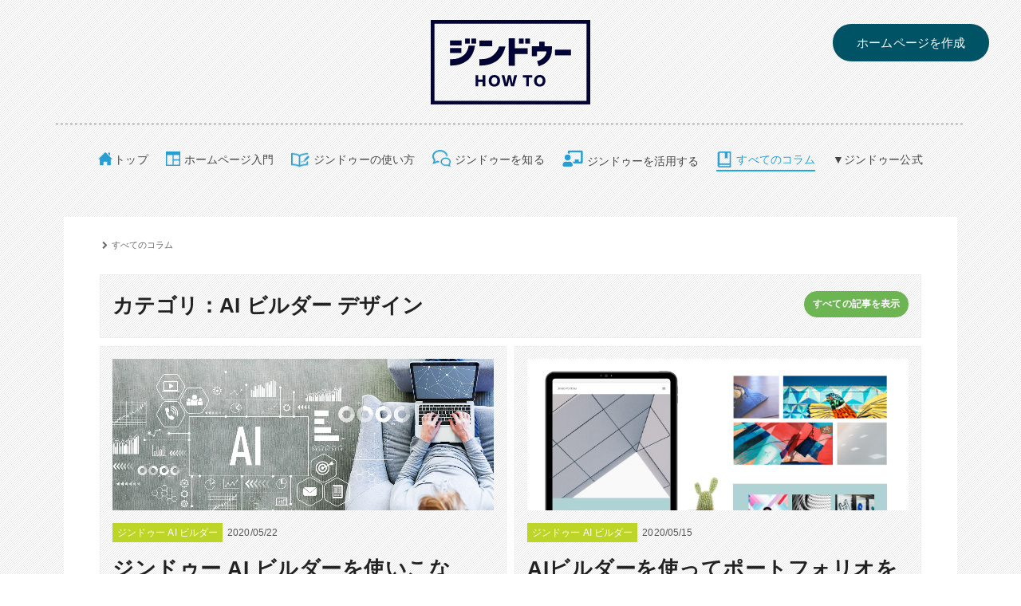

--- FILE ---
content_type: text/html; charset=UTF-8
request_url: https://portal-jp.jimdo.com/post/?tag=AI+%E3%83%93%E3%83%AB%E3%83%80%E3%83%BC+%E3%83%87%E3%82%B6%E3%82%A4%E3%83%B3
body_size: 20712
content:
<!DOCTYPE html>
<html lang="ja-JP"><head>
    <meta charset="utf-8"/>
    <link rel="dns-prefetch preconnect" href="https://u.jimcdn.com/" crossorigin="anonymous"/>
<link rel="dns-prefetch preconnect" href="https://assets.jimstatic.com/" crossorigin="anonymous"/>
<link rel="dns-prefetch preconnect" href="https://image.jimcdn.com" crossorigin="anonymous"/>
<meta http-equiv="X-UA-Compatible" content="IE=edge"/>
<meta name="description" content="ジンドゥーハウツーではユーザーの皆さんに役立つ情報やサービスを使う上でのティップスなどをブログ記事として紹介しています。"/>
<meta name="robots" content="index, follow, archive"/>
<meta property="st:section" content="ジンドゥーハウツーではユーザーの皆さんに役立つ情報やサービスを使う上でのティップスなどをブログ記事として紹介しています。"/>
<meta name="generator" content="Jimdo Creator"/>
<meta name="twitter:title" content="すべてのコラム"/>
<meta name="twitter:description" content="ジンドゥーハウツーではユーザーの皆さんに役立つ情報やサービスを使う上でのティップスなどをブログ記事として紹介しています。"/>
<meta name="twitter:card" content="summary_large_image"/>
<meta property="og:url" content="https://portal-jp.jimdo.com/post/"/>
<meta property="og:title" content="すべてのコラム"/>
<meta property="og:description" content="ジンドゥーハウツーではユーザーの皆さんに役立つ情報やサービスを使う上でのティップスなどをブログ記事として紹介しています。"/>
<meta property="og:type" content="website"/>
<meta property="og:locale" content="ja_JP"/>
<meta property="og:site_name" content="ジンドゥーハウツー"/><title>すべてのコラム - ジンドゥーハウツー</title>
<link rel="shortcut icon" href="https://u.jimcdn.com/cms/o/s0e84577b02fd7261/img/favicon.png?t=1548582970"/>
    <link rel="alternate" type="application/rss+xml" title="ブログ" href="https://portal-jp.jimdo.com/rss/blog"/>    
<link rel="canonical" href="https://portal-jp.jimdo.com/post/"/>

        <script src="https://assets.jimstatic.com/ckies.js.7c38a5f4f8d944ade39b.js"></script>

        <script src="https://assets.jimstatic.com/cookieControl.js.b05bf5f4339fa83b8e79.js"></script>
    <script>window.CookieControlSet.setToNormal();</script>

    <style>html,body{margin:0}.hidden{display:none}.n{padding:5px}#emotion-header{position:relative}#emotion-header-logo,#emotion-header-title{position:absolute}</style>

        <link href="https://u.jimcdn.com/cms/o/s0e84577b02fd7261/userlayout/css/main.css?t=1768896331" rel="stylesheet" type="text/css" id="jimdo_main_css"/>
    <link href="https://u.jimcdn.com/cms/o/s0e84577b02fd7261/userlayout/css/layout.css?t=1697540207" rel="stylesheet" type="text/css" id="jimdo_layout_css"/>
    <link href="https://u.jimcdn.com/cms/o/s0e84577b02fd7261/userlayout/css/font.css?t=1768896331" rel="stylesheet" type="text/css" id="jimdo_font_css"/>
<script>     /* <![CDATA[ */     /*!  loadCss [c]2014 @scottjehl, Filament Group, Inc.  Licensed MIT */     window.loadCSS = window.loadCss = function(e,n,t){var r,l=window.document,a=l.createElement("link");if(n)r=n;else{var i=(l.body||l.getElementsByTagName("head")[0]).childNodes;r=i[i.length-1]}var o=l.styleSheets;a.rel="stylesheet",a.href=e,a.media="only x",r.parentNode.insertBefore(a,n?r:r.nextSibling);var d=function(e){for(var n=a.href,t=o.length;t--;)if(o[t].href===n)return e.call(a);setTimeout(function(){d(e)})};return a.onloadcssdefined=d,d(function(){a.media=t||"all"}),a};     window.onloadCSS = function(n,o){n.onload=function(){n.onload=null,o&&o.call(n)},"isApplicationInstalled"in navigator&&"onloadcssdefined"in n&&n.onloadcssdefined(o)}     /* ]]> */ </script>     <script>
// <![CDATA[
onloadCSS(loadCss('https://assets.jimstatic.com/web_oldtemplate.css.d393d7df0e0c7cad1d200e41d59a2045.css') , function() {
    this.id = 'jimdo_web_css';
});
// ]]>
</script>
<link href="https://assets.jimstatic.com/web_oldtemplate.css.d393d7df0e0c7cad1d200e41d59a2045.css" rel="preload" as="style"/>
<noscript>
<link href="https://assets.jimstatic.com/web_oldtemplate.css.d393d7df0e0c7cad1d200e41d59a2045.css" rel="stylesheet"/>
</noscript>
    <script>
    //<![CDATA[
        var jimdoData = {"isTestserver":false,"isLcJimdoCom":false,"isJimdoHelpCenter":false,"isProtectedPage":false,"cstok":"","cacheJsKey":"687d4257c2c92098cbc0bf07f1e92f3f3a650b8a","cacheCssKey":"687d4257c2c92098cbc0bf07f1e92f3f3a650b8a","cdnUrl":"https:\/\/assets.jimstatic.com\/","minUrl":"https:\/\/assets.jimstatic.com\/app\/cdn\/min\/file\/","authUrl":"https:\/\/a.jimdo.com\/","webPath":"https:\/\/portal-jp.jimdo.com\/","appUrl":"https:\/\/a.jimdo.com\/","cmsLanguage":"ja_JP","isFreePackage":false,"mobile":false,"isDevkitTemplateUsed":false,"isTemplateResponsive":false,"websiteId":"s0e84577b02fd7261","pageId":1379991163,"packageId":3,"shop":{"deliveryTimeTexts":{"1":"\u304a\u5c4a\u3051\u65e5\u6570\uff1a1~3\u65e5","2":"\u304a\u5c4a\u3051\u65e5\u6570\uff1a3~5\u65e5","3":"\u304a\u5c4a\u3051\u65e5\u6570\uff1a5~8\u65e5"},"checkoutButtonText":"\u8cfc\u5165","isReady":false,"currencyFormat":{"pattern":"\u00a4#,##0","convertedPattern":"$#,##0","symbols":{"GROUPING_SEPARATOR":",","DECIMAL_SEPARATOR":".","CURRENCY_SYMBOL":"\uffe5"}},"currencyLocale":"ja_JP"},"tr":{"gmap":{"searchNotFound":"\u5165\u529b\u3055\u308c\u305f\u4f4f\u6240\u306f\u5b58\u5728\u3057\u306a\u3044\u304b\u3001\u898b\u3064\u3051\u308b\u3053\u3068\u304c\u3067\u304d\u307e\u305b\u3093\u3067\u3057\u305f\u3002","routeNotFound":"\u30eb\u30fc\u30c8\u304c\u8a08\u7b97\u3067\u304d\u307e\u305b\u3093\u3067\u3057\u305f\u3002\u76ee\u7684\u5730\u304c\u9060\u3059\u304e\u308b\u304b\u660e\u78ba\u3067\u306f\u306a\u3044\u53ef\u80fd\u6027\u304c\u3042\u308a\u307e\u3059\u3002"},"shop":{"checkoutSubmit":{"next":"\u6b21\u3078","wait":"\u304a\u5f85\u3061\u304f\u3060\u3055\u3044"},"paypalError":"\u30a8\u30e9\u30fc\u304c\u767a\u751f\u3057\u307e\u3057\u305f\u3002\u518d\u5ea6\u304a\u8a66\u3057\u304f\u3060\u3055\u3044\u3002","cartBar":"\u30b7\u30e7\u30c3\u30d4\u30f3\u30b0\u30ab\u30fc\u30c8\u3092\u78ba\u8a8d","maintenance":"\u7533\u3057\u8a33\u3054\u3056\u3044\u307e\u305b\u3093\u3001\u30e1\u30f3\u30c6\u30ca\u30f3\u30b9\u4e2d\u306e\u305f\u3081\u4e00\u6642\u7684\u306b\u30b7\u30e7\u30c3\u30d7\u304c\u5229\u7528\u3067\u304d\u307e\u305b\u3093\u3002\u3054\u8ff7\u60d1\u3092\u304a\u304b\u3051\u3057\u7533\u3057\u8a33\u3054\u3056\u3044\u307e\u305b\u3093\u304c\u3001\u304a\u6642\u9593\u3092\u3042\u3051\u3066\u518d\u5ea6\u304a\u8a66\u3057\u304f\u3060\u3055\u3044\u3002","addToCartOverlay":{"productInsertedText":"\u30ab\u30fc\u30c8\u306b\u5546\u54c1\u304c\u8ffd\u52a0\u3055\u308c\u307e\u3057\u305f","continueShoppingText":"\u8cb7\u3044\u7269\u3092\u7d9a\u3051\u308b","reloadPageText":"\u66f4\u65b0"},"notReadyText":"\u3053\u3061\u3089\u306e\u30b7\u30e7\u30c3\u30d7\u306f\u73fe\u5728\u6e96\u5099\u4e2d\u306e\u305f\u3081\u3054\u5229\u7528\u3044\u305f\u3060\u3051\u307e\u305b\u3093\u3002\u30b7\u30e7\u30c3\u30d7\u30aa\u30fc\u30ca\u30fc\u306f\u4ee5\u4e0b\u3092\u3054\u78ba\u8a8d\u304f\u3060\u3055\u3044\u3002https:\/\/help.jimdo.com\/hc\/ja\/articles\/115005521583","numLeftText":"\u73fe\u5728\u3053\u306e\u5546\u54c1\u306f {:num} \u307e\u3067\u8cfc\u5165\u3067\u304d\u307e\u3059\u3002","oneLeftText":"\u3053\u306e\u5546\u54c1\u306e\u5728\u5eab\u306f\u6b8b\u308a1\u70b9\u3067\u3059"},"common":{"timeout":"\u30a8\u30e9\u30fc\u304c\u767a\u751f\u3044\u305f\u3057\u307e\u3057\u305f\u3002\u5f8c\u307b\u3069\u518d\u5b9f\u884c\u3057\u3066\u304f\u3060\u3055\u3044\u3002"},"form":{"badRequest":"\u30a8\u30e9\u30fc\u304c\u767a\u751f\u3057\u307e\u3057\u305f\u3002\u5f8c\u307b\u3069\u6539\u3081\u3066\u304a\u8a66\u3057\u304f\u3060\u3055\u3044\u3002"}},"jQuery":"jimdoGen002","isJimdoMobileApp":false,"bgConfig":{"id":42476663,"type":"color","color":"rgb(255, 255, 255)"},"bgFullscreen":null,"responsiveBreakpointLandscape":767,"responsiveBreakpointPortrait":480,"copyableHeadlineLinks":false,"tocGeneration":false,"googlemapsConsoleKey":false,"loggingForAnalytics":false,"loggingForPredefinedPages":false,"isFacebookPixelIdEnabled":false,"userAccountId":"7c030fe4-d413-413c-b60b-7a44217f6b62","dmp":{"typesquareFontApiKey":"4L6CCYWjET8%3D","typesquareFontApiScriptUrl":"\/\/code.typesquare.com\/static\/4L6CCYWjET8%253D\/ts105.js","typesquareFontsAvailable":true}};
    // ]]>
</script>

     <script> (function(window) { 'use strict'; var regBuff = window.__regModuleBuffer = []; var regModuleBuffer = function() { var args = [].slice.call(arguments); regBuff.push(args); }; if (!window.regModule) { window.regModule = regModuleBuffer; } })(window); </script>
    <script src="https://assets.jimstatic.com/web.js.24f3cfbc36a645673411.js" async="true"></script>
    <script src="https://assets.jimstatic.com/at.js.62588d64be2115a866ce.js"></script>
        <script src="https://u.jimcdn.com/cms/o/s0e84577b02fd7261/userlayout/js/jquery-3-3-1-min.js?t=1549354334"></script>
                <script src="https://u.jimcdn.com/cms/o/s0e84577b02fd7261/userlayout/js/jquery-table.js?t=1549354342"></script>
                <script src="https://u.jimcdn.com/cms/o/s0e84577b02fd7261/userlayout/js/slick-min.js?t=1583401867"></script>
                <script src="https://u.jimcdn.com/cms/o/s0e84577b02fd7261/userlayout/js/stellarnav-min.js?t=1549354356"></script>
        <meta name="viewport" content="width=device-width,initial-scale=1"/>
<link rel="stylesheet" type="text/css" media="all" href="https://maxcdn.bootstrapcdn.com/font-awesome/4.7.0/css/font-awesome.min.css"/>
<link rel="stylesheet" href="https://use.fontawesome.com/releases/v5.0.13/css/all.css" integrity="sha384-DNOHZ68U8hZfKXOrtjWvjxusGo9WQnrNx2sqG0tfsghAvtVlRW3tvkXWZh58N9jp" crossorigin="anonymous"/>
<link rel="stylesheet" type="text/css" media="all" href="https://u.jimcdn.com/cms/o/s0e84577b02fd7261/userlayout/css/j-stellarnav-min.css?t=1534150633"/>
<link href="https://fonts.googleapis.com/earlyaccess/mplus1p.css" rel="stylesheet"/>

<style>
/* <![CDATA[ */
/* start for powr ----
#appView .powrModal {
    z-index:1001;
}
.powr-front {
    z-index: 1001!important;
    position: relative!important;
}
#cms .powr-front,
#cms .powrModal{z-index:10;}
 end for powr ---- */blog
 
/*-----20191216 add btntest-----*/
.cta-btn-area{
    pointer-events: none;
    background: #B2DADC; /*default*/
    -webkit-transition: all 0.3s ease;
    -moz-transition: all 0.3s ease;
    -o-transition: all 0.3s ease;
    margin: 2em 0;
    text-align:center;
    padding: 0.8em 1em;
    font-size: 1.2em;
    line-height: 1;
    border-radius: 4px;
}
.cta-btn-area:hover{background-color:#a2ced0;}
article#main .cta-btn-area a{
    pointer-events: auto;
    color:#6fb2b3;
    display: block;
    margin: 0 auto;
    padding: 0.6em 0.4em;
    text-align: center;
    background-color: white;
    line-height: 1.3;
    border-radius: 2em;
    border:solid 2px #fff;
    text-decoration: none!important;
    -webkit-transition: width 0.3s ease-out;
    transition: width 0.3s ease-out;
}
article#main .cta-btn-area a:hover{border-color:#C8F1F7;}
article#main .cta-btn-area a:active{background-color:#fcfcfc;color:#B2DADC;}

/*----- block style add --*/
.box-w-line {
    padding: 1.2em;
    border: 5px double #c7c7c7;
    border-radius: 4px;
}
.lightblue{
    background-color: #a7e6fe;
    padding: 1.2em;
    border-radius: 0.6em;
}
.h-info{
    background-color: #a7e6fe;
    padding: 1.2em;
    border-radius: 0.6em;
    font-size:0.9em;
}
.h-info li{font-size:1em!important;}
/*----- add block style end-----*/
/*----- add 1hintblog style start-----*/
/* 3つのポイント表示用：keypointsクラス */
.h-keypoints {
  list-style: none;
  margin: 1.2em 0;
  padding: 0;
  counter-reset: keycount;
}

.h-keypoints li {
  counter-increment: keycount;
  background: #f8fbfd;
  border-left: 4px solid #2a9fd6;
  padding: 0.8em 1em;
  margin-bottom: 0.8em;
  font-size: 1.05em;
  line-height: 1.6;
  border-radius: 6px;
  display: flex;
  align-items: center;
}
ol.h-keypoints li::before { content: counter(keycount);color: #fff;
      width: 1.6em;
  height: 1.6em;
  line-height: 1.6em;
  background: #2a9fd6;
}
ul.h-keypoints li::before { content: "・";color: #2a9fd6;
  width: 0.6em;
  height: 0.6em;
  line-height: 0.6em;
}
ul.h-keypoints.check li::before {
  content: "\2714"; 
  background: transparent;
}
  
.h-keypoints li::before {
      background: #2a9fd6;
  border-radius: 50%;
  font-weight: bold;
  font-size: 0.9em;
  text-align: center;
  margin-right: 0.7em;
  flex-shrink: 0;
}



.hint-blog #content_area h4 {
    font-size: 1em;
    font-weight: 700;
    color: #0b1112;
    padding: 0.6em 0.8em;
    border-left: 4px solid #0090a8;
    background-color: #fff;
    margin: 2em 0 1em;
    line-height: 1.4;
    border-bottom:dashed 1px #eee;
    
}
@media screen and (max-width: 768px) {
.hint-blog #content_area h4 {
    padding: 0.5em 0.7em;
  }
}
.hint-blog.cc-page-blog #content_area .j-blog.n.clearover.j-blogarticle figure.cc-imagewrapper.cc-m-image-align-1.cc-m-width-maxed img,
.hint-blog.cc-page-blog #content_area .j-blog.n.clearover.j-blogarticle #cc-matrix- figure.cc-imagewrapper.cc-m-image-align-1.cc-m-width-maxed img {
    width:100%;height:auto;
    max-width: auto!important;
    max-height: auto!important;
    width: 100%!important;
}
@media screen and (min-width: 769px) {
.hint-blog.cc-page-blog #content_area #Jimdo-blog-themefeed .j-blog.n.clearover.j-blogarticle #cc-m-1:first-child figure.cc-imagewrapper.cc-m-image-align-1.cc-m-width-maxed img {
            width: 100%;
    }
}

/*----- add 1hintblog style end-----*/
/*----- blog writer style add --*/
.blog-writer-title{
    background-color: #68a6ab;
    color: white!important;
    border-radius: 0.6em;
    padding: 0.2em 0.6em;
    font-size: 0.8em!important;
}
.blog-writer-title strong{font-weight: normal;}
/*----- blog writer style end --*/
/*]]>*/
</style>


<script type="text/javascript">
        //<![CDATA[
                jQuery(document).ready(function($) {
                        jQuery('#top-nav .j-nav-variant-nested').stellarNav({ 
                                theme: 'light',
                                breakpoint: 1099,
                                menuLabel: 'Menu',
                                sticky: false,
                                position: 'top',
                                openingSpeed: 250,
                                closingDelay: 250,
                                showArrows: true,
                                phoneBtn: '',
                                locationBtn: '',
                                closeBtn: true,
                                scrollbarFix: false
                        }); 
                });
        //]]>
</script>

<script type="text/javascript">
//<![CDATA[
//PR area
$(function() {
    $.ajax({
        url: 'https://jp.jimdo.com/howto/pr/', 
        url: 'https://portal-jp.jimdo.com/pr/', 
        cache: false,
        success: function(html){
        $(html).find('#content_area').each(function(){
            $('#Jimdo-pr-area').html($(this).html());
            return false;
        });
        }
    });
});
//]]>
</script>

<script type="text/javascript">
//<![CDATA[
//PR area
jQuery(function($) {
  $('#footer-wrapper').before($('#cc-m-7943313163')); //Widget HTML
});
//]]>
</script>

<script type="text/javascript">
//<![CDATA[
//Search area
    $(document).ready(function() {
        $( ".j-search" ).wrap( "<div class='org-search' />" ); 
    });
//]]>
</script>

<script type="text/javascript">
//<![CDATA[
$(function(){
$('#content_area .j-blog.n.clearover.j-blogarticle #cc-m-1').each(function(){
var txt = $(this).html();
  $(this).html(txt.replace(/·/g,''));
});
});
//]]>
</script>

<script type="text/javascript">
//<![CDATA[
$(function(){
$('.n.j-blog-meta.j-blog-post--header').each(function(){
var txt = $(this).html();
  $(this).html(txt.replace(/·/g,''));
});
});
//]]>
</script>

<script type="text/javascript">
//<![CDATA[
$(function(){
$('.j-module.n.j-text.j-blog-post--tags-wrapper').each(function(){
var txt = $(this).html();
$(this).html(txt.replace(/,/g,''));
});
});
//]]>
</script>

<script type="text/javascript">
//<![CDATA[
$(function() {
    var topBtn = $('#sticky');    
    topBtn.hide();
    //スクロールが500に達したらボタン表示
    $(window).scroll(function () {
        if ($(this).scrollTop() > 500) {
            topBtn.fadeIn();
        } else {
            topBtn.fadeOut();
        }
    });
});
//]]>
</script>

<style type="text/css">
/*<![CDATA[*/
    #sticky {
    position: fixed;
    bottom: 0px;
    left: 0px;
    font-size: 85%;
    font-weight:500;
    width:100%;
    z-index:10;
}
#sticky a {
    background: #00828C;
    text-decoration: none !important;
    color: #fff !important;
    width: 100%;
    padding: 30px 0;
    text-align: center;
    display: block;
    box-shadow: rgba(14,19,24,.15) 0 0 10px;
}

#sticky a:hover {
    text-decoration: none;
    background: #005469;
}
/*]]>*/
</style>


<style>
/* <![CDATA[ */
.web-tip-box {
  background-color: #f0f8ff;
  border-left: 6px solid #0078d4;
  padding: 1em;
  margin-bottom: 2em;
  font-family: "Helvetica Neue", sans-serif;
  color: #333;
  box-shadow: 0 2px 4px rgba(0,0,0,0.05);
}

.web-tip-box h2 {
  margin-top: 0;
  font-size: 1.2em;
  color: #0078d4;
}

.web-tip-box p {
  margin: 0.5em 0 0;
  font-size: 0.95em;
  line-height: 1.6;
}
/*]]>*/
</style>


<script type="text/javascript">
//<![CDATA[
 $(document).ready(function(){
 $('#cc-matrix-2 a').each(function(){
    var txt = $(this).html();
    $(this).html(txt.replace(/検索結果をもっと見る/g,'このコンテンツを見る')
   );
  });
 });
//]]>



</script>

<script type="text/javascript">
//<![CDATA[
////////////////////////////chat+ for howto////////////////////
(function(){
var w=window,d=document;
var s="https://app.chatplus.jp/cp.js";
d["__cp_d"]="https://app.chatplus.jp";
d["__cp_c"]="d73877a9_1";
var a=d.createElement("script"), m=d.getElementsByTagName("script")[0];
a.async=true,a.src=s,m.parentNode.insertBefore(a,m);})();
//]]>
</script>
<meta name="google-site-verification" content="u8T2JH3ANXW1BvxUinWnh9kn5YNSlig6CyaO4Z6Dp1c"/>

<script async="async" src="https://www.googletagmanager.com/gtag/js?id=UA-61918347-1"></script>

<script type="text/javascript">
//<![CDATA[
  window.dataLayer = window.dataLayer || [];
  function gtag(){dataLayer.push(arguments);}
  gtag('js', new Date());

  gtag('config', 'UA-61918347-1');
//]]>
</script>

<script type="text/javascript">
//<![CDATA[
 $(document).ready(function(){
 $('.j-blog.n.clearover.j-blogarticle').each(function(){
    var txt = $(this).html();
    //$(this).html(txt.replace(/続きを読む/g,'この記事を読む')
   );
  });
 });
//]]>
</script>

<script type="text/javascript">
//<![CDATA[
$(function(){
$('.j-blog.n.clearover.j-blogarticle').each(function(){
var txt = $(this).html();
//$(this).html(txt.replace(/すべての記事を表示/g,'全ブログの一覧ページへ戻る'));
});
});
//]]>
</script>

<style>
/* <![CDATA[ */
    
/*-------------------- Blog base setting --------------------*/

/*More Btn*/
#content_area .j-blog.n.clearover.j-blogarticle #cc-m-1:nth-of-type(6) p a {
font-size: 1.5rem !important;
color: #4285F4;
text-decoration: none;
font-weight: normal;
background: transparent;
}
#content_area .j-blog.n.clearover.j-blogarticle #cc-matrix- figure.cc-imagewrapper.cc-m-image-align-1.cc-m-width-maxed img {
width: 100% !important;
}
/*]]>*/
</style>

    
</head>

<body class="body cc-page cc-pagemode-default cc-content-parent" id="page-1379991163">

<div id="cc-inner" class="cc-content-parent"><div id="container" class="cc-content-parent">
    <div id="frame" class="cc-content-parent">
        <header>
            <div id="header-inner-top">
                <div id="header-logo">
                    <div id="logo">
                        <a href="/"><img src="https://u.jimcdn.com/cms/o/s0e84577b02fd7261/userlayout/font/jimdo-howto-logo-jn.svg?t=1619056707" alt="Jimdoハウツー"/></a>
                    </div>
                </div>

                <div id="Jimdo-link">
                    <a href="https://account.e.jimdo.com/ja/accounts/login/?utm_campaign=portal_top&amp;utm_medium=referral&amp;utm_source=portal-jp.jimdo.com" target="_blank">ホームページを作成</a>
                </div>
            </div>

            <div id="header-inner-bottom">
                <nav id="top-nav">
                    <div data-container="navigation"><div class="j-nav-variant-nested"><ul class="cc-nav-level-0 j-nav-level-0"><li id="cc-nav-view-1377459363" class="jmd-nav__list-item-0"><a href="/" data-link-title="トップ">トップ</a></li><li id="cc-nav-view-1371361763" class="jmd-nav__list-item-0 j-nav-has-children"><a href="/basic/" data-link-title="ホームページ入門">ホームページ入門</a><span data-navi-toggle="cc-nav-view-1371361763" class="jmd-nav__toggle-button"></span><ul class="cc-nav-level-1 j-nav-level-1"><li id="cc-nav-view-1371361463" class="jmd-nav__list-item-1"><a href="/basic/1st/" data-link-title="1.ホームページの目的">1.ホームページの目的</a></li><li id="cc-nav-view-1375517763" class="jmd-nav__list-item-1"><a href="/basic/2nd/" data-link-title="2.ナビゲーション">2.ナビゲーション</a></li><li id="cc-nav-view-1375517863" class="jmd-nav__list-item-1"><a href="/basic/3rd/" data-link-title="3.各ページの構成">3.各ページの構成</a></li><li id="cc-nav-view-1375517963" class="jmd-nav__list-item-1"><a href="/basic/4th/" data-link-title="4.共通項目">4.共通項目</a></li><li id="cc-nav-view-1375518063" class="jmd-nav__list-item-1"><a href="/basic/5th/" data-link-title="5.ホームページを知らせる">5.ホームページを知らせる</a></li><li id="cc-nav-view-1414240463" class="jmd-nav__list-item-1"><a href="/basic/1minhints/" data-link-title="#1分で読めるWebヒント">#1分で読めるWebヒント</a></li></ul></li><li id="cc-nav-view-1371409963" class="jmd-nav__list-item-0 j-nav-has-children"><a href="/howto-use/" data-link-title="ジンドゥーの使い方">ジンドゥーの使い方</a><span data-navi-toggle="cc-nav-view-1371409963" class="jmd-nav__toggle-button"></span><ul class="cc-nav-level-1 j-nav-level-1"><li id="cc-nav-view-1379477963" class="jmd-nav__list-item-1"><a href="/howto-use/jimdo-creator/" data-link-title="ジンドゥークリエイター">ジンドゥークリエイター</a></li><li id="cc-nav-view-1379483363" class="jmd-nav__list-item-1"><a href="/howto-use/jimdo-dolphin/" data-link-title="ジンドゥー AI ビルダー">ジンドゥー AI ビルダー</a></li><li id="cc-nav-view-1389523863" class="jmd-nav__list-item-1"><a href="/howto-use/jimdo/" data-link-title="ジンドゥーお役立ち情報">ジンドゥーお役立ち情報</a></li></ul></li><li id="cc-nav-view-1340159263" class="jmd-nav__list-item-0 j-nav-has-children"><a href="/learn/" data-link-title="ジンドゥーを知る">ジンドゥーを知る</a><span data-navi-toggle="cc-nav-view-1340159263" class="jmd-nav__toggle-button"></span><ul class="cc-nav-level-1 j-nav-level-1"><li id="cc-nav-view-1389475963" class="jmd-nav__list-item-1 j-nav-has-children"><a href="/learn/event/" data-link-title="イベント/セミナー">イベント/セミナー</a><span data-navi-toggle="cc-nav-view-1389475963" class="jmd-nav__toggle-button"></span><ul class="cc-nav-level-2 j-nav-level-2"><li id="cc-nav-view-1349237663" class="jmd-nav__list-item-2"><a href="/event/postform/" data-link-title="掲載依頼について">掲載依頼について</a></li><li id="cc-nav-view-1379991563" class="jmd-nav__list-item-2"><a href="/learn/event/event-report/" data-link-title="活動報告ブログ">活動報告ブログ</a></li></ul></li><li id="cc-nav-view-1387968363" class="jmd-nav__list-item-1 j-nav-has-children"><a href="/learn/sponsorship/" data-link-title="ジンドゥー主催">ジンドゥー主催</a><span data-navi-toggle="cc-nav-view-1387968363" class="jmd-nav__toggle-button"></span><ul class="cc-nav-level-2 j-nav-level-2"><li id="cc-nav-view-1412818063" class="jmd-nav__list-item-2"><a href="/learn/sponsorship/20250129-sendai/" data-link-title="1/29 仙台 小規模事業者のための 『攻め』のウェブサイトと『守り』の会計管理">1/29 仙台 小規模事業者のための 『攻め』のウェブサイトと『守り』の会計管理</a></li><li id="cc-nav-view-1411868463" class="jmd-nav__list-item-2"><a href="/learn/sponsorship/ジンドゥーで実現するウェブサイト制作のお仕事/" data-link-title="ジンドゥーで実現するウェブサイト制作のお仕事">ジンドゥーで実現するウェブサイト制作のお仕事</a></li><li id="cc-nav-view-1402292063" class="jmd-nav__list-item-2"><a href="/learn/sponsorship/firststep-lesson/" data-link-title="ジンドゥーファーストSTEP講座">ジンドゥーファーストSTEP講座</a></li><li id="cc-nav-view-1402638863" class="jmd-nav__list-item-2"><a href="/learn/sponsorship/q-a-ファーストstep講座/" data-link-title="Q&amp;A（ファーストSTEP講座）">Q&amp;A（ファーストSTEP講座）</a></li></ul></li><li id="cc-nav-view-1389518063" class="jmd-nav__list-item-1 j-nav-has-children"><a href="/learn/examples/" data-link-title="ユーザー事例">ユーザー事例</a><span data-navi-toggle="cc-nav-view-1389518063" class="jmd-nav__toggle-button"></span><ul class="cc-nav-level-2 j-nav-level-2"><li id="cc-nav-view-1384409263" class="jmd-nav__list-item-2"><a href="/learn/examples/creator/" data-link-title="クリエイター ユーザー事例">クリエイター ユーザー事例</a></li><li id="cc-nav-view-1384406263" class="jmd-nav__list-item-2"><a href="/learn/examples/aibuilder/" data-link-title="AI ビルダー ユーザー事例">AI ビルダー ユーザー事例</a></li></ul></li><li id="cc-nav-view-1349237163" class="jmd-nav__list-item-1"><a href="/learn/jimdocafe/" data-link-title="JimdoCafe">JimdoCafe</a></li><li id="cc-nav-view-1349238963" class="jmd-nav__list-item-1"><a href="/learn/books/" data-link-title="書籍等の紹介">書籍等の紹介</a></li></ul></li><li id="cc-nav-view-1349237263" class="jmd-nav__list-item-0 j-nav-has-children"><a href="/improve/" data-link-title="ジンドゥーを活用する">ジンドゥーを活用する</a><span data-navi-toggle="cc-nav-view-1349237263" class="jmd-nav__toggle-button"></span><ul class="cc-nav-level-1 j-nav-level-1"><li id="cc-nav-view-1389519563" class="jmd-nav__list-item-1 j-nav-has-children"><a href="/improve/production/" data-link-title="ホームページ制作依頼">ホームページ制作依頼</a><span data-navi-toggle="cc-nav-view-1389519563" class="jmd-nav__toggle-button"></span><ul class="cc-nav-level-2 j-nav-level-2"><li id="cc-nav-view-1349249763" class="jmd-nav__list-item-2"><a href="/improve/production/jimdoexpert/" data-link-title="JimdoExpert">JimdoExpert</a></li></ul></li><li id="cc-nav-view-1389521863" class="jmd-nav__list-item-1 j-nav-has-children"><a href="/improve/プログラム制度/" data-link-title="プログラム制度">プログラム制度</a><span data-navi-toggle="cc-nav-view-1389521863" class="jmd-nav__toggle-button"></span><ul class="cc-nav-level-2 j-nav-level-2"><li id="cc-nav-view-1381063963" class="jmd-nav__list-item-2"><a href="/improve/program/pagepartner/" data-link-title="PagePartner">PagePartner</a></li><li id="cc-nav-view-1381063863" class="jmd-nav__list-item-2"><a href="/improve/program/affiliate/" data-link-title="アフィリエイトプログラム">アフィリエイトプログラム</a></li><li id="cc-nav-view-1412273463" class="jmd-nav__list-item-2"><a href="/improve/program/referrer/" data-link-title="制作パック紹介プログラム">制作パック紹介プログラム</a></li></ul></li></ul></li><li id="cc-nav-view-1379991163" class="jmd-nav__list-item-0 cc-nav-current j-nav-current jmd-nav__item--current"><a href="/post/" data-link-title="すべてのコラム" class="cc-nav-current j-nav-current jmd-nav__link--current">すべてのコラム</a></li><li id="cc-nav-view-1389522463" class="jmd-nav__list-item-0 j-nav-has-children"><a href="https://www.jimdo.com/jp/?utm_campaign=portal_top&amp;utm_medium=referral&amp;utm_source=portal-jp.jimdo.com" data-link-title="▼ジンドゥー公式" target="_blank" rel="nofollow">▼ジンドゥー公式</a><span data-navi-toggle="cc-nav-view-1389522463" class="jmd-nav__toggle-button"></span><ul class="cc-nav-level-1 j-nav-level-1"><li id="cc-nav-view-1402096963" class="jmd-nav__list-item-1"><a href="https://www.jimdo.com/jp/support/" data-link-title="├ ジンドゥーへの問い合わせ" target="_blank" rel="nofollow">├ ジンドゥーへの問い合わせ</a></li><li id="cc-nav-view-1402096863" class="jmd-nav__list-item-1"><a href="https://www.jimdo.com/jp/news/" data-link-title="├ ジンドゥー お知らせ" target="_blank" rel="nofollow">├ ジンドゥー お知らせ</a></li><li id="cc-nav-view-1402096763" class="jmd-nav__list-item-1"><a href="https://help.jimdo.com/hc/ja/" data-link-title="├ クリエイターサポートサイト" target="_blank" rel="nofollow">├ クリエイターサポートサイト</a></li><li id="cc-nav-view-1402096563" class="jmd-nav__list-item-1"><a href="https://help.jimdo-dolphin.com/hc/ja/" data-link-title="├ AI ビルダーサポートサイト" target="_blank" rel="nofollow">├ AI ビルダーサポートサイト</a></li><li id="cc-nav-view-1402097363" class="jmd-nav__list-item-1"><a href="https://www.jimdo.com/jp/blog/?tag=%E3%82%B8%E3%83%B3%E3%83%89%E3%82%A5%E3%83%BC%E3%83%96%E3%83%AD%E3%82%B0" data-link-title="├ ジンドゥーブログ" target="_blank" rel="nofollow">├ ジンドゥーブログ</a></li><li id="cc-nav-view-1404061763" class="jmd-nav__list-item-1"><a href="https://custom-tech.jimdo.com/" data-link-title="├ クリエイターカスタマイズ" target="_blank" rel="nofollow">├ クリエイターカスタマイズ</a></li><li id="cc-nav-view-1402093563" class="jmd-nav__list-item-1"><a href="https://jimdoga.jimdo.com/?utm_campaign=portal_top&amp;utm_medium=referral&amp;utm_source=portal-jp.jimdo.com" data-link-title="├ ジンDOGA（動画）" target="_blank" rel="nofollow">├ ジンDOGA（動画）</a></li><li id="cc-nav-view-1402097063" class="jmd-nav__list-item-1"><a href="https://twitter.com/JimdoJapan/" data-link-title="├ SNS Twitter" target="_blank" rel="nofollow">├ SNS Twitter</a></li><li id="cc-nav-view-1402097163" class="jmd-nav__list-item-1"><a href="https://www.facebook.com/JimdoJapan/" data-link-title="├ SNS Facebook" target="_blank" rel="nofollow">├ SNS Facebook</a></li><li id="cc-nav-view-1402097263" class="jmd-nav__list-item-1"><a href="https://www.youtube.com/jimdojp" data-link-title="└ SNS YouTube" target="_blank" rel="nofollow">└ SNS YouTube</a></li></ul></li></ul></div></div>
                </nav>
            </div>
        </header>

        <div id="main-visual-area">
            <div class="main-title-box box-ratio">
                <div class="main-title-box-inner">
                    <a href="#cc-m-7943774663"><span> </span>Scroll Down</a>
                </div>
            </div>

            <div id="main-visual">
                <img src="https://u.jimcdn.com/cms/o/s0e84577b02fd7261/userlayout/img/main-visual.jpg?t=1543917325" alt="メインイメージ画像：ソファの上でリラックスしながらパソコンで楽しそうにホームページをつくる女性"/>
            </div>
        </div>

        <div id="sub-visual-area">
            <div class="sub-title-box box-ratio">
                <div class="sub-title-box-inner">
                </div>
            </div>
        </div>

        <div id="content" class="cc-content-parent">
            <article id="main" class="cc-content-parent">
                <!--for powr add 20231017-->

                <div class="powr-popup" id="77affcae_1697535643">
                </div>
                <!---->

                <div id="bread-nav">
                    <div data-container="navigation"><div class="j-nav-variant-breadcrumb"><ol><li class="cc-nav-current j-nav-current"><a href="/post/" data-link-title="すべてのコラム" class="cc-nav-current j-nav-current">すべてのコラム</a></li></ol></div></div>
                </div>
                <div id="content_area" data-container="content"><div class="j-blog n clearover j-blogarticle"><div id="cc-matrix-"><div id="cc-m-1" class="j-module n j-hgrid ">    <div class="cc-m-hgrid-column" style="width: 49%;">
        <div id="cc-matrix-1"><div id="cc-m-1" class="j-module n j-text "><p>カテゴリ：AI ビルダー デザイン</p></div></div>    </div>
            <div class="cc-m-hgrid-separator" data-display="cms-only"><div></div></div>
        <div class="cc-m-hgrid-column last" style="width: 49%;">
        <div id="cc-matrix-2"><div id="cc-m-1" class="j-module n j-text "><p style="text-align: right;"><a href="https://portal-jp.jimdo.com/post/?">すべての記事を表示</a></p></div></div>    </div>
    
<div class="cc-m-hgrid-overlay" data-display="cms-only"></div>

<br class="cc-clear"/>

</div><div id="cc-m-1" class="j-module n j-hr ">    <div class="hr"></div>
</div><div id="cc-m-1" class="j-module n j-spacing "><div class="cc-m-spacing-wrapper">

    <div class="cc-m-spacer" style="height: 40px;">
    
</div>

    </div>
</div></div><div id="cc-matrix-"><div id="cc-m-1" class="j-module n j-imageSubtitle "><figure class="cc-imagewrapper cc-m-image-align-1 cc-m-width-maxed">
<a href="https://portal-jp.jimdo.com/aibuilder-firstview/"><img srcset="https://image.jimcdn.com/app/cms/image/transf/dimension=2000x1500:format=jpg/path/s0e84577b02fd7261/image/id5250314c94b8efa/version/1728084135/%E3%82%B8%E3%83%B3%E3%83%89%E3%82%A5%E3%83%BC-ai-%E3%83%93%E3%83%AB%E3%83%80%E3%83%BC%E3%82%92%E4%BD%BF%E3%81%84%E3%81%93%E3%81%AA%E3%81%99-%E3%83%95%E3%82%A1%E3%83%BC%E3%82%B9%E3%83%88%E3%83%93%E3%83%A5%E3%83%BC%E3%83%87%E3%82%B6%E3%82%A4%E3%83%B3%E3%81%AE%E3%82%B3%E3%83%84.jpg w, https://image.jimcdn.com/app/cms/image/transf/dimension=4000x3000:format=jpg/path/s0e84577b02fd7261/image/id5250314c94b8efa/version/1728084135/%E3%82%B8%E3%83%B3%E3%83%89%E3%82%A5%E3%83%BC-ai-%E3%83%93%E3%83%AB%E3%83%80%E3%83%BC%E3%82%92%E4%BD%BF%E3%81%84%E3%81%93%E3%81%AA%E3%81%99-%E3%83%95%E3%82%A1%E3%83%BC%E3%82%B9%E3%83%88%E3%83%93%E3%83%A5%E3%83%BC%E3%83%87%E3%82%B6%E3%82%A4%E3%83%B3%E3%81%AE%E3%82%B3%E3%83%84.jpg 0w" sizes="(min-width: px) px, 100vw" id="cc-m-imagesubtitle-image-1" src="https://image.jimcdn.com/app/cms/image/transf/dimension=2000x1500:format=jpg/path/s0e84577b02fd7261/image/id5250314c94b8efa/version/1728084135/%E3%82%B8%E3%83%B3%E3%83%89%E3%82%A5%E3%83%BC-ai-%E3%83%93%E3%83%AB%E3%83%80%E3%83%BC%E3%82%92%E4%BD%BF%E3%81%84%E3%81%93%E3%81%AA%E3%81%99-%E3%83%95%E3%82%A1%E3%83%BC%E3%82%B9%E3%83%88%E3%83%93%E3%83%A5%E3%83%BC%E3%83%87%E3%82%B6%E3%82%A4%E3%83%B3%E3%81%AE%E3%82%B3%E3%83%84.jpg" alt="ジンドゥー AI ビルダーを使いこなす！ファーストビューデザインのコツ" class="" data-src-width="2400" data-src-height="1200" data-src="https://image.jimcdn.com/app/cms/image/transf/dimension=2000x1500:format=jpg/path/s0e84577b02fd7261/image/id5250314c94b8efa/version/1728084135/%E3%82%B8%E3%83%B3%E3%83%89%E3%82%A5%E3%83%BC-ai-%E3%83%93%E3%83%AB%E3%83%80%E3%83%BC%E3%82%92%E4%BD%BF%E3%81%84%E3%81%93%E3%81%AA%E3%81%99-%E3%83%95%E3%82%A1%E3%83%BC%E3%82%B9%E3%83%88%E3%83%93%E3%83%A5%E3%83%BC%E3%83%87%E3%82%B6%E3%82%A4%E3%83%B3%E3%81%AE%E3%82%B3%E3%83%84.jpg" data-image-id="5393254463"/></a>    

</figure>

<div class="cc-clear"></div>
<script id="cc-m-reg-1">// <![CDATA[

    window.regModule("module_imageSubtitle", {"data":{"imageExists":true,"hyperlink":"https:\/\/portal-jp.jimdo.com\/aibuilder-firstview\/","hyperlink_target":"","hyperlinkAsString":"https:\/\/portal-jp.jimdo.com\/aibuilder-firstview\/","pinterest":"0","id":1,"widthEqualsContent":"1","resizeWidth":2000,"resizeHeight":1000},"id":1});
// ]]>
</script></div><div id="cc-m-1" class="j-module n j-spacing "><div class="cc-m-spacing-wrapper">

    <div class="cc-m-spacer" style="height: 10px;">
    
</div>

    </div>
</div><div id="cc-m-1" class="j-module n j-text "><a class="j-blog-page--tag" href="https://portal-jp.jimdo.com/howto-use/jimdo-dolphin/dolphin-one-point/">ジンドゥー AI ビルダー</a> · 2020/05/22</div><div id="cc-m-1" class="j-module n j-text "><div class="j-blog"><div class="j-blog-meta" style="padding-left: 0; padding-right: 0"><a href="https://portal-jp.jimdo.com/aibuilder-firstview/" title="ジンドゥー AI ビルダーを使いこなす！ファーストビューデザインのコツ"><h2 class="j-blog-headline j-blog-post--headline">ジンドゥー AI ビルダーを使いこなす！ファーストビューデザインのコツ</h2></a></div></div></div><div id="cc-m-1" class="j-module n j-text ">ジンドゥー AIビルダーは、いくつかの質問に答えていくだけであっという間にウェブサイトが制作できる画期的なサービスです。AIが自動で制作したウェブサイトは、そのままでも高い完成度ですが、自分で手を入れて編集することでより魅力的なサイトになります。そこで本コラムでは、AIビルダーを使用してウェブサイトを制作する際につまづきやすい、「ファーストビューの画像設定のコツ」について解説します。</div><div id="cc-m-1" class="j-module n j-text "><p style="text-align: left;"><a href="https://portal-jp.jimdo.com/aibuilder-firstview/" title="ジンドゥー AI ビルダーを使いこなす！ファーストビューデザインのコツ">続きを読む</a></p></div><div id="cc-m-1" class="j-module n j-spacing "><div class="cc-m-spacing-wrapper">

    <div class="cc-m-spacer" style="height: 40px;">
    
</div>

    </div>
</div></div><div id="cc-matrix-"><div id="cc-m-1" class="j-module n j-imageSubtitle "><figure class="cc-imagewrapper cc-m-image-align-1 cc-m-width-maxed">
<a href="https://portal-jp.jimdo.com/how-to-create-portfolio/"><img srcset="https://image.jimcdn.com/app/cms/image/transf/none/path/s0e84577b02fd7261/image/i9e0b2e3b80aa0cb8/version/1728084228/ai%E3%83%93%E3%83%AB%E3%83%80%E3%83%BC%E3%82%92%E4%BD%BF%E3%81%A3%E3%81%A6%E3%83%9D%E3%83%BC%E3%83%88%E3%83%95%E3%82%A9%E3%83%AA%E3%82%AA%E3%82%92%E3%81%A4%E3%81%8F%E3%82%8D%E3%81%86.png w, https://image.jimcdn.com/app/cms/image/transf/dimension=4000x3000:format=png/path/s0e84577b02fd7261/image/i9e0b2e3b80aa0cb8/version/1728084228/ai%E3%83%93%E3%83%AB%E3%83%80%E3%83%BC%E3%82%92%E4%BD%BF%E3%81%A3%E3%81%A6%E3%83%9D%E3%83%BC%E3%83%88%E3%83%95%E3%82%A9%E3%83%AA%E3%82%AA%E3%82%92%E3%81%A4%E3%81%8F%E3%82%8D%E3%81%86.png 0w" sizes="(min-width: px) px, 100vw" id="cc-m-imagesubtitle-image-1" src="https://image.jimcdn.com/app/cms/image/transf/none/path/s0e84577b02fd7261/image/i9e0b2e3b80aa0cb8/version/1728084228/ai%E3%83%93%E3%83%AB%E3%83%80%E3%83%BC%E3%82%92%E4%BD%BF%E3%81%A3%E3%81%A6%E3%83%9D%E3%83%BC%E3%83%88%E3%83%95%E3%82%A9%E3%83%AA%E3%82%AA%E3%82%92%E3%81%A4%E3%81%8F%E3%82%8D%E3%81%86.png" alt="AIビルダーを使ってポートフォリオをつくろう" class="" data-src-width="710" data-src-height="400" data-src="https://image.jimcdn.com/app/cms/image/transf/none/path/s0e84577b02fd7261/image/i9e0b2e3b80aa0cb8/version/1728084228/ai%E3%83%93%E3%83%AB%E3%83%80%E3%83%BC%E3%82%92%E4%BD%BF%E3%81%A3%E3%81%A6%E3%83%9D%E3%83%BC%E3%83%88%E3%83%95%E3%82%A9%E3%83%AA%E3%82%AA%E3%82%92%E3%81%A4%E3%81%8F%E3%82%8D%E3%81%86.png" data-image-id="5390183863"/></a>    

</figure>

<div class="cc-clear"></div>
<script id="cc-m-reg-1">// <![CDATA[

    window.regModule("module_imageSubtitle", {"data":{"imageExists":true,"hyperlink":"https:\/\/portal-jp.jimdo.com\/how-to-create-portfolio\/","hyperlink_target":"","hyperlinkAsString":"https:\/\/portal-jp.jimdo.com\/how-to-create-portfolio\/","pinterest":"0","id":1,"widthEqualsContent":"1","resizeWidth":710,"resizeHeight":400},"id":1});
// ]]>
</script></div><div id="cc-m-1" class="j-module n j-spacing "><div class="cc-m-spacing-wrapper">

    <div class="cc-m-spacer" style="height: 10px;">
    
</div>

    </div>
</div><div id="cc-m-1" class="j-module n j-text "><a class="j-blog-page--tag" href="https://portal-jp.jimdo.com/howto-use/jimdo-dolphin/dolphin-one-point/">ジンドゥー AI ビルダー</a> · 2020/05/15</div><div id="cc-m-1" class="j-module n j-text "><div class="j-blog"><div class="j-blog-meta" style="padding-left: 0; padding-right: 0"><a href="https://portal-jp.jimdo.com/how-to-create-portfolio/" title="AIビルダーを使ってポートフォリオをつくろう"><h2 class="j-blog-headline j-blog-post--headline">AIビルダーを使ってポートフォリオをつくろう</h2></a></div></div></div><div id="cc-m-1" class="j-module n j-text ">就職活動や転職、フリーランスでの仕事や副業、作家活動などをするときに役に立つポートフォリオ。今回はWebサイト制作の技術がなくても、Webサイトが作成できるジンドゥー（Jimdo）AI ビルダーを使って作成する方法をご紹介します。</div><div id="cc-m-1" class="j-module n j-text "><p style="text-align: left;"><a href="https://portal-jp.jimdo.com/how-to-create-portfolio/" title="AIビルダーを使ってポートフォリオをつくろう">続きを読む</a></p></div><div id="cc-m-1" class="j-module n j-spacing "><div class="cc-m-spacing-wrapper">

    <div class="cc-m-spacer" style="height: 40px;">
    
</div>

    </div>
</div></div><div id="cc-matrix-"><div id="cc-m-1" class="j-module n j-imageSubtitle "><figure class="cc-imagewrapper cc-m-image-align-1 cc-m-width-maxed">
<a href="https://portal-jp.jimdo.com/grab-attention-with-branded-favicon/"><img srcset="https://image.jimcdn.com/app/cms/image/transf/dimension=2000x1500:format=png/path/s0e84577b02fd7261/image/i0a976e28e9bc1b91/version/1728084411/%E4%BD%9C%E6%88%90-%E8%A8%AD%E5%AE%9A%E3%81%8C%E3%81%9F%E3%81%A3%E3%81%9F%E3%81%AE%E6%95%B0%E5%88%86-%E6%84%8F%E5%A4%96%E3%81%A8%E5%BF%98%E3%82%8C%E3%81%8C%E3%81%A1%E3%81%AA%E3%83%95%E3%82%A1%E3%83%93%E3%82%B3%E3%83%B3%E3%81%A8%E3%81%AF.png w, https://image.jimcdn.com/app/cms/image/transf/dimension=4000x3000:format=png/path/s0e84577b02fd7261/image/i0a976e28e9bc1b91/version/1728084411/%E4%BD%9C%E6%88%90-%E8%A8%AD%E5%AE%9A%E3%81%8C%E3%81%9F%E3%81%A3%E3%81%9F%E3%81%AE%E6%95%B0%E5%88%86-%E6%84%8F%E5%A4%96%E3%81%A8%E5%BF%98%E3%82%8C%E3%81%8C%E3%81%A1%E3%81%AA%E3%83%95%E3%82%A1%E3%83%93%E3%82%B3%E3%83%B3%E3%81%A8%E3%81%AF.png 0w" sizes="(min-width: px) px, 100vw" id="cc-m-imagesubtitle-image-1" src="https://image.jimcdn.com/app/cms/image/transf/dimension=2000x1500:format=png/path/s0e84577b02fd7261/image/i0a976e28e9bc1b91/version/1728084411/%E4%BD%9C%E6%88%90-%E8%A8%AD%E5%AE%9A%E3%81%8C%E3%81%9F%E3%81%A3%E3%81%9F%E3%81%AE%E6%95%B0%E5%88%86-%E6%84%8F%E5%A4%96%E3%81%A8%E5%BF%98%E3%82%8C%E3%81%8C%E3%81%A1%E3%81%AA%E3%83%95%E3%82%A1%E3%83%93%E3%82%B3%E3%83%B3%E3%81%A8%E3%81%AF.png" alt="作成・設定がたったの数分！意外と忘れがちなファビコンとは？" class="" data-src-width="2398" data-src-height="1008" data-src="https://image.jimcdn.com/app/cms/image/transf/dimension=2000x1500:format=png/path/s0e84577b02fd7261/image/i0a976e28e9bc1b91/version/1728084411/%E4%BD%9C%E6%88%90-%E8%A8%AD%E5%AE%9A%E3%81%8C%E3%81%9F%E3%81%A3%E3%81%9F%E3%81%AE%E6%95%B0%E5%88%86-%E6%84%8F%E5%A4%96%E3%81%A8%E5%BF%98%E3%82%8C%E3%81%8C%E3%81%A1%E3%81%AA%E3%83%95%E3%82%A1%E3%83%93%E3%82%B3%E3%83%B3%E3%81%A8%E3%81%AF.png" data-image-id="5297669063"/></a>    

</figure>

<div class="cc-clear"></div>
<script id="cc-m-reg-1">// <![CDATA[

    window.regModule("module_imageSubtitle", {"data":{"imageExists":true,"hyperlink":"https:\/\/portal-jp.jimdo.com\/grab-attention-with-branded-favicon\/","hyperlink_target":"","hyperlinkAsString":"https:\/\/portal-jp.jimdo.com\/grab-attention-with-branded-favicon\/","pinterest":"0","id":1,"widthEqualsContent":"1","resizeWidth":2000,"resizeHeight":841},"id":1});
// ]]>
</script></div><div id="cc-m-1" class="j-module n j-spacing "><div class="cc-m-spacing-wrapper">

    <div class="cc-m-spacer" style="height: 10px;">
    
</div>

    </div>
</div><div id="cc-m-1" class="j-module n j-text "><a class="j-blog-page--tag" href="https://portal-jp.jimdo.com/howto-use/jimdo-creator/creator-one-point/">ジンドゥークリエイター</a> · 2019/06/24</div><div id="cc-m-1" class="j-module n j-text "><div class="j-blog"><div class="j-blog-meta" style="padding-left: 0; padding-right: 0"><a href="https://portal-jp.jimdo.com/grab-attention-with-branded-favicon/" title="作成・設定がたったの数分！意外と忘れがちなファビコンとは？"><h2 class="j-blog-headline j-blog-post--headline">作成・設定がたったの数分！意外と忘れがちなファビコンとは？</h2></a></div></div></div><div id="cc-m-1" class="j-module n j-text ">ファビコンとは、ブラウザのタブに表示される小さなアイコンのことで、どのタブがどのサイトなのかを示す重要な役割をしています！　しかし意外と忘れがちなのも事実。今回の記事では、ファビコンの作成方法から設定方法までをご紹介します。</div><div id="cc-m-1" class="j-module n j-text "><p style="text-align: left;"><a href="https://portal-jp.jimdo.com/grab-attention-with-branded-favicon/" title="作成・設定がたったの数分！意外と忘れがちなファビコンとは？">続きを読む</a></p></div><div id="cc-m-1" class="j-module n j-spacing "><div class="cc-m-spacing-wrapper">

    <div class="cc-m-spacer" style="height: 40px;">
    
</div>

    </div>
</div></div></div></div>
            </article>

            <aside id="side">
                <div id="side-blog-area">
                    <section id="side-blog">
                        <div class="side-blog-title">
                            <h1>
                                NEW ENTRY
                            </h1>

                            <p>
                                新着コラム
                            </p>
                        </div>

                        <div id="side-blog-feed">
                        </div>
                    </section>
                </div>

                <div id="flow-side">
                </div>

                <div id="fix-side">
                    <!-- side-theme START-->
                    <!-- ブログの位置付け変更に伴い、"side-theme" のみ一旦非表示 20200521
                    <div id="side-theme">
                        <div class="side-blog-title">
                            <h2>
                                Theme
                            </h2>

                            <p>
                                コラムテーマでチェックする
                            </p>
                        </div>

                        <ul>
                            <li>
                                <a href="/advance/seo/"><span>SEO</span></a>
                            </li>

                            <li>
                                <a href="/advance/design/"><span>デザイン</span></a>
                            </li>

                            <li>
                                <a href="/advance/attract/"><span>集客</span></a>
                            </li>

                            <li>
                                <a href="/advance/ec/"><span>ネットショップ</span></a>
                            </li>

                            <li>
                                <a href="/advance/writing/"><span>ライティング</span></a>
                            </li>

                            <li>
                                <a href="/advance/domain/"><span>ドメイン</span></a>
                            </li>

                            <li>
                                <a href="/advance/mobile/"><span>スマートフォン</span></a>
                            </li>
                        </ul>
                    </div>
                    ///side-themeここまで///-->
                    <!-- side-theme END-->

                    <div id="side-howtonavi-area">
                        <div id="side-howtonavi-area-title">
                            <p>
                                5つのステップでホームページを完成させよう！
                            </p>

                            <h2>
                                ホームページ作成ガイド
                            </h2>
                        </div>

                        <div id="side-howtonavi-area-inner">
                        </div>
                    </div>
                </div>
            </aside>
        </div>

        <div id="footer-wrapper">
            <div id="footer">
                <div id="footer-content">
                    <div data-container="sidebar"><div id="cc-matrix-1880579763"><div id="cc-m-7983974963" class="j-module n j-htmlCode "><div id="Jimdo-blog-theme">
    <div id="Jimdo-blog-themefeed">
    </div>
</div></div><div id="cc-m-7943313163" class="j-module n j-htmlCode "><div id="Jimdo-pr-area">
</div></div><div id="cc-m-7890072363" class="j-module n j-search "><div class="j-search-wrapper j-search-alignment-1">
    <div class="j-search-content" style="width: 100%;">
        <form action="/search" class="j-formnew">
            <span class="cc-m-form-view-sortable">
                <input type="text" class="j-search-input" aria-label="Search" name="q" placeholder="検索する" value=""/>
                <input type="hidden" name="filter" value="0"/>
                <input type="hidden" name="module" value="7890072363"/>
                <button type="submit" style="display: none"/>
            </span>
        </form>
    </div>
</div>
<script id="cc-m-reg-7890072363">// <![CDATA[

    window.regModule("module_search", {"alignment":"1","width":"100","filter":"0","placeholder":"\u691c\u7d22\u3059\u308b","id":7890072363});
// ]]>
</script></div><div id="cc-m-7943296863" class="j-module n j-imageSubtitle "><figure class="cc-imagewrapper cc-m-image-align-3">
<a href="/"><img srcset="https://image.jimcdn.com/app/cms/image/transf/dimension=206x10000:format=png/path/s0e84577b02fd7261/image/ib1f34e02ab22c6fb/version/1618980577/image.png 206w, https://image.jimcdn.com/app/cms/image/transf/dimension=320x10000:format=png/path/s0e84577b02fd7261/image/ib1f34e02ab22c6fb/version/1618980577/image.png 320w, https://image.jimcdn.com/app/cms/image/transf/dimension=412x10000:format=png/path/s0e84577b02fd7261/image/ib1f34e02ab22c6fb/version/1618980577/image.png 412w" sizes="(min-width: 206px) 206px, 100vw" id="cc-m-imagesubtitle-image-7943296863" src="https://image.jimcdn.com/app/cms/image/transf/dimension=206x10000:format=png/path/s0e84577b02fd7261/image/ib1f34e02ab22c6fb/version/1618980577/image.png" alt="portal-jp.jimdo.com  " class="" data-src-width="813" data-src-height="430" data-src="https://image.jimcdn.com/app/cms/image/transf/dimension=206x10000:format=png/path/s0e84577b02fd7261/image/ib1f34e02ab22c6fb/version/1618980577/image.png" data-image-id="5220096863"/></a><figcaption style="width: 206px">portal-jp.jimdo.com  </figcaption>    

</figure>

<div class="cc-clear"></div>
<script id="cc-m-reg-7943296863">// <![CDATA[

    window.regModule("module_imageSubtitle", {"data":{"imageExists":true,"hyperlink":"\/app\/s0e84577b02fd7261\/p16588955a53aabdf\/","hyperlink_target":"","hyperlinkAsString":"\u30c8\u30c3\u30d7","pinterest":"0","id":7943296863,"widthEqualsContent":"0","resizeWidth":"206","resizeHeight":109},"id":7943296863});
// ]]>
</script></div><div id="cc-m-7867281863" class="j-module n j-spacing "><div class="cc-m-spacing-wrapper">

    <div class="cc-m-spacer" style="height: 50px;">
    
</div>

    </div>
</div><div id="cc-m-7943307063" class="j-module n j-hr ">    <div class="hr"></div>
</div><div id="cc-m-7943307163" class="j-module n j-spacing "><div class="cc-m-spacing-wrapper">

    <div class="cc-m-spacer" style="height: 10px;">
    
</div>

    </div>
</div><div id="cc-m-7818799263" class="j-module n j-hgrid ">    <div class="cc-m-hgrid-column" style="width: 22.08%;">
        <div id="cc-matrix-1988297263"><div id="cc-m-7818799663" class="j-module n j-text "><div class="footer-sitenav">
    <p>
        <a href="/basic/" title="ホームページ入門"><strong>ホームページ入門</strong></a>
    </p>

    <p style="padding-left: 30px;">
        <a href="/basic/1st/" title="1.ホームページの目的">ステップ１：ホームページの目的</a>
    </p>

    <p style="padding-left: 30px;">
        <a href="/basic/2nd/" title="2.ナビゲーション">ステップ２：ナビゲーション</a>
    </p>

    <p style="padding-left: 30px;">
        <a href="/basic/3rd/" title="3.各ページの構成">ステップ３：各ページの構成</a>
    </p>

    <p style="padding-left: 30px;">
        <a href="/basic/4th/" title="4.共通項目">ステップ４：共通項目</a>
    </p>

    <p style="padding-left: 30px;">
        <a href="/basic/5th/" title="5.ホームページを知らせる">ステップ５：ホームページを知らせる</a>
    </p>

    <p style="padding-left: 30px;">
         
    </p>
</div></div></div>    </div>
            <div class="cc-m-hgrid-separator" data-display="cms-only"><div></div></div>
        <div class="cc-m-hgrid-column" style="width: 16.5%;">
        <div id="cc-matrix-2074732263"><div id="cc-m-8144373963" class="j-module n j-text "><div class="footer-sitenav">
    <p>
        <a href="/howto-use/" title="ジンドゥーの使い方"><strong>ジンドゥーの使い方</strong></a>
    </p>

    <p style="padding-left: 30px;">
        <a href="/howto-use/jimdo-creator/" title="ジンドゥークリエイター">ジンドゥークリエイター</a>
    </p>

    <p style="padding-left: 30px;">
        <a href="/howto-use/jimdo-dolphin/" title="ジンドゥー AI ビルダー">ジンドゥー AI ビルダー</a>
    </p>
</div></div></div>    </div>
            <div class="cc-m-hgrid-separator" data-display="cms-only"><div></div></div>
        <div class="cc-m-hgrid-column" style="width: 16.25%;">
        <div id="cc-matrix-1988297563"><div id="cc-m-7867277763" class="j-module n j-text "><div class="footer-sitenav">
    <p>
        <a href="/learn/" title="ジンドゥーを知る"><strong>ジンドゥーを知る</strong></a>
    </p>

    <p style="padding-left: 30px;">
        <a title="イベント/セミナー" href="/learn/event/">イベント/セミナー</a>
    </p>

    <p style="padding-left: 60px;">
        <a title="活動報告ブログ" href="/learn/event/event-report/">活動報告</a>
    </p>

    <p style="padding-left: 60px;">
        <a title="掲載依頼について" href="/event/postform/">掲載依頼</a>
    </p>

    <p style="padding-left: 30px;">
        <a title="ジンドゥー主催" href="/learn/sponsorship/">ジンドゥー主催</a>
    </p>

    <p style="padding-left: 30px;">
        <a href="/learn/examples/" title="ユーザー事例">ユーザー事例</a>
    </p>

    <p style="padding-left: 30px;">
        <a title="JimdoCafe" href="/learn/jimdocafe/">JimdoCafe</a>
    </p>

    <p style="padding-left: 30px;">
        <a href="/learn/books/" title="書籍の紹介">書籍の紹介</a>
    </p>
</div></div></div>    </div>
            <div class="cc-m-hgrid-separator" data-display="cms-only"><div></div></div>
        <div class="cc-m-hgrid-column" style="width: 19.91%;">
        <div id="cc-matrix-1988297463"><div id="cc-m-7818801863" class="j-module n j-text "><div class="footer-sitenav">
    <p>
        <a href="/improve/" title="ジンドゥーを活用する"><strong>ジンドゥーを活用する</strong></a>
    </p>

    <p style="padding-left: 30px;">
        <a href="/improve/production/" title="ホームページ制作依頼">ホームページ制作依頼</a>
    </p>

    <p style="padding-left: 60px;">
        <a href="https://www.jimdo.com/jp/homepage-pack/" target="_blank" title="https://www.jimdo.com/jp/homepage-pack/">ジンドゥーホームページ制作パック</a><a href="/improve/production/jimdoexpert/" title="JimdoExpert"><br/>
        JimdoExpert　</a>　 　 
    </p>

    <p style="padding-left: 30px;">
        <a href="/improve/プログラム制度/" title="プログラム制度">プログラム制度</a>
    </p>

    <p style="padding-left: 60px;">
        <a href="/improve/program/affiliate/" title="アフィリエイトプログラム">アフィリエイト　　 </a>
    </p>

    <p style="padding-left: 60px;">
        <a href="/improve/program/pagepartner/" title="PagePartner">PagePartner　　 </a>
    </p>

    <p>
         
    </p>
</div></div></div>    </div>
            <div class="cc-m-hgrid-separator" data-display="cms-only"><div></div></div>
        <div class="cc-m-hgrid-column last" style="width: 17.24%;">
        <div id="cc-matrix-1988297363"><div id="cc-m-8144371763" class="j-module n j-text "><div class="footer-sitenav">
    <p>
        <a href="/post/" title="すべてのコラム"><strong>すべてのコラム</strong></a>
    </p>

    <p style="padding-left: 30px;">
         
    </p>

    <p>
        <span style="font-size: 15px;"><a href="https://www.jimdo.com/jp/?utm_campaign=portal_top&amp;utm_medium=referral&amp;utm_source=portal-jp.jimdo.com" target="_blank" title="https://www.jimdo.com/jp/?utm_campaign=portal_top&amp;utm_medium=referral&amp;utm_source=portal-jp.jimdo.com"><strong>Jimdo.com</strong></a></span>
    </p>
</div></div></div>    </div>
    
<div class="cc-m-hgrid-overlay" data-display="cms-only"></div>

<br class="cc-clear"/>

</div><div id="cc-m-7818862163" class="j-module n j-spacing "><div class="cc-m-spacing-wrapper">

    <div class="cc-m-spacer" style="height: 10px;">
    
</div>

    </div>
</div><div id="cc-m-7867278963" class="j-module n j-hr ">    <div class="hr"></div>
</div><div id="cc-m-7818820963" class="j-module n j-text "><div class="sns-icon">
    <ul>
        <li>
            <a href="https://www.facebook.com/JimdoJapan" target="_blank"><img src="https://u.jimcdn.com/cms/o/s0e84577b02fd7261/userlayout/font/icon-facebook-wh.svg?t=1534162838" alt="facebook"/></a>
        </li>

        <li>
            <a href="https://twitter.com/JimdoJapan" target="_blank"><img src="https://u.jimcdn.com/cms/o/s0e84577b02fd7261/userlayout/font/icon-twitter-wh.svg?t=1534163592" alt="Twitter"/></a>
        </li>

        <li>
            <a href="https://instagram.com/jimdo_japan/" target="_blank"><img src="https://u.jimcdn.com/cms/o/s0e84577b02fd7261/userlayout/font/icon-instagram-wh.svg?t=1534162826" alt="Instagram"/></a>
        </li>

        <li>
            <a href="https://www.youtube.com/jimdojp" target="_blank"><img src="https://u.jimcdn.com/cms/o/s0e84577b02fd7261/userlayout/font/icon-youtube-wh.svg?t=1534162467" alt="youtube"/></a>
        </li>
    </ul>
</div></div></div></div>
                </div>
            </div>

            <div id="footer-menu">
                <div id="footer-menu-inner">
                    <div id="contentfooter" data-container="footer">

    
    <div class="leftrow">
        <a href="/about/">概要</a> | <a href="//portal-jp.jimdo.com/j/privacy">プライバシーポリシー</a> | <a id="cookie-policy" href="javascript:window.CookieControl.showCookieSettings();">Cookie ポリシー</a> | <a href="/sitemap/">サイトマップ</a>    </div>

    <div class="rightrow">
            <span class="loggedout">
        <a rel="nofollow" id="login" href="/login">ログイン</a>
    </span>

<span class="loggedin">
    <a rel="nofollow" id="logout" target="_top" href="https://cms.e.jimdo.com/app/cms/logout.php">
        ログアウト    </a>
    |
    <a rel="nofollow" id="edit" target="_top" href="https://a.jimdo.com/app/auth/signin/jumpcms/?page=1379991163">編集</a>
</span>
        </div>

    
</div>

                </div>
            </div>
        </div>
    </div>
</div></div>
    <ul class="cc-FloatingButtonBarContainer cc-FloatingButtonBarContainer-right hidden">

                    <!-- scroll to top button -->
            <li class="cc-FloatingButtonBarContainer-button-scroll">
                <a href="javascript:void(0);" title="トップへ戻る">
                    <span>トップへ戻る</span>
                </a>
            </li>
            <script>// <![CDATA[

    window.regModule("common_scrolltotop", []);
// ]]>
</script>    </ul>
    <script type="text/javascript">
//<![CDATA[
var _gaq = [];

_gaq.push(['_gat._anonymizeIp']);

if (window.CookieControl.isCookieAllowed("ga")) {
    _gaq.push(['a._setAccount', 'UA-61918347-1'],
        ['a._trackPageview']
        );

    (function() {
        var ga = document.createElement('script');
        ga.type = 'text/javascript';
        ga.async = true;
        ga.src = 'https://www.google-analytics.com/ga.js';

        var s = document.getElementsByTagName('script')[0];
        s.parentNode.insertBefore(ga, s);
    })();
}
addAutomatedTracking('creator.website', track_anon);
//]]>
</script>
    
<div id="loginbox" class="hidden">

    <div id="loginbox-header">

    <a class="cc-close" title="項目を閉じる" href="#">閉じる</a>

    <div class="c"></div>

</div>

<div id="loginbox-content">

        <div id="resendpw"></div>

        <div id="loginboxOuter"></div>
    </div>
</div>
<div id="loginbox-darklayer" class="hidden"></div>
<script>// <![CDATA[

    window.regModule("web_login", {"url":"https:\/\/portal-jp.jimdo.com\/","pageId":1379991163});
// ]]>
</script>


<div class="cc-individual-cookie-settings" id="cc-individual-cookie-settings" style="display: none" data-nosnippet="true">

</div>
<script>// <![CDATA[

    window.regModule("web_individualCookieSettings", {"categories":[{"type":"NECESSARY","name":"\u5fc5\u9808","description":"\u5fc5\u9808 Cookie \u306f\u5f53\u30db\u30fc\u30e0\u30da\u30fc\u30b8\u306e\u30b5\u30fc\u30d3\u30b9\u63d0\u4f9b\u306e\u305f\u3081\u306b\u5fc5\u8981\u4e0d\u53ef\u6b20\u306a Cookie \u3067\u3059\u3002\u5fc5\u9808 Cookie \u306f\u5f53\u30b5\u30a4\u30c8\u306b\u5e30\u5c5e\u3059\u308b\u30d5\u30a1\u30fc\u30b9\u30c8\u30d1\u30fc\u30c6\u30a3 Cookie \u306b\u5206\u985e\u3055\u308c\u307e\u3059\u3002\u3053\u308c\u306f\u3001\u5fc5\u9808 Cookie \u306b\u4fdd\u5b58\u3055\u308c\u305f\u3059\u3079\u3066\u306e\u30c7\u30fc\u30bf\u306f\u5f53\u30db\u30fc\u30e0\u30da\u30fc\u30b8\u3067\u5229\u7528\u3055\u308c\u308b\u3053\u3068\u3092\u610f\u5473\u3057\u307e\u3059\u3002","required":true,"cookies":[{"key":"cookielaw","name":"Cookie \u6cd5","description":"Cookie \u6cd5\n\n\u3053\u3061\u3089\u306e Cookie \u306f\u5f53 Cookie \u30d0\u30ca\u30fc\u3092\u63b2\u8f09\u3059\u308b\u305f\u3081\u306b\u4f7f\u7528\u3057\u3066\u3044\u307e\u3059\u3002\n\ufe0e\n\u63d0\u4f9b\u5143\uff1a\nJimdo GmbH, Stresemannstrasse 375, 22761 Hamburg, Germany\ufe0e\n\nCookie \u540d\uff1ackies_cookielaw\nCookie \u6709\u52b9\u671f\u9650\uff1a1\u5e74\n\n\u30d7\u30e9\u30a4\u30d0\u30b7\u30fc\u30dd\u30ea\u30b7\u30fc\uff1a\nhttps:\/\/www.jimdo.com\/jp\/info\/privacy\/","required":true},{"key":"control-cookies-wildcard","name":"ckies_*","description":"Jimdo Control Cookies\n\n\u8a2a\u554f\u8005\u304c\u9078\u629e\u3057\u305f\u30b5\u30fc\u30d3\u30b9\/ Cookie \u3092\u4fdd\u5b58\u3059\u308b\u305f\u3081\u306b\u5fc5\u9808\u3068\u306a\u308a\u307e\u3059\u3002\n\ufe0e\n\u63d0\u4f9b\u5143\uff1a\nJimdo GmbH, Stresemannstrasse 375, 22761 Hamburg, Germany\n\nCookie \u540d\uff1a\nckies_*, ckies_postfinance, ckies_stripe, ckies_powr, ckies_google, ckies_cookielaw, ckies_ga, ckies_jimdo_analytics, ckies_fb_analytics, ckies_fr\n\nCookie \u6709\u52b9\u671f\u9650\uff1a1\u5e74\n\n\u30d7\u30e9\u30a4\u30d0\u30b7\u30fc\u30dd\u30ea\u30b7\u30fc\uff1a\nhttps:\/\/www.jimdo.com\/jp\/info\/privacy\/","required":true}]},{"type":"FUNCTIONAL","name":"\u6a5f\u80fd","description":"\u6a5f\u80fd Cookie \u306f\u3001\u8a2a\u554f\u8005\u304b\u3089\u63d0\u4f9b\u3055\u308c\u305f\u5730\u57df\u3084\u8a00\u8a9e\u306a\u3069\u306e\u30c7\u30fc\u30bf\u3092\u3082\u3068\u306b\u8a2a\u554f\u8005\u306e\u95b2\u89a7\u4f53\u9a13\u3092\u5411\u4e0a\u3059\u308b\u305f\u3081\u306b\u4f7f\u308f\u308c\u307e\u3059\u3002\u4fdd\u5b58\u3055\u308c\u305f\u60c5\u5831\u306f\u3059\u3079\u3066\u533f\u540d\u5316\u3055\u308c\u3001\u500b\u4eba\u3092\u7279\u5b9a\u3059\u308b\u3053\u3068\u306f\u3067\u304d\u307e\u305b\u3093\u3002\u5f53\u30b5\u30a4\u30c8\u4ee5\u5916\u3067\u306e\u884c\u52d5\u306e\u8ffd\u8de1\u306f\u3067\u304d\u307e\u305b\u3093\u3002","required":false,"cookies":[{"key":"powr-v2","name":"POWr","description":"POWr.io Cookie\n\n\u3053\u308c\u3089\u306e Cookie \u306f\u3001\u5f53\u30db\u30fc\u30e0\u30da\u30fc\u30b8\u3078\u306e\u8a2a\u554f\u8005\u306e\u884c\u52d5\u306b\u95a2\u3059\u308b\u7d71\u8a08\u30c7\u30fc\u30bf\u3092\u533f\u540d\u3067\u767b\u9332\u3057\u307e\u3059\u3002 \u5f53 Cookie \u306f\u3001\u30a6\u30a3\u30b8\u30a7\u30c3\u30c8\u304c\u6b63\u5e38\u306b\u6a5f\u80fd\u3059\u308b\u305f\u3081\u3001\u53ca\u3073\u904b\u55b6\u8005\u306b\u3088\u308b\u5185\u90e8\u5206\u6790\u3092\u884c\u3046\u305f\u3081\u306b\u4f7f\u7528\u3055\u308c\u307e\u3059\u3002\n\n\u63d0\u4f9b\u5143\uff1a\nPowr.io, POWr HQ, 340 Pine Street, San Francisco, California 94104, USA\n\nCookie \u540d\u53ca\u3073\u6709\u52b9\u671f\u9650\uff1a\nahoy_unique_[unique id] (\u6709\u52b9\u671f\u9650: \u30bb\u30c3\u30b7\u30e7\u30f3), POWR_PRODUCTION (\u6709\u52b9\u671f\u9650: \u30bb\u30c3\u30b7\u30e7\u30f3), ahoy_visitor (\u6709\u52b9\u671f\u9650: 2 \u5e74), ahoy_visit (\u6709\u52b9\u671f\u9650: 1 \u65e5), src 30 Days Security, _gid Persistent (\u6709\u52b9\u671f\u9650: 1 \u65e5), NID (\u30c9\u30e1\u30a4\u30f3: google.com, \u6709\u52b9\u671f\u9650: 180 \u65e5), 1P_JAR (\u30c9\u30e1\u30a4\u30f3: google.com, \u6709\u52b9\u671f\u9650: 30 \u65e5), DV (\u30c9\u30e1\u30a4\u30f3: google.com, \u6709\u52b9\u671f\u9650: 2 \u6642\u9593), SIDCC (\u30c9\u30e1\u30a4\u30f3: google.com, \u6709\u52b9\u671f\u9650: 1 \u5e74), SID (\u30c9\u30e1\u30a4\u30f3: google.com, \u6709\u52b9\u671f\u9650: 2 \u5e74), HSID (\u30c9\u30e1\u30a4\u30f3: google.com, \u6709\u52b9\u671f\u9650: 2 \u5e74), SEARCH_SAMESITE (\u30c9\u30e1\u30a4\u30f3: google.com, \u6709\u52b9\u671f\u9650: 6 \u30f6\u6708), __cfduid (\u30c9\u30e1\u30a4\u30f3: google.com, \u6709\u52b9\u671f\u9650: 30 \u65e5)\n\nCookie \u30dd\u30ea\u30b7\u30fc\uff1a\nhttps:\/\/www.powr.io\/privacy\n\n\u30d7\u30e9\u30a4\u30d0\u30b7\u30fc\u30dd\u30ea\u30b7\u30fc\uff1a\nhttps:\/\/www.powr.io\/privacy","required":false},{"key":"google_maps","name":"Google \u30de\u30c3\u30d7","description":"\u8a2d\u5b9a\u3092\u6709\u52b9\u306b\u3057\u3066\u4fdd\u5b58\u3059\u308b\u3053\u3068\u306b\u3088\u308a\u3001Google \u30de\u30c3\u30d7\u304c\u30db\u30fc\u30e0\u30da\u30fc\u30b8\u4e0a\u3067\u8868\u793a\u3055\u308c\u307e\u3059\u3002\n\n\u63d0\u4f9b\u5143: \nGoogle LLC, 1600 Amphitheatre Parkway, Mountain View, CA 94043, USA \u307e\u305f\u306f \u304a\u5ba2\u69d8\u304c EU \u306b\u5c45\u4f4f\u3057\u3066\u3044\u308b\u5834\u5408\uff1aGoogle Ireland Limited, Gordon House, Barrow Street, Dublin 4, Ireland\n\nCookie \u540d\u3068\u671f\u9650:\ngoogle_maps \uff08\u671f\u9650: 1 \u5e74\uff09\n\nCookie \u30dd\u30ea\u30b7\u30fc: https:\/\/policies.google.com\/technologies\/cookies\n\u30d7\u30e9\u30a4\u30d0\u30b7\u30fc\u30dd\u30ea\u30b7\u30fc: https:\/\/policies.google.com\/privacy","required":false},{"key":"youtu","name":"YouTube","description":"\u3053\u306e\u8a2d\u5b9a\u3092\u6709\u52b9\u306b\u3057\u3066\u4fdd\u5b58\u3059\u308b\u3068\u3001\u30db\u30fc\u30e0\u30da\u30fc\u30b8\u4e0a\u3067YouTube\u306e\u52d5\u753b\u304c\u898b\u3089\u308c\u308b\u3088\u3046\u306b\u306a\u308a\u307e\u3059\u3002\n\n\u63d0\u4f9b\u8005\uff1aGoogle LLC, 1600 Amphitheatre Parkway, Mountain View, CA 94043, USA \u307e\u305f\u306f \u304a\u5ba2\u69d8\u304c EU \u306b\u5c45\u4f4f\u3057\u3066\u3044\u308b\u5834\u5408\uff1aGoogle Ireland Limited, Gordon House, Barrow Street, Dublin 4, Ireland\nCookie\u540d\u3068\u6709\u52b9\u671f\u9650\uff1ayoutube_consent\uff08\u6709\u52b9\u671f\u9650\uff1a1\u5e74\uff09\nCookie \u30dd\u30ea\u30b7\u30fc\uff1a https:\/\/policies.google.com\/technologies\/cookies\n\u30d7\u30e9\u30a4\u30d0\u30b7\u30fc\u30dd\u30ea\u30b7\u30fc\uff1a https:\/\/policies.google.com\/privacy\n\n\u3053\u306e\u30db\u30fc\u30e0\u30da\u30fc\u30b8\u3067\u306f\u3001\u57cb\u3081\u8fbc\u307f YouTube \u52d5\u753b\u306e\u305f\u3081\u306b Cookie \u3092\u4f7f\u7528\u3057\u306a\u3044\u7d71\u5408\u304c\u4f7f\u7528\u3055\u308c\u3066\u3044\u307e\u3059\u3002\u8ffd\u52a0\u306e Cookie \u306f\u3001\u30b5\u30fc\u30d3\u30b9\u30d7\u30ed\u30d0\u30a4\u30c0\u3067\u3042\u308b YouTube \u306b\u3088\u3063\u3066\u8a2d\u5b9a\u3055\u308c\u3001\u30e6\u30fc\u30b6\u30fc\u304c Google \u30a2\u30ab\u30a6\u30f3\u30c8\u306b\u30ed\u30b0\u30a4\u30f3\u3057\u3066\u3044\u308b\u5834\u5408\u306b\u60c5\u5831\u304c\u53ce\u96c6\u3055\u308c\u307e\u3059\u3002YouTube \u306f\u533f\u540d\u306e\u7d71\u8a08\u30c7\u30fc\u30bf\u3092\u767b\u9332\u3057\u307e\u3059\u3002\u4f8b\u3048\u3070\u3001\u52d5\u753b\u304c\u4f55\u5ea6\u8868\u793a\u3055\u308c\u3001\u518d\u751f\u3059\u308b\u305f\u3081\u306b\u3069\u306e\u8a2d\u5b9a\u304c\u4f7f\u308f\u308c\u305f\u304b\u306a\u3069\u3067\u3059\u3002\u3053\u306e\u5834\u5408\u3001\u52d5\u753b\u306b\u300c\u3044\u3044\u306d\uff01\u300d\u3092\u30af\u30ea\u30c3\u30af\u3057\u305f\u3068\u304d\u306a\u3069\u3001\u30e6\u30fc\u30b6\u30fc\u306e\u9078\u629e\u304c\u30a2\u30ab\u30a6\u30f3\u30c8\u3068\u95a2\u9023\u4ed8\u3051\u3089\u308c\u307e\u3059\u3002\u8a73\u7d30\u306b\u3064\u3044\u3066\u306f\u3001Google \u306e\u30d7\u30e9\u30a4\u30d0\u30b7\u30fc\u30dd\u30ea\u30b7\u30fc\u3092\u3054\u89a7\u304f\u3060\u3055\u3044\u3002","required":false},{"key":"dailymotion","name":"Dailymotion","description":"\u3053\u306e\u8a2d\u5b9a\u3092\u6709\u52b9\u306b\u3057\u3066\u4fdd\u5b58\u3059\u308b\u3068\u3001\u3053\u306e\u30db\u30fc\u30e0\u30da\u30fc\u30b8\u4e0a\u3067 Dailymotion \u306e\u30d3\u30c7\u30aa\u30b3\u30f3\u30c6\u30f3\u30c4\u3092\u8868\u793a\u3067\u304d\u308b\u3088\u3046\u306b\u306a\u308a\u307e\u3059\u3002\n\n\u63d0\u4f9b\u8005\uff1aDailymotion, 140 boulevard Malesherbes, 75017 Paris, France\uff08\u30c7\u30a4\u30ea\u30fc\u30e2\u30fc\u30b7\u30e7\u30f3\u3001140\u30d6\u30fc\u30eb\u30d0\u30fc\u30c9\u30fb\u30de\u30ec\u30b7\u30a7\u30eb\u30d6\u300175017\u30d1\u30ea\u3001\u30d5\u30e9\u30f3\u30b9\nCookie \u540d\u3068\u6709\u52b9\u671f\u9650\uff1adailymotion_consent (\u6709\u52b9\u671f\u9650\uff1a1\u5e74)\nCookie \u30dd\u30ea\u30b7\u30fc: https:\/\/legal.dailymotion.com\/en\/cookie-policy\/\n\u30d7\u30e9\u30a4\u30d0\u30b7\u30fc\u30dd\u30ea\u30b7\u30fc: https:\/\/legal.dailymotion.com\/en\/privacy-policy\/\n\n\u304a\u5ba2\u69d8\u304c Dailymotion \u306e\u30b3\u30f3\u30c6\u30f3\u30c4\u306e\u8aad\u307f\u8fbc\u307f\u3068\u8868\u793a\u306b\u540c\u610f\u3057\u305f\u5834\u5408\u3001\u30b5\u30fc\u30d3\u30b9\u30d7\u30ed\u30d0\u30a4\u30c0\u30fc\u3067\u3042\u308b Dailymotion \u306b\u3088\u3063\u3066\u8ffd\u52a0\u306e Cookie \u304c\u8a2d\u5b9a\u3055\u308c\u307e\u3059\u3002\u3053\u308c\u3089\u306f\u3001\u533f\u540d\u306e\u7d71\u8a08\u30c7\u30fc\u30bf\u3001\u4f8b\u3048\u3070\u3001\u30d3\u30c7\u30aa\u306e\u8868\u793a\u983b\u5ea6\u3084\u518d\u751f\u306b\u4f7f\u7528\u3055\u308c\u308b\u8a2d\u5b9a\u306a\u3069\u3092\u767b\u9332\u3057\u307e\u3059\u3002\u30e6\u30fc\u30b6\u30fc\u304c Dailymotion \u306e\u30a2\u30ab\u30a6\u30f3\u30c8\u306b\u30ed\u30b0\u30a4\u30f3\u3057\u306a\u3044\u9650\u308a\u3001\u6a5f\u5bc6\u60c5\u5831\u306f\u53ce\u96c6\u3055\u308c\u307e\u305b\u3093\u3002\u3053\u306e\u5834\u5408\u3001\u30e6\u30fc\u30b6\u30fc\u304c\u30d3\u30c7\u30aa\u306b\u300c\u3044\u3044\u306d\uff01\u300d\u3092\u30af\u30ea\u30c3\u30af\u3057\u305f\u3068\u304d\u306a\u3069\u3001\u30e6\u30fc\u30b6\u30fc\u306e\u9078\u629e\u304c\u30a2\u30ab\u30a6\u30f3\u30c8\u306b\u95a2\u9023\u4ed8\u3051\u3089\u308c\u307e\u3059\u3002\u8a73\u7d30\u306b\u3064\u3044\u3066\u306f\u3001 Dailymotion \u306e\u30d7\u30e9\u30a4\u30d0\u30b7\u30fc\u30dd\u30ea\u30b7\u30fc\u3092\u3054\u89a7\u304f\u3060\u3055\u3044\u3002\n\nCookie \u540d\u3068\u6709\u52b9\u671f\u9593\uff1ats\uff08\u6709\u52b9\u671f\u9593\uff1a13\u30f6\u6708\uff09, usprivacy\uff08\u6709\u52b9\u671f\u9593\uff1a13\u30f6\u6708\uff09, dmvk\uff08\u6709\u52b9\u671f\u9593\uff1a\u30bb\u30c3\u30b7\u30e7\u30f3\uff09, v1st\uff08\u6709\u52b9\u671f\u9593\uff1a13\u30f6\u6708\uff09","required":false},{"key":"vimeo","name":"Vimeo","description":"\u3053\u306e\u8a2d\u5b9a\u3092\u6709\u52b9\u306b\u3057\u3066\u4fdd\u5b58\u3059\u308b\u3068\u3001\u3053\u306e\u30db\u30fc\u30e0\u307a\u30fc\u30b8\u4e0a\u3067 Vimeo \u306e\u30d3\u30c7\u30aa\u30b3\u30f3\u30c6\u30f3\u30c4\u3092\u8868\u793a\u3059\u308b\u3053\u3068\u304c\u3067\u304d\u308b\u3088\u3046\u306b\u306a\u308a\u307e\u3059\u3002\n\n\u63d0\u4f9b\u8005\uff1aVimeo, Inc., 555 West 18th Street, New York, New York 10011, USA\nCookie \u540d\u3068\u6709\u52b9\u671f\u9650\uff1a vimeo_consent (\u6709\u52b9\u671f\u9650\uff1a1\u5e74)\nCookie \u30dd\u30ea\u30b7\u30fc\uff1a https:\/\/vimeo.com\/cookie_policy\n\u30d7\u30e9\u30a4\u30d0\u30b7\u30fc\u30dd\u30ea\u30b7\u30fc\uff1a https:\/\/vimeo.com\/privacy\n\nVimeo \u30b3\u30f3\u30c6\u30f3\u30c4\u306e\u8aad\u307f\u8fbc\u307f\u3068\u8868\u793a\u306b\u540c\u610f\u3059\u308b\u5834\u5408\u3001\u30b5\u30fc\u30d3\u30b9\u30d7\u30ed\u30d0\u30a4\u30c0\u3067\u3042\u308b Vimeo \u306b\u3088\u3063\u3066\u8ffd\u52a0\u306e Cookie \u304c\u8a2d\u5b9a\u3055\u308c\u307e\u3059\u3002Vimeo \u306e\u57cb\u3081\u8fbc\u307f\u578b\u30d3\u30c7\u30aa\u30d7\u30ec\u30fc\u30e4\u30fc\u306f\u3001\u30d3\u30c7\u30aa\u30d7\u30ec\u30fc\u30e4\u30fc\u306e\u4f53\u9a13\u306b\u4e0d\u53ef\u6b20\u3068\u8003\u3048\u3089\u308c\u308b\u30d5\u30a1\u30fc\u30b9\u30c8\u30d1\u30fc\u30c6\u30a3\u306e Cookie \u3092\u4f7f\u7528\u3057\u3066\u3044\u307e\u3059\u3002\u30d3\u30c7\u30aa\u30d7\u30ec\u30fc\u30e4\u30fc\u304c\u7b2c\u4e09\u8005\u306e\u30a6\u30a7\u30d6\u30b5\u30a4\u30c8\u306b\u8868\u793a\u3055\u308c\u308b\u5834\u5408\u3001\u30a6\u30a7\u30d6\u30b5\u30a4\u30c8\u306e\u8a2a\u554f\u8005\u304cVimeo \u30a2\u30ab\u30a6\u30f3\u30c8\u306b\u30ed\u30b0\u30a4\u30f3\u3057\u3066\u3044\u306a\u3044\u9650\u308a\u3001Vimeo \u306f\u30b5\u30fc\u30c9\u30d1\u30fc\u30c6\u30a3\u306e\u30a2\u30ca\u30ea\u30c6\u30a3\u30af\u30b9\u307e\u305f\u306f\u5e83\u544a Cookie \u3092\u4f7f\u7528\u3057\u307e\u305b\u3093\u3002\u8a73\u7d30\u306b\u3064\u3044\u3066\u306f\u3001Vimeo \u306e\u30d7\u30e9\u30a4\u30d0\u30b7\u30fc\u30dd\u30ea\u30b7\u30fc\u3092\u3054\u89a7\u304f\u3060\u3055\u3044\u3002\n\nCookie \u306e\u540d\u524d\u3068\u6709\u52b9\u671f\u9650 __cf_bm (\u6709\u52b9\u671f\u9593: 1\u65e5)\u3001player (\u6709\u52b9\u671f\u9593: 1\u5e74)\u3001vuid (\u6709\u52b9\u671f\u9593: 2\u5e74)","required":false}]},{"type":"PERFORMANCE","name":"\u30d1\u30d5\u30a9\u30fc\u30de\u30f3\u30b9","description":"\u30d1\u30d5\u30a9\u30fc\u30de\u30f3\u30b9 Cookie \u306f\u3001\u8a2a\u554f\u8005\u304c\u5f53\u30db\u30fc\u30e0\u30da\u30fc\u30b8\u5185\u306e\u3069\u306e\u30da\u30fc\u30b8\u3092\u8a2a\u308c\u305f\u304b\u3001\u3069\u306e\u30b3\u30f3\u30c6\u30f3\u30c4\u306b\u8208\u5473\u3092\u793a\u3057\u3066\u3044\u305f\u304b\u306a\u3069\u306e\u60c5\u5831\u3092\u53ce\u96c6\u3057\u307e\u3059\u3002\u30db\u30fc\u30e0\u30da\u30fc\u30b8\u306e\u9b45\u529b\u3001\u30b3\u30f3\u30c6\u30f3\u30c4\u3001\u6a5f\u80fd\u6027\u3092\u5411\u4e0a\u3055\u305b\u3001\u30db\u30fc\u30e0\u30da\u30fc\u30b8\u306e\u4f7f\u7528\u72b6\u6cc1\u3092\u7406\u89e3\u3059\u308b\u305f\u3081\u306b Cookie \u3092\u4f7f\u7528\u3057\u307e\u3059\u3002","required":false,"cookies":[{"key":"ga","name":"GA","description":"Google \u30a2\u30ca\u30ea\u30c6\u30a3\u30af\u30b9\n\n\u3053\u308c\u3089\u306e Cookie \u306f\u8a2a\u554f\u8005\u306e\u5f53\u30da\u30fc\u30b8\u3078\u306e\u30a2\u30af\u30bb\u30b9\u72b6\u6cc1\u3092\u533f\u540d\u3067\u53ce\u96c6\u3057\u3066\u3044\u307e\u3059\u3002\n\n\u63d0\u4f9b\u5143\uff1a\nGoogle LLC, 1600 Amphitheatre Parkway, Mountain View, CA 94043, USA \u307e\u305f\u306f \u304a\u5ba2\u69d8\u304c EU \u306b\u5c45\u4f4f\u3057\u3066\u3044\u308b\u5834\u5408\uff1aGoogle Ireland Limited, Gordon House, Barrow Street, Dublin 4, Ireland\n\nCookie \u540d\u53ca\u3073\u6709\u52b9\u671f\u9650\uff1a\n__utma (2\u5e74), __utmb (30\u5206), __utmc (\u30bb\u30c3\u30b7\u30e7\u30f3), __utmz (6\u30f6\u6708), __utmt_b (1\u65e5), __utm[unique ID] (2\u5e74), __ga (2\u5e74), __gat (1\u5206), __gid (24\u6642\u9593), __ga_disable_* (100\u5e74)\n\nCookie \u30dd\u30ea\u30b7\u30fc\uff1a\nhttps:\/\/policies.google.com\/technologies\/cookies?hl=ja\n\n\u30d7\u30e9\u30a4\u30d0\u30b7\u30fc\u30dd\u30ea\u30b7\u30fc\uff1a\nhttps:\/\/policies.google.com\/privacy?hl=ja","required":false},{"key":"cookie","name":"\u30c1\u30e3\u30c3\u30c8\u30dc\u30c3\u30c8\u5229\u7528\u6642\u306eCookie\u60c5\u5831\u306b\u3064\u3044\u3066","description":"IP\u30a2\u30c9\u30ec\u30b9 \u3001OS\u30fb\u30d6\u30e9\u30a6\u30b6\u60c5\u5831 \u3001\u30a2\u30af\u30bb\u30b9\u5c65\u6b74\uff08\u30ea\u30d5\u30a1\u30e9\u542b\u3080\uff09\u3001IP\u30a2\u30c9\u30ec\u30b9 \u3001\u30c1\u30e3\u30c3\u30c8\u5c65\u6b74\uff08\u30c1\u30e3\u30c3\u30c8\u5229\u7528\u6642\u306e\u307f\uff09\u306e\u60c5\u5831\u306f\u30e6\u30fc\u30b6\u30fc\u304a\u3088\u3073\u30e6\u30fc\u30b6\u30fc\u884c\u52d5\u78ba\u8a8d\u306e\u305f\u3081\u306b\u30c1\u30e3\u30c3\u30c8\u30d7\u30e9\u30b9\u682a\u5f0f\u4f1a\u793e\u3078\u9001\u4fe1\u3055\u308c\u3066\u3044\u307e\u3059\u3002\r\n\u6709\u52b9\u671f\u9650: \u3000","required":false}]},{"type":"MARKETING","name":"\u30de\u30fc\u30b1\u30c6\u30a3\u30f3\u30b0\/\u30b5\u30fc\u30c9\u30d1\u30fc\u30c6\u30a3","description":"\u30de\u30fc\u30b1\u30c6\u30a3\u30f3\u30b0 \/ \u30b5\u30fc\u30c9\u30d1\u30fc\u30c6\u30a3\u30fc Cookie \u306f\u3001\u5f53\u30db\u30fc\u30e0\u30da\u30fc\u30b8\u4ee5\u5916\u306e\u7b2c\u4e09\u8005\u306b\u3088\u3063\u3066\u751f\u6210\u3055\u308c\u308b Cookie \u3067\u3059\u3002\u3053\u306e Cookie \u306f\u3001\u30db\u30fc\u30e0\u30da\u30fc\u30b8\u4e0a\u306e\u884c\u52d5\u304b\u3089\u8208\u5473\u95a2\u5fc3\u3092\u63a8\u6e2c\u3057\u3001\u7279\u5b9a\u306e\u5e83\u544a\u3092\u51fa\u3059\u300c\u884c\u52d5\u30bf\u30fc\u30b2\u30c6\u30a3\u30f3\u30b0\u300d\u306a\u3069\u306b\u4f7f\u308f\u308c\u307e\u3059\u3002","required":false,"cookies":[{"key":"powr_marketing","name":"powr_marketing","description":"POWr.io Cookie\n\n\u3053\u308c\u3089\u306e Cookie \u306f\u8a2a\u554f\u8005\u306e\u884c\u52d5\u89e3\u6790\u306e\u76ee\u7684\u3067\u533f\u540d\u306e\u60c5\u5831\u3092\u53d6\u5f97\u3057\u307e\u3059\u3002\n\n\u63d0\u4f9b\u8005:\nPowr.io, POWr HQ, 340 Pine Street, San Francisco, California 94104, USA\n\nCookie \u540d\u3068\u6709\u52b9\u671f\u9650: \n__Secure-3PAPISID (\u30c9\u30e1\u30a4\u30f3: google.com, \u6709\u52b9\u671f\u9650: 2 \u5e74), SAPISID (\u30c9\u30e1\u30a4\u30f3: google.com, \u6709\u52b9\u671f\u9650: 2 \u5e74), APISID (\u30c9\u30e1\u30a4\u30f3: google.com, \u6709\u52b9\u671f\u9650: 2 \u5e74), SSID (\u30c9\u30e1\u30a4\u30f3: google.com, \u6709\u52b9\u671f\u9650: 2 \u5e74), __Secure-3PSID (\u30c9\u30e1\u30a4\u30f3: google.com, \u6709\u52b9\u671f\u9650: 2 \u5e74), CC (\u30c9\u30e1\u30a4\u30f3: google.com, \u6709\u52b9\u671f\u9650: 1 \u5e74), ANID (\u30c9\u30e1\u30a4\u30f3: google.com, \u6709\u52b9\u671f\u9650: 10 \u5e74), OTZ (\u30c9\u30e1\u30a4\u30f3: google.com, \u6709\u52b9\u671f\u9650: 1 \u30f6\u6708)\n\nCookie \u30dd\u30ea\u30b7\u30fc: \nhttps:\/\/www.powr.io\/privacy\n\n\u30d7\u30e9\u30a4\u30d0\u30b7\u30fc\u30dd\u30ea\u30b7\u30fc:\nhttps:\/\/www.powr.io\/privacy","required":false}]}],"pagesWithoutCookieSettings":["\/about\/","\/j\/privacy"],"cookieSettingsHtmlUrl":"\/app\/module\/cookiesettings\/getcookiesettingshtml"});
// ]]>
</script>

</body>
</html>


--- FILE ---
content_type: text/html; charset=UTF-8
request_url: https://portal-jp.jimdo.com/pr/?_=1768903057915
body_size: 19864
content:
<!DOCTYPE html>
<html lang="ja-JP"><head>
    <meta charset="utf-8"/>
    <link rel="dns-prefetch preconnect" href="https://u.jimcdn.com/" crossorigin="anonymous"/>
<link rel="dns-prefetch preconnect" href="https://assets.jimstatic.com/" crossorigin="anonymous"/>
<link rel="dns-prefetch preconnect" href="https://image.jimcdn.com" crossorigin="anonymous"/>
<meta http-equiv="X-UA-Compatible" content="IE=edge"/>
<meta name="description" content=""/>
<meta name="robots" content="noindex, nofollow, noarchive"/>
<meta property="st:section" content=""/>
<meta name="generator" content="Jimdo Creator"/>
<meta name="twitter:title" content="AI ビルダーサポート"/>
<meta name="twitter:description" content="サポート"/>
<meta name="twitter:card" content="summary_large_image"/>
<meta property="og:url" content="https://portal-jp.jimdo.com/pr/"/>
<meta property="og:title" content="AI ビルダーサポート"/>
<meta property="og:description" content="サポート"/>
<meta property="og:type" content="website"/>
<meta property="og:locale" content="ja_JP"/>
<meta property="og:site_name" content="ジンドゥーハウツー"/><title>AI ビルダーサポート - ジンドゥーハウツー</title>
<link rel="shortcut icon" href="https://u.jimcdn.com/cms/o/s0e84577b02fd7261/img/favicon.png?t=1548582970"/>
    <link rel="alternate" type="application/rss+xml" title="ブログ" href="https://portal-jp.jimdo.com/rss/blog"/>    
<link rel="canonical" href="https://portal-jp.jimdo.com/pr/"/>

        <script src="https://assets.jimstatic.com/ckies.js.7c38a5f4f8d944ade39b.js"></script>

        <script src="https://assets.jimstatic.com/cookieControl.js.b05bf5f4339fa83b8e79.js"></script>
    <script>window.CookieControlSet.setToNormal();</script>

    <style>html,body{margin:0}.hidden{display:none}.n{padding:5px}#emotion-header{position:relative}#emotion-header-logo,#emotion-header-title{position:absolute}</style>

        <link href="https://u.jimcdn.com/cms/o/s0e84577b02fd7261/userlayout/css/main.css?t=1768839421" rel="stylesheet" type="text/css" id="jimdo_main_css"/>
    <link href="https://u.jimcdn.com/cms/o/s0e84577b02fd7261/userlayout/css/layout.css?t=1697540207" rel="stylesheet" type="text/css" id="jimdo_layout_css"/>
    <link href="https://u.jimcdn.com/cms/o/s0e84577b02fd7261/userlayout/css/font.css?t=1768839421" rel="stylesheet" type="text/css" id="jimdo_font_css"/>
<script>     /* <![CDATA[ */     /*!  loadCss [c]2014 @scottjehl, Filament Group, Inc.  Licensed MIT */     window.loadCSS = window.loadCss = function(e,n,t){var r,l=window.document,a=l.createElement("link");if(n)r=n;else{var i=(l.body||l.getElementsByTagName("head")[0]).childNodes;r=i[i.length-1]}var o=l.styleSheets;a.rel="stylesheet",a.href=e,a.media="only x",r.parentNode.insertBefore(a,n?r:r.nextSibling);var d=function(e){for(var n=a.href,t=o.length;t--;)if(o[t].href===n)return e.call(a);setTimeout(function(){d(e)})};return a.onloadcssdefined=d,d(function(){a.media=t||"all"}),a};     window.onloadCSS = function(n,o){n.onload=function(){n.onload=null,o&&o.call(n)},"isApplicationInstalled"in navigator&&"onloadcssdefined"in n&&n.onloadcssdefined(o)}     /* ]]> */ </script>     <script>
// <![CDATA[
onloadCSS(loadCss('https://assets.jimstatic.com/web_oldtemplate.css.d393d7df0e0c7cad1d200e41d59a2045.css') , function() {
    this.id = 'jimdo_web_css';
});
// ]]>
</script>
<link href="https://assets.jimstatic.com/web_oldtemplate.css.d393d7df0e0c7cad1d200e41d59a2045.css" rel="preload" as="style"/>
<noscript>
<link href="https://assets.jimstatic.com/web_oldtemplate.css.d393d7df0e0c7cad1d200e41d59a2045.css" rel="stylesheet"/>
</noscript>
    <script>
    //<![CDATA[
        var jimdoData = {"isTestserver":false,"isLcJimdoCom":false,"isJimdoHelpCenter":false,"isProtectedPage":false,"cstok":"","cacheJsKey":"687d4257c2c92098cbc0bf07f1e92f3f3a650b8a","cacheCssKey":"687d4257c2c92098cbc0bf07f1e92f3f3a650b8a","cdnUrl":"https:\/\/assets.jimstatic.com\/","minUrl":"https:\/\/assets.jimstatic.com\/app\/cdn\/min\/file\/","authUrl":"https:\/\/a.jimdo.com\/","webPath":"https:\/\/portal-jp.jimdo.com\/","appUrl":"https:\/\/a.jimdo.com\/","cmsLanguage":"ja_JP","isFreePackage":false,"mobile":false,"isDevkitTemplateUsed":false,"isTemplateResponsive":false,"websiteId":"s0e84577b02fd7261","pageId":1367894763,"packageId":3,"shop":{"deliveryTimeTexts":{"1":"\u304a\u5c4a\u3051\u65e5\u6570\uff1a1~3\u65e5","2":"\u304a\u5c4a\u3051\u65e5\u6570\uff1a3~5\u65e5","3":"\u304a\u5c4a\u3051\u65e5\u6570\uff1a5~8\u65e5"},"checkoutButtonText":"\u8cfc\u5165","isReady":false,"currencyFormat":{"pattern":"\u00a4#,##0","convertedPattern":"$#,##0","symbols":{"GROUPING_SEPARATOR":",","DECIMAL_SEPARATOR":".","CURRENCY_SYMBOL":"\uffe5"}},"currencyLocale":"ja_JP"},"tr":{"gmap":{"searchNotFound":"\u5165\u529b\u3055\u308c\u305f\u4f4f\u6240\u306f\u5b58\u5728\u3057\u306a\u3044\u304b\u3001\u898b\u3064\u3051\u308b\u3053\u3068\u304c\u3067\u304d\u307e\u305b\u3093\u3067\u3057\u305f\u3002","routeNotFound":"\u30eb\u30fc\u30c8\u304c\u8a08\u7b97\u3067\u304d\u307e\u305b\u3093\u3067\u3057\u305f\u3002\u76ee\u7684\u5730\u304c\u9060\u3059\u304e\u308b\u304b\u660e\u78ba\u3067\u306f\u306a\u3044\u53ef\u80fd\u6027\u304c\u3042\u308a\u307e\u3059\u3002"},"shop":{"checkoutSubmit":{"next":"\u6b21\u3078","wait":"\u304a\u5f85\u3061\u304f\u3060\u3055\u3044"},"paypalError":"\u30a8\u30e9\u30fc\u304c\u767a\u751f\u3057\u307e\u3057\u305f\u3002\u518d\u5ea6\u304a\u8a66\u3057\u304f\u3060\u3055\u3044\u3002","cartBar":"\u30b7\u30e7\u30c3\u30d4\u30f3\u30b0\u30ab\u30fc\u30c8\u3092\u78ba\u8a8d","maintenance":"\u7533\u3057\u8a33\u3054\u3056\u3044\u307e\u305b\u3093\u3001\u30e1\u30f3\u30c6\u30ca\u30f3\u30b9\u4e2d\u306e\u305f\u3081\u4e00\u6642\u7684\u306b\u30b7\u30e7\u30c3\u30d7\u304c\u5229\u7528\u3067\u304d\u307e\u305b\u3093\u3002\u3054\u8ff7\u60d1\u3092\u304a\u304b\u3051\u3057\u7533\u3057\u8a33\u3054\u3056\u3044\u307e\u305b\u3093\u304c\u3001\u304a\u6642\u9593\u3092\u3042\u3051\u3066\u518d\u5ea6\u304a\u8a66\u3057\u304f\u3060\u3055\u3044\u3002","addToCartOverlay":{"productInsertedText":"\u30ab\u30fc\u30c8\u306b\u5546\u54c1\u304c\u8ffd\u52a0\u3055\u308c\u307e\u3057\u305f","continueShoppingText":"\u8cb7\u3044\u7269\u3092\u7d9a\u3051\u308b","reloadPageText":"\u66f4\u65b0"},"notReadyText":"\u3053\u3061\u3089\u306e\u30b7\u30e7\u30c3\u30d7\u306f\u73fe\u5728\u6e96\u5099\u4e2d\u306e\u305f\u3081\u3054\u5229\u7528\u3044\u305f\u3060\u3051\u307e\u305b\u3093\u3002\u30b7\u30e7\u30c3\u30d7\u30aa\u30fc\u30ca\u30fc\u306f\u4ee5\u4e0b\u3092\u3054\u78ba\u8a8d\u304f\u3060\u3055\u3044\u3002https:\/\/help.jimdo.com\/hc\/ja\/articles\/115005521583","numLeftText":"\u73fe\u5728\u3053\u306e\u5546\u54c1\u306f {:num} \u307e\u3067\u8cfc\u5165\u3067\u304d\u307e\u3059\u3002","oneLeftText":"\u3053\u306e\u5546\u54c1\u306e\u5728\u5eab\u306f\u6b8b\u308a1\u70b9\u3067\u3059"},"common":{"timeout":"\u30a8\u30e9\u30fc\u304c\u767a\u751f\u3044\u305f\u3057\u307e\u3057\u305f\u3002\u5f8c\u307b\u3069\u518d\u5b9f\u884c\u3057\u3066\u304f\u3060\u3055\u3044\u3002"},"form":{"badRequest":"\u30a8\u30e9\u30fc\u304c\u767a\u751f\u3057\u307e\u3057\u305f\u3002\u5f8c\u307b\u3069\u6539\u3081\u3066\u304a\u8a66\u3057\u304f\u3060\u3055\u3044\u3002"}},"jQuery":"jimdoGen002","isJimdoMobileApp":false,"bgConfig":{"id":42476663,"type":"color","color":"rgb(255, 255, 255)"},"bgFullscreen":null,"responsiveBreakpointLandscape":767,"responsiveBreakpointPortrait":480,"copyableHeadlineLinks":false,"tocGeneration":false,"googlemapsConsoleKey":false,"loggingForAnalytics":false,"loggingForPredefinedPages":false,"isFacebookPixelIdEnabled":false,"userAccountId":"7c030fe4-d413-413c-b60b-7a44217f6b62","dmp":{"typesquareFontApiKey":"4L6CCYWjET8%3D","typesquareFontApiScriptUrl":"\/\/code.typesquare.com\/static\/4L6CCYWjET8%253D\/ts105.js","typesquareFontsAvailable":true}};
    // ]]>
</script>

     <script> (function(window) { 'use strict'; var regBuff = window.__regModuleBuffer = []; var regModuleBuffer = function() { var args = [].slice.call(arguments); regBuff.push(args); }; if (!window.regModule) { window.regModule = regModuleBuffer; } })(window); </script>
    <script src="https://assets.jimstatic.com/web.js.24f3cfbc36a645673411.js" async="true"></script>
    <script src="https://assets.jimstatic.com/at.js.62588d64be2115a866ce.js"></script>
        <script src="https://u.jimcdn.com/cms/o/s0e84577b02fd7261/userlayout/js/jquery-3-3-1-min.js?t=1549354334"></script>
                <script src="https://u.jimcdn.com/cms/o/s0e84577b02fd7261/userlayout/js/jquery-table.js?t=1549354342"></script>
                <script src="https://u.jimcdn.com/cms/o/s0e84577b02fd7261/userlayout/js/slick-min.js?t=1583401867"></script>
                <script src="https://u.jimcdn.com/cms/o/s0e84577b02fd7261/userlayout/js/stellarnav-min.js?t=1549354356"></script>
        <meta name="viewport" content="width=device-width,initial-scale=1"/>
<link rel="stylesheet" type="text/css" media="all" href="https://maxcdn.bootstrapcdn.com/font-awesome/4.7.0/css/font-awesome.min.css"/>
<link rel="stylesheet" href="https://use.fontawesome.com/releases/v5.0.13/css/all.css" integrity="sha384-DNOHZ68U8hZfKXOrtjWvjxusGo9WQnrNx2sqG0tfsghAvtVlRW3tvkXWZh58N9jp" crossorigin="anonymous"/>
<link rel="stylesheet" type="text/css" media="all" href="https://u.jimcdn.com/cms/o/s0e84577b02fd7261/userlayout/css/j-stellarnav-min.css?t=1534150633"/>
<link href="https://fonts.googleapis.com/earlyaccess/mplus1p.css" rel="stylesheet"/>

<style>
/* <![CDATA[ */
/* start for powr ----
#appView .powrModal {
    z-index:1001;
}
.powr-front {
    z-index: 1001!important;
    position: relative!important;
}
#cms .powr-front,
#cms .powrModal{z-index:10;}
 end for powr ---- */blog
 
/*-----20191216 add btntest-----*/
.cta-btn-area{
    pointer-events: none;
    background: #B2DADC; /*default*/
    -webkit-transition: all 0.3s ease;
    -moz-transition: all 0.3s ease;
    -o-transition: all 0.3s ease;
    margin: 2em 0;
    text-align:center;
    padding: 0.8em 1em;
    font-size: 1.2em;
    line-height: 1;
    border-radius: 4px;
}
.cta-btn-area:hover{background-color:#a2ced0;}
article#main .cta-btn-area a{
    pointer-events: auto;
    color:#6fb2b3;
    display: block;
    margin: 0 auto;
    padding: 0.6em 0.4em;
    text-align: center;
    background-color: white;
    line-height: 1.3;
    border-radius: 2em;
    border:solid 2px #fff;
    text-decoration: none!important;
    -webkit-transition: width 0.3s ease-out;
    transition: width 0.3s ease-out;
}
article#main .cta-btn-area a:hover{border-color:#C8F1F7;}
article#main .cta-btn-area a:active{background-color:#fcfcfc;color:#B2DADC;}

/*----- block style add --*/
.box-w-line {
    padding: 1.2em;
    border: 5px double #c7c7c7;
    border-radius: 4px;
}
.lightblue{
    background-color: #a7e6fe;
    padding: 1.2em;
    border-radius: 0.6em;
}
.h-info{
    background-color: #a7e6fe;
    padding: 1.2em;
    border-radius: 0.6em;
    font-size:0.9em;
}
.h-info li{font-size:1em!important;}
/*----- add block style end-----*/
/*----- add 1hintblog style start-----*/
/* 3つのポイント表示用：keypointsクラス */
.h-keypoints {
  list-style: none;
  margin: 1.2em 0;
  padding: 0;
  counter-reset: keycount;
}

.h-keypoints li {
  counter-increment: keycount;
  background: #f8fbfd;
  border-left: 4px solid #2a9fd6;
  padding: 0.8em 1em;
  margin-bottom: 0.8em;
  font-size: 1.05em;
  line-height: 1.6;
  border-radius: 6px;
  display: flex;
  align-items: center;
}
ol.h-keypoints li::before { content: counter(keycount);color: #fff;
      width: 1.6em;
  height: 1.6em;
  line-height: 1.6em;
  background: #2a9fd6;
}
ul.h-keypoints li::before { content: "・";color: #2a9fd6;
  width: 0.6em;
  height: 0.6em;
  line-height: 0.6em;
}
ul.h-keypoints.check li::before {
  content: "\2714"; 
  background: transparent;
}
  
.h-keypoints li::before {
      background: #2a9fd6;
  border-radius: 50%;
  font-weight: bold;
  font-size: 0.9em;
  text-align: center;
  margin-right: 0.7em;
  flex-shrink: 0;
}



.hint-blog #content_area h4 {
    font-size: 1em;
    font-weight: 700;
    color: #0b1112;
    padding: 0.6em 0.8em;
    border-left: 4px solid #0090a8;
    background-color: #fff;
    margin: 2em 0 1em;
    line-height: 1.4;
    border-bottom:dashed 1px #eee;
    
}
@media screen and (max-width: 768px) {
.hint-blog #content_area h4 {
    padding: 0.5em 0.7em;
  }
}
.hint-blog.cc-page-blog #content_area .j-blog.n.clearover.j-blogarticle figure.cc-imagewrapper.cc-m-image-align-1.cc-m-width-maxed img,
.hint-blog.cc-page-blog #content_area .j-blog.n.clearover.j-blogarticle #cc-matrix- figure.cc-imagewrapper.cc-m-image-align-1.cc-m-width-maxed img {
    width:100%;height:auto;
    max-width: auto!important;
    max-height: auto!important;
    width: 100%!important;
}
@media screen and (min-width: 769px) {
.hint-blog.cc-page-blog #content_area #Jimdo-blog-themefeed .j-blog.n.clearover.j-blogarticle #cc-m-1:first-child figure.cc-imagewrapper.cc-m-image-align-1.cc-m-width-maxed img {
            width: 100%;
    }
}

/*----- add 1hintblog style end-----*/
/*----- blog writer style add --*/
.blog-writer-title{
    background-color: #68a6ab;
    color: white!important;
    border-radius: 0.6em;
    padding: 0.2em 0.6em;
    font-size: 0.8em!important;
}
.blog-writer-title strong{font-weight: normal;}
/*----- blog writer style end --*/
/*]]>*/
</style>


<script type="text/javascript">
        //<![CDATA[
                jQuery(document).ready(function($) {
                        jQuery('#top-nav .j-nav-variant-nested').stellarNav({ 
                                theme: 'light',
                                breakpoint: 1099,
                                menuLabel: 'Menu',
                                sticky: false,
                                position: 'top',
                                openingSpeed: 250,
                                closingDelay: 250,
                                showArrows: true,
                                phoneBtn: '',
                                locationBtn: '',
                                closeBtn: true,
                                scrollbarFix: false
                        }); 
                });
        //]]>
</script>

<script type="text/javascript">
//<![CDATA[
//PR area
$(function() {
    $.ajax({
        url: 'https://jp.jimdo.com/howto/pr/', 
        url: 'https://portal-jp.jimdo.com/pr/', 
        cache: false,
        success: function(html){
        $(html).find('#content_area').each(function(){
            $('#Jimdo-pr-area').html($(this).html());
            return false;
        });
        }
    });
});
//]]>
</script>

<script type="text/javascript">
//<![CDATA[
//PR area
jQuery(function($) {
  $('#footer-wrapper').before($('#cc-m-7943313163')); //Widget HTML
});
//]]>
</script>

<script type="text/javascript">
//<![CDATA[
//Search area
    $(document).ready(function() {
        $( ".j-search" ).wrap( "<div class='org-search' />" ); 
    });
//]]>
</script>

<script type="text/javascript">
//<![CDATA[
$(function(){
$('#content_area .j-blog.n.clearover.j-blogarticle #cc-m-1').each(function(){
var txt = $(this).html();
  $(this).html(txt.replace(/·/g,''));
});
});
//]]>
</script>

<script type="text/javascript">
//<![CDATA[
$(function(){
$('.n.j-blog-meta.j-blog-post--header').each(function(){
var txt = $(this).html();
  $(this).html(txt.replace(/·/g,''));
});
});
//]]>
</script>

<script type="text/javascript">
//<![CDATA[
$(function(){
$('.j-module.n.j-text.j-blog-post--tags-wrapper').each(function(){
var txt = $(this).html();
$(this).html(txt.replace(/,/g,''));
});
});
//]]>
</script>

<script type="text/javascript">
//<![CDATA[
$(function() {
    var topBtn = $('#sticky');    
    topBtn.hide();
    //スクロールが500に達したらボタン表示
    $(window).scroll(function () {
        if ($(this).scrollTop() > 500) {
            topBtn.fadeIn();
        } else {
            topBtn.fadeOut();
        }
    });
});
//]]>
</script>

<style type="text/css">
/*<![CDATA[*/
    #sticky {
    position: fixed;
    bottom: 0px;
    left: 0px;
    font-size: 85%;
    font-weight:500;
    width:100%;
    z-index:10;
}
#sticky a {
    background: #00828C;
    text-decoration: none !important;
    color: #fff !important;
    width: 100%;
    padding: 30px 0;
    text-align: center;
    display: block;
    box-shadow: rgba(14,19,24,.15) 0 0 10px;
}

#sticky a:hover {
    text-decoration: none;
    background: #005469;
}
/*]]>*/
</style>


<style>
/* <![CDATA[ */
.web-tip-box {
  background-color: #f0f8ff;
  border-left: 6px solid #0078d4;
  padding: 1em;
  margin-bottom: 2em;
  font-family: "Helvetica Neue", sans-serif;
  color: #333;
  box-shadow: 0 2px 4px rgba(0,0,0,0.05);
}

.web-tip-box h2 {
  margin-top: 0;
  font-size: 1.2em;
  color: #0078d4;
}

.web-tip-box p {
  margin: 0.5em 0 0;
  font-size: 0.95em;
  line-height: 1.6;
}
/*]]>*/
</style>


<script type="text/javascript">
//<![CDATA[
 $(document).ready(function(){
 $('#cc-matrix-2 a').each(function(){
    var txt = $(this).html();
    $(this).html(txt.replace(/検索結果をもっと見る/g,'このコンテンツを見る')
   );
  });
 });
//]]>



</script>

<script type="text/javascript">
//<![CDATA[
////////////////////////////chat+ for howto////////////////////
(function(){
var w=window,d=document;
var s="https://app.chatplus.jp/cp.js";
d["__cp_d"]="https://app.chatplus.jp";
d["__cp_c"]="d73877a9_1";
var a=d.createElement("script"), m=d.getElementsByTagName("script")[0];
a.async=true,a.src=s,m.parentNode.insertBefore(a,m);})();
//]]>
</script>
<meta name="google-site-verification" content="u8T2JH3ANXW1BvxUinWnh9kn5YNSlig6CyaO4Z6Dp1c"/>

<script async="async" src="https://www.googletagmanager.com/gtag/js?id=UA-61918347-1"></script>

<script type="text/javascript">
//<![CDATA[
  window.dataLayer = window.dataLayer || [];
  function gtag(){dataLayer.push(arguments);}
  gtag('js', new Date());

  gtag('config', 'UA-61918347-1');
//]]>
</script>

<style>
/* <![CDATA[ */
    
#content {
background: url(https://u.jimcdn.com/cms/o/s0e84577b02fd7261/userlayout/img/green-bg.png?t=1543923937) repeat 0 0;
}
#Jimdo-pr-area {
display: none;
}

article#main h2 {
font-size: 1.8rem;
padding: 0 1rem;
border-left: none;
}
article#main h3 {
font-size: 1.6rem;
margin: 0 0 .4rem;
padding: 0;
text-align: center;
}
article#main h3::before {
content: none;
}
    
/*]]>*/
</style>

    
</head>

<body class="body cc-page cc-pagemode-default cc-content-parent" id="page-1367894763">

<div id="cc-inner" class="cc-content-parent"><div id="container" class="cc-content-parent">
    <div id="frame" class="cc-content-parent">
        <header>
            <div id="header-inner-top">
                <div id="header-logo">
                    <div id="logo">
                        <a href="/"><img src="https://u.jimcdn.com/cms/o/s0e84577b02fd7261/userlayout/font/jimdo-howto-logo-jn.svg?t=1619056707" alt="Jimdoハウツー"/></a>
                    </div>
                </div>

                <div id="Jimdo-link">
                    <a href="https://account.e.jimdo.com/ja/accounts/login/?utm_campaign=portal_top&amp;utm_medium=referral&amp;utm_source=portal-jp.jimdo.com" target="_blank">ホームページを作成</a>
                </div>
            </div>

            <div id="header-inner-bottom">
                <nav id="top-nav">
                    <div data-container="navigation"><div class="j-nav-variant-nested"><ul class="cc-nav-level-0 j-nav-level-0"><li id="cc-nav-view-1377459363" class="jmd-nav__list-item-0"><a href="/" data-link-title="トップ">トップ</a></li><li id="cc-nav-view-1371361763" class="jmd-nav__list-item-0 j-nav-has-children"><a href="/basic/" data-link-title="ホームページ入門">ホームページ入門</a><span data-navi-toggle="cc-nav-view-1371361763" class="jmd-nav__toggle-button"></span><ul class="cc-nav-level-1 j-nav-level-1"><li id="cc-nav-view-1371361463" class="jmd-nav__list-item-1"><a href="/basic/1st/" data-link-title="1.ホームページの目的">1.ホームページの目的</a></li><li id="cc-nav-view-1375517763" class="jmd-nav__list-item-1"><a href="/basic/2nd/" data-link-title="2.ナビゲーション">2.ナビゲーション</a></li><li id="cc-nav-view-1375517863" class="jmd-nav__list-item-1"><a href="/basic/3rd/" data-link-title="3.各ページの構成">3.各ページの構成</a></li><li id="cc-nav-view-1375517963" class="jmd-nav__list-item-1"><a href="/basic/4th/" data-link-title="4.共通項目">4.共通項目</a></li><li id="cc-nav-view-1375518063" class="jmd-nav__list-item-1"><a href="/basic/5th/" data-link-title="5.ホームページを知らせる">5.ホームページを知らせる</a></li><li id="cc-nav-view-1414240463" class="jmd-nav__list-item-1"><a href="/basic/1minhints/" data-link-title="#1分で読めるWebヒント">#1分で読めるWebヒント</a></li></ul></li><li id="cc-nav-view-1371409963" class="jmd-nav__list-item-0 j-nav-has-children"><a href="/howto-use/" data-link-title="ジンドゥーの使い方">ジンドゥーの使い方</a><span data-navi-toggle="cc-nav-view-1371409963" class="jmd-nav__toggle-button"></span><ul class="cc-nav-level-1 j-nav-level-1"><li id="cc-nav-view-1379477963" class="jmd-nav__list-item-1"><a href="/howto-use/jimdo-creator/" data-link-title="ジンドゥークリエイター">ジンドゥークリエイター</a></li><li id="cc-nav-view-1379483363" class="jmd-nav__list-item-1"><a href="/howto-use/jimdo-dolphin/" data-link-title="ジンドゥー AI ビルダー">ジンドゥー AI ビルダー</a></li><li id="cc-nav-view-1389523863" class="jmd-nav__list-item-1"><a href="/howto-use/jimdo/" data-link-title="ジンドゥーお役立ち情報">ジンドゥーお役立ち情報</a></li></ul></li><li id="cc-nav-view-1340159263" class="jmd-nav__list-item-0 j-nav-has-children"><a href="/learn/" data-link-title="ジンドゥーを知る">ジンドゥーを知る</a><span data-navi-toggle="cc-nav-view-1340159263" class="jmd-nav__toggle-button"></span><ul class="cc-nav-level-1 j-nav-level-1"><li id="cc-nav-view-1389475963" class="jmd-nav__list-item-1 j-nav-has-children"><a href="/learn/event/" data-link-title="イベント/セミナー">イベント/セミナー</a><span data-navi-toggle="cc-nav-view-1389475963" class="jmd-nav__toggle-button"></span><ul class="cc-nav-level-2 j-nav-level-2"><li id="cc-nav-view-1349237663" class="jmd-nav__list-item-2"><a href="/event/postform/" data-link-title="掲載依頼について">掲載依頼について</a></li><li id="cc-nav-view-1379991563" class="jmd-nav__list-item-2"><a href="/learn/event/event-report/" data-link-title="活動報告ブログ">活動報告ブログ</a></li></ul></li><li id="cc-nav-view-1387968363" class="jmd-nav__list-item-1 j-nav-has-children"><a href="/learn/sponsorship/" data-link-title="ジンドゥー主催">ジンドゥー主催</a><span data-navi-toggle="cc-nav-view-1387968363" class="jmd-nav__toggle-button"></span><ul class="cc-nav-level-2 j-nav-level-2"><li id="cc-nav-view-1412818063" class="jmd-nav__list-item-2"><a href="/learn/sponsorship/20250129-sendai/" data-link-title="1/29 仙台 小規模事業者のための 『攻め』のウェブサイトと『守り』の会計管理">1/29 仙台 小規模事業者のための 『攻め』のウェブサイトと『守り』の会計管理</a></li><li id="cc-nav-view-1411868463" class="jmd-nav__list-item-2"><a href="/learn/sponsorship/ジンドゥーで実現するウェブサイト制作のお仕事/" data-link-title="ジンドゥーで実現するウェブサイト制作のお仕事">ジンドゥーで実現するウェブサイト制作のお仕事</a></li><li id="cc-nav-view-1402292063" class="jmd-nav__list-item-2"><a href="/learn/sponsorship/firststep-lesson/" data-link-title="ジンドゥーファーストSTEP講座">ジンドゥーファーストSTEP講座</a></li><li id="cc-nav-view-1402638863" class="jmd-nav__list-item-2"><a href="/learn/sponsorship/q-a-ファーストstep講座/" data-link-title="Q&amp;A（ファーストSTEP講座）">Q&amp;A（ファーストSTEP講座）</a></li></ul></li><li id="cc-nav-view-1389518063" class="jmd-nav__list-item-1 j-nav-has-children"><a href="/learn/examples/" data-link-title="ユーザー事例">ユーザー事例</a><span data-navi-toggle="cc-nav-view-1389518063" class="jmd-nav__toggle-button"></span><ul class="cc-nav-level-2 j-nav-level-2"><li id="cc-nav-view-1384409263" class="jmd-nav__list-item-2"><a href="/learn/examples/creator/" data-link-title="クリエイター ユーザー事例">クリエイター ユーザー事例</a></li><li id="cc-nav-view-1384406263" class="jmd-nav__list-item-2"><a href="/learn/examples/aibuilder/" data-link-title="AI ビルダー ユーザー事例">AI ビルダー ユーザー事例</a></li></ul></li><li id="cc-nav-view-1349237163" class="jmd-nav__list-item-1"><a href="/learn/jimdocafe/" data-link-title="JimdoCafe">JimdoCafe</a></li><li id="cc-nav-view-1349238963" class="jmd-nav__list-item-1"><a href="/learn/books/" data-link-title="書籍等の紹介">書籍等の紹介</a></li></ul></li><li id="cc-nav-view-1349237263" class="jmd-nav__list-item-0 j-nav-has-children"><a href="/improve/" data-link-title="ジンドゥーを活用する">ジンドゥーを活用する</a><span data-navi-toggle="cc-nav-view-1349237263" class="jmd-nav__toggle-button"></span><ul class="cc-nav-level-1 j-nav-level-1"><li id="cc-nav-view-1389519563" class="jmd-nav__list-item-1 j-nav-has-children"><a href="/improve/production/" data-link-title="ホームページ制作依頼">ホームページ制作依頼</a><span data-navi-toggle="cc-nav-view-1389519563" class="jmd-nav__toggle-button"></span><ul class="cc-nav-level-2 j-nav-level-2"><li id="cc-nav-view-1349249763" class="jmd-nav__list-item-2"><a href="/improve/production/jimdoexpert/" data-link-title="JimdoExpert">JimdoExpert</a></li></ul></li><li id="cc-nav-view-1389521863" class="jmd-nav__list-item-1 j-nav-has-children"><a href="/improve/プログラム制度/" data-link-title="プログラム制度">プログラム制度</a><span data-navi-toggle="cc-nav-view-1389521863" class="jmd-nav__toggle-button"></span><ul class="cc-nav-level-2 j-nav-level-2"><li id="cc-nav-view-1381063963" class="jmd-nav__list-item-2"><a href="/improve/program/pagepartner/" data-link-title="PagePartner">PagePartner</a></li><li id="cc-nav-view-1381063863" class="jmd-nav__list-item-2"><a href="/improve/program/affiliate/" data-link-title="アフィリエイトプログラム">アフィリエイトプログラム</a></li><li id="cc-nav-view-1412273463" class="jmd-nav__list-item-2"><a href="/improve/program/referrer/" data-link-title="制作パック紹介プログラム">制作パック紹介プログラム</a></li></ul></li></ul></li><li id="cc-nav-view-1379991163" class="jmd-nav__list-item-0"><a href="/post/" data-link-title="すべてのコラム">すべてのコラム</a></li><li id="cc-nav-view-1389522463" class="jmd-nav__list-item-0 j-nav-has-children"><a href="https://www.jimdo.com/jp/?utm_campaign=portal_top&amp;utm_medium=referral&amp;utm_source=portal-jp.jimdo.com" data-link-title="▼ジンドゥー公式" target="_blank" rel="nofollow">▼ジンドゥー公式</a><span data-navi-toggle="cc-nav-view-1389522463" class="jmd-nav__toggle-button"></span><ul class="cc-nav-level-1 j-nav-level-1"><li id="cc-nav-view-1402096963" class="jmd-nav__list-item-1"><a href="https://www.jimdo.com/jp/support/" data-link-title="├ ジンドゥーへの問い合わせ" target="_blank" rel="nofollow">├ ジンドゥーへの問い合わせ</a></li><li id="cc-nav-view-1402096863" class="jmd-nav__list-item-1"><a href="https://www.jimdo.com/jp/news/" data-link-title="├ ジンドゥー お知らせ" target="_blank" rel="nofollow">├ ジンドゥー お知らせ</a></li><li id="cc-nav-view-1402096763" class="jmd-nav__list-item-1"><a href="https://help.jimdo.com/hc/ja/" data-link-title="├ クリエイターサポートサイト" target="_blank" rel="nofollow">├ クリエイターサポートサイト</a></li><li id="cc-nav-view-1402096563" class="jmd-nav__list-item-1"><a href="https://help.jimdo-dolphin.com/hc/ja/" data-link-title="├ AI ビルダーサポートサイト" target="_blank" rel="nofollow">├ AI ビルダーサポートサイト</a></li><li id="cc-nav-view-1402097363" class="jmd-nav__list-item-1"><a href="https://www.jimdo.com/jp/blog/?tag=%E3%82%B8%E3%83%B3%E3%83%89%E3%82%A5%E3%83%BC%E3%83%96%E3%83%AD%E3%82%B0" data-link-title="├ ジンドゥーブログ" target="_blank" rel="nofollow">├ ジンドゥーブログ</a></li><li id="cc-nav-view-1404061763" class="jmd-nav__list-item-1"><a href="https://custom-tech.jimdo.com/" data-link-title="├ クリエイターカスタマイズ" target="_blank" rel="nofollow">├ クリエイターカスタマイズ</a></li><li id="cc-nav-view-1402093563" class="jmd-nav__list-item-1"><a href="https://jimdoga.jimdo.com/?utm_campaign=portal_top&amp;utm_medium=referral&amp;utm_source=portal-jp.jimdo.com" data-link-title="├ ジンDOGA（動画）" target="_blank" rel="nofollow">├ ジンDOGA（動画）</a></li><li id="cc-nav-view-1402097063" class="jmd-nav__list-item-1"><a href="https://twitter.com/JimdoJapan/" data-link-title="├ SNS Twitter" target="_blank" rel="nofollow">├ SNS Twitter</a></li><li id="cc-nav-view-1402097163" class="jmd-nav__list-item-1"><a href="https://www.facebook.com/JimdoJapan/" data-link-title="├ SNS Facebook" target="_blank" rel="nofollow">├ SNS Facebook</a></li><li id="cc-nav-view-1402097263" class="jmd-nav__list-item-1"><a href="https://www.youtube.com/jimdojp" data-link-title="└ SNS YouTube" target="_blank" rel="nofollow">└ SNS YouTube</a></li></ul></li></ul></div></div>
                </nav>
            </div>
        </header>

        <div id="main-visual-area">
            <div class="main-title-box box-ratio">
                <div class="main-title-box-inner">
                    <a href="#cc-m-7943774663"><span> </span>Scroll Down</a>
                </div>
            </div>

            <div id="main-visual">
                <img src="https://u.jimcdn.com/cms/o/s0e84577b02fd7261/userlayout/img/main-visual.jpg?t=1543917325" alt="メインイメージ画像：ソファの上でリラックスしながらパソコンで楽しそうにホームページをつくる女性"/>
            </div>
        </div>

        <div id="sub-visual-area">
            <div class="sub-title-box box-ratio">
                <div class="sub-title-box-inner">
                </div>
            </div>
        </div>

        <div id="content" class="cc-content-parent">
            <article id="main" class="cc-content-parent">
                <!--for powr add 20231017-->

                <div class="powr-popup" id="77affcae_1697535643">
                </div>
                <!---->

                <div id="bread-nav">
                    <div data-container="navigation"><div class="j-nav-variant-breadcrumb"><ol/></div></div>
                </div>
                <div id="content_area" data-container="content"><div id="content_start"></div>
        
        <div id="cc-matrix-1991807163"><div id="cc-m-7943318963" class="j-module n j-imageSubtitle "><figure class="cc-imagewrapper cc-m-image-align-3">
<img srcset="https://image.jimcdn.com/app/cms/image/transf/dimension=320x10000:format=png/path/s0e84577b02fd7261/image/i7a8a118a61acd7ca/version/1543924582/support-%E3%83%AD%E3%82%B4.png 320w, https://image.jimcdn.com/app/cms/image/transf/dimension=356x10000:format=png/path/s0e84577b02fd7261/image/i7a8a118a61acd7ca/version/1543924582/support-%E3%83%AD%E3%82%B4.png 356w, https://image.jimcdn.com/app/cms/image/transf/none/path/s0e84577b02fd7261/image/i7a8a118a61acd7ca/version/1543924582/support-%E3%83%AD%E3%82%B4.png 473w" sizes="(min-width: 356px) 356px, 100vw" id="cc-m-imagesubtitle-image-7943318963" src="https://image.jimcdn.com/app/cms/image/transf/dimension=356x10000:format=png/path/s0e84577b02fd7261/image/i7a8a118a61acd7ca/version/1543924582/support-%E3%83%AD%E3%82%B4.png" alt="Support　ロゴ" class="" data-src-width="473" data-src-height="130" data-src="https://image.jimcdn.com/app/cms/image/transf/dimension=356x10000:format=png/path/s0e84577b02fd7261/image/i7a8a118a61acd7ca/version/1543924582/support-%E3%83%AD%E3%82%B4.png" data-image-id="5220117863"/>    

</figure>

<div class="cc-clear"></div>
<script id="cc-m-reg-7943318963">// <![CDATA[

    window.regModule("module_imageSubtitle", {"data":{"imageExists":true,"hyperlink":"","hyperlink_target":"","hyperlinkAsString":"","pinterest":"0","id":7943318963,"widthEqualsContent":"0","resizeWidth":"356","resizeHeight":98},"id":7943318963});
// ]]>
</script></div><div id="cc-m-7827668663" class="j-module n j-text "><h2 style="text-align: center;">
    サポート
</h2></div><div id="cc-m-7943319963" class="j-module n j-hgrid ">    <div class="cc-m-hgrid-column" style="width: 18.4%;">
        <div id="cc-matrix-2028571563"><div id="cc-m-7943320663" class="j-module n j-imageSubtitle "><figure class="cc-imagewrapper cc-m-image-align-3 cc-m-width-maxed">
<a href="https://help.jimdo-dolphin.com/hc/ja/" target="_blank"><img srcset="https://image.jimcdn.com/app/cms/image/transf/dimension=181x10000:format=jpg/path/s0e84577b02fd7261/image/i8ed67121f0c8fb26/version/1626165494/%E3%82%B5%E3%83%9D%E3%83%BC%E3%83%88%E3%82%BB%E3%83%B3%E3%82%BF%E3%83%BC.jpg 181w, https://image.jimcdn.com/app/cms/image/transf/dimension=320x10000:format=jpg/path/s0e84577b02fd7261/image/i8ed67121f0c8fb26/version/1626165494/%E3%82%B5%E3%83%9D%E3%83%BC%E3%83%88%E3%82%BB%E3%83%B3%E3%82%BF%E3%83%BC.jpg 320w, https://image.jimcdn.com/app/cms/image/transf/dimension=362x10000:format=jpg/path/s0e84577b02fd7261/image/i8ed67121f0c8fb26/version/1626165494/%E3%82%B5%E3%83%9D%E3%83%BC%E3%83%88%E3%82%BB%E3%83%B3%E3%82%BF%E3%83%BC.jpg 362w" sizes="(min-width: 181px) 181px, 100vw" id="cc-m-imagesubtitle-image-7943320663" src="https://image.jimcdn.com/app/cms/image/transf/dimension=181x10000:format=jpg/path/s0e84577b02fd7261/image/i8ed67121f0c8fb26/version/1626165494/%E3%82%B5%E3%83%9D%E3%83%BC%E3%83%88%E3%82%BB%E3%83%B3%E3%82%BF%E3%83%BC.jpg" alt="サポートセンター" class="" data-src-width="600" data-src-height="480" data-src="https://image.jimcdn.com/app/cms/image/transf/dimension=181x10000:format=jpg/path/s0e84577b02fd7261/image/i8ed67121f0c8fb26/version/1626165494/%E3%82%B5%E3%83%9D%E3%83%BC%E3%83%88%E3%82%BB%E3%83%B3%E3%82%BF%E3%83%BC.jpg" data-image-id="5220118963"/></a>    

</figure>

<div class="cc-clear"></div>
<script id="cc-m-reg-7943320663">// <![CDATA[

    window.regModule("module_imageSubtitle", {"data":{"imageExists":true,"hyperlink":"https:\/\/help.jimdo-dolphin.com\/hc\/ja\/","hyperlink_target":"_blank","hyperlinkAsString":"https:\/\/help.jimdo-dolphin.com\/hc\/ja\/","pinterest":"0","id":7943320663,"widthEqualsContent":"1","resizeWidth":"181","resizeHeight":145},"id":7943320663});
// ]]>
</script></div><div id="cc-m-7943321363" class="j-module n j-header "><h3 class="" id="cc-m-header-7943321363">AI ビルダーサポート</h3></div></div>    </div>
            <div class="cc-m-hgrid-separator" data-display="cms-only"><div></div></div>
        <div class="cc-m-hgrid-column" style="width: 18.4%;">
        <div id="cc-matrix-2028571963"><div id="cc-m-7943320763" class="j-module n j-imageSubtitle "><figure class="cc-imagewrapper cc-m-image-align-3 cc-m-width-maxed">
<a href="https://help.jimdo.com/hc/ja/" target="_blank"><img srcset="https://image.jimcdn.com/app/cms/image/transf/dimension=181x10000:format=jpg/path/s0e84577b02fd7261/image/i886a115e1160c121/version/1626165540/%E3%82%88%E3%81%8F%E3%81%82%E3%82%8B%E8%B3%AA%E5%95%8F.jpg 181w, https://image.jimcdn.com/app/cms/image/transf/dimension=320x10000:format=jpg/path/s0e84577b02fd7261/image/i886a115e1160c121/version/1626165540/%E3%82%88%E3%81%8F%E3%81%82%E3%82%8B%E8%B3%AA%E5%95%8F.jpg 320w, https://image.jimcdn.com/app/cms/image/transf/dimension=362x10000:format=jpg/path/s0e84577b02fd7261/image/i886a115e1160c121/version/1626165540/%E3%82%88%E3%81%8F%E3%81%82%E3%82%8B%E8%B3%AA%E5%95%8F.jpg 362w" sizes="(min-width: 181px) 181px, 100vw" id="cc-m-imagesubtitle-image-7943320763" src="https://image.jimcdn.com/app/cms/image/transf/dimension=181x10000:format=jpg/path/s0e84577b02fd7261/image/i886a115e1160c121/version/1626165540/%E3%82%88%E3%81%8F%E3%81%82%E3%82%8B%E8%B3%AA%E5%95%8F.jpg" alt="よくある質問" class="" data-src-width="600" data-src-height="480" data-src="https://image.jimcdn.com/app/cms/image/transf/dimension=181x10000:format=jpg/path/s0e84577b02fd7261/image/i886a115e1160c121/version/1626165540/%E3%82%88%E3%81%8F%E3%81%82%E3%82%8B%E8%B3%AA%E5%95%8F.jpg" data-image-id="5220119063"/></a>    

</figure>

<div class="cc-clear"></div>
<script id="cc-m-reg-7943320763">// <![CDATA[

    window.regModule("module_imageSubtitle", {"data":{"imageExists":true,"hyperlink":"https:\/\/help.jimdo.com\/hc\/ja\/","hyperlink_target":"_blank","hyperlinkAsString":"https:\/\/help.jimdo.com\/hc\/ja\/","pinterest":"0","id":7943320763,"widthEqualsContent":"1","resizeWidth":"181","resizeHeight":145},"id":7943320763});
// ]]>
</script></div><div id="cc-m-7943321563" class="j-module n j-header "><h3 class="" id="cc-m-header-7943321563">クリエイターサポート</h3></div></div>    </div>
            <div class="cc-m-hgrid-separator" data-display="cms-only"><div></div></div>
        <div class="cc-m-hgrid-column" style="width: 18.4%;">
        <div id="cc-matrix-2028571863"><div id="cc-m-7943320863" class="j-module n j-imageSubtitle "><figure class="cc-imagewrapper cc-m-image-align-3 cc-m-width-maxed">
<a href="https://jp.jimdo.com/障害情報/" target="_blank"><img srcset="https://image.jimcdn.com/app/cms/image/transf/dimension=181x10000:format=png/path/s0e84577b02fd7261/image/i59ccae4a988cd925/version/1626166106/%E9%9A%9C%E5%AE%B3%E6%83%85%E5%A0%B1.png 181w, https://image.jimcdn.com/app/cms/image/transf/dimension=320x10000:format=png/path/s0e84577b02fd7261/image/i59ccae4a988cd925/version/1626166106/%E9%9A%9C%E5%AE%B3%E6%83%85%E5%A0%B1.png 320w, https://image.jimcdn.com/app/cms/image/transf/dimension=362x10000:format=png/path/s0e84577b02fd7261/image/i59ccae4a988cd925/version/1626166106/%E9%9A%9C%E5%AE%B3%E6%83%85%E5%A0%B1.png 362w" sizes="(min-width: 181px) 181px, 100vw" id="cc-m-imagesubtitle-image-7943320863" src="https://image.jimcdn.com/app/cms/image/transf/dimension=181x10000:format=png/path/s0e84577b02fd7261/image/i59ccae4a988cd925/version/1626166106/%E9%9A%9C%E5%AE%B3%E6%83%85%E5%A0%B1.png" alt="障害情報" class="" data-src-width="600" data-src-height="480" data-src="https://image.jimcdn.com/app/cms/image/transf/dimension=181x10000:format=png/path/s0e84577b02fd7261/image/i59ccae4a988cd925/version/1626166106/%E9%9A%9C%E5%AE%B3%E6%83%85%E5%A0%B1.png" data-image-id="5220119163"/></a>    

</figure>

<div class="cc-clear"></div>
<script id="cc-m-reg-7943320863">// <![CDATA[

    window.regModule("module_imageSubtitle", {"data":{"imageExists":true,"hyperlink":"https:\/\/jp.jimdo.com\/%E9%9A%9C%E5%AE%B3%E6%83%85%E5%A0%B1\/","hyperlink_target":"_blank","hyperlinkAsString":"https:\/\/jp.jimdo.com\/%E9%9A%9C%E5%AE%B3%E6%83%85%E5%A0%B1\/","pinterest":"0","id":7943320863,"widthEqualsContent":"1","resizeWidth":"181","resizeHeight":145},"id":7943320863});
// ]]>
</script></div><div id="cc-m-7943322163" class="j-module n j-header "><h3 class="" id="cc-m-header-7943322163">メンテナンス・障害情報</h3></div></div>    </div>
            <div class="cc-m-hgrid-separator" data-display="cms-only"><div></div></div>
        <div class="cc-m-hgrid-column" style="width: 18.4%;">
        <div id="cc-matrix-2028571763"><div id="cc-m-7943321063" class="j-module n j-imageSubtitle "><figure class="cc-imagewrapper cc-m-image-align-3 cc-m-width-maxed">
<a href="/howto-use/"><img srcset="https://image.jimcdn.com/app/cms/image/transf/dimension=181x10000:format=jpg/path/s0e84577b02fd7261/image/id044bc0fde740ee2/version/1626165551/jimdo%E3%81%AE%E4%BD%BF%E3%81%84%E6%96%B9.jpg 181w, https://image.jimcdn.com/app/cms/image/transf/dimension=320x10000:format=jpg/path/s0e84577b02fd7261/image/id044bc0fde740ee2/version/1626165551/jimdo%E3%81%AE%E4%BD%BF%E3%81%84%E6%96%B9.jpg 320w, https://image.jimcdn.com/app/cms/image/transf/dimension=362x10000:format=jpg/path/s0e84577b02fd7261/image/id044bc0fde740ee2/version/1626165551/jimdo%E3%81%AE%E4%BD%BF%E3%81%84%E6%96%B9.jpg 362w" sizes="(min-width: 181px) 181px, 100vw" id="cc-m-imagesubtitle-image-7943321063" src="https://image.jimcdn.com/app/cms/image/transf/dimension=181x10000:format=jpg/path/s0e84577b02fd7261/image/id044bc0fde740ee2/version/1626165551/jimdo%E3%81%AE%E4%BD%BF%E3%81%84%E6%96%B9.jpg" alt="Jimdoの使い方" class="" data-src-width="600" data-src-height="480" data-src="https://image.jimcdn.com/app/cms/image/transf/dimension=181x10000:format=jpg/path/s0e84577b02fd7261/image/id044bc0fde740ee2/version/1626165551/jimdo%E3%81%AE%E4%BD%BF%E3%81%84%E6%96%B9.jpg" data-image-id="5220119263"/></a>    

</figure>

<div class="cc-clear"></div>
<script id="cc-m-reg-7943321063">// <![CDATA[

    window.regModule("module_imageSubtitle", {"data":{"imageExists":true,"hyperlink":"\/app\/s0e84577b02fd7261\/p75918b62677f217a\/","hyperlink_target":"","hyperlinkAsString":"\u30b8\u30f3\u30c9\u30a5\u30fc\u306e\u4f7f\u3044\u65b9","pinterest":"0","id":7943321063,"widthEqualsContent":"1","resizeWidth":"181","resizeHeight":145},"id":7943321063});
// ]]>
</script></div><div id="cc-m-7943322463" class="j-module n j-header "><h3 class="" id="cc-m-header-7943322463">ジンドゥー 使い方</h3></div></div>    </div>
            <div class="cc-m-hgrid-separator" data-display="cms-only"><div></div></div>
        <div class="cc-m-hgrid-column last" style="width: 18.4%;">
        <div id="cc-matrix-2028571663"><div id="cc-m-7943321163" class="j-module n j-imageSubtitle "><figure class="cc-imagewrapper cc-m-image-align-3 cc-m-width-maxed">
<a href="https://www.jimdo.com/jp/support/" target="_blank"><img srcset="https://image.jimcdn.com/app/cms/image/transf/dimension=181x10000:format=png/path/s0e84577b02fd7261/image/i8a79064190e23f76/version/1627967414/%E3%81%8A%E5%95%8F%E3%81%84%E5%90%88%E3%82%8F%E3%81%9B.png 181w, https://image.jimcdn.com/app/cms/image/transf/dimension=320x10000:format=png/path/s0e84577b02fd7261/image/i8a79064190e23f76/version/1627967414/%E3%81%8A%E5%95%8F%E3%81%84%E5%90%88%E3%82%8F%E3%81%9B.png 320w, https://image.jimcdn.com/app/cms/image/transf/dimension=362x10000:format=png/path/s0e84577b02fd7261/image/i8a79064190e23f76/version/1627967414/%E3%81%8A%E5%95%8F%E3%81%84%E5%90%88%E3%82%8F%E3%81%9B.png 362w" sizes="(min-width: 181px) 181px, 100vw" id="cc-m-imagesubtitle-image-7943321163" src="https://image.jimcdn.com/app/cms/image/transf/dimension=181x10000:format=png/path/s0e84577b02fd7261/image/i8a79064190e23f76/version/1627967414/%E3%81%8A%E5%95%8F%E3%81%84%E5%90%88%E3%82%8F%E3%81%9B.png" alt="お問い合わせ" class="" data-src-width="600" data-src-height="480" data-src="https://image.jimcdn.com/app/cms/image/transf/dimension=181x10000:format=png/path/s0e84577b02fd7261/image/i8a79064190e23f76/version/1627967414/%E3%81%8A%E5%95%8F%E3%81%84%E5%90%88%E3%82%8F%E3%81%9B.png" data-image-id="5220119363"/></a>    

</figure>

<div class="cc-clear"></div>
<script id="cc-m-reg-7943321163">// <![CDATA[

    window.regModule("module_imageSubtitle", {"data":{"imageExists":true,"hyperlink":"https:\/\/www.jimdo.com\/jp\/support\/","hyperlink_target":"_blank","hyperlinkAsString":"https:\/\/www.jimdo.com\/jp\/support\/","pinterest":"0","id":7943321163,"widthEqualsContent":"1","resizeWidth":"181","resizeHeight":145},"id":7943321163});
// ]]>
</script></div><div id="cc-m-7943322663" class="j-module n j-header "><h3 class="" id="cc-m-header-7943322663">お問い合わせ</h3></div></div>    </div>
    
<div class="cc-m-hgrid-overlay" data-display="cms-only"></div>

<br class="cc-clear"/>

</div><div id="cc-m-8523996863" class="j-module n j-spacing "><div class="cc-m-spacing-wrapper">

    <div class="cc-m-spacer" style="height: 10px;">
    
</div>

    </div>
</div></div>
        
        </div>
            </article>

            <aside id="side">
                <div id="side-blog-area">
                    <section id="side-blog">
                        <div class="side-blog-title">
                            <h1>
                                NEW ENTRY
                            </h1>

                            <p>
                                新着コラム
                            </p>
                        </div>

                        <div id="side-blog-feed">
                        </div>
                    </section>
                </div>

                <div id="flow-side">
                </div>

                <div id="fix-side">
                    <!-- side-theme START-->
                    <!-- ブログの位置付け変更に伴い、"side-theme" のみ一旦非表示 20200521
                    <div id="side-theme">
                        <div class="side-blog-title">
                            <h2>
                                Theme
                            </h2>

                            <p>
                                コラムテーマでチェックする
                            </p>
                        </div>

                        <ul>
                            <li>
                                <a href="/advance/seo/"><span>SEO</span></a>
                            </li>

                            <li>
                                <a href="/advance/design/"><span>デザイン</span></a>
                            </li>

                            <li>
                                <a href="/advance/attract/"><span>集客</span></a>
                            </li>

                            <li>
                                <a href="/advance/ec/"><span>ネットショップ</span></a>
                            </li>

                            <li>
                                <a href="/advance/writing/"><span>ライティング</span></a>
                            </li>

                            <li>
                                <a href="/advance/domain/"><span>ドメイン</span></a>
                            </li>

                            <li>
                                <a href="/advance/mobile/"><span>スマートフォン</span></a>
                            </li>
                        </ul>
                    </div>
                    ///side-themeここまで///-->
                    <!-- side-theme END-->

                    <div id="side-howtonavi-area">
                        <div id="side-howtonavi-area-title">
                            <p>
                                5つのステップでホームページを完成させよう！
                            </p>

                            <h2>
                                ホームページ作成ガイド
                            </h2>
                        </div>

                        <div id="side-howtonavi-area-inner">
                        </div>
                    </div>
                </div>
            </aside>
        </div>

        <div id="footer-wrapper">
            <div id="footer">
                <div id="footer-content">
                    <div data-container="sidebar"><div id="cc-matrix-1880579763"><div id="cc-m-7983974963" class="j-module n j-htmlCode "><div id="Jimdo-blog-theme">
    <div id="Jimdo-blog-themefeed">
    </div>
</div></div><div id="cc-m-7943313163" class="j-module n j-htmlCode "><div id="Jimdo-pr-area">
</div></div><div id="cc-m-7890072363" class="j-module n j-search "><div class="j-search-wrapper j-search-alignment-1">
    <div class="j-search-content" style="width: 100%;">
        <form action="/search" class="j-formnew">
            <span class="cc-m-form-view-sortable">
                <input type="text" class="j-search-input" aria-label="Search" name="q" placeholder="検索する" value=""/>
                <input type="hidden" name="filter" value="0"/>
                <input type="hidden" name="module" value="7890072363"/>
                <button type="submit" style="display: none"/>
            </span>
        </form>
    </div>
</div>
<script id="cc-m-reg-7890072363">// <![CDATA[

    window.regModule("module_search", {"alignment":"1","width":"100","filter":"0","placeholder":"\u691c\u7d22\u3059\u308b","id":7890072363});
// ]]>
</script></div><div id="cc-m-7943296863" class="j-module n j-imageSubtitle "><figure class="cc-imagewrapper cc-m-image-align-3">
<a href="/"><img srcset="https://image.jimcdn.com/app/cms/image/transf/dimension=206x10000:format=png/path/s0e84577b02fd7261/image/ib1f34e02ab22c6fb/version/1618980577/image.png 206w, https://image.jimcdn.com/app/cms/image/transf/dimension=320x10000:format=png/path/s0e84577b02fd7261/image/ib1f34e02ab22c6fb/version/1618980577/image.png 320w, https://image.jimcdn.com/app/cms/image/transf/dimension=412x10000:format=png/path/s0e84577b02fd7261/image/ib1f34e02ab22c6fb/version/1618980577/image.png 412w" sizes="(min-width: 206px) 206px, 100vw" id="cc-m-imagesubtitle-image-7943296863" src="https://image.jimcdn.com/app/cms/image/transf/dimension=206x10000:format=png/path/s0e84577b02fd7261/image/ib1f34e02ab22c6fb/version/1618980577/image.png" alt="portal-jp.jimdo.com  " class="" data-src-width="813" data-src-height="430" data-src="https://image.jimcdn.com/app/cms/image/transf/dimension=206x10000:format=png/path/s0e84577b02fd7261/image/ib1f34e02ab22c6fb/version/1618980577/image.png" data-image-id="5220096863"/></a><figcaption style="width: 206px">portal-jp.jimdo.com  </figcaption>    

</figure>

<div class="cc-clear"></div>
<script id="cc-m-reg-7943296863">// <![CDATA[

    window.regModule("module_imageSubtitle", {"data":{"imageExists":true,"hyperlink":"\/app\/s0e84577b02fd7261\/p16588955a53aabdf\/","hyperlink_target":"","hyperlinkAsString":"\u30c8\u30c3\u30d7","pinterest":"0","id":7943296863,"widthEqualsContent":"0","resizeWidth":"206","resizeHeight":109},"id":7943296863});
// ]]>
</script></div><div id="cc-m-7867281863" class="j-module n j-spacing "><div class="cc-m-spacing-wrapper">

    <div class="cc-m-spacer" style="height: 50px;">
    
</div>

    </div>
</div><div id="cc-m-7943307063" class="j-module n j-hr ">    <div class="hr"></div>
</div><div id="cc-m-7943307163" class="j-module n j-spacing "><div class="cc-m-spacing-wrapper">

    <div class="cc-m-spacer" style="height: 10px;">
    
</div>

    </div>
</div><div id="cc-m-7818799263" class="j-module n j-hgrid ">    <div class="cc-m-hgrid-column" style="width: 22.08%;">
        <div id="cc-matrix-1988297263"><div id="cc-m-7818799663" class="j-module n j-text "><div class="footer-sitenav">
    <p>
        <a href="/basic/" title="ホームページ入門"><strong>ホームページ入門</strong></a>
    </p>

    <p style="padding-left: 30px;">
        <a href="/basic/1st/" title="1.ホームページの目的">ステップ１：ホームページの目的</a>
    </p>

    <p style="padding-left: 30px;">
        <a href="/basic/2nd/" title="2.ナビゲーション">ステップ２：ナビゲーション</a>
    </p>

    <p style="padding-left: 30px;">
        <a href="/basic/3rd/" title="3.各ページの構成">ステップ３：各ページの構成</a>
    </p>

    <p style="padding-left: 30px;">
        <a href="/basic/4th/" title="4.共通項目">ステップ４：共通項目</a>
    </p>

    <p style="padding-left: 30px;">
        <a href="/basic/5th/" title="5.ホームページを知らせる">ステップ５：ホームページを知らせる</a>
    </p>

    <p style="padding-left: 30px;">
         
    </p>
</div></div></div>    </div>
            <div class="cc-m-hgrid-separator" data-display="cms-only"><div></div></div>
        <div class="cc-m-hgrid-column" style="width: 16.5%;">
        <div id="cc-matrix-2074732263"><div id="cc-m-8144373963" class="j-module n j-text "><div class="footer-sitenav">
    <p>
        <a href="/howto-use/" title="ジンドゥーの使い方"><strong>ジンドゥーの使い方</strong></a>
    </p>

    <p style="padding-left: 30px;">
        <a href="/howto-use/jimdo-creator/" title="ジンドゥークリエイター">ジンドゥークリエイター</a>
    </p>

    <p style="padding-left: 30px;">
        <a href="/howto-use/jimdo-dolphin/" title="ジンドゥー AI ビルダー">ジンドゥー AI ビルダー</a>
    </p>
</div></div></div>    </div>
            <div class="cc-m-hgrid-separator" data-display="cms-only"><div></div></div>
        <div class="cc-m-hgrid-column" style="width: 16.25%;">
        <div id="cc-matrix-1988297563"><div id="cc-m-7867277763" class="j-module n j-text "><div class="footer-sitenav">
    <p>
        <a href="/learn/" title="ジンドゥーを知る"><strong>ジンドゥーを知る</strong></a>
    </p>

    <p style="padding-left: 30px;">
        <a title="イベント/セミナー" href="/learn/event/">イベント/セミナー</a>
    </p>

    <p style="padding-left: 60px;">
        <a title="活動報告ブログ" href="/learn/event/event-report/">活動報告</a>
    </p>

    <p style="padding-left: 60px;">
        <a title="掲載依頼について" href="/event/postform/">掲載依頼</a>
    </p>

    <p style="padding-left: 30px;">
        <a title="ジンドゥー主催" href="/learn/sponsorship/">ジンドゥー主催</a>
    </p>

    <p style="padding-left: 30px;">
        <a href="/learn/examples/" title="ユーザー事例">ユーザー事例</a>
    </p>

    <p style="padding-left: 30px;">
        <a title="JimdoCafe" href="/learn/jimdocafe/">JimdoCafe</a>
    </p>

    <p style="padding-left: 30px;">
        <a href="/learn/books/" title="書籍の紹介">書籍の紹介</a>
    </p>
</div></div></div>    </div>
            <div class="cc-m-hgrid-separator" data-display="cms-only"><div></div></div>
        <div class="cc-m-hgrid-column" style="width: 19.91%;">
        <div id="cc-matrix-1988297463"><div id="cc-m-7818801863" class="j-module n j-text "><div class="footer-sitenav">
    <p>
        <a href="/improve/" title="ジンドゥーを活用する"><strong>ジンドゥーを活用する</strong></a>
    </p>

    <p style="padding-left: 30px;">
        <a href="/improve/production/" title="ホームページ制作依頼">ホームページ制作依頼</a>
    </p>

    <p style="padding-left: 60px;">
        <a href="https://www.jimdo.com/jp/homepage-pack/" target="_blank" title="https://www.jimdo.com/jp/homepage-pack/">ジンドゥーホームページ制作パック</a><a href="/improve/production/jimdoexpert/" title="JimdoExpert"><br/>
        JimdoExpert　</a>　 　 
    </p>

    <p style="padding-left: 30px;">
        <a href="/improve/プログラム制度/" title="プログラム制度">プログラム制度</a>
    </p>

    <p style="padding-left: 60px;">
        <a href="/improve/program/affiliate/" title="アフィリエイトプログラム">アフィリエイト　　 </a>
    </p>

    <p style="padding-left: 60px;">
        <a href="/improve/program/pagepartner/" title="PagePartner">PagePartner　　 </a>
    </p>

    <p>
         
    </p>
</div></div></div>    </div>
            <div class="cc-m-hgrid-separator" data-display="cms-only"><div></div></div>
        <div class="cc-m-hgrid-column last" style="width: 17.24%;">
        <div id="cc-matrix-1988297363"><div id="cc-m-8144371763" class="j-module n j-text "><div class="footer-sitenav">
    <p>
        <a href="/post/" title="すべてのコラム"><strong>すべてのコラム</strong></a>
    </p>

    <p style="padding-left: 30px;">
         
    </p>

    <p>
        <span style="font-size: 15px;"><a href="https://www.jimdo.com/jp/?utm_campaign=portal_top&amp;utm_medium=referral&amp;utm_source=portal-jp.jimdo.com" target="_blank" title="https://www.jimdo.com/jp/?utm_campaign=portal_top&amp;utm_medium=referral&amp;utm_source=portal-jp.jimdo.com"><strong>Jimdo.com</strong></a></span>
    </p>
</div></div></div>    </div>
    
<div class="cc-m-hgrid-overlay" data-display="cms-only"></div>

<br class="cc-clear"/>

</div><div id="cc-m-7818862163" class="j-module n j-spacing "><div class="cc-m-spacing-wrapper">

    <div class="cc-m-spacer" style="height: 10px;">
    
</div>

    </div>
</div><div id="cc-m-7867278963" class="j-module n j-hr ">    <div class="hr"></div>
</div><div id="cc-m-7818820963" class="j-module n j-text "><div class="sns-icon">
    <ul>
        <li>
            <a href="https://www.facebook.com/JimdoJapan" target="_blank"><img src="https://u.jimcdn.com/cms/o/s0e84577b02fd7261/userlayout/font/icon-facebook-wh.svg?t=1534162838" alt="facebook"/></a>
        </li>

        <li>
            <a href="https://twitter.com/JimdoJapan" target="_blank"><img src="https://u.jimcdn.com/cms/o/s0e84577b02fd7261/userlayout/font/icon-twitter-wh.svg?t=1534163592" alt="Twitter"/></a>
        </li>

        <li>
            <a href="https://instagram.com/jimdo_japan/" target="_blank"><img src="https://u.jimcdn.com/cms/o/s0e84577b02fd7261/userlayout/font/icon-instagram-wh.svg?t=1534162826" alt="Instagram"/></a>
        </li>

        <li>
            <a href="https://www.youtube.com/jimdojp" target="_blank"><img src="https://u.jimcdn.com/cms/o/s0e84577b02fd7261/userlayout/font/icon-youtube-wh.svg?t=1534162467" alt="youtube"/></a>
        </li>
    </ul>
</div></div></div></div>
                </div>
            </div>

            <div id="footer-menu">
                <div id="footer-menu-inner">
                    <div id="contentfooter" data-container="footer">

    
    <div class="leftrow">
        <a href="/about/">概要</a> | <a href="//portal-jp.jimdo.com/j/privacy">プライバシーポリシー</a> | <a id="cookie-policy" href="javascript:window.CookieControl.showCookieSettings();">Cookie ポリシー</a> | <a href="/sitemap/">サイトマップ</a>    </div>

    <div class="rightrow">
            <span class="loggedout">
        <a rel="nofollow" id="login" href="/login">ログイン</a>
    </span>

<span class="loggedin">
    <a rel="nofollow" id="logout" target="_top" href="https://cms.e.jimdo.com/app/cms/logout.php">
        ログアウト    </a>
    |
    <a rel="nofollow" id="edit" target="_top" href="https://a.jimdo.com/app/auth/signin/jumpcms/?page=1367894763">編集</a>
</span>
        </div>

    
</div>

                </div>
            </div>
        </div>
    </div>
</div></div>
    <ul class="cc-FloatingButtonBarContainer cc-FloatingButtonBarContainer-right hidden">

                    <!-- scroll to top button -->
            <li class="cc-FloatingButtonBarContainer-button-scroll">
                <a href="javascript:void(0);" title="トップへ戻る">
                    <span>トップへ戻る</span>
                </a>
            </li>
            <script>// <![CDATA[

    window.regModule("common_scrolltotop", []);
// ]]>
</script>    </ul>
    <script type="text/javascript">
//<![CDATA[
var _gaq = [];

_gaq.push(['_gat._anonymizeIp']);

if (window.CookieControl.isCookieAllowed("ga")) {
    _gaq.push(['a._setAccount', 'UA-61918347-1'],
        ['a._trackPageview']
        );

    (function() {
        var ga = document.createElement('script');
        ga.type = 'text/javascript';
        ga.async = true;
        ga.src = 'https://www.google-analytics.com/ga.js';

        var s = document.getElementsByTagName('script')[0];
        s.parentNode.insertBefore(ga, s);
    })();
}
addAutomatedTracking('creator.website', track_anon);
//]]>
</script>
    
<div id="loginbox" class="hidden">

    <div id="loginbox-header">

    <a class="cc-close" title="項目を閉じる" href="#">閉じる</a>

    <div class="c"></div>

</div>

<div id="loginbox-content">

        <div id="resendpw"></div>

        <div id="loginboxOuter"></div>
    </div>
</div>
<div id="loginbox-darklayer" class="hidden"></div>
<script>// <![CDATA[

    window.regModule("web_login", {"url":"https:\/\/portal-jp.jimdo.com\/","pageId":1367894763});
// ]]>
</script>


<div class="cc-individual-cookie-settings" id="cc-individual-cookie-settings" style="display: none" data-nosnippet="true">

</div>
<script>// <![CDATA[

    window.regModule("web_individualCookieSettings", {"categories":[{"type":"NECESSARY","name":"\u5fc5\u9808","description":"\u5fc5\u9808 Cookie \u306f\u5f53\u30db\u30fc\u30e0\u30da\u30fc\u30b8\u306e\u30b5\u30fc\u30d3\u30b9\u63d0\u4f9b\u306e\u305f\u3081\u306b\u5fc5\u8981\u4e0d\u53ef\u6b20\u306a Cookie \u3067\u3059\u3002\u5fc5\u9808 Cookie \u306f\u5f53\u30b5\u30a4\u30c8\u306b\u5e30\u5c5e\u3059\u308b\u30d5\u30a1\u30fc\u30b9\u30c8\u30d1\u30fc\u30c6\u30a3 Cookie \u306b\u5206\u985e\u3055\u308c\u307e\u3059\u3002\u3053\u308c\u306f\u3001\u5fc5\u9808 Cookie \u306b\u4fdd\u5b58\u3055\u308c\u305f\u3059\u3079\u3066\u306e\u30c7\u30fc\u30bf\u306f\u5f53\u30db\u30fc\u30e0\u30da\u30fc\u30b8\u3067\u5229\u7528\u3055\u308c\u308b\u3053\u3068\u3092\u610f\u5473\u3057\u307e\u3059\u3002","required":true,"cookies":[{"key":"cookielaw","name":"Cookie \u6cd5","description":"Cookie \u6cd5\n\n\u3053\u3061\u3089\u306e Cookie \u306f\u5f53 Cookie \u30d0\u30ca\u30fc\u3092\u63b2\u8f09\u3059\u308b\u305f\u3081\u306b\u4f7f\u7528\u3057\u3066\u3044\u307e\u3059\u3002\n\ufe0e\n\u63d0\u4f9b\u5143\uff1a\nJimdo GmbH, Stresemannstrasse 375, 22761 Hamburg, Germany\ufe0e\n\nCookie \u540d\uff1ackies_cookielaw\nCookie \u6709\u52b9\u671f\u9650\uff1a1\u5e74\n\n\u30d7\u30e9\u30a4\u30d0\u30b7\u30fc\u30dd\u30ea\u30b7\u30fc\uff1a\nhttps:\/\/www.jimdo.com\/jp\/info\/privacy\/","required":true},{"key":"control-cookies-wildcard","name":"ckies_*","description":"Jimdo Control Cookies\n\n\u8a2a\u554f\u8005\u304c\u9078\u629e\u3057\u305f\u30b5\u30fc\u30d3\u30b9\/ Cookie \u3092\u4fdd\u5b58\u3059\u308b\u305f\u3081\u306b\u5fc5\u9808\u3068\u306a\u308a\u307e\u3059\u3002\n\ufe0e\n\u63d0\u4f9b\u5143\uff1a\nJimdo GmbH, Stresemannstrasse 375, 22761 Hamburg, Germany\n\nCookie \u540d\uff1a\nckies_*, ckies_postfinance, ckies_stripe, ckies_powr, ckies_google, ckies_cookielaw, ckies_ga, ckies_jimdo_analytics, ckies_fb_analytics, ckies_fr\n\nCookie \u6709\u52b9\u671f\u9650\uff1a1\u5e74\n\n\u30d7\u30e9\u30a4\u30d0\u30b7\u30fc\u30dd\u30ea\u30b7\u30fc\uff1a\nhttps:\/\/www.jimdo.com\/jp\/info\/privacy\/","required":true}]},{"type":"FUNCTIONAL","name":"\u6a5f\u80fd","description":"\u6a5f\u80fd Cookie \u306f\u3001\u8a2a\u554f\u8005\u304b\u3089\u63d0\u4f9b\u3055\u308c\u305f\u5730\u57df\u3084\u8a00\u8a9e\u306a\u3069\u306e\u30c7\u30fc\u30bf\u3092\u3082\u3068\u306b\u8a2a\u554f\u8005\u306e\u95b2\u89a7\u4f53\u9a13\u3092\u5411\u4e0a\u3059\u308b\u305f\u3081\u306b\u4f7f\u308f\u308c\u307e\u3059\u3002\u4fdd\u5b58\u3055\u308c\u305f\u60c5\u5831\u306f\u3059\u3079\u3066\u533f\u540d\u5316\u3055\u308c\u3001\u500b\u4eba\u3092\u7279\u5b9a\u3059\u308b\u3053\u3068\u306f\u3067\u304d\u307e\u305b\u3093\u3002\u5f53\u30b5\u30a4\u30c8\u4ee5\u5916\u3067\u306e\u884c\u52d5\u306e\u8ffd\u8de1\u306f\u3067\u304d\u307e\u305b\u3093\u3002","required":false,"cookies":[{"key":"powr-v2","name":"POWr","description":"POWr.io Cookie\n\n\u3053\u308c\u3089\u306e Cookie \u306f\u3001\u5f53\u30db\u30fc\u30e0\u30da\u30fc\u30b8\u3078\u306e\u8a2a\u554f\u8005\u306e\u884c\u52d5\u306b\u95a2\u3059\u308b\u7d71\u8a08\u30c7\u30fc\u30bf\u3092\u533f\u540d\u3067\u767b\u9332\u3057\u307e\u3059\u3002 \u5f53 Cookie \u306f\u3001\u30a6\u30a3\u30b8\u30a7\u30c3\u30c8\u304c\u6b63\u5e38\u306b\u6a5f\u80fd\u3059\u308b\u305f\u3081\u3001\u53ca\u3073\u904b\u55b6\u8005\u306b\u3088\u308b\u5185\u90e8\u5206\u6790\u3092\u884c\u3046\u305f\u3081\u306b\u4f7f\u7528\u3055\u308c\u307e\u3059\u3002\n\n\u63d0\u4f9b\u5143\uff1a\nPowr.io, POWr HQ, 340 Pine Street, San Francisco, California 94104, USA\n\nCookie \u540d\u53ca\u3073\u6709\u52b9\u671f\u9650\uff1a\nahoy_unique_[unique id] (\u6709\u52b9\u671f\u9650: \u30bb\u30c3\u30b7\u30e7\u30f3), POWR_PRODUCTION (\u6709\u52b9\u671f\u9650: \u30bb\u30c3\u30b7\u30e7\u30f3), ahoy_visitor (\u6709\u52b9\u671f\u9650: 2 \u5e74), ahoy_visit (\u6709\u52b9\u671f\u9650: 1 \u65e5), src 30 Days Security, _gid Persistent (\u6709\u52b9\u671f\u9650: 1 \u65e5), NID (\u30c9\u30e1\u30a4\u30f3: google.com, \u6709\u52b9\u671f\u9650: 180 \u65e5), 1P_JAR (\u30c9\u30e1\u30a4\u30f3: google.com, \u6709\u52b9\u671f\u9650: 30 \u65e5), DV (\u30c9\u30e1\u30a4\u30f3: google.com, \u6709\u52b9\u671f\u9650: 2 \u6642\u9593), SIDCC (\u30c9\u30e1\u30a4\u30f3: google.com, \u6709\u52b9\u671f\u9650: 1 \u5e74), SID (\u30c9\u30e1\u30a4\u30f3: google.com, \u6709\u52b9\u671f\u9650: 2 \u5e74), HSID (\u30c9\u30e1\u30a4\u30f3: google.com, \u6709\u52b9\u671f\u9650: 2 \u5e74), SEARCH_SAMESITE (\u30c9\u30e1\u30a4\u30f3: google.com, \u6709\u52b9\u671f\u9650: 6 \u30f6\u6708), __cfduid (\u30c9\u30e1\u30a4\u30f3: google.com, \u6709\u52b9\u671f\u9650: 30 \u65e5)\n\nCookie \u30dd\u30ea\u30b7\u30fc\uff1a\nhttps:\/\/www.powr.io\/privacy\n\n\u30d7\u30e9\u30a4\u30d0\u30b7\u30fc\u30dd\u30ea\u30b7\u30fc\uff1a\nhttps:\/\/www.powr.io\/privacy","required":false},{"key":"google_maps","name":"Google \u30de\u30c3\u30d7","description":"\u8a2d\u5b9a\u3092\u6709\u52b9\u306b\u3057\u3066\u4fdd\u5b58\u3059\u308b\u3053\u3068\u306b\u3088\u308a\u3001Google \u30de\u30c3\u30d7\u304c\u30db\u30fc\u30e0\u30da\u30fc\u30b8\u4e0a\u3067\u8868\u793a\u3055\u308c\u307e\u3059\u3002\n\n\u63d0\u4f9b\u5143: \nGoogle LLC, 1600 Amphitheatre Parkway, Mountain View, CA 94043, USA \u307e\u305f\u306f \u304a\u5ba2\u69d8\u304c EU \u306b\u5c45\u4f4f\u3057\u3066\u3044\u308b\u5834\u5408\uff1aGoogle Ireland Limited, Gordon House, Barrow Street, Dublin 4, Ireland\n\nCookie \u540d\u3068\u671f\u9650:\ngoogle_maps \uff08\u671f\u9650: 1 \u5e74\uff09\n\nCookie \u30dd\u30ea\u30b7\u30fc: https:\/\/policies.google.com\/technologies\/cookies\n\u30d7\u30e9\u30a4\u30d0\u30b7\u30fc\u30dd\u30ea\u30b7\u30fc: https:\/\/policies.google.com\/privacy","required":false},{"key":"youtu","name":"YouTube","description":"\u3053\u306e\u8a2d\u5b9a\u3092\u6709\u52b9\u306b\u3057\u3066\u4fdd\u5b58\u3059\u308b\u3068\u3001\u30db\u30fc\u30e0\u30da\u30fc\u30b8\u4e0a\u3067YouTube\u306e\u52d5\u753b\u304c\u898b\u3089\u308c\u308b\u3088\u3046\u306b\u306a\u308a\u307e\u3059\u3002\n\n\u63d0\u4f9b\u8005\uff1aGoogle LLC, 1600 Amphitheatre Parkway, Mountain View, CA 94043, USA \u307e\u305f\u306f \u304a\u5ba2\u69d8\u304c EU \u306b\u5c45\u4f4f\u3057\u3066\u3044\u308b\u5834\u5408\uff1aGoogle Ireland Limited, Gordon House, Barrow Street, Dublin 4, Ireland\nCookie\u540d\u3068\u6709\u52b9\u671f\u9650\uff1ayoutube_consent\uff08\u6709\u52b9\u671f\u9650\uff1a1\u5e74\uff09\nCookie \u30dd\u30ea\u30b7\u30fc\uff1a https:\/\/policies.google.com\/technologies\/cookies\n\u30d7\u30e9\u30a4\u30d0\u30b7\u30fc\u30dd\u30ea\u30b7\u30fc\uff1a https:\/\/policies.google.com\/privacy\n\n\u3053\u306e\u30db\u30fc\u30e0\u30da\u30fc\u30b8\u3067\u306f\u3001\u57cb\u3081\u8fbc\u307f YouTube \u52d5\u753b\u306e\u305f\u3081\u306b Cookie \u3092\u4f7f\u7528\u3057\u306a\u3044\u7d71\u5408\u304c\u4f7f\u7528\u3055\u308c\u3066\u3044\u307e\u3059\u3002\u8ffd\u52a0\u306e Cookie \u306f\u3001\u30b5\u30fc\u30d3\u30b9\u30d7\u30ed\u30d0\u30a4\u30c0\u3067\u3042\u308b YouTube \u306b\u3088\u3063\u3066\u8a2d\u5b9a\u3055\u308c\u3001\u30e6\u30fc\u30b6\u30fc\u304c Google \u30a2\u30ab\u30a6\u30f3\u30c8\u306b\u30ed\u30b0\u30a4\u30f3\u3057\u3066\u3044\u308b\u5834\u5408\u306b\u60c5\u5831\u304c\u53ce\u96c6\u3055\u308c\u307e\u3059\u3002YouTube \u306f\u533f\u540d\u306e\u7d71\u8a08\u30c7\u30fc\u30bf\u3092\u767b\u9332\u3057\u307e\u3059\u3002\u4f8b\u3048\u3070\u3001\u52d5\u753b\u304c\u4f55\u5ea6\u8868\u793a\u3055\u308c\u3001\u518d\u751f\u3059\u308b\u305f\u3081\u306b\u3069\u306e\u8a2d\u5b9a\u304c\u4f7f\u308f\u308c\u305f\u304b\u306a\u3069\u3067\u3059\u3002\u3053\u306e\u5834\u5408\u3001\u52d5\u753b\u306b\u300c\u3044\u3044\u306d\uff01\u300d\u3092\u30af\u30ea\u30c3\u30af\u3057\u305f\u3068\u304d\u306a\u3069\u3001\u30e6\u30fc\u30b6\u30fc\u306e\u9078\u629e\u304c\u30a2\u30ab\u30a6\u30f3\u30c8\u3068\u95a2\u9023\u4ed8\u3051\u3089\u308c\u307e\u3059\u3002\u8a73\u7d30\u306b\u3064\u3044\u3066\u306f\u3001Google \u306e\u30d7\u30e9\u30a4\u30d0\u30b7\u30fc\u30dd\u30ea\u30b7\u30fc\u3092\u3054\u89a7\u304f\u3060\u3055\u3044\u3002","required":false},{"key":"dailymotion","name":"Dailymotion","description":"\u3053\u306e\u8a2d\u5b9a\u3092\u6709\u52b9\u306b\u3057\u3066\u4fdd\u5b58\u3059\u308b\u3068\u3001\u3053\u306e\u30db\u30fc\u30e0\u30da\u30fc\u30b8\u4e0a\u3067 Dailymotion \u306e\u30d3\u30c7\u30aa\u30b3\u30f3\u30c6\u30f3\u30c4\u3092\u8868\u793a\u3067\u304d\u308b\u3088\u3046\u306b\u306a\u308a\u307e\u3059\u3002\n\n\u63d0\u4f9b\u8005\uff1aDailymotion, 140 boulevard Malesherbes, 75017 Paris, France\uff08\u30c7\u30a4\u30ea\u30fc\u30e2\u30fc\u30b7\u30e7\u30f3\u3001140\u30d6\u30fc\u30eb\u30d0\u30fc\u30c9\u30fb\u30de\u30ec\u30b7\u30a7\u30eb\u30d6\u300175017\u30d1\u30ea\u3001\u30d5\u30e9\u30f3\u30b9\nCookie \u540d\u3068\u6709\u52b9\u671f\u9650\uff1adailymotion_consent (\u6709\u52b9\u671f\u9650\uff1a1\u5e74)\nCookie \u30dd\u30ea\u30b7\u30fc: https:\/\/legal.dailymotion.com\/en\/cookie-policy\/\n\u30d7\u30e9\u30a4\u30d0\u30b7\u30fc\u30dd\u30ea\u30b7\u30fc: https:\/\/legal.dailymotion.com\/en\/privacy-policy\/\n\n\u304a\u5ba2\u69d8\u304c Dailymotion \u306e\u30b3\u30f3\u30c6\u30f3\u30c4\u306e\u8aad\u307f\u8fbc\u307f\u3068\u8868\u793a\u306b\u540c\u610f\u3057\u305f\u5834\u5408\u3001\u30b5\u30fc\u30d3\u30b9\u30d7\u30ed\u30d0\u30a4\u30c0\u30fc\u3067\u3042\u308b Dailymotion \u306b\u3088\u3063\u3066\u8ffd\u52a0\u306e Cookie \u304c\u8a2d\u5b9a\u3055\u308c\u307e\u3059\u3002\u3053\u308c\u3089\u306f\u3001\u533f\u540d\u306e\u7d71\u8a08\u30c7\u30fc\u30bf\u3001\u4f8b\u3048\u3070\u3001\u30d3\u30c7\u30aa\u306e\u8868\u793a\u983b\u5ea6\u3084\u518d\u751f\u306b\u4f7f\u7528\u3055\u308c\u308b\u8a2d\u5b9a\u306a\u3069\u3092\u767b\u9332\u3057\u307e\u3059\u3002\u30e6\u30fc\u30b6\u30fc\u304c Dailymotion \u306e\u30a2\u30ab\u30a6\u30f3\u30c8\u306b\u30ed\u30b0\u30a4\u30f3\u3057\u306a\u3044\u9650\u308a\u3001\u6a5f\u5bc6\u60c5\u5831\u306f\u53ce\u96c6\u3055\u308c\u307e\u305b\u3093\u3002\u3053\u306e\u5834\u5408\u3001\u30e6\u30fc\u30b6\u30fc\u304c\u30d3\u30c7\u30aa\u306b\u300c\u3044\u3044\u306d\uff01\u300d\u3092\u30af\u30ea\u30c3\u30af\u3057\u305f\u3068\u304d\u306a\u3069\u3001\u30e6\u30fc\u30b6\u30fc\u306e\u9078\u629e\u304c\u30a2\u30ab\u30a6\u30f3\u30c8\u306b\u95a2\u9023\u4ed8\u3051\u3089\u308c\u307e\u3059\u3002\u8a73\u7d30\u306b\u3064\u3044\u3066\u306f\u3001 Dailymotion \u306e\u30d7\u30e9\u30a4\u30d0\u30b7\u30fc\u30dd\u30ea\u30b7\u30fc\u3092\u3054\u89a7\u304f\u3060\u3055\u3044\u3002\n\nCookie \u540d\u3068\u6709\u52b9\u671f\u9593\uff1ats\uff08\u6709\u52b9\u671f\u9593\uff1a13\u30f6\u6708\uff09, usprivacy\uff08\u6709\u52b9\u671f\u9593\uff1a13\u30f6\u6708\uff09, dmvk\uff08\u6709\u52b9\u671f\u9593\uff1a\u30bb\u30c3\u30b7\u30e7\u30f3\uff09, v1st\uff08\u6709\u52b9\u671f\u9593\uff1a13\u30f6\u6708\uff09","required":false},{"key":"vimeo","name":"Vimeo","description":"\u3053\u306e\u8a2d\u5b9a\u3092\u6709\u52b9\u306b\u3057\u3066\u4fdd\u5b58\u3059\u308b\u3068\u3001\u3053\u306e\u30db\u30fc\u30e0\u307a\u30fc\u30b8\u4e0a\u3067 Vimeo \u306e\u30d3\u30c7\u30aa\u30b3\u30f3\u30c6\u30f3\u30c4\u3092\u8868\u793a\u3059\u308b\u3053\u3068\u304c\u3067\u304d\u308b\u3088\u3046\u306b\u306a\u308a\u307e\u3059\u3002\n\n\u63d0\u4f9b\u8005\uff1aVimeo, Inc., 555 West 18th Street, New York, New York 10011, USA\nCookie \u540d\u3068\u6709\u52b9\u671f\u9650\uff1a vimeo_consent (\u6709\u52b9\u671f\u9650\uff1a1\u5e74)\nCookie \u30dd\u30ea\u30b7\u30fc\uff1a https:\/\/vimeo.com\/cookie_policy\n\u30d7\u30e9\u30a4\u30d0\u30b7\u30fc\u30dd\u30ea\u30b7\u30fc\uff1a https:\/\/vimeo.com\/privacy\n\nVimeo \u30b3\u30f3\u30c6\u30f3\u30c4\u306e\u8aad\u307f\u8fbc\u307f\u3068\u8868\u793a\u306b\u540c\u610f\u3059\u308b\u5834\u5408\u3001\u30b5\u30fc\u30d3\u30b9\u30d7\u30ed\u30d0\u30a4\u30c0\u3067\u3042\u308b Vimeo \u306b\u3088\u3063\u3066\u8ffd\u52a0\u306e Cookie \u304c\u8a2d\u5b9a\u3055\u308c\u307e\u3059\u3002Vimeo \u306e\u57cb\u3081\u8fbc\u307f\u578b\u30d3\u30c7\u30aa\u30d7\u30ec\u30fc\u30e4\u30fc\u306f\u3001\u30d3\u30c7\u30aa\u30d7\u30ec\u30fc\u30e4\u30fc\u306e\u4f53\u9a13\u306b\u4e0d\u53ef\u6b20\u3068\u8003\u3048\u3089\u308c\u308b\u30d5\u30a1\u30fc\u30b9\u30c8\u30d1\u30fc\u30c6\u30a3\u306e Cookie \u3092\u4f7f\u7528\u3057\u3066\u3044\u307e\u3059\u3002\u30d3\u30c7\u30aa\u30d7\u30ec\u30fc\u30e4\u30fc\u304c\u7b2c\u4e09\u8005\u306e\u30a6\u30a7\u30d6\u30b5\u30a4\u30c8\u306b\u8868\u793a\u3055\u308c\u308b\u5834\u5408\u3001\u30a6\u30a7\u30d6\u30b5\u30a4\u30c8\u306e\u8a2a\u554f\u8005\u304cVimeo \u30a2\u30ab\u30a6\u30f3\u30c8\u306b\u30ed\u30b0\u30a4\u30f3\u3057\u3066\u3044\u306a\u3044\u9650\u308a\u3001Vimeo \u306f\u30b5\u30fc\u30c9\u30d1\u30fc\u30c6\u30a3\u306e\u30a2\u30ca\u30ea\u30c6\u30a3\u30af\u30b9\u307e\u305f\u306f\u5e83\u544a Cookie \u3092\u4f7f\u7528\u3057\u307e\u305b\u3093\u3002\u8a73\u7d30\u306b\u3064\u3044\u3066\u306f\u3001Vimeo \u306e\u30d7\u30e9\u30a4\u30d0\u30b7\u30fc\u30dd\u30ea\u30b7\u30fc\u3092\u3054\u89a7\u304f\u3060\u3055\u3044\u3002\n\nCookie \u306e\u540d\u524d\u3068\u6709\u52b9\u671f\u9650 __cf_bm (\u6709\u52b9\u671f\u9593: 1\u65e5)\u3001player (\u6709\u52b9\u671f\u9593: 1\u5e74)\u3001vuid (\u6709\u52b9\u671f\u9593: 2\u5e74)","required":false}]},{"type":"PERFORMANCE","name":"\u30d1\u30d5\u30a9\u30fc\u30de\u30f3\u30b9","description":"\u30d1\u30d5\u30a9\u30fc\u30de\u30f3\u30b9 Cookie \u306f\u3001\u8a2a\u554f\u8005\u304c\u5f53\u30db\u30fc\u30e0\u30da\u30fc\u30b8\u5185\u306e\u3069\u306e\u30da\u30fc\u30b8\u3092\u8a2a\u308c\u305f\u304b\u3001\u3069\u306e\u30b3\u30f3\u30c6\u30f3\u30c4\u306b\u8208\u5473\u3092\u793a\u3057\u3066\u3044\u305f\u304b\u306a\u3069\u306e\u60c5\u5831\u3092\u53ce\u96c6\u3057\u307e\u3059\u3002\u30db\u30fc\u30e0\u30da\u30fc\u30b8\u306e\u9b45\u529b\u3001\u30b3\u30f3\u30c6\u30f3\u30c4\u3001\u6a5f\u80fd\u6027\u3092\u5411\u4e0a\u3055\u305b\u3001\u30db\u30fc\u30e0\u30da\u30fc\u30b8\u306e\u4f7f\u7528\u72b6\u6cc1\u3092\u7406\u89e3\u3059\u308b\u305f\u3081\u306b Cookie \u3092\u4f7f\u7528\u3057\u307e\u3059\u3002","required":false,"cookies":[{"key":"ga","name":"GA","description":"Google \u30a2\u30ca\u30ea\u30c6\u30a3\u30af\u30b9\n\n\u3053\u308c\u3089\u306e Cookie \u306f\u8a2a\u554f\u8005\u306e\u5f53\u30da\u30fc\u30b8\u3078\u306e\u30a2\u30af\u30bb\u30b9\u72b6\u6cc1\u3092\u533f\u540d\u3067\u53ce\u96c6\u3057\u3066\u3044\u307e\u3059\u3002\n\n\u63d0\u4f9b\u5143\uff1a\nGoogle LLC, 1600 Amphitheatre Parkway, Mountain View, CA 94043, USA \u307e\u305f\u306f \u304a\u5ba2\u69d8\u304c EU \u306b\u5c45\u4f4f\u3057\u3066\u3044\u308b\u5834\u5408\uff1aGoogle Ireland Limited, Gordon House, Barrow Street, Dublin 4, Ireland\n\nCookie \u540d\u53ca\u3073\u6709\u52b9\u671f\u9650\uff1a\n__utma (2\u5e74), __utmb (30\u5206), __utmc (\u30bb\u30c3\u30b7\u30e7\u30f3), __utmz (6\u30f6\u6708), __utmt_b (1\u65e5), __utm[unique ID] (2\u5e74), __ga (2\u5e74), __gat (1\u5206), __gid (24\u6642\u9593), __ga_disable_* (100\u5e74)\n\nCookie \u30dd\u30ea\u30b7\u30fc\uff1a\nhttps:\/\/policies.google.com\/technologies\/cookies?hl=ja\n\n\u30d7\u30e9\u30a4\u30d0\u30b7\u30fc\u30dd\u30ea\u30b7\u30fc\uff1a\nhttps:\/\/policies.google.com\/privacy?hl=ja","required":false},{"key":"cookie","name":"\u30c1\u30e3\u30c3\u30c8\u30dc\u30c3\u30c8\u5229\u7528\u6642\u306eCookie\u60c5\u5831\u306b\u3064\u3044\u3066","description":"IP\u30a2\u30c9\u30ec\u30b9 \u3001OS\u30fb\u30d6\u30e9\u30a6\u30b6\u60c5\u5831 \u3001\u30a2\u30af\u30bb\u30b9\u5c65\u6b74\uff08\u30ea\u30d5\u30a1\u30e9\u542b\u3080\uff09\u3001IP\u30a2\u30c9\u30ec\u30b9 \u3001\u30c1\u30e3\u30c3\u30c8\u5c65\u6b74\uff08\u30c1\u30e3\u30c3\u30c8\u5229\u7528\u6642\u306e\u307f\uff09\u306e\u60c5\u5831\u306f\u30e6\u30fc\u30b6\u30fc\u304a\u3088\u3073\u30e6\u30fc\u30b6\u30fc\u884c\u52d5\u78ba\u8a8d\u306e\u305f\u3081\u306b\u30c1\u30e3\u30c3\u30c8\u30d7\u30e9\u30b9\u682a\u5f0f\u4f1a\u793e\u3078\u9001\u4fe1\u3055\u308c\u3066\u3044\u307e\u3059\u3002\r\n\u6709\u52b9\u671f\u9650: \u3000","required":false}]},{"type":"MARKETING","name":"\u30de\u30fc\u30b1\u30c6\u30a3\u30f3\u30b0\/\u30b5\u30fc\u30c9\u30d1\u30fc\u30c6\u30a3","description":"\u30de\u30fc\u30b1\u30c6\u30a3\u30f3\u30b0 \/ \u30b5\u30fc\u30c9\u30d1\u30fc\u30c6\u30a3\u30fc Cookie \u306f\u3001\u5f53\u30db\u30fc\u30e0\u30da\u30fc\u30b8\u4ee5\u5916\u306e\u7b2c\u4e09\u8005\u306b\u3088\u3063\u3066\u751f\u6210\u3055\u308c\u308b Cookie \u3067\u3059\u3002\u3053\u306e Cookie \u306f\u3001\u30db\u30fc\u30e0\u30da\u30fc\u30b8\u4e0a\u306e\u884c\u52d5\u304b\u3089\u8208\u5473\u95a2\u5fc3\u3092\u63a8\u6e2c\u3057\u3001\u7279\u5b9a\u306e\u5e83\u544a\u3092\u51fa\u3059\u300c\u884c\u52d5\u30bf\u30fc\u30b2\u30c6\u30a3\u30f3\u30b0\u300d\u306a\u3069\u306b\u4f7f\u308f\u308c\u307e\u3059\u3002","required":false,"cookies":[{"key":"powr_marketing","name":"powr_marketing","description":"POWr.io Cookie\n\n\u3053\u308c\u3089\u306e Cookie \u306f\u8a2a\u554f\u8005\u306e\u884c\u52d5\u89e3\u6790\u306e\u76ee\u7684\u3067\u533f\u540d\u306e\u60c5\u5831\u3092\u53d6\u5f97\u3057\u307e\u3059\u3002\n\n\u63d0\u4f9b\u8005:\nPowr.io, POWr HQ, 340 Pine Street, San Francisco, California 94104, USA\n\nCookie \u540d\u3068\u6709\u52b9\u671f\u9650: \n__Secure-3PAPISID (\u30c9\u30e1\u30a4\u30f3: google.com, \u6709\u52b9\u671f\u9650: 2 \u5e74), SAPISID (\u30c9\u30e1\u30a4\u30f3: google.com, \u6709\u52b9\u671f\u9650: 2 \u5e74), APISID (\u30c9\u30e1\u30a4\u30f3: google.com, \u6709\u52b9\u671f\u9650: 2 \u5e74), SSID (\u30c9\u30e1\u30a4\u30f3: google.com, \u6709\u52b9\u671f\u9650: 2 \u5e74), __Secure-3PSID (\u30c9\u30e1\u30a4\u30f3: google.com, \u6709\u52b9\u671f\u9650: 2 \u5e74), CC (\u30c9\u30e1\u30a4\u30f3: google.com, \u6709\u52b9\u671f\u9650: 1 \u5e74), ANID (\u30c9\u30e1\u30a4\u30f3: google.com, \u6709\u52b9\u671f\u9650: 10 \u5e74), OTZ (\u30c9\u30e1\u30a4\u30f3: google.com, \u6709\u52b9\u671f\u9650: 1 \u30f6\u6708)\n\nCookie \u30dd\u30ea\u30b7\u30fc: \nhttps:\/\/www.powr.io\/privacy\n\n\u30d7\u30e9\u30a4\u30d0\u30b7\u30fc\u30dd\u30ea\u30b7\u30fc:\nhttps:\/\/www.powr.io\/privacy","required":false}]}],"pagesWithoutCookieSettings":["\/about\/","\/j\/privacy"],"cookieSettingsHtmlUrl":"\/app\/module\/cookiesettings\/getcookiesettingshtml"});
// ]]>
</script>

</body>
</html>


--- FILE ---
content_type: text/css; charset=UTF-8
request_url: https://u.jimcdn.com/cms/o/s0e84577b02fd7261/userlayout/css/layout.css?t=1697540207
body_size: 8508
content:
@charset "utf-8";


/*コンテンツ用カラー背景*/
.color-bg {
border-radius: .4rem;
padding: 3rem;
}
.color-bg h2 {
margin-bottom:1.5rem !important;
}

#color1 {
background: #f2f3f7; /*ライトグレー*/
}
#color2 {
background: #C9EDF5; /*ライトブルー*/
}
#color3 {
background: #CBE3AC; /*ライトグリーン*/
}
#color4 {
background: #FFDE8F; /*ライトイエロー*/
}
#color5 {
background: #E8B2D2; /*ライトピンク*/
}


/*Blog attention*/
.attention {
border: 10px solid red;
padding: 3rem;
}
.attention img {
max-width: 300px;
width: 100%;
margin: 2rem 0 5rem;
}


/* =======================================
　　PC
======================================= */

/*--------------------  container --------------------*/

body,div,p,h1,h2,h3,h4,h5,h6{
margin: 0;
padding: 0;
}

html{
font-size: 62.5%; /*=10px*/
letter-spacing: .005rem;
}

#container {
background: transparent;
}

#frame {
max-width: 100%;
width: 100%;
margin: 0 auto;
padding: 0;
background: url(https://u.jimcdn.com/cms/o/s0e84577b02fd7261/userlayout/img/bg.png?t=1543902661) repeat 0 0;
}



/*-------------------- Header --------------------*/

header {
display: flex !important;
flex-direction: column;
justify-content: space-evenly;
align-items: center;
position: static;
z-index: 999;
max-width: calc(100% - 2rem);
width:100%;
margin: 0 auto;
padding: 0 1rem;
}


/*---------- Logo ----------*/
#header-logo {
display: flex;
justify-content: center;
min-width: 112rem;
width: calc(100% - 2rem);
background: url(https://u.jimcdn.com/cms/o/s0e84577b02fd7261/userlayout/img/header-line.png?t=1543908204) repeat-x left bottom;
background-size: 6px;
padding: 2.5rem 1rem;
}
#logo {
min-width: 150px;
max-width: 200px;
margin: 0;
padding: 0;
}
#logo img {
width: 100%;
}



/*---------- Jimdo top link ----------*/
#Jimdo-link {
position: absolute;
top: 4rem;
right: 4rem;
}
#Jimdo-link a{
color: #FFF;
text-decoration: none;
/* Permalink - use to edit and share this gradient: http://colorzilla.com/gradient-editor/#005365+0,005365+100 */
background: #f56e20; /* Old browsers */
background: -moz-linear-gradient(left, #005365 0%, #005365 100%); /* FF3.6-15 */
background: -webkit-linear-gradient(left, #005365 0%,#005365 100%); /* Chrome10-25,Safari5.1-6 */
background: linear-gradient(to right, #005365 0%,#005365 100%); /* W3C, IE10+, FF16+, Chrome26+, Opera12+, Safari7+ */
filter: progid:DXImageTransform.Microsoft.gradient( startColorstr='#f56e20', endColorstr='#ffb619',GradientType=1 ); /* IE6-9 */
border-radius: 50rem;
padding: 1.5rem 3rem;
}
#Jimdo-link a:hover{
/* Permalink - use to edit and share this gradient: http://colorzilla.com/gradient-editor/#007D86+1,007D86+100 */
background: #6db553; /* Old browsers */
background: -moz-linear-gradient(left, #007D86 1%, #007D86 100%); /* FF3.6-15 */
background: -webkit-linear-gradient(left, #007D86 1%,#007D86 100%); /* Chrome10-25,Safari5.1-6 */
background: linear-gradient(to right, #007D86 1%,#007D86 100%); /* W3C, IE10+, FF16+, Chrome26+, Opera12+, Safari7+ */
filter: progid:DXImageTransform.Microsoft.gradient( startColorstr='#007D86', endColorstr='#005365',GradientType=1 ); /* IE6-9 */
}


/*---------- Nav ----------*/
#header-inner-bottom {
padding: 2.5rem 0 2rem;
}
ul.cc-nav-level-0.j-nav-level-0 li a {
font-size: 1.4rem !important;
color: #444 !important;
}
#top-nav .j-nav-variant-nested>ul>li>a {
padding: .5rem 1.1rem !important;
}
nav#top-nav ul {
text-align: left !important;
}
#top-nav .j-nav-variant-nested.light, #top-nav .j-nav-variant-nested.light ul ul {
background: transparent !important;
}

/*Nav-Edit Control*/
#cc-nav {
margin: 0;
}



/*-------------------- Main Visual --------------------*/

.cc-indexpage #main-visual-area {
display: block;
margin-bottom: 0;
padding: 0;
}
.cc-indexpage #main-visual {
display: block;
}
#main-visual {
width: 100%;
height: auto;
}
#main-visual img{
width:100%;
}


/*---------- ratio Area ----------*/
.cc-indexpage .main-title-box.box-ratio {
display: block;
}
.main-title-box.box-ratio {
display: none;
}
.main-title-box {
position: absolute;
z-index: 99;
width: 100%;
height: auto;
margin: 0 auto;
}
.box-ratio:before {
content: "";
display: block;
padding-top: 39%;
}
.main-title-box-inner {
display: flex;
justify-content: center;
align-items: center;
position: absolute;
top: 0; left: 0;
width: calc(100% - 4rem);
height: 100%;
padding: 0 2rem;
background: url(https://u.jimcdn.com/cms/o/s0e84577b02fd7261/userlayout/font/main-visual-vector.svg?t=1543917839) no-repeat -3rem 1rem;
background-size: contain;
}


/*scroll mouse btn*/
.main-title-box-inner a {
position: absolute;
left: 47.7%;
top: 20vw;
z-index: 2;
display: inline-block;
-webkit-transform: translate(0, -50%);
transform: translate(0, -50%);
text-decoration: none;
padding-top: 85px;
text-decoration: none !important;
}
.main-title-box-inner a:after {
display: block;
font-family: FontAwesome;
content: "\f107";
position: relative;
left: 42%;
margin-top: -1rem;
font-size: 2.5rem;
}
.main-title-box-inner a span {
position: absolute;
top: 0;
left: 50%;
width: 45px;
height: 75px;
margin-left: -23px;
border: 2px solid #005365;
border-radius: 75px;
box-sizing: border-box;
background: rgba(255,255,255,.4);
}
.main-title-box-inner a span::before {
position: absolute;
top: 10px;
left: 50%;
content: '';
width: 8px;
height: 8px;
margin-left: -4px;
background-color: #1BA9E1;
border-radius: 100%;
-webkit-animation: scrolldown 2s infinite;
animation: scrolldown 2s infinite;
box-sizing: border-box;
}
@-webkit-keyframes scrolldown {
0% {
-webkit-transform: translate(0, 0);
opacity: 0;
}
40% {
opacity: 1;
}
80% {
-webkit-transform: translate(0, 20px);
opacity: 0;
}
100% {
opacity: 0;
}
}
@keyframes scrolldown {
0% {
transform: translate(0, 0);
opacity: 0;
}
40% {
opacity: 1;
}
80% {
transform: translate(0, 20px);
opacity: 0;
}
100% {
opacity: 0;
}
}



/*---------- Sub Page ----------*/
#main-visual-area {
display: none;
}
#sub-visual-area {
display: none;
}
#sub-visual-area {
height: 25vw;
}
.sub-title-box.box-ratio {
display: block;
}
.sub-title-box {
position: absolute;
z-index: 99;
width: 100%;
height: auto;
margin: 0 auto;
}
.sub-title-box.box-ratio:before {
content: "";
display: block;
padding-top: 25%;
background-size: cover !important;
}
.subn-title-box-inner {
display: flex;
justify-content: center;
align-items: center;
position: absolute;
top: 0; left: 0;
width: calc(100% - 4rem);
height: 100%;
padding: 0 2rem;
}




/*-------------------- Content Area --------------------*/
.cc-indexpage #content{
margin: .5rem auto 3rem;
}
#content{
position: relative;
z-index: 99;
display: flex;
justify-content: space-between;
flex-wrap: wrap;
max-width: 1120px;
min-height: 200px;
margin: 3rem auto;
padding: 0;
background: #FFF;
}

/*Blog Post Page*/
.cc-page-blog #content {
background: transparent;
}



/*-------------------- main area --------------------*/
.cc-indexpage article#main {
float: none;
max-width: 815px;
width: 100%;
margin: 1.5rem 0 1rem 1rem;
padding: 0;
}

article#main {
float: none;
position: relative;
z-index: 2;
max-width: 100%;
width: calc(100% - 8rem);
margin: 0 auto;
padding: 2rem 4rem 4rem;
}

.wide-single article#main {
width: calc(100% - 4rem);
padding: 2rem 2rem 4rem;
}

/*Blog page*/
.blog-page article#main {
width: calc(100% - 8rem);
padding: 2rem 4rem 4rem;
}

/*Blog Post Page*/
.cc-page-blog article#main {
float: left;
max-width: 720px;
width: calc(100% - 4rem);
margin: 0 auto;
padding: 1rem 2rem 4rem;
background: #FFF;
}


/*HPの作り方 Page*/
.stepup-lesson #content {
max-width: 1220px;
flex-direction: row-reverse;
background: transparent;
}
.stepup-lesson article#main {
float: none;
max-width: 820px;
width: calc(100% - 390px);
margin: 0;
padding: 2rem 4rem;
background: #FFF;
}


/*---------- Breadcrumb ----------*/
.cc-indexpage .j-nav-variant-breadcrumb {
display: none;
}
.j-nav-variant-breadcrumb {
max-width: 1210px;
margin: 0 auto 1rem;
}
.j-nav-variant-breadcrumb ol {
list-style: none;
display: flex;
flex-wrap: wrap;
padding: 0 0 0 1.5rem;
}
.j-nav-variant-breadcrumb ol li {
padding: 0 .5em 0 0;
}
.j-nav-variant-breadcrumb ol li a {
font-size: 1.1rem;
text-decoration: none !important;
color: #666 !important;
transition: all .5s !important;
}
.j-nav-variant-breadcrumb ol li a:hover {
color: #007D86 !important;
opacity: 1 !important;
}
.j-nav-variant-breadcrumb li a:before {
font-family: FontAwesome;
content: "\f054";
padding-right: .5rem;
font-size: 1rem;
}



/*---------- Headline ----------*/
article#main h1, article#main h2, article#main h3,
#footer-content h1, #footer-content h2, #footer-content h3 {
font-family: "Mplus 1p" ,sans-serif !important;
}
.cc-indexpage article#main h1 {
text-align: center;
}
article#main h1 {
color: #222;
font-size: 3.6rem;
font-weight: bold;
position: relative;
padding-bottom: .5em;
margin: 2rem 0 3rem;
text-align: left;
letter-spacing: .05rem;
font-feature-settings: "palt";
}
article#main  h1::before,
h1::after {
position: absolute;
bottom: -4px;
left: 0;
content: '';
height: 4px;
}
article#main  h1::before {
z-index: 2;
width: 15%;
background-color: #007D86;
}
article#main  h1::after {
width: 100%;
background: -webkit-repeating-linear-gradient(45deg, #fff, #fff 2px, #ccc 2px, #ccc 4px);
background: repeating-linear-gradient(45deg, #fff, #fff 2px, #ccc 2px, #ccc 4px);
}

article#main h2 {
color: #222;
font-size: 2.6rem;
font-weight: bold;
margin: 0 0 .4rem;
padding: 0;
letter-spacing: .05rem;
font-feature-settings: "palt";
}
article#main h3 {
color: #222;
font-size: 1.75rem;
font-weight: bold;
letter-spacing: 0;
margin: 0;
padding: 0;
}


/*Blog Post Page*/
.cc-page-blog article#main h2 {
position: relative;
margin-bottom: 2rem;
padding: 1.4rem 0 1.6rem 1.9rem;
border-left: 6px solid #007D86;
background: #F7F8F9;
}
.cc-page-blog article#main h2:after {
position: absolute;
left: 0;
bottom: 0;
content: '';
width: 100%;
height: 0;
border-bottom: 3px solid #ddd;
}
article#main .color-bg h2, article#main #Jimdo-blog-themefeed h2 {
padding: 0;
border: none;
background: none;
}
article#main .color-bg h2:after, article#main #Jimdo-blog-themefeed h2:after {
content:none;
}

.cc-page-blog article#main h3 {
font-size: 1.7rem !important;
margin-bottom: 1.5rem;
padding: .8rem 0 1rem 1.7rem;
border-left: 6px solid #007D86;
}


/*---------- Font ----------*/
body, p, table, td, li {
font-size: 1.5rem !important;
line-height: 1.8 !important;
color: #222 !important;
font-family: "Mplus 1p" ,sans-serif !important;
-webkit-text-size-adjust: 100%;/*iPhone*/
}
article#main a:link, article#main a:visited,
aside#side a:link, aside#side a:visited {
text-decoration: underline;
color: #4E75B9;
transition: opacity 0.5s ease 0s;
}
article#main a:active, aside#side a:active {
text-decoration: none;
}
article#main ul, article#main ol, aside#side ul, aside#side ol {
margin: 0;
padding: 0 .5em;
}



/*---------- Image ----------*/
.j-module.n.j-imageSubtitle {
margin-bottom: .5em;
}
a img {
transition: opacity 0.5s ease 0s;
backface-visibility: hidden; 
}
a img:hover {
opacity: .7 !important;
}

/*Blog Post Page*/
.cc-page-blog article#main img {
border: 1px solid #eee;
}


/*---------- Horizon ----------*/
div.hr {
margin: 5px 0 !important;
border-bottom: 1px dashed #bbb !important;
}



/*---------- Table ----------*/
table{
border-collapse: collapse !important;
}



/*---------- Button ----------*/
a.j-calltoaction-link:after {
font-family: FontAwesome;
content: "\f054";
font-size: 1rem;
vertical-align: 1px;
padding-left: 1rem;
}
.j-calltoaction-link-style-1, .j-calltoaction-link-style-2, .j-calltoaction-link-style-3 {
border-radius: 0 !important;
transition:all .5s !important;
}

/*Style-1*/
a.j-calltoaction-link.j-calltoaction-link-style-1 {
background: #00828C;
border: 2px solid #00828C;
font-size: 1.8rem;
padding: 2rem 3rem;
border-radius: 50rem !important;
}
a.j-calltoaction-link.j-calltoaction-link-style-1:hover {
background: transparent;
color: #00828C !important;
opacity: 1 !important;
}

/*Style-2*/
a.j-calltoaction-link.j-calltoaction-link-style-2 {
background: transparent;
border: 2px solid #00828C;
color: #00828C !important;
font-size: 1.6rem;
padding: 2rem 3rem;
border-radius: 50rem !important;
}
a.j-calltoaction-link.j-calltoaction-link-style-2:hover {
background: #00828C;
color: #FFF !important;
opacity: 1 !important;
}

/*Style-3*/
a.j-calltoaction-link.j-calltoaction-link-style-3 {
background: none;
border: none;
color: #00828C !important;
font-size: 1.4rem;
}
a.j-calltoaction-link.j-calltoaction-link-style-3:hover {
color: #CCC !important;
}



/*---------- Form ----------*/
.cc-m-form-view-input-wrapper input {
line-height: 2 !important;
}
.j-module.n.j-formnew input,textarea {
font-size: 1.6rem !important;
}
form input[type="submit"] {
background: #00828C;
color: #FFF;
border: 2px solid #00828C;
margin: 2rem 0;
transition:all .5s !important;
font-size: 1.6rem;
}
form input[type="submit"]:hover {
background: #FFF;
color: #00828C;
border: 2px solid #00828C;
}




/*-------------------- Sidebar --------------------*/

aside#side p, aside#side  table, aside#side td, aside#side li {
font-size: 1.4rem !important;
letter-spacing:.01em;
line-height: 1.4 !important;
color: #444 !important;
}
.cc-indexpage aside#side {
display: block;
}
aside#side {
display: none;
float: right;
width: 280px;
margin: 2rem 0;
padding: 0 1rem 1rem 0;
}

/*Blog Post Page*/
.cc-page-blog aside#side {
display: block;
margin-top: 0;
}
#side-blog-area {
background: #FFF;
padding: 2rem 0 .5rem;
}
#side-howtonavi-area {
display: none;
}
.stepup-lesson #side-howtonavi-area {
display: block;
}

/*HPの作り方 Page*/
.stepup-lesson aside#side {
display: block;
margin-top: 0;
padding: 0 0 1rem 1rem;
}
.stepup-lesson #side-blog-area {
background: transparent;
padding: 2rem 0 .5rem;
}



/*---------- Side Blog Area ----------*/
.cc-indexpage #side-blog-area {
display: none;
}

/*Title area*/
section#side-blog h1 {
font-size: 2.2rem !important;
margin-bottom: .5rem;
text-align: center !important;
color: #ABB1C2 !important;
}
aside#side .side-blog-title h2 {
text-align: center;
font-size: 2rem;
margin-bottom: .5rem;
}
aside#side .side-blog-title p {
text-align: center;
font-size: 1.35rem !important;
/*color: #ddd !important;*/
font-weight: bold !important;
margin-bottom: 2.5rem;
letter-spacing: .08rem;
}
.side-blog-title p:before {
font-family: "Font Awesome 5 Free";
content: "\f1d8";
font-weight: normal;
padding-right: 1rem;
color: #ABB1C2;
}


#side-blog-feed h1 {
display: none;
}
#side-blog-area .cc-m-hgrid-column {
width: 100% !important;
}
#side-blog-area .cc-m-hgrid-column.last {
width: 100% !important;
}
aside#side .j-blog .j-blog-meta h2 {
font-size: 1.4rem;
font-weight: bold;
font-family: "Mplus 1p" ,sans-serif !important;
padding: 0 !important;
margin: -.5rem 0 !important;
letter-spacing: 0 !important;
}
#side-blog-area #cc-m-1.j-imageSubtitle {
margin: 0;
}
aside#side .j-blog-meta a:link, aside#side .j-blog-meta a:visited {
text-decoration: none;
}

/*Theme Day*/
#side-blog-area .j-blog.n.clearover.j-blogarticle #cc-m-1 {
font-size: 1.1rem;
}
#side-blog-area .j-blog.n.clearover.j-blogarticle #cc-m-1:first-child {
font-size: 1.1rem;
color:#666;
}
#side-blog-area .j-blog.n.clearover.j-blogarticle #cc-m-1:first-child a:link,
#side-blog-area .j-blog.n.clearover.j-blogarticle #cc-m-1:first-child a:visited {
text-decoration: none;
}
#side-blog-area .j-hgrid #cc-m-1:nth-last-of-type(3) {/*画像ありの場合の概要文*/
font-size: 1.2rem !important;
line-height: 1.3;
}
#side-blog-area #cc-matrix- #cc-m-1:nth-last-of-type(4) {/*画像なしの場合の概要文*/
font-size: 1.2rem !important;
line-height: 1.3;
}


#side-blog-area .j-blog.n.clearover.j-blogarticle #cc-matrix- {
max-width: calc(100% - 2.2rem);
color: #666;
font-size: 1.4rem;
line-height: 1.4;
background: url(https://u.jimcdn.com/cms/o/s0e84577b02fd7261/userlayout/img/bg.png?t=1543902661) repeat 0 0;
border: 1px solid #eee;
margin-bottom: 1rem;
padding: 1rem !important;
}

.cc-page-blog #side-blog-area {/*Blog Post Page*/
background: transparent;
padding: 0 0 .5rem;
}
.cc-page-blog #side-blog-area .j-blog.n.clearover.j-blogarticle #cc-matrix- {/*Blog Post Page*/
background: #FFF;
}

#side-blog-area .j-blog.n.clearover.j-blogarticle div#cc-matrix- #cc-m-1:nth-of-type(3) {
display: none;
}
#side-blog-area .j-blog.n.clearover.j-blogarticle div#cc-matrix- #cc-m-1:nth-of-type(4) {
margin: .5rem 0 0;
}
#side-blog-area .j-blog.n.clearover.j-blogarticle div#cc-matrix- #cc-m-1:nth-of-type(5) {
display: none;
}

/*more*/
#side-blog-area .j-blog.n.clearover.j-blogarticle div#cc-matrix- #cc-m-1:nth-of-type(6) {
display: none;
}

/*spacer*/
#side-blog-area .j-blog.n.clearover.j-blogarticle div#cc-matrix- #cc-m-1:nth-of-type(2),
#side-blog-area .j-blog.n.clearover.j-blogarticle div#cc-matrix- #cc-m-1:nth-of-type(7) {
display: none;
}

/*More Btn*/
#side-blog-area #load-more-blog-posts-content {
display: none;
}




/*---------- Side Theme Area ----------*/
#side-theme {
margin: 4rem .5rem 0;
}
#side-theme ul {
list-style: none;
margin: 0 !important;
padding: 0 !important;
}
#side-theme ul li {
right: 0 !important;
padding: 0 !important;
margin: 0 0 .4rem !important;
}
#side-theme ul li a {
text-decoration: none !important;
display: block;
background: #FFF;
padding: 1.3rem 1rem;
color: #222 !important;
transition:all .5s !important;
border: 1px solid #ddd;
}
#side-theme ul li a:hover {
background: #eee;
}
#side-theme ul li a span:after {
font-family: FontAwesome;
content: "\f054";
font-size: 1rem !important;
position: absolute;
right: 3rem;
color: #222;
}




/*---------- Fixed Content ----------*/
#fix-side {
position: sticky;
top: 1rem;
width: 100%;
height: auto;
}



/*-------------------- PR Area --------------------*/
#cc-m-7943313163 {/*Widget HTML*/
padding: 0;
}
#Jimdo-pr-area {
background: url(https://u.jimcdn.com/cms/o/s0e84577b02fd7261/userlayout/img/green-bg.png?t=1543923937) repeat 0 0;
padding: 5rem 2rem 10rem;
}
#Jimdo-pr-area>div>div {
max-width: 1200px;
margin: 0 auto;
}
#Jimdo-pr-area h2 {
font-size: 1.8rem;
margin-bottom: 2rem;
padding: 0 1rem;
border-left: none;
}
#Jimdo-pr-area h3 {
font-size: 1.6rem;
margin: 0 0 .4rem;
padding: 0;
text-align: center;
}

/*Edit*/
#cc-m-all-content-7943313163 {
display: none;
}
#cc-m-7943313163 .cc-m-all-wrapper {
display: none;
}



/*-------------------- Search Area --------------------*/
.org-search {
max-width: 1120px;
width: calc(100% - 14px);
margin: 0 auto;
/* Permalink - use to edit and share this gradient: http://colorzilla.com/gradient-editor/#6db553+0,c0d34b+100 */
background: #6db553; /* Old browsers */
background: -moz-linear-gradient(left, #6db553 0%, #c0d34b 100%); /* FF3.6-15 */
background: -webkit-linear-gradient(left, #6db553 0%,#c0d34b 100%); /* Chrome10-25,Safari5.1-6 */
background: linear-gradient(to right, #6db553 0%,#c0d34b 100%); /* W3C, IE10+, FF16+, Chrome26+, Opera12+, Safari7+ */
filter: progid:DXImageTransform.Microsoft.gradient( startColorstr='#6db553', endColorstr='#c0d34b',GradientType=1 ); /* IE6-9 */
border: 7px solid #FFF;
position: relative;
}
.org-search input.j-search-input {
width: calc(100% - 1.4rem) !important;
line-height: 2;
font-size: 2rem;
margin: .7rem;
}
.org-search .j-search:before {
content: "サイト内検索：キーワードで検索してください";
padding: 0 0 0 1rem;
font-size: 1.4rem;
color: #FFF;
}

/*Edit*/
#cc-m-all-content-7890072363, .cc-m-all-wrapper .org-search {
display: none;
}


/*Footer*/
#footer-content .org-search {
top: -10rem;
}



/*-------------------- Footer Area --------------------*/

#footer-wrapper {
position: relative;
z-index: 1;
background: url(https://u.jimcdn.com/cms/o/s0e84577b02fd7261/userlayout/img/bg-image.jpg?t=1543921186) no-repeat center center fixed;
background-size: cover;
}
#footer {
width: calc(100% - 6rem);
margin: 0;
padding: 5rem 3rem;
background: rgba(0,0,0,.75);
}
#footer #footer-content {
max-width: 1200px;
width: 100%;
min-height: 10px;
margin: 0 auto;
}


/*---------- Font ----------*/
#footer-content p, #footer-content table, #footer-content td, #footer-content li {
font-size: 1.4rem !important;
letter-spacing:.01em;
line-height: 1.5 !important;
color: #ddd !important;
}
#footer a:link, #footer a:visited {
text-decoration: underline;
color: #4E75B9;
}
#footer a:active {
text-decoration: none;
}
#footer a:hover {
opacity: .7;
}
#footer ul, #footer ol {
margin: 0;
padding: 0 .5em;
}



/*---------- Headline ----------*/
#footer-content h1 {
color: #ddd !important;
font-size: 2.2rem;
font-weight: normal;
margin: 0 0 .5rem;
padding: 0; 
letter-spacing: .05rem;
font-feature-settings: "palt";
}
#footer-content h2 {
color: #ddd !important;
font-size: 1.8rem;
font-weight: bold;
margin: 0 0 .5rem;
padding: .5rem .8rem;
letter-spacing: .05rem;
font-feature-settings: "palt";
}
#footer-content h3 {
color: #ddd !important;
font-size: 1.5rem;
font-weight: bold;
margin: 0 0 .3rem;
padding: 0;
letter-spacing: .05rem;
font-feature-settings: "palt";
}


/*---------- Image ----------*/
#footer-content figcaption {
padding-top: 1rem;
color: #FFF;
}


/*---------- Horizon ----------*/
#footer-content .j-hr {
max-width: 800px;
margin: 0 auto;
}


/*---------- SNS ----------*/
.sns-icon {
padding: 2rem 1rem;
}
.sns-icon ul {
display: flex;
justify-content: center;
list-style: none;
margin: 0 !important;
padding: 0 !important;
}
.sns-icon ul li {
margin: 0 .2rem;
}
.sns-icon ul li a img {
width: 2.5rem;
}


/*---------- Sitemap ----------*/
#footer #cc-m-7818799263 p {/*Column*/
color: #666 !important;
}
#footer #cc-m-7818799263 a:link, #footer #cc-m-7818799263 a:visited {/*Column*/
text-decoration: none !important;
color: #ddd;
line-height: 1.7 !important;
}


/*-------------------- Footer Link --------------------*/
#footer-menu {
clear: both;
width: calc(100% - 6rem);
margin: 0;
padding: 2rem 3rem;
background: #323335;
}
#footer-menu-inner {
max-width: 100%;
min-height:10px;
margin: 0 auto;
color: #999;
}
#footer-menu-inner a {
text-decoration: none;
color: #999;
}
#footer-menu-inner a:hover {
color: #777;
}

/*Jimdo PR　Area*/
.jimdo-free-footer-ad.jimdo-kddi-footer p {
font-size: 1.2rem !important;
color: #888 !important;
}
.jimdo-free-footer-ad.jimdo-kddi-footer a {
color: #4285f4 !important;
}


/*blog-post same-theme*/
#footer-wrapper #cc-m-7983974963 {/*HTML*/
display: none;
}
#cc-m-7983974963.cc-m-all {/*HTML EDIT*/
display: none;
}


/*-------------------- Floating Up Button --------------------*/

ul.cc-FloatingButtonBarContainer.cc-FloatingButtonBarContainer-right {
background: transparent;
}
ul.cc-FloatingButtonBarContainer.cc-FloatingButtonBarContainer-right li a {
background: transparent;
}
li.cc-FloatingButtonBarContainer-button-scroll.cc-FloatingButtonBarContainer-button-scroll-show a {
border: none !important;
}
.cc-FloatingButtonBarContainer .cc-FloatingButtonBarContainer-button-scroll span {
display: block;
width: 75px;
height: 75px;
background: url(https://u.jimcdn.com/cms/o/s0e84577b02fd7261/userlayout/img/up-icon.png?t=1547983355)no-repeat center top !important;
background-size: 75px !important;
border-radius: 50%;
opacity: 1;
}
.cc-FloatingButtonBarContainer {
bottom: 5rem !important;
right: 2rem !important;
}
.cc-FloatingButtonBarContainer li a {
border-radius: 0 !important;
}




/*-------------------- Login Password Input --------------------*/

input#password {
line-height: 2;
font-size: 2rem;
}
input.submitUser {
font-size: 1.8rem;
line-height: 1.8;
}
aside#side form.cc-protected-area {
display: none;
}



/*-------------------- Blog base setting --------------------*/

/*---------- Blog Page ----------*/
#content_area .j-blog.n.clearover.j-blogarticle {
display: flex;
justify-content: space-between;
flex-wrap: wrap;
}
#content_area .j-blog.n.clearover.j-blogarticle #cc-matrix- {
max-width: calc(49.5% - 2.2rem);
width: 100%;
color: #666;
font-size: 1.4rem;
line-height: 1.4;
background: url(https://u.jimcdn.com/cms/o/s0e84577b02fd7261/userlayout/img/bg.png?t=1543902661) repeat 0 0;
border: 1px solid #eee;
margin: 1% 0 0;
padding: 1rem 1rem .2rem !important;
}


/*Page Title*/
#content_area .j-blog.n.clearover.j-blogarticle #cc-matrix-:nth-of-type(1) {
display: flex;
justify-content: center;
flex-direction: column;
max-width: 100% !important;
width: 100%;
}
#content_area .j-blog.n.clearover.j-blogarticle #cc-matrix-:nth-of-type(1) p {
font-size: 2.6rem !important;
font-weight: bold;
}
#content_area .j-blog.n.clearover.j-blogarticle #cc-matrix-:nth-of-type(1) p a {
font-size: 1.2rem;
display: inline-block;
position: relative;
background: #6DB553;
padding: .5rem 1rem;
margin: 1rem 0 0;
top: -.7rem;
border-radius: 50rem;
color: #FFF;
text-align: left;
border: 1px solid #6DB553;
}
#content_area .j-blog.n.clearover.j-blogarticle #cc-matrix-:nth-of-type(1) p a:hover {
background: transparent;
color: #6DB553;
transition: all .5s !important;
}
a h2.j-blog-headline.j-blog-post--headline:hover {
color: #888 !important;
transition: all .5s !important;
}

/*Blogpage thumbnail*/
.blog-page figure.cc-imagewrapper.cc-m-image-align-1.cc-m-width-maxed img {
position: absolute;
top: 50% !important;
left: 50% !important;
-webkit-transform: translate(-50%, -50%);
-ms-transform: translate(-50%, -50%);
transform: translate(-50%, -50%);
max-width: 150%;
max-height: 150%;
}
.blog-page figure.cc-imagewrapper.cc-m-image-align-1.cc-m-width-maxed {
position: relative;
width: 100% !important;
height: 25rem !important;
overflow: hidden;
}


#content_area .j-blog.n.clearover.j-blogarticle #cc-m-1:nth-of-type(2) {
display: none;
}
#content_area .j-blog.n.clearover.j-blogarticle #cc-m-1:nth-of-type(3) {
font-size: 1.2rem;
color: #555;
}
#content_area .j-blog.n.clearover.j-blogarticle #cc-m-1:nth-of-type(6) {
display: flex;
justify-content: flex-end;
}
#content_area .j-blog.n.clearover.j-blogarticle #cc-m-1:nth-of-type(6) p a {
font-size: 1.4rem !important;
color:#4E75B9;
text-decoration: none;
transition:all .5s !important;
border: none;
}
#content_area .j-blog.n.clearover.j-blogarticle #cc-m-1:nth-of-type(6) p a:hover {
color: #aaa;
}
#content_area .j-blog.n.clearover.j-blogarticle #cc-m-1:nth-of-type(6) p a:after {
font-family: FontAwesome;
content: "\f054";
padding-left: 5px;
font-size: 1rem !important;
vertical-align: 1px;
}

/*Theme Tag*/
#content_area .j-blog.n.clearover.j-blogarticle a.j-blog-page--tag {
display: inline-block;
background: #bdd527;
padding: .3rem .5rem .3rem;
text-decoration: none !important;
color: #FFF !important;
border: 1px solid #bdd527;
transition:all .5s !important;
}
#content_area .j-blog.n.clearover.j-blogarticle a.j-blog-page--tag:hover {
background: transparent;
border: 1px solid #bdd527;
color: #bdd527 !important;
}

#content_area .j-blog .j-blog-meta h2 {
background: none !important;
font-weight: bold;
font-family: "Mplus 1p" ,sans-serif !important;
margin: 0 !important;
padding: .5rem 0 .2rem !important;
}
#content_area  .j-blog-meta a:link, article#main .j-blog-meta a:visited,
aside#side .j-blog-meta a:link, aside#side .j-blog-meta a:visited {
text-decoration: none;
}

#content_area  .j-blog.n.clearover.j-blogarticle #cc-m-1:first-child {
font-size: 1.2rem;
color:#999;
}
#content_area  .j-blog.n.clearover.j-blogarticle #cc-m-1:first-child a:link,
#content_area  .j-blog.n.clearover.j-blogarticle #cc-m-1:first-child a:visited {
text-decoration: none;
}
#content_area .j-blog.n.clearover.j-blogarticle .cc-m-spacer {
min-height: 0 !important;
max-height: 0 !important;
height: 0 !important;
}


/*more btn*/
#load-more-blog-posts-content {
width: 80%;
margin: 5rem auto 0;
}
a#load-more-blog-posts {
display: inline-block;
width: 100%;
background: #00828C;
color: #FFF !important;
text-decoration: none !important;
margin: 0;
padding: 1rem;
}



/*---------- Blog Page Theme ----------*/

/*.blog-page .j-blog.n.clearover.j-blogarticle #cc-matrix-:nth-of-type(1) {
background: url(https://u.jimcdn.com/cms/o/s0e84577b02fd7261/userlayout/img/green-bg.png?t=1543923937) repeat 0 0 !important;
max-width: 100% !important;
width: 100%;
display: flex;
justify-content: center;
align-items: center;
}
.blog-page #content_area .j-blog.n.clearover.j-blogarticle #cc-matrix- {
padding: .5rem 1rem 0 !important;
}
.blog-page #cc-m-1 h1 {
text-align: center !important;
color: #FFF !important;
padding: 0 !important;
margin: 0 !important;
}
.blog-page article#main h1::before, .blog-page article#main h1::after {
display: none;
}*/



/*---------- Blog Post page ----------*/
/*Theme TAG*/
.cc-page-blog a.j-blog-post--category {
display: inline-block;
background: #bdd527;
padding: .3rem .5rem .3rem;
text-decoration: none !important;
color: #FFF !important;
}
.cc-page-blog .n.j-blog-meta.j-blog-post--header .j-text.j-module.n {
font-size: 1.2rem !important;
}

/*Headline*/
h1.j-blog-header.j-blog-headline.j-blog-post--headline {
font-family: "Mplus 1p" ,sans-serif !important;
font-size: 3.6rem !important;
padding: 0 0 1.5rem !important;
}
.n.j-blog-meta.j-blog-post--header h1 {
position: relative;
padding-bottom: .5em;
}
.n.j-blog-meta.j-blog-post--header h1::before,
h1::after {
position: absolute;
bottom: -4px;
left: 0;
content: '';
height: 4px;
}
.n.j-blog-meta.j-blog-post--header h1::before {
z-index: 2;
width: 15%;
background-color: #C0D34B;
}
.n.j-blog-meta.j-blog-post--header h1::after {
width: 100%;
background: -webkit-repeating-linear-gradient(45deg, #fff, #fff 2px, #ccc 2px, #ccc 4px);
background: repeating-linear-gradient(45deg, #fff, #fff 2px, #ccc 2px, #ccc 4px);
}

/*Category*/
.j-module.n.j-text.j-blog-post--tags-wrapper span.j-blog-post--tags-list a {
display: inline-block;
background: #7D818E;
border-radius: 50rem;
padding: 0 1rem !important;
text-decoration: none !important;
color: #FFF !important;
font-size: 1.2rem;
}

/*Comment*/
.n.j-comment {
background: url(https://u.jimcdn.com/cms/o/s0e84577b02fd7261/userlayout/img/bg.png?t=1543902661) repeat 0 0;
margin: 2rem 0;
padding: 2rem 1rem .5rem;
}
.j-blog-comment-counter {
display: flex;
flex-wrap: wrap;
justify-content: center;
padding: 0 2rem 1rem;
}
.n.j-comment .skiptoform {
float: none;
display: flex;
justify-content: center;
}
.n.j-comment .skiptoform a {
display: inline-block;
padding: 0 2rem;
border-radius: 50rem;
text-decoration: none !important;
color: #FFF !important;
background: #6DB553;
}
ul.com-list-noava li {
border: none;
margin-bottom: 2rem;
}
ul.com-list-noava li.commentstd.clearover:nth-of-type(odd) {
background: #eee;
padding: 2rem;
border: 1px solid #ccc;
border-radius: 2rem;
}
ul.com-list-noava li.commentstd.clearover:nth-of-type(even){
background: #fcfcfc;
padding: 2rem;
border: 1px solid #ccc;
border-radius: 2rem;
}


/*Recommend*/
#Jimdo-blog-theme {
margin-top: 7rem;
margin-bottom: 5rem;
}
.cc-page-blog #content_area .j-blog.n.clearover.j-blogarticle figure.cc-imagewrapper.cc-m-image-align-1.cc-m-width-maxed {
position: relative;
width: 100% !important;
height: 20rem !important;
overflow: hidden;
}
.cc-page-blog #content_area .j-blog.n.clearover.j-blogarticle figure.cc-imagewrapper.cc-m-image-align-1.cc-m-width-maxed img {
position: absolute;
top: 50% !important;
left: 50% !important;
-webkit-transform: translate(-50%, -50%);
-ms-transform: translate(-50%, -50%);
transform: translate(-50%, -50%);
max-width: 150%;
max-height: 150%;
}

#content_area #Jimdo-blog-themefeed .j-blog.n.clearover.j-blogarticle:before {
content: "同じテーマのブログ";
display: block;
width: 100%;
font-size: 2.4rem;
font-weight: bold;
position: relative;
padding: 0 0 1rem;
}
#content_area #Jimdo-blog-themefeed .j-blog.n.clearover.j-blogarticle #cc-matrix-:nth-of-type(1) {
display: none;
}
#content_area #Jimdo-blog-themefeed .j-blog.n.clearover.j-blogarticle #cc-matrix- #cc-m-1:nth-of-type(3) {
display: none;
}
#content_area #Jimdo-blog-themefeed .j-blog.n.clearover.j-blogarticle #cc-matrix- #cc-m-1:nth-of-type(4) h2 {
font-size: 1.8rem !important;
margin: 0 !important;
padding: 0 !important;
}
#content_area #Jimdo-blog-themefeed .j-blog.n.clearover.j-blogarticle #cc-matrix- #cc-m-1:nth-of-type(5) {
display: none;
}
#content_area #Jimdo-blog-themefeed .j-blog.n.clearover.j-blogarticle #cc-matrix- #cc-m-1:nth-of-type(6) {
display: none;
}







/*-------------------- ShopCart --------------------*/

.product-price.cc-shop-product-price.clearover {
display: flex;
align-items: center;
padding-bottom: 1rem !important;
}
.j-product .description p {
line-height: 1.7 !important;
letter-spacing: 0;
}
.cc-shop-price {
color: #222 !important;
font-weight: bold;
font-size: 2.2rem !important;
}
a.cc-shop-addtocard, a.cc-shop-addtocard:visited, input.cc-checkout-btn {
font-size: 1.4rem !important;
line-height: 1.5  !important;
background: #4E75B9 !important;
display: inline-block;
margin: 0 0 0 2rem !important;
padding: .5rem 1rem;
color: #FFF !important;
text-decoration: none !important;
border-radius: 0;
box-shadow: none !important;
text-shadow: none !important;
border-bottom: none !important;
cursor: pointer;
border: 1px solid #4E75B9 !important;
transition:all .5s !important;
}
a.cc-shop-addtocard:hover, input.cc-checkout-btn:hover {
background: transparent !important;
color: #222 !important;
border: 1px solid #222 !important;
opacity:1 !important;
}
a.cc-shop-addtocard:before {
font-family: FontAwesome;
content: "\f054";
font-size: 1rem;
padding-right: .5rem;
vertical-align: 2px;
}
.cc-product-infolink.j-product__info__link a {
font-size: 1.2rem;
}
ul.cc-shop-product-availability.j-product-details li {
font-size: 1.2rem !important;
}
.cc-catalog-galleryview .cc-webview-product-price strong,
.cc-catalog-listview .cc-webview-product-price strong,
.cc-catalog-sliderview .cc-webview-product-price strong {
color: #ce0000 !important;
}
.j-cart {
top: 170px !important;
right: 0 !important;
}
.j-cart--hover-popup, .j-cart-icon {
background-color: #333 !important;
color: #ddd !important;
}
.j-cart--hover-popup::after, .j-cart--hover-popup:after {*/
border-bottom-color: #000 !important;
}
.j-cart-icon::before, .j-cart-icon:before {
font-size: 3.5rem !important;
}
.j-cart-icon {
padding: 0 12px !important;
}
#footer-content .j-cart--hover-popup--empty-message p {
color: #ddd !important;
}
.j-cart.is-empty {
display: none;
}



/*-------------------- Search Page --------------------*/
#load-more-search-results-content-1 a {
display: block;
padding: 1rem;
background: #4E75B9;
color: #FFF !important;
text-decoration: none !important;
border: 2px solid #4E75B9;
}
#load-more-search-results-content-1 a:hover {
background: transparent;
color: #4E75B9 !important;
}

#cc-matrix-2 #cc-m-1:nth-of-type(3) {

}
#cc-matrix-2 #cc-m-1:nth-of-type(3) a {
display: inline-block;
background: #1BA9E1;
border-radius: 50rem;
padding: .3rem 2rem;
text-decoration: none;
color: #FFF;
border: 2px solid #1BA9E1;
}
#cc-matrix-2 #cc-m-1:nth-of-type(3) a:hover {
background: transparent;
color: #1BA9E1;
}


/* =======================================
　　mobile
======================================= */

@media screen and (max-width: 1500px) {

/*---------- ratio Area ----------*/

/*scroll mouse btn*/
.main-title-box-inner a {
left: 48.5%;
padding-top: 55px;
font-size: 1.2rem !important;
}
.main-title-box-inner a:after {
font-size: 2rem;
}
.main-title-box-inner a span {
width: 30px;
height: 50px;
margin-left: -14px;
}
.main-title-box-inner a span::before {
width: 6px;
height: 6px;
margin-left: -3px;
}
}




@media screen and (min-width: 1270px) {
/*---------- Nav icon ----------*/
ul.cc-nav-level-0.j-nav-level-0 li>a:before {
content: '' !important;
display: inline-block !important;
background-size: contain !important;
}


li#cc-nav-view-1377459363>a:before {
width: 18px;
height: 18px;
background: url(https://u.jimcdn.com/cms/o/s0e84577b02fd7261/userlayout/img/nav-home.png?t=1547983570) no-repeat 0 center;
vertical-align: -3px;
padding-right: .2rem;
}

li#cc-nav-view-1371361763>a:before {
width: 18px;
height: 18px;
background: url(https://u.jimcdn.com/cms/o/s0e84577b02fd7261/userlayout/img/nav-icon01.png?t=1547985012) no-repeat 0 center;
vertical-align: -3px;
padding-right: .5rem;
}


li#cc-nav-view-1371409963>a:before {
width: 23px;
height: 23px;
background: url(https://u.jimcdn.com/cms/o/s0e84577b02fd7261/userlayout/img/nav-icon02.png?t=1547985146) no-repeat 0 center;
vertical-align: -7px;
padding-right: .5rem;
}

li#cc-nav-view-1367876163>a:before {
width: 23px;
height: 23px;
background: url(https://u.jimcdn.com/cms/o/s0e84577b02fd7261/userlayout/img/nav-icon03.png?t=1547985308) no-repeat 0 center;
vertical-align: -5px;
padding-right: .5rem;
}

li#cc-nav-view-1340159263>a:before {
width: 23px;
height: 23px;
background: url(https://u.jimcdn.com/cms/o/s0e84577b02fd7261/userlayout/img/nav-icon04.png?t=1547985411) no-repeat 0 center;
vertical-align: -5px;
padding-right: .5rem;
}

li#cc-nav-view-1349237263>a:before {
width: 26px;
height: 26px;
background: url(https://u.jimcdn.com/cms/o/s0e84577b02fd7261/userlayout/img/nav-icon05.png?t=1548037022) no-repeat 0 center;
vertical-align: -5px;
padding-right: .5rem;
}

li#cc-nav-view-1349249163>a:before {
width: 22px;
height: 22px;
background: url(https://u.jimcdn.com/cms/o/s0e84577b02fd7261/userlayout/img/nav-icon06.png?t=1548045637) no-repeat 0 center;
vertical-align: -5px;
padding-right: .5rem;
}

li#cc-nav-view-1349269263>a:before {
width: 23px;
height: 23px;
background: url(https://u.jimcdn.com/cms/o/s0e84577b02fd7261/userlayout/img/nav-icon07.png?t=1547985936) no-repeat 0 center;
vertical-align: -5px;
padding-right: .5rem;
}

li#cc-nav-view-1379991163>a:before {
width: 20px;
height: 20px;
background: url(https://u.jimcdn.com/cms/o/s0e84577b02fd7261/userlayout/img/nav-icon08.png?t=1549456788) no-repeat 0 center;
vertical-align: -5px;
padding-right: .5rem;
}
}


@media screen and (min-width: 1115px) {
/*Blog Post Page*/
.cc-page-blog article#main {
margin: 0 0 0 2rem;
}
}




@media screen and (min-width: 1100px) {

/*--------------------  Nav --------------------*/

.j-nav-variant-nested.desktop ul li ul li {
background: #f4f4f4;
border-bottom: 1px solid #ddd !important;
}
.j-nav-variant-nested.desktop ul li a:hover{
color: #222 !important;
}
.j-nav-variant-nested.desktop ul li ul li a:hover{
color: #FFF !important;
background: #1BA9E1 !important;
}
ul.cc-nav-level-1.j-nav-level-1 {
margin-top: 2rem !important;
}
ul.cc-nav-level-1.j-nav-level-1 li a {
padding: 1.1rem 1.5rem !important;
}
.cc-nav-level-2.j-nav-level-2 a {
color: #222 !important;
}


/*----- current -----*/
/*Level1*/
a.cc-nav-current.j-nav-current.jmd-nav__link--current::after,
li.jmd-nav__list-item-0.j-nav-has-children.cc-nav-parent.j-nav-parent.jmd-nav__item--parent.has-sub a::after {
width: 100% !important;
}
a.cc-nav-current.j-nav-current.jmd-nav__link--current {
color: #279fd1 !important;
}

/*Level2*/
.cc-nav-level-1.j-nav-level-1 .jmd-nav__list-item-1.cc-nav-current.j-nav-current.jmd-nav__item--current {
background: #1BA9E1 !important;
}
.cc-nav-level-1.j-nav-level-1>.jmd-nav__list-item-1.cc-nav-current.j-nav-current.jmd-nav__item--current>a {
color: #FFF !important;
}
.cc-nav-level-1.j-nav-level-1>.jmd-nav__list-item-1.j-nav-has-children.cc-nav-parent.j-nav-parent.jmd-nav__item--parent.has-sub>a {
color: #1BA9E1 !important;
}
.cc-nav-level-1.j-nav-level-1>.jmd-nav__list-item-1.j-nav-has-children.cc-nav-parent.j-nav-parent.jmd-nav__item--parent.has-sub>a:hover {
color: #FFF !important;
}

/*Level3*/
.cc-nav-level-2.j-nav-level-2>.jmd-nav__list-item-2.cc-nav-current.j-nav-current.jmd-nav__item--current {
background: #1BA9E1 !important;
}
.cc-nav-level-2.j-nav-level-2>.jmd-nav__list-item-2.cc-nav-current.j-nav-current.jmd-nav__item--current a {
color: #FFF !important;
}


/*---------- Nav Action ----------*/
#top-nav .j-nav-variant-nested  ul.cc-nav-level-0.j-nav-level-0>li.has-sub>a:after {
content: '' !important;
margin-left: 0;
}
#top-nav  ul.cc-nav-level-0.j-nav-level-0>li>a::after {
display: block;
content: '';
width: 0;
left: 0;
bottom: 0;
border-bottom: 2px solid #1BA9E1;
}
#top-nav  ul.cc-nav-level-0.j-nav-level-0>li>a:hover::after {
width: 100%;
}
#top-nav  ul.cc-nav-level-0.j-nav-level-0>li>a::after {
transition: width .3s ease-out;
}
}



@media screen and (max-width: 1119px) {
#content {
margin-top: 0;
}
}


@media screen and (max-width: 1114px) {

/*--------------------  Header --------------------*/
header {
max-width: 100%;
padding: 5rem 0 1rem;
}


/*---------- Logo ----------*/
#header-logo {
padding: 1.5rem 1rem .5rem;
background: none;
}
#logo {
margin: 1rem auto 0;
}


/*---------- Jimdo top link ----------*/
#Jimdo-link {
display: none;
}


/*---------- Nav ----------*/
#header-inner-bottom {
padding: 0;
}
nav#top-nav {
width: 100%;
}
a.menu-toggle.full {
padding: 1.5rem 2rem !important;
background: #6db553;
background: -moz-linear-gradient(left, #6db553 0%, #c0d34b 100%);
background: -webkit-linear-gradient(left, #6db553 0%,#c0d34b 100%);
background: linear-gradient(to right, #6db553 0%,#c0d34b 100%);
filter: progid:DXImageTransform.Microsoft.gradient( startColorstr='#6db553', endColorstr='#c0d34b',GradientType=1 );
}
nav#top-nav ul li a {
font-size: 1.6rem !important;
color: #222 !important;
}
#top-nav .j-nav-variant-nested .menu-toggle {
color: #FFF !important;
font-size: 1.8rem !important;
}
#top-nav .j-nav-variant-nested>ul>li>a {
padding: 1.5rem 1.3rem !important;
font-size: 1.5rem !important;
}
nav#top-nav ul li ul li {
background: #eee !important;
}
nav#top-nav ul li ul li ul li {
background: #FFF !important;
}
#top-nav .j-nav-variant-nested .dd-toggle {
width: 60px !important;
height: 60px !important;
}
ul.cc-nav-level-0.j-nav-level-0>li:last-child {
background: #4E5056 !important;
text-align: right;
}
#top-nav .j-nav-variant-nested.mobile.light li:last-child a {
color: #333 !important;
}
#top-nav .j-nav-variant-nested.mobile>ul>li:last-child a.close-menu {
color: #FFF !important;
}


/*-------------------- main area --------------------*/
.cc-indexpage article#main {
max-width: calc(100% - 4rem);
width: 100%;
margin: 2rem 2rem 1rem;
padding: 0;
}


/*-------------------- Sidebar --------------------*/
aside#side {
float: none;
width: 100%;
margin: 1rem 2rem 2rem;
padding: 0;
}

/*---------- HPの作り方 Page ----------*/
.stepup-lesson article#main {
max-width: 760px;
width: calc(100% - 4rem);
margin: 0 auto;
padding: 2rem;
}


/*---------- Blog Post page ----------*/
.j-blog.n.clearover.j-blogarticle {
column-count: 5;
}
.j-blog.n.clearover.j-blogarticle>div {
break-inside: avoid;
}


/*---------- fixed ----------*/
#fix-side {
width: calc(100% - 2rem);
padding: 0 1rem;
}
}



@media screen and (max-width: 1099px) {

/*--------------------  container --------------------*/
#container {
overflow: hidden;
}

/*Blog page*/
.blog-page article#main {
width: calc(100% - 4rem);
padding: 2rem 2rem 4rem;
}
}


@media screen and (max-width: 1029px) {

/*-------------------- Footer Area --------------------*/

#footer, #footer-menu {
float: none;
max-width: 100%;
width: calc(100% - 6rem);
margin: 0 auto;
padding: 2rem 3rem;
}
#footer #footer-content {
max-width: 770px;
margin: 0 auto;
}
}





@media screen and ( max-width:999px ) {

/*-------------------- ShopCart --------------------*/

.j-cart {
text-align: left !important;
top: 0 !important;
right: 0 !important;
}
.j-cart-icon::before, .j-cart-icon:before {
font-size: 2rem !important;
}
.j-cart--hover-popup::after, .j-cart--hover-popup:after {
position: absolute;
top: 37px !important;
}



/*-------------------- Floating Up Button --------------------*/

.cc-FloatingButtonBarContainer {
bottom: 0 !important;
right: -.2rem !important;
}
.cc-FloatingButtonBarContainer .cc-FloatingButtonBarContainer-button-scroll span {
width: 70px;
height: 70px;
background-size: 70px !important;
border-radius: 0;
}
}



@media screen and (min-width: 769px) {
/*-------------------- Blog base setting --------------------*/
#content_area .j-blog.n.clearover.j-blogarticle #cc-m-1:first-child figure.cc-imagewrapper.cc-m-image-align-1.cc-m-width-maxed {
max-height: 19rem;
overflow: hidden;
}
#content_area .j-blog.n.clearover.j-blogarticle #cc-m-1:first-child figure.cc-imagewrapper.cc-m-image-align-1.cc-m-width-maxed img {
width: 100%;
}
#content_area .j-blog.n.clearover.j-blogarticle #cc-matrix-:nth-of-type(1) #cc-m-1:first-child figure.cc-imagewrapper.cc-m-image-align-1.cc-m-width-maxed {
max-height: 52rem !important;
}

/*---------- Blog Post page ----------*/
/*Recommend*/
#content_area #Jimdo-blog-themefeed .j-blog.n.clearover.j-blogarticle #cc-m-1:first-child figure.cc-imagewrapper.cc-m-image-align-1.cc-m-width-maxed {
max-height: 19rem;
overflow: hidden;
}
#content_area #Jimdo-blog-themefeed .j-blog.n.clearover.j-blogarticle #cc-m-1:first-child figure.cc-imagewrapper.cc-m-image-align-1.cc-m-width-maxed img {
width: 130%;
}
}



@media screen and (max-width: 768px) {

/*-------------------- Main Visual --------------------*/

#main-visual img {
width: 200vw;
margin-left: 80vw !important;
transform: translateX(-150vw);
}
.box-ratio:before {
padding-top: 77.9%;
}
.main-title-box-inner {
background-position: -38vw 1rem !important;
}
h1 span#main-title-big {
font-size: 2.5rem !important;
}
/*Scroll btn*/
.main-title-box-inner a {
top: 44vw;
left: 39.5%;
}


/*---------- Sub Page ----------*/
#sub-visual-area {
height: 50vw;
}
.sub-title-box.box-ratio:before {
background-size: 200vw !important;
padding-top: 50vw;
}



/*-------------------- Content Area --------------------*/

article#main {
width: calc(100% - 4rem);
padding: 2rem 2rem 4rem;
}


/*---------- Font ----------*/
body, p, table, td, li {
font-size: 1.6rem !important;
line-height: 1.8 !important;
}
article#main h1 {
font-size: 2.6rem !important;
}
article#main h2 {
font-size: 2.2rem !important;
}
article#main h3 {
font-size: 1.9rem !important;
}


/*---------- Column ----------*/
.cc-m-hgrid-column {
width:100% !important;
}



/*-------------------- Sidebar --------------------*/
/*---------- HPの作り方 Page ----------*/
.stepup-lesson article#main {
max-width: 500px;
}



/*-------------------- Blog base setting --------------------*/

/*---------- Blog Page ----------*/
#content_area .j-blog.n.clearover.j-blogarticle #cc-matrix- {
max-width: calc(100% - 2.2rem);
margin-bottom: 1rem;
}

/*Page Title*/
#content_area .j-blog.n.clearover.j-blogarticle #cc-matrix-:nth-of-type(1) p {
font-size: 1.6rem !important;
font-weight: bold;
text-align: center !important;
}

/*---------- Blog Post page ----------*/
.j-blog.n.clearover.j-blogarticle {
column-count: 3;
}
}



@media screen and (max-width: 649px) {

/*-------------------- Blog base setting --------------------*/
#content_area .j-blog .j-blog-meta h2 {
font-size: 1.8rem !important;
}
}


@media screen and (max-width: 549px) {

/*-------------------- Sidebar --------------------*/

/*---------- Blog Area ----------*/
#side-blog-area01 .cc-m-hgrid-column {
width: 100% !important;
}
#side-blog-area01 .cc-m-hgrid-column.last {
width: 100% !important;
}



/*-------------------- Blog base setting --------------------*/
#content_area .j-blog.n.clearover.j-blogarticle #cc-matrix- #cc-m-1:nth-of-type(1) {
width: 100%;
float: none;
margin-right: 0;
padding: 0;
}
}


@media screen and (max-width: 499px) {
/*---------- Blog Post page ----------*/
.j-blog.n.clearover.j-blogarticle {
column-count: 2;
}
}


@media screen and (max-width: 399px) {
/*---------- Blog Post page ----------*/
.j-blog.n.clearover.j-blogarticle {
column-count: 1;
}
}




 /* =======================================
　　Pages
======================================= */
/*-------------------- HPの作り方 Page --------------------*/

/*---------- Sidebar ----------*/
.stepup-lesson #side-blog-area, .stepup-lesson #side-theme {
display: none;
}

/*Title*/
.stepup-lesson #side-howtonavi-area #side-howtonavi-area-title {
background: #abb1c2;
padding: 1rem .5rem .5rem;
margin-bottom: .5rem;
}
.stepup-lesson #side-howtonavi-area #side-howtonavi-area-title p {
color: #FFF !important;
font-size: 1.1rem !important;
text-align: center;
}
.stepup-lesson #side-howtonavi-area #side-howtonavi-area-title h2 {
color: #FFF;
font-size: 2.1rem;
text-align: center;
letter-spacing: .08rem
padding: .5rem;
margin-bottom: .5rem;
}


/*banner*/
.stepup-lesson #side-howtonavi-area .j-textWithImage {
display: flex;
align-items: center;
background: #FFF;
border: 2px solid #ddd;
margin-bottom: .5rem;
}
.stepup-lesson #side-howtonavi-area .j-textWithImage figure.cc-imagewrapper.cc-m-image-align-1 {
max-width: 70px;
width: 100%;
margin: 0;
padding: 0;
}
.stepup-lesson #side-howtonavi-area .j-textWithImage .cc-m-textwithimage-inline-rte {
width: calc(100% - 1rem);
padding: 1rem 0 1rem 1rem;
}
.stepup-lesson #side-howtonavi-area .j-textWithImage a.j-calltoaction-link.j-calltoaction-link-style-3 {
font-size: 1.6rem;
font-weight: bold;
text-align: left;
color: #222 !important;
font-feature-settings: "palt";
letter-spacing: 0 !important;
}
.stepup-lesson #side-howtonavi-area .j-textWithImage a.j-calltoaction-link.j-calltoaction-link-style-3:hover {
color: #1BA9E1 !important;
}
.stepup-lesson #side-howtonavi-area .j-textWithImage a.j-calltoaction-link:after {
color: #1BA9E1;
}

--- FILE ---
content_type: text/css; charset=UTF-8
request_url: https://u.jimcdn.com/cms/o/s0e84577b02fd7261/userlayout/css/font.css?t=1768896331
body_size: -118
content:
@charset "utf-8";



body {}

body, p, table, td
{
    font:normal 11px/140% Arial, Helvetica, sans-serif;
    color:#000000;
}

input, textarea
{
    font:normal 11px/140% Arial, Helvetica, sans-serif;
}

h1
{
    font:normal normal bold 18px/140% "Trebuchet MS", Verdana, sans-serif;
    color:#333333;
    
}

h2
{
    font:normal normal bold 16px/140% "Trebuchet MS", Verdana, sans-serif;
    color:#333333;
    
}

h3
{
    font:normal normal bold 14px/140% "Trebuchet MS", Verdana, sans-serif;
    color:#333333;
    
}

a:link,
a:visited
{
    text-decoration: underline; /* fix */
    color:#0099E1;
}

a:active,
a:hover
{
    text-decoration:none; /* fix */
    color: #0099E1;
}

div.hr
{
    border-bottom-style:solid;
    border-bottom-width:1px; /* fix */
    border-color: #CCCCCC;
    height: 1px;
}


--- FILE ---
content_type: image/svg+xml
request_url: https://u.jimcdn.com/cms/o/s0e84577b02fd7261/userlayout/font/icon-youtube-wh.svg?t=1534162467
body_size: 414
content:
<svg id="yt-icon" data-name="yt-icon" xmlns="http://www.w3.org/2000/svg" viewBox="0 0 24 24"><defs><style>.cls-1{fill:#fff;}</style></defs><title>YouTube</title><path class="cls-1" d="M4.65,0H6.09l1,3.7L8,0H9.45L7.78,5.51V9.26H6.35V5.51Zm6.6,2.37A1.75,1.75,0,0,0,9.39,4.21V7.56a1.64,1.64,0,0,0,1.86,1.83,1.73,1.73,0,0,0,1.82-1.83V4.21A1.78,1.78,0,0,0,11.25,2.37Zm.53,5.13c0,.37-.19.65-.53.65a.58.58,0,0,1-.56-.65V4.32c0-.37.17-.65.53-.65s.56.27.56.65Zm4.73-5.07V7.62c-.16.19-.5.51-.75.51s-.34-.19-.34-.46V2.43H14.15V8.14c0,.67.21,1.22.89,1.22a2,2,0,0,0,1.47-.85v.75h1.27V2.43Zm2.2,13.86c-.45,0-.54.31-.54.76v.66h1.07v-.66C19.24,16.61,19.15,16.29,18.71,16.29Zm-4.7,0a.76.76,0,0,0-.25.2v4a1,1,0,0,0,.28.23.51.51,0,0,0,.62-.07.74.74,0,0,0,.11-.45V16.94a.85.85,0,0,0-.13-.5A.49.49,0,0,0,14,16.33Zm4.82-5.2c-2.6-.17-11.06-.17-13.66,0C2.35,11.33,2,13,2,17.5s.35,6.18,3.17,6.37c2.6.17,11.06.17,13.66,0C21.65,23.68,22,22,22,17.5S21.65,11.33,18.83,11.13ZM6.51,21.82H5.15V14.28H3.74V13H7.92v1.28H6.51v7.54Zm4.84,0H10.14V21.1a2.57,2.57,0,0,1-.69.61c-.65.37-1.55.36-1.55-1V15.31H9.11v5c0,.26.06.44.32.44a1.2,1.2,0,0,0,.71-.49V15.31h1.21v6.51ZM16,20.47c0,.81-.3,1.43-1.1,1.43a1.37,1.37,0,0,1-1.15-.58v.5H12.54V13h1.22v2.84a1.45,1.45,0,0,1,1.07-.61c.89,0,1.18.75,1.18,1.63v3.61Zm4.47-1.75H18.17V20c0,.49,0,.91.53.91s.54-.35.54-.91V19.5h1.24V20c0,1.26-.53,2-1.81,2s-1.75-.84-1.75-2V17.06a1.79,1.79,0,0,1,1.84-1.91c1.16,0,1.72.74,1.72,1.91v1.66Z"/></svg>

--- FILE ---
content_type: image/svg+xml
request_url: https://u.jimcdn.com/cms/o/s0e84577b02fd7261/userlayout/font/jimdo-howto-logo-jn.svg?t=1619056707
body_size: 1802
content:
<?xml version="1.0" encoding="utf-8"?>
<!-- Generator: Adobe Illustrator 25.2.1, SVG Export Plug-In . SVG Version: 6.00 Build 0)  -->
<svg version="1.1" id="Logo" xmlns="http://www.w3.org/2000/svg" xmlns:xlink="http://www.w3.org/1999/xlink" x="0px" y="0px"
	 viewBox="0 0 813.4 430.5" style="enable-background:new 0 0 813.4 430.5;" xml:space="preserve">
<style type="text/css">
	.st0{fill:#010334;}
	.st1{fill:#EFEFEF;}
</style>
<g>
	<g>
		<path class="st0" d="M192.2,136.9c-4.3,19.5-12.1,33.9-27.8,45.5c-15.8,11.6-34.1,17.2-55.9,17.2H98.3v32.3h10.1
			c29.2,0,55.3-8.5,76.6-24.6c21.8-16.3,35.6-45.7,39.8-71.7l0.8-5.1h-32.4L192.2,136.9z"/>
		<path class="st0" d="M313.3,183.7c-14.9,10.7-33.7,15.8-54.8,15.8h-10.1v32.4h10.1c27.4,0,54.8-8,75.5-21.9
			c19.4-13,36.4-36.1,45.8-70.1l1.3-4.6h-33.2C347.9,135.4,342.6,162.7,313.3,183.7z"/>
		<polygon class="st0" points="429.3,93.3 398,93.3 398,233.2 429.3,233.2 429.3,173 493.7,173 493.7,144.1 429.3,144.1 		"/>
		<path class="st0" d="M580.3,110.3h-27.4v23.3h-37.5v50.7h27v-23.8H590c0,17.3-16.5,38.6-40.1,46.8L542,210l8.6,25.5l8-2.8
			c39.4-13.8,59.3-42.6,59.3-85.6v-13.5h-37.7V110.3z"/>
		<rect x="633.5" y="151.2" class="st0" width="81.5" height="28.9"/>
		<rect x="175.2" y="94.7" class="st0" width="23.9" height="25.6"/>
		<rect x="207.3" y="94.7" class="st0" width="23.9" height="25.6"/>
		<rect x="449.8" y="94.7" class="st0" width="23.9" height="25.6"/>
		<rect x="481.9" y="94.7" class="st0" width="23.9" height="25.6"/>
		<rect x="98.3" y="104.4" class="st0" width="59" height="25.5"/>
		<rect x="98.3" y="143.1" class="st0" width="57.8" height="25"/>
		<rect x="248.4" y="104.7" class="st0" width="65" height="28.9"/>
	</g>
	<path class="st0" d="M794.4,19v392.4H19V19H794.4 M813.4,0H0v430.5h813.4V0L813.4,0z"/>
</g>
<g>
	<path class="st0" d="M278.2,281.2v56.6h-13.4v-22.9H242v22.9h-13.4v-56.6H242v21.6h22.7v-21.6H278.2z"/>
	<path class="st0" d="M295.5,309.5c0-17.9,11.7-29.6,29-29.6c17.2,0,29,11.7,29,29.6s-11.8,29.6-29,29.6
		C307.2,339,295.5,327.3,295.5,309.5z M339.6,309.5c0-11.2-6-17.9-15.1-17.9c-9.1,0-15,6.7-15,17.9c0,11.2,6,17.9,15,17.9
		C333.6,327.3,339.6,320.7,339.6,309.5z"/>
	<path class="st0" d="M440.2,281.2l-15.5,56.6h-15l-4.7-20c-1.6-6.7-3-13.6-4.2-20.4c-1.3,6.8-2.7,13.7-4.2,20.4l-4.8,20h-15
		l-15.5-56.6h14.1l4.7,19.4c1.7,7.3,3.5,14.9,5,22.2c1.4-7.2,2.9-14.9,4.5-22.2l4.5-19.4h13.4l4.5,19.4c1.7,7.3,3.2,14.9,4.4,22.3
		c1.5-7.4,3.3-15,5-22.3l4.8-19.4H440.2z"/>
	<path class="st0" d="M517.6,293.2h-17.4v44.6h-13.5v-44.6h-17.3v-12h48.2V293.2z"/>
	<path class="st0" d="M526.8,309.5c0-17.9,11.7-29.6,29-29.6c17.2,0,29,11.7,29,29.6S573,339,555.8,339
		C538.5,339,526.8,327.3,526.8,309.5z M570.9,309.5c0-11.2-6-17.9-15.1-17.9c-9.1,0-15,6.7-15,17.9c0,11.2,6,17.9,15,17.9
		C564.8,327.3,570.9,320.7,570.9,309.5z"/>
</g>
<g>
	<g>
		<path class="st0" d="M335.3-787.6c-1.4,6.5-4,11.3-9.3,15.2c-5.3,3.9-11.4,5.7-18.6,5.7H304v10.8h3.4c9.7,0,18.4-2.8,25.5-8.2
			c7.3-5.4,11.9-15.2,13.3-23.9l0.3-1.7h-10.8L335.3-787.6z"/>
		<path class="st0" d="M375.6-772c-5,3.6-11.2,5.3-18.3,5.3H354v10.8h3.4c9.1,0,18.2-2.6,25.2-7.3c6.4-4.3,12.1-12,15.2-23.3
			l0.4-1.5h-11.1C387.1-788.1,385.3-779,375.6-772z"/>
		<polygon class="st0" points="414.2,-802.1 403.8,-802.1 403.8,-755.5 414.2,-755.5 414.2,-775.6 435.7,-775.6 435.7,-785.2 
			414.2,-785.2 		"/>
		<path class="st0" d="M464.5-796.4h-9.1v7.7h-12.5v16.9h9v-7.9h15.8c0,5.8-5.5,12.8-13.4,15.6l-2.6,0.9l2.9,8.5l2.7-0.9
			c13.1-4.6,19.7-14.2,19.7-28.5v-4.5h-12.6V-796.4z"/>
		<rect x="482.2" y="-782.8" class="st0" width="27.1" height="9.6"/>
		<rect x="329.6" y="-801.6" class="st0" width="8" height="8.5"/>
		<rect x="340.3" y="-801.6" class="st0" width="8" height="8.5"/>
		<rect x="421" y="-801.6" class="st0" width="8" height="8.5"/>
		<rect x="431.7" y="-801.6" class="st0" width="8" height="8.5"/>
		<rect x="304" y="-798.4" class="st0" width="19.6" height="8.5"/>
		<rect x="304" y="-785.5" class="st0" width="19.3" height="8.3"/>
		<rect x="354" y="-798.3" class="st0" width="21.6" height="9.6"/>
	</g>
	<path class="st0" d="M535.8-826.8v130.7H277.6v-130.7H535.8 M542.1-833.2H271.3v143.3h270.8V-833.2L542.1-833.2z"/>
</g>
<g>
	<path class="st0" d="M363.9-739.5v18.8h-4.5v-7.6h-7.6v7.6h-4.5v-18.8h4.5v7.2h7.6v-7.2H363.9z"/>
	<path class="st0" d="M369.7-730.1c0-6,3.9-9.8,9.7-9.8c5.7,0,9.7,3.9,9.7,9.8s-3.9,9.8-9.7,9.8
		C373.6-720.3,369.7-724.2,369.7-730.1z M384.4-730.1c0-3.7-2-6-5-6s-5,2.2-5,6c0,3.7,2,6,5,6S384.4-726.4,384.4-730.1z"/>
	<path class="st0" d="M417.9-739.5l-5.2,18.8h-5l-1.6-6.7c-0.5-2.2-1-4.5-1.4-6.8c-0.4,2.3-0.9,4.6-1.4,6.8l-1.6,6.7h-5l-5.2-18.8
		h4.7l1.6,6.5c0.6,2.4,1.2,5,1.7,7.4c0.4-2.4,1-4.9,1.5-7.4l1.5-6.5h4.5l1.5,6.5c0.6,2.4,1.1,5,1.5,7.4c0.5-2.5,1.1-5,1.7-7.4
		l1.6-6.5H417.9z"/>
	<path class="st0" d="M443.6-735.5h-5.8v14.8h-4.5v-14.8h-5.8v-4h16.1V-735.5z"/>
	<path class="st0" d="M446.7-730.1c0-6,3.9-9.8,9.7-9.8c5.7,0,9.7,3.9,9.7,9.8s-3.9,9.8-9.7,9.8
		C450.6-720.3,446.7-724.2,446.7-730.1z M461.4-730.1c0-3.7-2-6-5-6s-5,2.2-5,6c0,3.7,2,6,5,6S461.4-726.4,461.4-730.1z"/>
</g>
<g>
	<g>
		<path class="st1" d="M335.3-552.9c-1.4,6.5-4,11.3-9.3,15.2c-5.3,3.9-11.4,5.7-18.6,5.7H304v10.8h3.4c9.7,0,18.4-2.8,25.5-8.2
			c7.3-5.4,11.9-15.2,13.3-23.9l0.3-1.7h-10.8L335.3-552.9z"/>
		<path class="st1" d="M375.6-537.3c-5,3.6-11.2,5.3-18.3,5.3H354v10.8h3.4c9.1,0,18.2-2.6,25.2-7.3c6.4-4.3,12.1-12,15.2-23.3
			l0.4-1.5h-11.1C387.1-553.4,385.3-544.3,375.6-537.3z"/>
		<polygon class="st1" points="414.2,-567.4 403.8,-567.4 403.8,-520.8 414.2,-520.8 414.2,-540.8 435.7,-540.8 435.7,-550.5 
			414.2,-550.5 		"/>
		<path class="st1" d="M464.5-561.7h-9.1v7.7h-12.5v16.9h9v-7.9h15.8c0,5.8-5.5,12.8-13.4,15.6l-2.6,0.9l2.9,8.5l2.7-0.9
			c13.1-4.6,19.7-14.2,19.7-28.5v-4.5h-12.6V-561.7z"/>
		<rect x="482.2" y="-548.1" class="st1" width="27.1" height="9.6"/>
		<rect x="329.6" y="-566.9" class="st1" width="8" height="8.5"/>
		<rect x="340.3" y="-566.9" class="st1" width="8" height="8.5"/>
		<rect x="421" y="-566.9" class="st1" width="8" height="8.5"/>
		<rect x="431.7" y="-566.9" class="st1" width="8" height="8.5"/>
		<rect x="304" y="-563.7" class="st1" width="19.6" height="8.5"/>
		<rect x="304" y="-550.8" class="st1" width="19.3" height="8.3"/>
		<rect x="354" y="-563.6" class="st1" width="21.6" height="9.6"/>
	</g>
	<path class="st1" d="M535.8-592.1v130.7H277.6v-130.7H535.8 M542.1-598.5H271.3v143.3h270.8V-598.5L542.1-598.5z"/>
</g>
<g>
	<path class="st1" d="M363.9-504.8v18.8h-4.5v-7.6h-7.6v7.6h-4.5v-18.8h4.5v7.2h7.6v-7.2H363.9z"/>
	<path class="st1" d="M369.7-495.4c0-6,3.9-9.8,9.7-9.8c5.7,0,9.7,3.9,9.7,9.8s-3.9,9.8-9.7,9.8
		C373.6-485.6,369.7-489.5,369.7-495.4z M384.4-495.4c0-3.7-2-6-5-6s-5,2.2-5,6c0,3.7,2,6,5,6S384.4-491.7,384.4-495.4z"/>
	<path class="st1" d="M417.9-504.8l-5.2,18.8h-5l-1.6-6.7c-0.5-2.2-1-4.5-1.4-6.8c-0.4,2.3-0.9,4.6-1.4,6.8l-1.6,6.7h-5l-5.2-18.8
		h4.7l1.6,6.5c0.6,2.4,1.2,5,1.7,7.4c0.4-2.4,1-4.9,1.5-7.4l1.5-6.5h4.5l1.5,6.5c0.6,2.4,1.1,5,1.5,7.4c0.5-2.5,1.1-5,1.7-7.4
		l1.6-6.5H417.9z"/>
	<path class="st1" d="M443.6-500.8h-5.8v14.8h-4.5v-14.8h-5.8v-4h16.1V-500.8z"/>
	<path class="st1" d="M446.7-495.4c0-6,3.9-9.8,9.7-9.8c5.7,0,9.7,3.9,9.7,9.8s-3.9,9.8-9.7,9.8
		C450.6-485.6,446.7-489.5,446.7-495.4z M461.4-495.4c0-3.7-2-6-5-6s-5,2.2-5,6c0,3.7,2,6,5,6S461.4-491.7,461.4-495.4z"/>
</g>
</svg>


--- FILE ---
content_type: image/svg+xml
request_url: https://u.jimcdn.com/cms/o/s0e84577b02fd7261/userlayout/font/main-visual-vector.svg?t=1543917839
body_size: 132000
content:
<svg xmlns="http://www.w3.org/2000/svg" viewBox="0 0 600 600"><defs><style>.cls-1{fill:#1ba9e1;}</style></defs><title>header-vector</title><g id="heart"><path class="cls-1" d="M455.21,509.78c-4.28-2.53-9.36-2.2-13.79-.26-7.83,3.43-14.1,11.83-14.44,20.4-.33,8.38,5.58,15.69,14.28,15.2a.25.25,0,0,0,.16-.08,7,7,0,0,0-.14,3.41c.23,2.53.82,4.95.53,7.51-.05.45.56.88.77.33,2.17-5.58,3.42-11.54,6.87-16.53a.54.54,0,0,0,.08-.4,30.11,30.11,0,0,0,10.06-8.13c2.64-3.41,2.89-7.6,2.05-11.71C460.86,515.73,458.6,511.79,455.21,509.78Zm5.64,10a12.76,12.76,0,0,1-2.6,11.77,33.78,33.78,0,0,1-9.35,7.31.41.41,0,0,0-.16.44c-3.11,4.09-4.4,9.26-6,14.11-.05-1-.18-2.08-.33-3.13-.27-1.84,0-3.91-.46-5.66,0-.08-.09-.14-.16-.07a1.94,1.94,0,0,0-.23.33c0-.19,0-.42-.22-.43-3.83-.23-7.28-1.3-10-4.12s-3.56-6.69-3.54-10.34c.06-7.94,6-15,12.63-18.8a15.24,15.24,0,0,1,12.73-1.27C457.3,511.45,459.82,515.66,460.85,519.76Z"/><path class="cls-1" d="M450.38,513.09a40,40,0,0,1-7.57,4.4c-3,1.51-4.47,4.35-7,6.41-1.52,1.24-2.51,1.59-3,3.77-.21.9-1,3.08-.41,3.94a.08.08,0,0,0,.12,0c.76-.49.73-2.45.89-3.24.51-2.49,2.15-3,3.8-4.56a28.38,28.38,0,0,0,2.31-2.72,13.38,13.38,0,0,1,4.84-3.48c2.25-1,4.75-1.9,6.33-3.92C450.87,513.49,450.72,512.81,450.38,513.09Z"/><path class="cls-1" d="M454.36,518c-5.5,3.21-9.43,8.63-14.56,12.37-.77.56-7.13,4.9-4.83,6.4.08,0,.13,0,.12-.12-.4-2.84,5.46-5.8,7.39-7.19a41.65,41.65,0,0,0,4.27-4c2.5-2.42,5.52-4.34,7.9-6.86C454.85,518.31,454.7,517.75,454.36,518Z"/><path class="cls-1" d="M455.71,523.56c-.59,1.75-2.55.88-3.52,2.3-1.29,1.89-.85,4.52-2.88,6-1.73,1.26-4,1.52-5.71,2.86a5.71,5.71,0,0,0-1.36,1.9c-.25.48-.6,1.5-.75,1.9,0,0-.83,2-.84.92,0-.17-.19-.25-.25-.06a1.51,1.51,0,0,0,.13,1.32c.1.21.31.3.48.11a7.08,7.08,0,0,0,1.34-2.38,6.09,6.09,0,0,1,3.58-3.87c1.88-.81,4-1.31,5.14-3.16,1.27-2.11.57-5.2,3.74-5.32,1.35-.05,1.55-1.46,1.37-2.49C456.12,523.27,455.81,523.27,455.71,523.56Z"/><path class="cls-1" d="M143.05,129.16c-1.72-3.66-2.24-9-5.7-11.57a4.11,4.11,0,0,0-.39-.24,2.83,2.83,0,0,0,0-.29c0-.72-.66-.58-1-.13a8.74,8.74,0,0,0-3.81-.17,42.89,42.89,0,0,0-10.69,3.37c-3.43,1.43-6.76,3.09-10.15,4.62-3.89,1.76-8.15,2.61-12.16,4-1.68.59-4.54,1.39-5.17,3.35a2.33,2.33,0,0,0-.1.85l-.18-.43c-.21-.49-.78.18-.64.56,1.35,3.65,2.11,7.46,3.29,11.16a40.4,40.4,0,0,0,3.77,7.91c1,1.69,2.13,3.54,4.17,4,2.78.69,5.67-.43,8.33-1.17,7-1.94,13.15-5.94,20.16-7.74,4.23-1.09,10.17-2,12.56-6.12C147.53,137.49,144.61,132.48,143.05,129.16ZM105.29,128a75.5,75.5,0,0,0,10.47-4.15,110.42,110.42,0,0,1,11.16-4.73c2.64-.91,6.13-2.19,8.91-1.15-1,12.31-14.69,21.56-26.27,21.3a22.16,22.16,0,0,1-8.93-2.26c-1.83-.86-5.07-2.08-5.72-4.2S103.79,128.48,105.29,128Zm-4.61,22.8a40.09,40.09,0,0,1-3.89-8.78c-.76-2.53-1.39-5.09-2.28-7.57a7.81,7.81,0,0,0,1.64,1.5,24.58,24.58,0,0,0,13.54,4.52c-1.16,2.41-2,5.09-3,7.54a28.59,28.59,0,0,0-2.4,6.72A9.4,9.4,0,0,1,100.68,150.83ZM137,145.06c-2.58.77-5.23,1.3-7.8,2.12-3.55,1.13-6.91,3-10.33,4.47a59.5,59.5,0,0,1-10.82,3.45,6,6,0,0,1-3.25-.1c1-2.41,1.81-5,2.86-7.4,1-2.22,2.32-4.64,2.75-7.08.9,0,1.81,0,2.71-.11A28.15,28.15,0,0,0,129,132.79c4.45,3.43,9.14,7.27,14.31,9.54C141.6,143.78,138.93,144.5,137,145.06Zm8-5.6a4.11,4.11,0,0,1-.82,1.95c-5.32-2.36-9.37-6.76-14.54-9.25,3.83-3.79,6.59-8.56,7.19-13.64l.25.17c1.86,1.37,2.59,4.16,3.28,6.23a67.25,67.25,0,0,0,2.65,6.54C144.18,133.93,145.42,136.68,145,139.46Z"/><path class="cls-1" d="M67.6,154.46c-2.33-.91-4.73.57-6.08,2.41a8.52,8.52,0,0,0-1.14,7,10.18,10.18,0,0,0-6-3,3.83,3.83,0,0,0-4.51,3.5c-.43,9.92,12.64,13.35,19.52,16.83.25.13.47-.18.47-.44a.59.59,0,0,0,0-.39c-1.48-5.4,1.7-11.14,2.1-16.55C72.31,160.39,71.07,155.81,67.6,154.46Zm1.28,25.41c-6-3.6-13.73-5-17.19-11.65-1.46-2.81-1.46-6.66,2.5-6.46,2.92.15,5.54,2.35,7,4.7.34.54,1-.22.75-.66-1.36-3.08-1.61-6.85,1-9.37,2.15-2.08,5.08-1.29,6.66,1C74.38,164.24,67.59,172.49,68.88,179.87Z"/><path class="cls-1" d="M563.47,104.54c-.59-.92-1.11-1.89-1.62-2.85-1.05-2-1.94-4-2.81-6.07-3.4-8.05-6.07-16.53-12-23.19a.36.36,0,0,0-.44-.05c-4.86,2.23-10.09,3.48-15,5.68s-9.71,5-15,6.5a.79.79,0,0,0-.52.89,15.13,15.13,0,0,0,1.73,4,.52.52,0,0,0-.09.45c.06.2.11.4.16.59s.17.14.22,0l0-.09c1.43,1.78,2.36,4.42,3.33,6.44,1.5,3.16,2.82,6.42,4.08,9.68,2.67,6.85,5.07,13.79,7.85,20.59a.4.4,0,0,0,.58.15,77,77,0,0,1,12.72-6.42c4.14-1.76,8.8-1.73,12.87-3.66a.72.72,0,0,0,.29-.31c.22.15.57.1.74-.32.72-1.8,1.44-3.61,2.13-5.43.55-1.47,1.61-3.47,1.65-5C564.42,105.63,563.73,105,563.47,104.54Zm-7.06,3.07a.76.76,0,0,0-.47,1c1.14,2.41,2.21,5.22,3.89,7.34a.69.69,0,0,1-.05.13.41.41,0,0,0-.43,0c-4.28,2-9.25,2.13-13.66,4-2.48,1.06-4.94,2.15-7.33,3.39-1.33.68-2.61,1.44-3.87,2.25-.58.38-1.8-3.33-2-3.74-4.14-10.38-7.19-21.63-13.16-31.18h0c-.32-1.85-1.39-3.47-2-5.24,6-1.84,11.38-5.22,17.21-7.58,3.19-1.3,6.52-2.24,9.73-3.48.58-.23,2-1.23,2.66-.54a29.82,29.82,0,0,1,2,2.52,39.32,39.32,0,0,1,2.59,4.26c3,5.47,4.93,11.45,7.38,17.16a58.7,58.7,0,0,0,3.83,7.44A40.73,40.73,0,0,0,556.41,107.61Z"/><path class="cls-1" d="M524.66,91a.6.6,0,0,0,.41-.45c.19-1.4,1.15-1.63,2.2-2.08.88.33,2.41-.53,3.33-.73h.06a37.33,37.33,0,0,0,9.62-3.91c1.69-1,3.18-2,5.17-2.1a2.46,2.46,0,0,0,2-1.2c.07-.1.08-.4-.12-.34-1.12.33-2.22.42-3.36.64a12.15,12.15,0,0,0-3.2,1.78,36.6,36.6,0,0,1-10,4.15h0c-.67.1-2.25.92-3,.79a.28.28,0,0,0-.41-.09c-.7.33-2,.43-2.47,1.17a4.24,4.24,0,0,0-.52,1.14c.26.19.29.3.09.34a13,13,0,0,0-1.52-2c-.14-.22-.37.09-.3.26a16.56,16.56,0,0,0,1.44,2.52.31.31,0,0,0,.35.16Z"/><path class="cls-1" d="M529.42,98a24.18,24.18,0,0,1,1.05-3.77c1.42.82,3.48,3,4.44.36.26-.71.35-1.81,1.19-2.11.69-.25,1.44.27,2.13.17a2.4,2.4,0,0,0,1.87-1.59c.62.52,1.57,1.17,2,.39a3.56,3.56,0,0,0,.37-.9c.24-.86,2.5.11,3.06-.19a1.2,1.2,0,0,0,.55-.68c.27-1.19,1.09-.21,1.7-.15,1.16.09,2.94-1.35,3.51-2.28.22-.35,0-.91-.42-.58a17.92,17.92,0,0,1-2.32,1.44c-.77.37-1.05-.13-1.63-.49s-1.3.59-1.53,1c-.38.75-.17.6-1.21.48a3.63,3.63,0,0,0-1.81.27c-1.28.5,0,2.09-2,.36a.48.48,0,0,0-.73.28c-1,2.49-3.36.33-4.7,2.12-.53.72-.9,3-2.2,2.22A13,13,0,0,0,530.53,93a.53.53,0,0,0-.63.34,23,23,0,0,0-1.18,3.87A17.79,17.79,0,0,1,526.59,96c-.19-.13-.34.26-.24.4a11.39,11.39,0,0,0,2.31,2C529,98.65,529.35,98.33,529.42,98Z"/><path class="cls-1" d="M535.18,103.12a45.19,45.19,0,0,0,4.42-2c1.16-.56,2.39-.9,3.55-1.47,1.65-.82,3.81-2.74,5.66-1.5.26.18.57-.16.67-.35,1.27-2.41,3.29-1.72,4.84-3.4.16-.18.24-.62-.12-.58a7,7,0,0,0-5.2,3.06c-2.25-1.09-5.18,1.3-7.07,2.26-1.31.66-2.77,1-4.1,1.73-1.56.83-3.43,2-5.27,1.79-.23,0-.44.23-.48.43q-.12.61-.21,1.2l-.21-.21c-.13-.17-.32.14-.29.26.14.73.06.59.48,1.11.26.32.59-.21.61-.42C532.67,103.06,533.54,103.72,535.18,103.12Z"/><path class="cls-1" d="M556.27,99.94c-1.17,1.23-2.34.88-3.79,1.46a4.37,4.37,0,0,0-2.24,1.94c-.89-.33-1.9-.45-2.43.58s-1.09,1.93-2.62,1.49a1.31,1.31,0,0,0-1.24.2c-.89.89-1.57,2-2.89,2.3-.7.15-1.92-.06-2.5.45a24.51,24.51,0,0,0-2.46,1.42c-.7.33-.81.83-1.59-.12-.14-.17-.36.13-.31.28.63,2.07.8,1.15,2.15.75a.48.48,0,0,0,.24-.18,14.33,14.33,0,0,1,2.28-1.23c.94-.53,2.51-.2,3.67-.94.81-.52,1.31-2.12,2.62-1.71a2.14,2.14,0,0,0,1.34.14c1.65-.67,1.58-2.92,3.6-2.21a.54.54,0,0,0,.65-.35c1.17-2.37,3-1.54,4.89-2.29a1.91,1.91,0,0,0,1.09-1.77A.26.26,0,0,0,556.27,99.94Z"/><path class="cls-1" d="M552.84,110.51c-1.18.14-2.44,1.1-3.57,1.51-1.7.62-3.46,1-5.2,1.58-2.18.68-5.4,1.36-6.61,3.53-.07.12,0,.28.15.22,1.33-.6,2.51-1.39,3.89-1.91,1.68-.63,3.48-1,5.2-1.46,2-.58,5.26-1,6.37-3C553.18,110.76,553.08,110.48,552.84,110.51Z"/><path class="cls-1" d="M80.16,308.81c-4.38-.66-8.91,1.46-12.8,3.18-2.15.95-4.48,2.34-6.9,2.16-2.1-.16-2.58-2.85-3-4.45-.77-3.05-1.78-5.49-4.88-6.68-1.88-.73-3.41-.07-3.61,2-.25,2.64,1.28,5.63,2.21,8,.71,1.86,1.31,3.43.59,5.46s-3,3-4.21,4.53c-.65-1.56-1.3-3.11-1.93-4.68a.34.34,0,0,0-.4-.19,66.3,66.3,0,0,0-7.6,3.13c-.13-.11-.31,0-.39.2s-.29.13-.43.21c-.55.3-.46,1.52.24,1.12l.44-.23c1.24,4.37,2.64,8.72,4.09,13a74.45,74.45,0,0,0,2.72,7.59c.8,1.74,1.6,2.38,3.42,1.73,2.38-.85,4.49-2.33,6.83-3.27a.66.66,0,0,0,.3-.84c-.51-1.42-1.06-2.82-1.61-4.21,1.94-1.55,4.74-2.19,7.06-2.9,3.57-1.09,7.17-2.07,10.74-3.16,5.69-1.75,13.31-3.75,17-8.85C92,316.16,85.59,309.62,80.16,308.81ZM49,343.31c-.76.37-2.22,1.32-3,.62s-1.37-2.42-1.78-3.51c-2.24-6-3.66-12.27-6.13-18.13a56.12,56.12,0,0,1,6.27-2.7c1-.38,3.08,5.8,3.44,6.64,2.07,4.87,4.17,9.73,6,14.68C52.19,341.63,50.64,342.54,49,343.31ZM88,319.94a3.19,3.19,0,0,0-2,.21c-1.11.27-2.21.54-3.31.84-1.3.36-3.53.75-4.21,2.09a.11.11,0,0,0,.06.16c1.21.31,3.47-.94,4.68-1.26s3.19-.43,4.39-1.18c-2.27,3.79-9.26,6.06-12.43,7.15-4.47,1.55-9,2.73-13.58,4.06-2.85.83-6.31,1.62-8.71,3.5-1.59-3.94-3.29-7.84-4.94-11.76a.44.44,0,0,0,.11-.09c2.52-2.8,6.21-4.5,4.91-9-.91-3.17-2.79-6.18-3-9.54-.12-2.57,3.56-.54,4.47.28,1.53,1.38,1.89,3.73,2.38,5.62.83,3.25,2.46,4.89,5.94,4,4.65-1.16,8.66-4,13.46-4.91a11.21,11.21,0,0,1,4.44.09,12.57,12.57,0,0,0-2.41,1.58c-1.39.87-3.18,1.61-4.26,2.87-.15.18-.12.6.19.54,1.61-.34,3.26-1.73,4.66-2.57.78-.48,2.43-1.15,2.53-2.21v0a10.18,10.18,0,0,1,5,3.42c-1.52.22-3.35,1.73-4.74,2.42-1.67.83-3.76,1.67-4.8,3.3-.11.17-.07.48.19.38,1.87-.72,3.62-2,5.43-2.88,1.4-.68,3.41-1.35,4.17-2.8,0,0,0-.05,0-.07a9.86,9.86,0,0,1,1.21,2.16A4.71,4.71,0,0,1,88,319.94Z"/><path class="cls-1" d="M81.34,187c-8.31-.25-15.55-4.74-23.59-6.3-.56-.11-.86.68-.8,1.1a55.94,55.94,0,0,0,2.95,11c-9-1.15-17.81,2.29-26.83,1.89a.41.41,0,0,0-.22,0c-.23-.48-.93.17-.79.59.06.17.12.35.19.52a.48.48,0,0,0,.07.21c1.94,5.5,4.53,10.75,6.31,16.32a.47.47,0,0,0,.55.37c6-1,11.21-4.3,16.56-7.08q1.9-1,3.87-1.8a28.68,28.68,0,0,1,3-1c.85-.25,1.28,1.27,1.52,1.75,1.52,3.06,2.22,6.5,3.34,9.72.21.6.93.09,1.09-.24,4.31-8.72,9.32-17.1,13.15-26C81.85,187.65,81.86,187,81.34,187Zm-41.89,23.9c-.41-1.22-.88-2.42-1.36-3.62.9.61,1.76,1.31,2.64,1.93.44.3,1.51,1.28,2.25,1.34C41.53,211,39.68,211.55,39.45,210.85Zm28.74,1.29c-.55-1.68-1-3.39-1.63-5.07a25.52,25.52,0,0,0,3.32,1.82C69.32,210,68.74,211.05,68.19,212.14Zm2.08-4c-1.37-.64-2.68-1.47-4.08-2.07A24,24,0,0,0,64,201.43a.45.45,0,0,0-.51-.24,30.89,30.89,0,0,0-3.91,1.3.34.34,0,0,0-.16-.27c-3.63-2.37-7-6-11.17-7.43-.15,0-.31.21-.18.31,3.45,2.62,7,5.42,10.62,7.76-3.46,1.48-6.74,3.42-10.11,5.14v0c-.39-.7-1.21-.95-1.89-1.34-1.29-.73-2.58-1.48-3.87-2.2a24.12,24.12,0,0,0-6.52-2.85c-.09,0-.16.16-.08.2,2.14,1,4.2,2.25,6.24,3.4l3.41,2A6.62,6.62,0,0,0,48,208.27c-1.09.55-2.18,1.07-3.3,1.54l-1.24.51a.26.26,0,0,0,0-.12c-.07-.36-.4-.44-.69-.6a18.43,18.43,0,0,1-1.74-1.12,15.9,15.9,0,0,0-3.17-2,.22.22,0,0,0-.08,0c0-.08-.07-.17-.1-.26-1.32-3.25-2.74-6.46-4.09-9.71,2.69,1.27,5.28,2.67,7.85,4.18,2.73,1.6,5.61,3.89,8.71,4.68.21.06.41-.37.23-.5-2.58-1.94-5.79-3.32-8.58-4.95A40,40,0,0,0,34,196.26a51.38,51.38,0,0,0,6.56-.44c0,.07,0,.12.07.15a46.9,46.9,0,0,1,7.08,3.65c2.1,1.35,4.31,3.72,6.7,4.46.28.09.47-.31.31-.52-1.53-1.92-4.56-3.46-6.62-4.79s-4.2-2.71-6.57-3.07c4.73-.64,9.44-1.56,14.19-1.57,4,4.77,10.68,7.65,15.7,11.11a.29.29,0,0,0,.35,0C71.27,206.18,70.78,207.15,70.27,208.12Zm1.82-3.5a.31.31,0,0,0-.12-.28c-2.5-1.82-5.16-3.41-7.78-5s-4.84-3.42-7.25-5.14a30.08,30.08,0,0,1,3.87.35c.38.07.62-.22.73-.56A55.79,55.79,0,0,0,72.82,201c.48.21.92-.74.44-.95C69,198.2,65.59,195.12,61.54,193h-.07c-.5-1.37-1-2.73-1.42-4.1A47,47,0,0,0,66.27,193c3,1.81,5.94,3.61,8.86,5.52a.28.28,0,0,0,.12,0Q73.68,201.62,72.09,204.62Zm3.6-6.89s0,0,0,0c-2.37-1.72-4.89-3.2-7.41-4.69-2.81-1.65-5.57-3.53-8.47-5a46.19,46.19,0,0,1-1.37-5.57l1.06.26a3.85,3.85,0,0,0-.82.11c-.08,0-.13.16,0,.21,1.39.78,3,1.15,4.45,1.91a40.56,40.56,0,0,1,5.9,4.09c1.56,1.24,3.07,2.55,4.58,3.84a24.51,24.51,0,0,0,3.27,2.71C76.42,196.27,76.07,197,75.69,197.73Zm1.62-3.22c-1.09-1.08-2.45-2-3.59-3-1.71-1.45-3.43-2.88-5.21-4.25A41.68,41.68,0,0,0,63.92,184c3,1,6,2.22,9.13,3.11-.15,0-.25.12-.42.09s-.23.08-.12.19,0,0,0,0c.31.82,2,1.64,2.82,2.2l2.17,1.47a4.19,4.19,0,0,0,1.1.72C78.2,192.7,77.76,193.6,77.31,194.51Zm1.78-3.71a7.19,7.19,0,0,0-1.45-1c-1.07-.71-2.14-1.41-3.23-2.08a8.93,8.93,0,0,0-.87-.45,31.76,31.76,0,0,0,6.62,1.17C79.81,189.25,79.45,190,79.09,190.8Z"/><path class="cls-1" d="M299.51,99s-.05.11,0,.09S299.56,99,299.51,99Z"/><path class="cls-1" d="M348.84,94.34a81.93,81.93,0,0,1-5.73-15.27.4.4,0,0,0-.6-.28c-14.33,6.84-29.05,12.93-44,18.37-.57.21-.72,1.49,0,1.24q22.29-8.16,43.77-18.31c1.21,4.6,3.22,9,4.92,13.4,1.92,5,5.4,9.28,7.29,14.33a138.25,138.25,0,0,0-22.77,7.92c-4,1.7-8,3.44-12,5.09q-3.33,1.36-6.74,2.58c-.86.31-1.72.6-2.58.89-1.64.55-1.79-.34-2.36-1.69-1.67-3.94-2.67-8.12-4.1-12.14-.84-2.38-1.83-4.69-2.7-7.06-.55-1.48-1-3.47-2.24-4.57-.53-.47-.86.22-.88.66s.42.22.5,0c-.26.82,1.09,3,1.4,3.84.47,1.26.88,2.54,1.33,3.82,2.17,6.22,3.93,12.86,6.82,18.81a.42.42,0,0,0,.47.22c15.82-5.05,30.37-13.7,46.67-17.28a.78.78,0,0,0,.53-.9C354.15,103.1,351.09,98.93,348.84,94.34Z"/><path class="cls-1" d="M311.68,121a145,145,0,0,1,19.46-8.62c6-2.13,12.29-3.24,18-6.06a.85.85,0,0,0,.42-.89c-2.65-7.68-7.53-14.32-10.41-21.9-.12-.31-.5-.23-.7-.07-5.32,4.21-11.9,6.43-18.07,9-5.37,2.3-11.27,3.28-16.52,5.84a.82.82,0,0,0-.4.68.28.28,0,0,0,0,.09,35.8,35.8,0,0,0,2.43,10.26,64.18,64.18,0,0,0,5.18,11.46A.42.42,0,0,0,311.68,121Zm36.6-15.6c-4.92,2.28-10.24,3.47-15.41,5.07a118.68,118.68,0,0,0-15.6,6.37c-1.13.54-2.24,1.12-3.35,1.69l-1.66.87c-.59.32-.78-.14-1-.59.16.2.38-.16.35-.31-.51-2.5-1.17-4.86-.69-7.45.41-2.21,2.29-3.3,4.32-2.3a24.71,24.71,0,0,1,2.67,2,4,4,0,0,0,5.06-.09c1.59-1.4,1.27-4.4,1.5-6.26.72-5.69,1.55-14.85,9.66-12.67,6.16,1.65,10.09,7.74,13.72,12.59C348,104.71,348.15,105.06,348.28,105.41Zm-44.06-5.86c5.45-2.64,11.58-3.75,17.16-6.15,5.86-2.51,11.92-4.74,17.06-8.6,2,5.08,4.81,9.74,7.22,14.6-1.06-1.28-2.19-2.49-3.28-3.59a19,19,0,0,0-8.47-5.22c-6.63-1.76-9,5.08-9.75,10.22-.45,3,.27,9.89-3.88,9.92-2.58,0-3.84-3.65-6.59-3.32-3.88.47-4.55,6.31-3.26,9.8-.86-1.63-1.62-3.31-2.34-5A66.73,66.73,0,0,1,304.22,99.55Z"/><path class="cls-1" d="M310.39,102.87a3.73,3.73,0,0,0,3.94,2.35c2.51-.23,3.71-2.46,3.1-4.81-1.25-4.77-9-2.19-7.43,2.54C310.09,103.21,310.32,103.06,310.39,102.87ZM312.72,99a3.21,3.21,0,0,1,3.66,1.33,2.54,2.54,0,0,1-1.78,3.94,3.26,3.26,0,0,1-3.82-2.74.14.14,0,0,0-.14-.13A3,3,0,0,1,312.72,99Z"/><path class="cls-1" d="M401.48,13.39A.44.44,0,0,0,401,13c-7.3,1.18-13.93,4.7-20.65,7.62-6,2.63-12.75,4.16-18.39,7.61-.52.32-.52,1.4,0,1.37A126.54,126.54,0,0,0,371,51.4a.4.4,0,0,0,.54.15c6.39-2.47,13.63-2.95,19.64-6.33a21,21,0,0,1,3.87-1.88c1.29-.41,2.55.35,3.61,1,2.3,1.37,4.19,3.34,6.41,4.82.55.37,1-.68.8-1.07-1.35-2.92-1.08-6.14-1.64-9.24a31.32,31.32,0,0,0,5.63-1.4.86.86,0,0,0,.57-1C407.75,28.65,403,21.6,401.48,13.39Zm2,24.22a.85.85,0,0,0-.58,1c.65,2.71.51,5.49,1.16,8.14-2.42-1.94-4.9-4.42-7.93-4.74-1.58-.17-3.38,1.07-4.67,1.8a34.32,34.32,0,0,1-7.67,3c-3,.85-6,1.52-9,2.41-.5.15-3,1.49-3.42.71-.7-1.23-1.32-2.5-1.94-3.77-2.67-5.47-4.65-11.22-6.9-16.86,4-2.38,8.64-3.74,13-5.37,4.86-1.82,9.51-4.12,14.29-6.14A62.69,62.69,0,0,1,397.76,15c1.48-.41,2.6-1.09,3,.73a30,30,0,0,0,1.06,3.62c2.06,5.82,5.17,11.19,7.25,17A30.74,30.74,0,0,1,403.53,37.61Z"/><path class="cls-1" d="M375,29.57c2.5-.85,5.13-1.47,7.59-2.43,4.91-1.91,9.11-5.27,14.29-6.54.39-.09.51-.92,0-.81-4.7,1-8.67,4-13,6-5.22,2.41-11.39,2.92-16.32,6-.1.06-.16.33,0,.29A65.32,65.32,0,0,0,375,29.57Z"/><path class="cls-1" d="M386.13,31.89a26.14,26.14,0,0,1,7.9-2.17,7.89,7.89,0,0,0,5-2.64c.11-.14,0-.46-.17-.35a19.94,19.94,0,0,1-6.9,2.42A17.58,17.58,0,0,0,386,31c-4.73,2.46-10.05,3.71-14.71,6.21-.2.11-.28.62.05.55C376.3,36.81,381.6,34.17,386.13,31.89Z"/><path class="cls-1" d="M403.82,31.2c-1.78,1.31-3.67-.5-5.28.92a6.7,6.7,0,0,0-.9,1.08,6.53,6.53,0,0,1-3.38,2.19c-1.61.58-3.1,1.46-4.73,2-5,1.76-11.62,2.62-15,7.15-.19.25,0,.74.32.45,5.07-4.78,12-5.06,18-7.92,1.09-.52,3.11-.91,4-1.77,1.22-1.15,1.6-3.22,3.76-2.57,1.56.46,2.69.28,3.54-1.17C404.38,31.3,404.1,31,403.82,31.2Z"/><path class="cls-1" d="M519.85,356.37c0-.17-.09-.34-.12-.52-.15-.69-.89-.27-1,.27,0,0-.05.08-.07.13l-.15.38-.68.25a27.5,27.5,0,0,0-3.25-1,34.53,34.53,0,0,0-4.74-1.45c-.28-.78-.55-1.57-.79-2.36a.42.42,0,0,0-.63-.29c-1.38.65-2.79,1.23-4.21,1.78a16.91,16.91,0,0,0-8.5-.63c-2.28.51-3.71,3.54-4.91,5.61-.89.37-1.77.76-2.64,1.18a.73.73,0,0,0-.37.79c.24.76.5,1.53.75,2.3,0,0-.06,0-.09,0-.43.24-.51.57-.71,1a24.57,24.57,0,0,1-1.35,2.4,14.19,14.19,0,0,0-1.89,3.51l-.06.06c0,.07-.09.17-.07.23h0s.1.05.13.07.27.19.39.28c-.51,1.51.31,3.56.72,4.94a69.52,69.52,0,0,0,3.52,9.12,31.13,31.13,0,0,0,4.16,7.18c1.71,2,4.1.83,6.13-.19,1.85-.92,3.55-2.13,5.42-3,2.85-1.33,6-2.2,9-3.28,2.77-1,5.58-1.89,8.38-2.81,1.41-.46,3.29-.76,4.52-1.64,2.16-1.54,0-5.11-.72-6.84-2.3-5.57-4.66-11.13-6-17A.69.69,0,0,0,519.85,356.37Zm-5.78.49c.53.18,1.13.44,1.74.68a16.61,16.61,0,0,0-4.15,1.87c-.49-1.3-1-2.59-1.46-3.89C511.46,356,512.79,356.42,514.07,356.86Zm-2.1,3.39c2-.66,4-1.37,6-2.16a42.74,42.74,0,0,1-4,8.06C513.37,364.15,512.69,362.19,512,360.25Zm-16.32-6.33c2.1-.77,4.29.1,6.43.4-3.25,1.2-6.53,2.29-9.75,3.56C493.26,356.42,493.86,354.58,495.65,353.92Zm-6.76,6.6c6.28-2.85,13-4.53,19.26-7.44,1.52,4.67,3.59,9.16,4.82,13.92a.42.42,0,0,0,.16.27,24.5,24.5,0,0,1-8.15,7.31c-3.89,2.13-7.42,1.44-10.8-.13a.42.42,0,0,0,0-.31C492.35,369.61,490.37,365.18,488.89,360.52Zm-1.56,5.63a8.82,8.82,0,0,0,1.41-2.65c.45,1.33.92,2.66,1.43,4a27.09,27.09,0,0,0-4.51,1.49C486.25,368.05,486.78,367.07,487.33,366.15Zm-1,3.58a24.64,24.64,0,0,1,2.52-.81,4.84,4.84,0,0,0,1.71-.59A44.94,44.94,0,0,0,493.3,374c-2.49-1.26-4.91-2.91-7.34-4.16Zm7.55,20.59a29.55,29.55,0,0,1-3.86-6.7,76.16,76.16,0,0,1-3.38-8.39,17.57,17.57,0,0,1-1.24-4.5c4.18,3.41,9.8,6.52,15.24,6.16-.77,2.52-1.56,5-2.41,7.54-.77,2.29-1.87,4.55-2.56,6.87A2.66,2.66,0,0,1,493.85,390.32Zm7-1.13c-1.34.79-3,2-4.57,2.12a37.31,37.31,0,0,0,2.35-6c1-2.82,1.87-5.66,2.73-8.51a11.41,11.41,0,0,0,3.17-.86,20.16,20.16,0,0,0,7.78-6.05c2,2,4.44,3.62,6.6,5.43,1.75,1.48,3.65,3.63,5.73,4.82C516.7,382.73,508.15,384.93,500.89,389.19Zm22-19.69c.91,2.31,1.86,4.59,2.79,6.89a18.15,18.15,0,0,1,.76,2.37.77.77,0,0,1-.54,1c-1.59-2.08-4.23-3.73-6.23-5.36s-4.37-3.82-6.9-5c2.63-3.44,4.46-7.55,6.25-11.61A89.67,89.67,0,0,0,522.86,369.5Z"/><path class="cls-1" d="M498.16,361.28c3-.94,6.27-1.38,9.14-2.64.19-.09.32-.58,0-.59-3-.13-6.29,1.4-9.13,2.21-1.5.44-3.92,1-4.92,2.25-.05.07-.09.23,0,.27C494.61,363.24,496.89,361.69,498.16,361.28Z"/><path class="cls-1" d="M504,363.88c-2.53-.63-7.13.65-8,3.22-.1.33.29.49.49.22,1.37-1.95,5.15-3,7.39-2.25a.53.53,0,0,0,.64-.35c.82-1.36,1.85-1.89,3.09-1.61a.46.46,0,0,0,.28-.81C506.22,361.22,504.83,362.39,504,363.88Z"/><path class="cls-1" d="M508.19,366.46a25.23,25.23,0,0,0-6.35,2,9.77,9.77,0,0,0-2.63,1.54,4.22,4.22,0,0,0-.62.72c-.52.69-.37,0-.8-.7-.1-.17-.27,0-.25.18.07.45.07,2,.86,1.92a.46.46,0,0,0,.41-.29c1.33-3.67,6.93-2.65,9.5-4.73C508.52,366.89,508.53,366.43,508.19,366.46Z"/><path class="cls-1" d="M269.6,210.86a36.49,36.49,0,0,0-9.19,2.39c-2.7,1.11-5.84-5.76-7.16-7.84-.24-.38-.64,0-.73.27-.94,3.15-1.85,6.31-2.65,9.49-.25,1-4.51.62-5.34.65-1.57.06-3.13.18-4.69.36-.28,0-.49.55-.26.75,2.57,2.31,5.95,4.88,9.54,5.08a.71.71,0,0,0,0,.2,74.32,74.32,0,0,0,.52,10.33c.05.45.6.35.8.08a81.2,81.2,0,0,0,5.42-8.8c2.89,2.17,6.25,4.38,10,4.34a.68.68,0,0,0,.57-.95,61.65,61.65,0,0,0-5.41-7.16c3.05-2.67,6-5.47,8.84-8.32C270,211.48,270.13,210.79,269.6,210.86Zm-13.5,11.71c-.3-.22-.6,0-.75.28a79.7,79.7,0,0,1-4.92,8.12,75,75,0,0,1-.4-9c0-.21-.06-.33-.17-.39a.14.14,0,0,0-.1-.08,19.64,19.64,0,0,1-8.91-4.6c3-.25,6-.26,9.06-.39a.52.52,0,0,0,.48-.42c.78-3.16,1.68-6.28,2.61-9.39a84,84,0,0,0,5.7,8.08.3.3,0,0,0,.38,0,31.87,31.87,0,0,1,9.25-2.82c-2.68,2.64-5.43,5.19-8.29,7.63a.65.65,0,0,0-.12.86c1.67,2.1,3.41,4.14,4.88,6.39C261.57,226.45,258.65,224.49,256.1,222.57Z"/><path class="cls-1" d="M210.18,119.52a.34.34,0,0,0-.39-.19,60.32,60.32,0,0,0-8.51,3,.36.36,0,0,0,0-.1c.08-2.35-2.2-4.64-4.15-5.66a7.74,7.74,0,0,0-6.34-.12,9.21,9.21,0,0,0-5,12,40.77,40.77,0,0,0-7.1,3.19c-.55.33-.47,1.59.25,1.17l.22-.13c2.57,7.91,6.7,15.22,9.52,23a.34.34,0,0,0,.4.19c10.22-3.38,19.79-8.43,30.05-11.71a.73.73,0,0,0,.48-.82C217.66,135,213.38,127.42,210.18,119.52Zm-18.92-2.24a7.21,7.21,0,0,1,5.42.26,7,7,0,0,1,2.48,2c.72.88.93,2.09,1.71,2.89l-1.12.49c-.88-3.48-4.38-4.13-7.5-2.85a7.54,7.54,0,0,0-3.78,3.48,4.06,4.06,0,0,0,0,3.9l-1.87.66C185.62,123.62,186.34,119.07,191.26,117.28Zm7.62,6c-1.66.72-3.33,1.45-5,2.16s-3.2,1.24-4.83,1.81a5.88,5.88,0,0,1,.14-3.37,6.38,6.38,0,0,1,3.26-2.88C195.1,119.82,198,120.54,198.88,123.32Zm19.7,19.9c-8.52,2.77-16.61,6.66-24.94,9.91-1.18.46-2.36.89-3.55,1.31s-1.68-2.44-1.92-3c-.83-2.06-1.75-4.08-2.67-6.11-1.95-4.31-3.86-8.62-5.69-13,3.68-2,7.78-3.18,11.69-4.65,4.78-1.8,9.32-4.19,14.11-6,1.09-.41,2.2-.75,3.32-1.07.91-.25,1.49,2.12,1.71,2.64.92,2.12,1.89,4.22,2.84,6.33A80.48,80.48,0,0,1,218.58,143.22Z"/><path class="cls-1" d="M208,123.76a.38.38,0,0,0-.53-.15c-7.72,3.33-15.44,6.82-23.42,9.49a1.27,1.27,0,0,0-.06-.18c-.14-.45-.64,0-.58.32,0,.06,0,.12,0,.19-.35.44-.36,1.3.25,1.1,1.39,6,4.61,11.66,7.53,17a.37.37,0,0,0,.51.14c4.38-1.9,8.53-4.21,13.18-5.43,3.92-1,7.91-1.67,11.31-4a.68.68,0,0,0,.24-1C212.59,136,211.1,129.5,208,123.76ZM205.78,145a49.67,49.67,0,0,0-9.78,3.66c-1.49.71-3.72,2.66-4.79.73q-1.32-2.35-2.53-4.75a74.83,74.83,0,0,1-4.21-10.31c6.57-2.24,12.92-5.08,19.26-7.89,1.47-.65,3.3-2.24,4.25-.36s1.67,3.75,2.43,5.66a51,51,0,0,0,5,10C212.47,143.44,209.11,144.16,205.78,145Z"/><path class="cls-1" d="M575.32,165.37c-1.8-4-4.83-7.72-9.2-8.79-3.4-.84-6.93.79-9.22,3.26-5.41,5.87-2,14.21,2,19.71A64.41,64.41,0,0,0,568.79,190c2.73,2.35,6.1,5.46,9.55,6.89,0,.22,0,.43,0,.64-.09.76.87.37.93-.22a2.83,2.83,0,0,0,0-.29.43.43,0,0,0,0-.55h0a36.91,36.91,0,0,0-.65-5.64c-.45-3.41.21-7,.22-10.43A37.49,37.49,0,0,0,575.32,165.37Zm2.56,17.95a51.67,51.67,0,0,0-.22,7.25c.17,1.66.56,3.34.66,5l-.21-.14h0c-2.12-1.63-4.5-3-6.59-4.68a74.79,74.79,0,0,1-8.47-7.93c-4.93-5.4-11.07-14.09-6.29-21.4a8.93,8.93,0,0,1,10.14-3.54c4.44,1.39,7,6.34,8.59,10.36A37.9,37.9,0,0,1,577.88,183.32Z"/><path class="cls-1" d="M558.63,165.48a8.43,8.43,0,0,1,.51-1.81c.08-.18-.09-.33-.22-.16-6.07,7.48,8.46,21.54,13.84,10.39,2.06-4.26-.69-9.65-4.33-12.08C564.35,159.1,559.65,160.57,558.63,165.48Zm8.12-1.39a34.24,34.24,0,0,0-1.35,4.12c-.75-1.44-1.49-2.89-2.12-4.36-.08-.19-.29,0-.29.16a9.34,9.34,0,0,0,1.21,4.52,42.59,42.59,0,0,1-4.37-1.65c-.16-.08-.35.24-.21.35a17.39,17.39,0,0,0,5,2.47c-1.56.42-3.13.74-4.71,1.2-.08,0-.17.19-.06.23a7.35,7.35,0,0,0,4.68-.35,14,14,0,0,0-1.13,4.53c0,.27.29.15.35,0,.49-1.59,1-3.15,1.61-4.71a24.14,24.14,0,0,1,2.17,4.39c.19.59.92,0,.77-.41a32.29,32.29,0,0,0-1.78-4.22,35.23,35.23,0,0,1,4.61,1.72c.39.18.74-.59.36-.78a29.54,29.54,0,0,0-3.72-1.56,14.26,14.26,0,0,0,4-2,.22.22,0,0,0,.07-.09,7.78,7.78,0,0,1,.18,5.88c-1.91,4.79-7,4.07-10.1,1.11a10.66,10.66,0,0,1-3.32-8.78c0,.24.28.29.39,0,.9-1.89,1.86-3.84,4-4.4,1.83-.47,3.79.5,5.22,1.54a11,11,0,0,1,3.42,4.19c-1.6,0-3.24,1.1-4.7,1.69l-.73.25-.33-.11c0-.05,0-.1,0-.14.56-1.43,1.54-3.32,1.25-4.88C567.12,163.81,566.83,163.93,566.75,164.09Z"/><path class="cls-1" d="M41.25,281.06c-.64,0-1,1.18-.44,1.33-.16,1.71,1,3.88,1.52,5.47a33.73,33.73,0,0,0,2.75,6.49c.21.36.59.21.8,0,3.47-4.11,7.86-7,12.32-9.89.31-.2.76-1.06.17-1.26C52.88,281.36,47,281,41.25,281.06Zm4.09,1.42a1.24,1.24,0,0,0-.1.31l-.05-.1c-.3-.55-.9.06-.9.51-.13-.25-.26-.51-.4-.76Zm-2.58.26a.48.48,0,0,0-.06.28c-.05-.11-.09-.23-.14-.35-.16-.36-.6.1-.53.37s.19.73.28,1.1a5.38,5.38,0,0,0-.8-1.72h1.16Zm3.68,9.48a12.93,12.93,0,0,0-.19-1.41l0-.09c.36.13.87-.45.73-.85-.06-.16-.1-.33-.15-.49.15.32.3.64.47.95.34.61,1-.18.93-.65l-.18-.7c.16.37.32.75.49,1.12C47.85,290.78,47.13,291.48,46.44,292.22Zm.66-9.12c.15.6.32,1.21.48,1.81a18.38,18.38,0,0,0-1.31-2.38l.95.05A.73.73,0,0,0,47.1,283.1Zm1.6.74s0,.06,0,.09c-.18-.43-.37-.85-.56-1.28.76.07,1.51.14,2.26.24a.76.76,0,0,0-.22.67q.07.35.12.69l-.66-1.08C49.28,282.55,48.6,283.35,48.7,283.84Zm2,4.45v0c-.11-.52-.21-1.05-.32-1.57.12.18.23.37.34.56.37.61,1.09-.18,1-.68a7.69,7.69,0,0,1-.18-1.05c.32.44.65.89.95,1.35l0,.05C51.9,287.36,51.3,287.82,50.71,288.29Zm3.57-4.12c0,.13-.07.27-.1.4-.43-.36-.87-.71-1.27-1.11s-.91.3-.87.72c-.28-.4-.56-.79-.82-1.19,1.19.16,2.37.37,3.54.64C54.51,283.67,54.34,284,54.28,284.17Z"/><path class="cls-1" d="M61.05,262a.34.34,0,0,0-.39-.18c-6.6,2.17-12.77,5.39-19,8.36s-13.13,5.26-19.54,8.25l-.05-.07c-.15-.18-.38.07-.4.28l-.19.08c-.52.25-.46,1.35.22,1l.46-.2c3.05,4.88,5.07,10.22,7.12,15.55l-.09.1c-.07.11-.08.35.12.32l.12,0a96.19,96.19,0,0,0,5.47,12.38.36.36,0,0,0,.42.2c6.45-2.17,11.92-6.35,18.15-9,7-3,14.87-3.12,22-5.62a.75.75,0,0,0,.46-1C71.72,282,65,272.66,61.05,262Zm1.37,6c.32.71.66,1.43,1,2.14a12,12,0,0,0-1.68,1.08,9.23,9.23,0,0,0-1.38,1,1.84,1.84,0,0,0-.34.48c-.48-1.14-1-2.27-1.51-3.39-.14-.31-.3-.61-.45-.91a7,7,0,0,0,1.39-.75c.67-.36,1.81-.72,2.21-1.4C61.91,266.87,62.16,267.45,62.42,268Zm-1.84-4.4c.25.69.53,1.36.81,2-.61-.08-1.72.76-2.15,1a5.69,5.69,0,0,0-1.54,1.05l-.37-.76a15,15,0,0,0-.89-1.49.16.16,0,0,0-.2-.09.13.13,0,0,0,0-.12c-.19-.31-.14-.28-.37-.48a.17.17,0,0,0-.1,0C56.89,264.22,60.16,262.5,60.58,263.63ZM24.4,281.83c-.52-.85-1.07-1.7-1.67-2.51,1.67-.74,3.35-1.44,5.05-2.12.28.73.58,1.45.88,2.17a8.67,8.67,0,0,0-1.62,1C26.18,280.84,25.23,281.26,24.4,281.83Zm.42.69a8.84,8.84,0,0,0,2.12-1,8.93,8.93,0,0,0,2.13-1.25c.43,1,.87,2,1.29,3a40,40,0,0,0-4.12,1.83C25.79,284.26,25.33,283.38,24.82,282.52Zm1.76,3.34a14.92,14.92,0,0,0,4.13-1.67c.28.69.54,1.38.79,2.09.17.51.37,1,.55,1.52a5.07,5.07,0,0,0-1.64.65,12.51,12.51,0,0,0-2.15,1.19C27.73,288.37,27.18,287.1,26.58,285.86Zm3.47,8.29c-.48-1.26-1-2.52-1.48-3.77a16.13,16.13,0,0,0,1.77-.87,8.9,8.9,0,0,0,2-1c.49,1.32,1,2.64,1.51,3.95-.76.3-1.51.68-2.24,1.05-.46.25-1,.52-1.45.84Zm3.7,9.1c-1.25-2.64-2.28-5.38-3.32-8.11.69-.34,1.36-.8,2-1.1s1.2-.41,1.74-.71a.61.61,0,0,1,.05.12c.58,1.44,1.14,2.88,1.72,4.31a13.46,13.46,0,0,0-1.25.77,7.42,7.42,0,0,1-1.1.53,4.29,4.29,0,0,1-.44.13l-.08,0v0c-.11-.17-.33,0-.36.14a.67.67,0,0,0,.24.69,1.5,1.5,0,0,0,1.2-.13,16.47,16.47,0,0,0,1.5-.79,7.15,7.15,0,0,0,.68-.44c.26.62.5,1.25.77,1.86.1.22.2.48.32.75-.16.09-.3.2-.45.29-.48.3-1,.57-1.48.82-.25.13-1.42.51-1.67,1A1,1,0,0,0,33.75,303.25Zm2.38,3.42c-.85.32-1.7-1.74-2.15-2.85.73.28,2.85-.88,3.78-1.65a5.34,5.34,0,0,0,2.07,2.76.32.32,0,0,0,.16,0C38.73,305.6,37.44,306.17,36.13,306.67ZM68,294.3c-3.73.79-7.5,1.44-11.18,2.47C51,298.41,46,301.82,40.76,304.59l-.51.25a.71.71,0,0,0,.16-.7c-.77-1.69-1.92-3.24-2.69-5-1-2.3-1.87-4.67-2.81-7-1.08-2.68-2.08-5.37-3-8.09-.83-2.32-1.69-5.23-3.38-7.16,3.34-1.34,6.69-2.64,10-4.09,5.75-2.53,11.29-5.51,17.08-8l.08,0a.27.27,0,0,0-.08.25c1.21,3.7,3.19,7.22,4.66,10.84,1.29,3.15,2.41,6.38,3.92,9.44,1.17,2.36,2.36,4.72,3.37,7.16C67.59,292.7,67.75,293.65,68,294.3Zm-3-9.76c-.39-.77-.74-1.53-1.09-2.32a.16.16,0,0,0,.1,0,12,12,0,0,0,2.28-.89,6.31,6.31,0,0,0,2-.88c.21-.2.33-.69-.07-.77s-1.42.43-1.91.63a7.27,7.27,0,0,0-2.47,1.32.77.77,0,0,0-.12.24c-1-2.21-1.81-4.47-2.73-6.71-.28-.7-.58-1.39-.87-2.09a3.25,3.25,0,0,0,.43-.12,8.37,8.37,0,0,0,1.33-.77,19.62,19.62,0,0,0,2-1.09c.52,1,1,2.06,1.58,3.08a9.54,9.54,0,0,0-1.26.74,8.81,8.81,0,0,0-2,1.34c-.19.19-.33.9.16.77a7.86,7.86,0,0,0,1.88-1,12.16,12.16,0,0,0,1.72-1c.25.46.51,1,.76,1.45,1.35,2.52,2.69,4.93,4.06,7.62h0a20.88,20.88,0,0,0-2.69,1.21,17.15,17.15,0,0,0-2,1.1C65.57,285.57,65.15,284.81,65,284.54Zm2.9,1.83c1-.49,2-1,3-1.42a.51.51,0,0,0,.2-.16c.59,1.16,1.17,2.34,1.73,3.52a6.71,6.71,0,0,0-1.92.8,19.53,19.53,0,0,0-2.83,1.39c-.53-1.19-1.17-2.43-1.74-3.49A6.34,6.34,0,0,0,67.91,286.37Zm1.24,7.68a8.48,8.48,0,0,0-.82-3,10.27,10.27,0,0,0,2.46-.86,7.59,7.59,0,0,0,2.4-1.14c.54,1.16,1,2.33,1.54,3.51C72.89,293.15,71,293.62,69.15,294.05Z"/><path class="cls-1" d="M208.17,201.79c-2.22-5.24-4.75-10.39-7.25-15.5s-4.73-10.29-6.79-15.61a107,107,0,0,0-5.38-12.13.28.28,0,0,0-.08-.15c-.55-1-1.13-2-1.74-3a.41.41,0,0,0-.56-.15c-5.91,2.63-12.13,4.44-18.2,6.63a.75.75,0,0,0-.15.09l-.1-.12c-.22-.22-.49.25-.34.45a1.49,1.49,0,0,1,.15.2c-.07.34,0,.67.4.54a42,42,0,0,1,4.52,7.87l-.13.14c-.11.13-.1.44.14.4l.21-.05c3,6.91,4.75,14.47,7.45,21.51,1.37,3.54,2.64,7.14,4,10.71a.18.18,0,0,0,.06.17c.47,1.24,1,2.47,1.46,3.7-.09.1-.11.29,0,.31l.1,0a70.32,70.32,0,0,0,8.4,15.66c.11.15.32.11.46,0,6-2.47,12.25-5,18.78-5.73a.76.76,0,0,0,.47-1C211.44,212.07,210.27,206.75,208.17,201.79Zm-.09,12.43a6.43,6.43,0,0,0,2.8-1.36.27.27,0,0,0,.07-.08c.35.88.73,1.75,1.13,2.61a7.64,7.64,0,0,0-3.44.67A6.78,6.78,0,0,0,208.08,214.22Zm-1.8-3.11c1.17-.52,2.1-1.67,3.25-2.27.36,1.06.73,2.11,1.12,3.16l-.06,0c-.88.62-1.9,1.07-2.75,1.69A28.84,28.84,0,0,0,206.28,211.11Zm1.9-6a.64.64,0,0,0-.19.07,16,16,0,0,1-2.39,1.07,14.57,14.57,0,0,0-1.71.63c-.5-1-1-2.09-1.4-3.17a13.37,13.37,0,0,0,2.12-.9c.64-.28,1.82-.55,2.1-1.29C207.23,202.73,207.72,203.93,208.18,205.13Zm-2.88-6.77c.42.91.83,1.82,1.22,2.74a.3.3,0,0,0-.26,0c-1.22.67-2.93,1.08-4,2-.47-1.19-.93-2.38-1.38-3.58a4.64,4.64,0,0,0,1.12-.41c.91-.35,1.85-.66,2.75-1a.58.58,0,0,0,.28-.36C205.11,198,205.21,198.15,205.3,198.36Zm-4.22-8.8,1.23,2.52c-.66.26-1.31.53-1.94.84a7.53,7.53,0,0,0-1.36,1c-.1.07-.11.31.06.28s.22,0,.32,0a2.62,2.62,0,0,0,1-.3c.78-.31,1.54-.67,2.33-1q1,2,1.95,4.09h-.05a29.86,29.86,0,0,0-3.07,1.17,5.57,5.57,0,0,0-1,.63c-.93-2.53-1.84-5.06-2.9-7.52l-.35-.84A15.49,15.49,0,0,0,201.08,189.56Zm-.44-.91a11,11,0,0,0-3.33,1.13.6.6,0,0,0-.15.21c-.55-1.3-1.1-2.6-1.63-3.9a.49.49,0,0,0,.22,0c.66-.11,1.31-.34,1.95-.51a7.74,7.74,0,0,0,1.3-.39C199.54,186.37,200.09,187.51,200.64,188.65Zm-2.08-4.35c-.28.07-.57.17-.83.24a9.27,9.27,0,0,0-2.06.7.65.65,0,0,0-.28.49c-.5-1.24-1-2.49-1.48-3.73a6.28,6.28,0,0,0,1.06-.46c.55-.28,1.39-.61,1.65-1.2a.77.77,0,0,0,0-.27C197.27,181.49,197.91,182.9,198.56,184.3ZM196,178.54c.17.42.35.84.53,1.26a.23.23,0,0,0-.14-.07c-.47,0-1.06.5-1.45.72s-.92.47-1.35.74c-.38-1-.78-2-1.16-3a11.19,11.19,0,0,0,2.37-.8,2.44,2.44,0,0,0,.62-.32C195.62,177.57,195.81,178.06,196,178.54Zm-.86-2.15a12.06,12.06,0,0,0-2.94,1.18c-.5-1.34-1-2.69-1.46-4a1.87,1.87,0,0,0,.34,0,6.93,6.93,0,0,0,1.5-.26,5,5,0,0,0,1.21-.35Zm-1.64-4.21c-.51.14-1,.29-1.55.41-.3.07-.61.14-.91.23-.13,0-.31.18-.46.25l-.51-1.43c-.15-.46-.31-.94-.46-1.43a17.59,17.59,0,0,0,2.75-1C192.76,170.22,193.13,171.2,193.51,172.18Zm-1.45-3.72a18.54,18.54,0,0,0-2.65,1.06c-.28-.89-.56-1.82-.86-2.76.24-.1.47-.22.69-.32.56-.25,1.14-.45,1.72-.67C191.34,166.66,191.7,167.56,192.06,168.46ZM190.62,165a9.15,9.15,0,0,0-2.3,1c-.28-.84-.58-1.68-.92-2.49.27-.18.52-.37.73-.49a11.65,11.65,0,0,0,1.3-.68C189.84,163.23,190.24,164.11,190.62,165Zm-17.81-3.57c1.83-.62,3.66-1.23,5.48-1.86,1.58-.54,3.15-1.12,4.7-1.72.91-.35,1.81-.73,2.71-1.12s1.5,1.38,1.77,1.85l.07.13c-.28.17-.55.36-.79.54a2.47,2.47,0,0,0-.54.53.49.49,0,0,0-.08.23s0,0,0,0h0c-.08.09,0,.29.11.24a.27.27,0,0,0,.26,0c.5-.24,1-.51,1.5-.79.37.68.72,1.36,1.06,2a9.81,9.81,0,0,0-1.23.72c-.21.12-.49.28-.75.46a12.72,12.72,0,0,0-3.61-4.95c-.2-.14-.45.18-.33.36,3,4.52,4.55,9.46,6.23,14.58a.24.24,0,0,0-.25,0,53.83,53.83,0,0,0-9.86,4c-.2-.57-.4-1.13-.61-1.69.09-.1.12-.32,0-.34,0,0,0,0-.12-.09-.44-1.16-.92-2.31-1.45-3.44C175.49,168,173.76,164.88,172.81,161.42Zm8.94,23.49c.11-.26.06-.6-.17-.61-.41-1.38-.81-2.76-1.23-4.14-.29-1-.6-1.91-.91-2.86,3.29-.64,6.68-2.38,9.74-3.67a.57.57,0,0,0,.29-.52c1.82,5.51,3.84,11,6.11,16.3-3.7,1.26-7.92,2-11.25,4.12C183.43,190.67,182.59,187.79,181.75,184.91Zm-.69,3.62c-.33.15-.68.3-1,.48-.37-1.06-.76-2.11-1.12-3.17a5.54,5.54,0,0,0,1.85-.4l.81,2.81C181.41,188.35,181.22,188.46,181.06,188.53Zm.8.61.6,2a4.37,4.37,0,0,0-1.39.72c-.24-.69-.49-1.37-.74-2.06.28-.11.55-.25.81-.36S181.61,189.25,181.86,189.14Zm-3.12-3.89c-.29-.85-.59-1.69-.87-2.55a9.63,9.63,0,0,0,1.07-.21,8.15,8.15,0,0,0,.94-.21c.23.78.45,1.55.67,2.32C179.94,184.8,179.33,185,178.74,185.25Zm.39-3.65a7.23,7.23,0,0,0-1.47.48l-.66-2c-.1-.29-.21-.59-.3-.89a2.79,2.79,0,0,0,1-.17,2.43,2.43,0,0,0,1-.57c.25.73.48,1.47.71,2.21.07.26.15.52.22.78Zm-1.51-3.39c-.35.15-.72.34-1.09.5-.31-.92-.61-1.84-.93-2.75a10.44,10.44,0,0,0,1.82-.35l.27-.05c.27.73.53,1.47.79,2.21A5.31,5.31,0,0,0,177.62,178.21Zm-.23-3.44a5.68,5.68,0,0,0-1.8.68.5.5,0,0,0-.12.17c-.21-.58-.41-1.16-.63-1.73a8.93,8.93,0,0,0,1.07-.35l.82-.23.07,0C177,173.77,177.2,174.27,177.39,174.77Zm-2.78-1.51c-.29-.74-.6-1.47-.92-2.19l.43-.2c.45-.19.91-.36,1.37-.53.34.71.66,1.42,1,2.14A4,4,0,0,0,174.61,173.26Zm-5.83-10.45c1.19-.42,2.38-.82,3.58-1.23a13.55,13.55,0,0,0,.27,1.44,7.18,7.18,0,0,0-1.07.58,4,4,0,0,0-1.39,1C169.73,164,169.27,163.4,168.78,162.81Zm1.71,2.31c.39-.25.83-.48,1.24-.71s.77-.3,1.11-.51c.17.61.38,1.2.6,1.8a.37.37,0,0,0-.14.07,20.06,20.06,0,0,1-1.69,1.15C171.26,166.31,170.88,165.7,170.49,165.12Zm3.16,1.32,0-.07c.43,1.07.92,2.13,1.43,3.19a9,9,0,0,0-1.77.77c-.44-1-.9-1.88-1.4-2.79A7.8,7.8,0,0,0,173.65,166.44Zm7.63,26a3.82,3.82,0,0,0,.36-.13l1.05-.39c.22.74.45,1.47.67,2.21a3.44,3.44,0,0,0-1.17.8Zm1.14,3.09c.2-.1.4-.21.59-.33a3.29,3.29,0,0,1,.61-.26c.2.64.41,1.28.62,1.91L184,197a4.9,4.9,0,0,0-.86.42C182.87,196.77,182.64,196.15,182.42,195.53Zm.9,2.47.62-.15.56-.18c.28.81.56,1.62.85,2.43l-.3.07a4.26,4.26,0,0,0-.83.28C183.91,199.63,183.62,198.82,183.32,198Zm1.14,3.12A5.58,5.58,0,0,0,185,201c.19,0,.41-.07.6-.13.21.6.44,1.19.66,1.78-.32.08-.64.21-.8.26a1.25,1.25,0,0,0-.29.11Zm1,2.69a5.56,5.56,0,0,0,1.12-.28c.42,1.1.85,2.18,1.3,3.27l-.27.06-.87.19C186.33,206,185.9,204.89,185.48,203.81Zm1.62,4.09.39-.07a6.33,6.33,0,0,0,.78-.17c.23.55.48,1.09.72,1.64a3.81,3.81,0,0,0-.45.13,6.37,6.37,0,0,0-.69.25Zm1.07,2.51.22-.07c.31-.1.65-.13,1-.23l.3.68c.27.57.56,1.16.85,1.76a4.45,4.45,0,0,0-1.18.35C188.93,212.07,188.54,211.24,188.17,210.41Zm2.58,5.31q-.56-1-1.08-2.1c.25-.05.51-.12.75-.16a4,4,0,0,1,.51-.05c.33.63.67,1.26,1,1.88l-.51.14c-.21.06-.42.19-.63.24A.18.18,0,0,0,190.75,215.72Zm3,4.9q-1.42-2.09-2.64-4.29h.14a3.3,3.3,0,0,0,.71-.13l.5-.13c.41.66.85,1.29,1.31,1.9a4.31,4.31,0,0,0-.6.22c-.08.05-.14.12-.22.16l-.1.07c-.1.08.54-.13.58-.13s.51-.08.53,0h0c0,.05-.58.32-.53.33-.1,0-.11.27,0,.27a2,2,0,0,0,.55,0c.19,0,.33,0,.55-.09a14,14,0,0,0,1,1.08A7.82,7.82,0,0,0,193.72,220.62Zm14.09-2.87c-1.39.38-2.78.8-4.15,1.26s-2.69,1-4,1.47l-2.23.88c-1.28.5-2.17,1.43-3.24-.06,0,0,0,0,0,0a15.86,15.86,0,0,0,1.91-.64l.1,0c.26.22.54.45.82.65.55.39,1.22-.62.74-1a17.09,17.09,0,0,1-2.41-2.4l-.07-.08a28.63,28.63,0,0,1-3.19-4.9.27.27,0,0,0-.08-.28s-.07,0-.1,0l-.63-1.22c3.63-.7,7.32-2.15,10.88-3.17.55-.16.7-1.35,0-1.16-3.59,1-7.9,1.65-11,3.77a.6.6,0,0,0-.08.08l-.42-.86a122,122,0,0,1-5.28-13.44c-.28-.82-.54-1.65-.81-2.48a89.85,89.85,0,0,0,11.2-3.54.6.6,0,0,0,.25-.2c2.27,5.43,4.22,11,6.55,16.38C204.08,210.35,207,213.8,207.81,217.75Zm-2.67-8.42c-.32-.58-.63-1.17-.92-1.76a9.74,9.74,0,0,0,4-1.47.57.57,0,0,0,.25-.3c.26.69.51,1.38.76,2.08a6,6,0,0,0-1.37.91q-1,.81-1.95,1.71C205.59,210.07,205.34,209.68,205.14,209.33Zm3.4,8.24a3,3,0,0,0,.14-.9c.5,0,1-.11,1.51-.15.79-.08,1.57-.1,2.37-.14a3.73,3.73,0,0,0,.16.35A39.64,39.64,0,0,0,208.54,217.57Z"/><path class="cls-1" d="M75.52,137.07c-7.62,5.08-.78,14.51,3.44,19.19,2.58,2.86,4.89,5.84,7.23,8.89,1.43,1.86,3.74,5.65,6.39,6,.09.31.18.63.28.93.21.61,1,0,.8-.43a43.15,43.15,0,0,1-1.92-15.27c.2-4.69.79-9.41-.59-14A10.24,10.24,0,0,0,75.52,137.07Zm15.39,23.25a43,43,0,0,0,1.43,10c-2-1.07-3.52-3.31-4.82-4.95-1.83-2.31-3.5-4.72-5.39-7-2.72-3.27-5.86-6.14-7.89-9.94C72,144.25,72.58,139.38,77,137.1a10.37,10.37,0,0,1,8.94.1c4.24,2,5.21,7.28,5.33,11.49C91.4,152.57,90.81,156.43,90.91,160.32Z"/><path class="cls-1" d="M77.69,139.76s0,0-.06,0a2.15,2.15,0,0,0-.24.18c-.21-.14-.46.13-.43.36-3.6,3.45.29,11.19,5.17,12.34l.08.06a.26.26,0,0,0,.32,0,5.31,5.31,0,0,0,4.59-1.54c3.44-3.21,1.9-7.73-1.28-10.4C84.05,139.29,79.3,137.27,77.69,139.76Zm2.15,0a.46.46,0,0,0-.07.46c.39.69.83,1.36,1.28,2-.77-.7-1.54-1.4-2.3-2.11A3.13,3.13,0,0,1,79.84,139.76Zm-2.59,1.3a.2.2,0,0,0,.27.11c1.51,2.16,3.14,4.23,4.8,6.27-1.85-1.82-3.52-3.85-5.36-5.71A5.65,5.65,0,0,1,77.25,141.06Zm3.51,7.16c-.33-.34-.68-.67-1-1q-.7-.89-1.38-1.8c.52.59,1,1.2,1.55,1.8Zm-4-5.67,1,1.29c-.33-.27-.66-.54-1-.79A4,4,0,0,1,76.73,142.55Zm.52,4.14a8.72,8.72,0,0,1-.61-2.84l1.14,1.59-.44-.38c-.22-.18-.44.22-.3.41.95,1.25,1.81,2.56,2.69,3.85C78.9,148.45,78.09,147.55,77.25,146.69Zm5.23,5.21a18.11,18.11,0,0,1-2.89-3.39l-.76-1.16c.81.87,1.61,1.73,2.43,2.58A23.68,23.68,0,0,0,83.33,152,4.09,4.09,0,0,1,82.48,151.9Zm3.85-1.19a4.49,4.49,0,0,1-1.81,1.1c.27-.11.47-.56.23-.78-.61-.56-1.19-1.14-1.76-1.73a21.48,21.48,0,0,0,2.3,1.8h0l.08.06c.38.24.7-.52.47-.79-2.22-2.61-4.51-5.14-6.58-7.85.8.76,1.59,1.52,2.37,2.29a58.39,58.39,0,0,0,4.72,4.85c.39.34.87-.43.56-.76s-.4-.43-.61-.64l1.15,1.05A5.94,5.94,0,0,1,86.33,150.71Zm1.53-2.29a46.75,46.75,0,0,1-5.44-5.64c1.68,1.64,3.34,3.29,5,4.9.23.22.48.06.61-.19A5.19,5.19,0,0,1,87.86,148.42Zm.24-1.48,0-.07c-.65-.81-1.35-1.58-2-2.33.32.28.65.56,1,.83s.7-.34.44-.6a30.22,30.22,0,0,0-4.64-4c-.33-.22-.7.45-.52.72h0c-.65-.58-1.29-1.18-2-1.75a8.43,8.43,0,0,1,4.82,2A6.79,6.79,0,0,1,88.1,146.94Z"/><path class="cls-1" d="M135,174a10,10,0,0,0-6,1.51l-.61-.19a23.76,23.76,0,0,0-9.48-7.85.42.42,0,0,0-.18-.13l-.29-.09c-5.35-2.35-11.49-2.76-16.79-.13-4.32,2.13-7.65,6.62-9.18,11.1-1.07,3.12-2.33,9.46.16,12.52a3.13,3.13,0,0,0-.44.1,7.85,7.85,0,0,1-.37-1.27c0-.07-.1,0-.1,0a3.29,3.29,0,0,0,.2,1.29A11,11,0,0,0,84.29,200a10,10,0,0,0,.57,3.68c2.7,6.06,10.34,5,15.53,2.27a.38.38,0,0,0,.39-.2c.38-.21.74-.43,1.09-.65h0s-.09.09-.08.11c.16.24.31.1.35-.1a.55.55,0,0,0,.29-.44l0,0c.27-.2.26-.82-.15-.65l0,0c-.6-1.95-1.82-3.76-2.6-5.65a78.88,78.88,0,0,1-2.84-8.91c-.42-1.47-.45-3.64-1-5.37a24.06,24.06,0,0,1,4.68-11c4-5.05,10.69-5.55,16.22-2.87a18,18,0,0,1,2,1.19,32.48,32.48,0,0,1,5.08,5.83c.11.15.2.31.3.46s.08.44.32.48c.17.27.36.54.53.81,0,.25.12.47.29.49a55.37,55.37,0,0,1,3,5.82c.63,1.4,1.2,2.84,1.7,4.29.24.71,1.44,3.24,1.2,3.91s.41.93.69.4c.21.07.48-.11.66-.39,2.81.65,6.64-1.85,8.45-3.65a8.42,8.42,0,0,0,1.9-8.84C141.57,177.37,139.06,174.38,135,174Zm-41.65,16c.56.23,1.14.38,1.7.62a.28.28,0,0,0,.3-.06l.06.2a7,7,0,0,0-1.29-.1,4.31,4.31,0,0,0-.76-.64Zm-1,1.92c.11.18.22.35.34.51l-.08,0c-.44-.19-.83.56-.52.87a3.83,3.83,0,0,0,.29.28,18.4,18.4,0,0,0-1.83-.92h-.07A9,9,0,0,1,92.38,191.85Zm-2.3.93a.52.52,0,0,0,0,.62c1.51,1.6,3.09,3.13,4.64,4.68-1.81-1.19-3.51-2.57-5.39-3.68-.33-.2-.69.48-.43.71.88.78,1.74,1.57,2.6,2.36-1.06-.72-2.12-1.43-3.2-2.12-.27-.18-.62.44-.37.62,2.82,2,5.53,4.24,8.22,6.48-3-2-5.8-4.22-9.16-5.54-.28-.11-.58.39-.34.58,2.77,2.25,5.51,4.53,8.26,6.81-3-1.63-5.78-3.54-9-4.66-.36-.12-.66.44-.41.7a3.83,3.83,0,0,0,.29.28l-.61-.27A9.87,9.87,0,0,1,90.08,192.78Zm-3,12.34A6.83,6.83,0,0,1,86,203.73a17.1,17.1,0,0,0,6,3.08c.29.07.52-.55.23-.63l-.52-.22a1.32,1.32,0,0,1-.35-.32c-.07-.1-.18,0-.18.1a28.35,28.35,0,0,1-2.81-1.29c-1-.52-1.89-1.12-2.84-1.68a6.26,6.26,0,0,1-.36-1.86c1.54,1,3.12,2,4.72,3s3.23,1.89,4.84,2.79c.39.21.77-.59.38-.82-2.13-1.24-4.27-2.58-6.48-3.79-.33-.24-.65-.5-1-.76,3.08,1.47,5.9,3.5,9,5C93.32,207.31,89.81,207.64,87.12,205.12Zm11,.63c-2.73-2.19-5.5-4.33-8.23-6.51,3.13,2,6,4.41,9.27,6.1Zm-1.92-5c-.88-.71-1.74-1.45-2.58-2.21a21.91,21.91,0,0,0,3.72,2.17c.44.2.81-.56.52-.87-1.55-1.65-3.19-3.2-4.79-4.79,1.14.76,2.22,1.6,3.31,2.46.45.36.88-.43.6-.81a17.36,17.36,0,0,0-2-2.15l.09,0c.33.19.68-.35.61-.67.37-.18.44-1-.09-.9a4.86,4.86,0,0,1-.53-.36.37.37,0,0,0-.4.09l-.14.16a.94.94,0,0,0-.14.19l-1.31-.58c-.16-.25-.31-.5-.44-.75a6.53,6.53,0,0,1,2.53-.05.44.44,0,0,0,.44-.25c.18.61.37,1.21.58,1.8.58,1.64,1.25,3.32,2,5,.13.36.25.73.38,1.09a19.78,19.78,0,0,0,2.1,4.51C99.15,202.84,97.66,201.8,96.17,200.75Zm-1.75-15.41q-.11.65-.18,1.29c-.07-.14-.13-.28-.19-.41a.49.49,0,0,0,.12-.72l-.46-.44.69-.07C94.41,185.11,94.41,185.23,94.42,185.34Zm1-4.42a.23.23,0,0,0-.07-.1,16.25,16.25,0,0,1,1.43-4.12,4.38,4.38,0,0,1,.42-.28A30.3,30.3,0,0,0,95.45,180.92Zm2.18-5.26a.32.32,0,0,0-.12-.22A17.42,17.42,0,0,1,99,173.33h0A23,23,0,0,0,97.63,175.66Zm.89-4.12a13.68,13.68,0,0,0-2.78,3.5h0a17.08,17.08,0,0,1,2.92-3.79C98.57,171.41,98.47,171.36,98.52,171.54Zm7.3-4.82-.61.23a4.93,4.93,0,0,0-2.89,1.36c-.39.21-.77.44-1.15.69l-.91.19a.64.64,0,0,0-.44.73l-.33.25-.58.07a.48.48,0,0,0-.21.07,17,17,0,0,1,4.43-2.86,14.89,14.89,0,0,1,2.75-.87Zm8.19.7h.13a.76.76,0,0,0,.26,0,29.86,29.86,0,0,1,3.09.81.45.45,0,0,0,.14.32A25.76,25.76,0,0,0,114,167.42Zm7.5,3a.6.6,0,0,0,.1-.23,22.87,22.87,0,0,1,2,1.52Q122.58,171,121.51,170.4Zm14.47,5a5.7,5.7,0,0,0-1.31,0c-.31,0-.55.61-.29.83l.91.73a15.3,15.3,0,0,0-3.19-.86c-.21,0-.4.18-.47.41-.37-.17-.75-.32-1.12-.47A9.09,9.09,0,0,1,136,175.39Zm-5.09,3.38a22.12,22.12,0,0,0-3.43-1c.4-.3.81-.59,1.24-.85C129.4,177.58,130.13,178.19,130.89,178.77ZM126,177l.3-.14a.7.7,0,0,0,.48-.48l.19-.08a.5.5,0,0,0,.25-.42c0-.06,0-.12,0-.19a.44.44,0,0,0,.15,0c.16.22.33.44.49.67a18.5,18.5,0,0,0-1.53,1.21Zm1.35,2.35c.87.68,1.76,1.32,2.69,1.91-.66-.22-1.33-.43-2-.59C127.77,180.18,127.55,179.74,127.32,179.3Zm1.44,3c1.18.9,2.36,1.79,3.57,2.63-1-.47-2-.92-3-1.31Zm1.87,4.62-.57-1.48c1.48,1.17,3.08,2.17,4.64,3.21A37.36,37.36,0,0,0,130.63,186.89Zm.56,1.53c.92.62,1.85,1.23,2.77,1.87q-1.22-.48-2.43-.93Zm1.19,3.17h0c-.12-.33-.24-.66-.35-1a22.69,22.69,0,0,1,1.83,1.4Zm2.53.46a16.67,16.67,0,0,0-1.29-1.1c.7.29,1.41.58,2.12.85Zm1.83-.57a.19.19,0,0,0-.07-.11,43.25,43.25,0,0,0-3.94-2.8c1.7.81,3.36,1.73,5.09,2.48A10.12,10.12,0,0,1,136.74,191.48Zm3.09-1.73a7.28,7.28,0,0,1-1.24.89.31.31,0,0,0-.1-.24c-2.25-2-5-3.32-7.36-5.1a63.32,63.32,0,0,0,8,3.62c.42.14.8-.62.38-.83a58.17,58.17,0,0,1-9.66-6.05c3.66,1.29,7,3.53,10.63,4.81.45.15.83-.64.41-.87-4.29-2.31-8.84-4.2-12.72-7.15,4.51,1.17,8.49,4,12.81,5.7.44.17.83-.66.39-.85a43.61,43.61,0,0,1-11.56-7,47.08,47.08,0,0,1,5.69,2.83,38.69,38.69,0,0,0,5.49,2.87c.45.19.86-.68.41-.88-2-.86-3.81-1.93-5.68-3-.53-.33-1.05-.67-1.56-1a42.94,42.94,0,0,1,6.79,3.3c.43.24.82-.62.41-.88-1.8-1.14-3.57-2.31-5.26-3.62a16.67,16.67,0,0,1,3.9,1.51h0a10.28,10.28,0,0,1,1.35,1.93C143.25,183.3,142.81,187.06,139.83,189.75Z"/><path class="cls-1" d="M476,20c-8-.92-15.84,5.58-15.62,13.85.2,7.7,8.23,13.19,15.55,13.61a.64.64,0,0,0,.1.24c3.16,3.72,6.18,7.55,9.39,11.22.43.49,1-.4.93-.82-1-3.58-1.05-7.17-1.4-10.84-.25-2.62-.37-3.92,1.57-5.87,2.54-2.55,4.48-5.3,4.17-9.07C490.12,25.25,482.33,20.68,476,20Zm12.84,17.12c-1.23,2.48-4.7,4-5.05,6.89a30.75,30.75,0,0,0,.27,5.25,54.19,54.19,0,0,0,.69,6.87c-2.44-2.87-4.82-5.79-7.25-8.66.4,0,.8-.05,1.2-.1s.64-1,.13-1c-7.91.2-17.63-4.85-17.4-13.86.12-4.49,3.55-8.58,7.49-10.39,3.41-1.57,7.45-1.22,10.9,0C485.73,24.09,492.14,30.44,488.85,37.07Z"/><path class="cls-1" d="M469.35,27.94c-.15.21,0,.63.27.37,2.88-2.94,6.46-3.62,9.83-1,2.64,2,4.62,5.72,4,9.09-.53,3-3.23,4.21-6,4.23-.08-.68-.14-1.37-.19-2,.05-1,.19-2.08.18-2.79a31.92,31.92,0,0,1,.42-5.86,17.49,17.49,0,0,0,.4,4.11,25,25,0,0,0,1.08,5.48c.17.52.67.1.71-.27.2-1.8,0-3.6.08-5.41.08-3.09.69.93.82,1.51a18.4,18.4,0,0,0,.87,2.82c.17.43.62-.14.59-.41l-.06-1c0-.14-.15-.14-.21,0a43.84,43.84,0,0,0-1.6-5.27c-.09-.23-.38,0-.4.15-.29,1.87-.39,3.75-.57,5.63-.56-2.75-.68-5.58-1.51-8.28-.09-.27-.43-.13-.46.11-.25,1.93-.45,3.87-.57,5.81a36.54,36.54,0,0,0-.94-7.07c-.11-.4-.53-.07-.55.21-.18,2.79-.46,5.58-.79,8.36-.28-2.93-.49-5.88-1-8.77,0-.26-.32,0-.33.13-.25,2.19-.46,4.41-.71,6.61-.07-1.9-.16-3.8-.4-5.69,0-.29-.41-.06-.4.15.15,3.09-.11,6.2.33,9.27.06.44.56.06.57-.22.1-1.71.16-3.42.24-5.13,0-.86.11-1.72.2-2.57.35-3.37.18-1.3.2-.59a80.23,80.23,0,0,0,.9,10.15c.09.54.68.07.71-.27.24-3.12.38-6.25.74-9.35.36,3.49.28,7,.86,10.49a10.61,10.61,0,0,1-3.71-1,9.44,9.44,0,0,1-4.4-4.57c-1.22-2.73.43-5,2.64-6.55.18-.12.2-.53-.08-.4-5.21,2.21-4.42,7.92-.69,11.22,3.57,3.15,10.45,3.84,13.18-.81C488.4,30.37,475.56,18.89,469.35,27.94Z"/><path class="cls-1" d="M469.3,33.59a8.6,8.6,0,0,0-.25-1,5.08,5.08,0,0,1-.29-.77s0,0-.05,0a8.92,8.92,0,0,0,0,2.19c0,.22.15,1.24.56,1.15a.27.27,0,0,0,.19-.21.45.45,0,0,0,0-.23,0,0,0,0,0,0,0,.9.9,0,0,0,0-.23C469.43,34.2,469.36,33.89,469.3,33.59Z"/><path class="cls-1" d="M470.9,37.48a11.14,11.14,0,0,0,0-2.58c-.07-.92,0-1.83-.05-2.74,0-.11-.13-.07-.15,0a12.64,12.64,0,0,0-.21,2.46,9.16,9.16,0,0,0,.23,2.91C470.72,37.67,470.89,37.6,470.9,37.48Z"/><path class="cls-1" d="M337.13,177c-1.28-2.28-2.77-5-5.78-4.39a21.1,21.1,0,0,0-4.85,2.11c-3.35,1.68-6.72,3.32-10.06,5-6.79,3.49-13.59,7-20.93,9.25-.57.18-.75,1.37-.09,1.26,3.12,5.4,6.78,10.4,9.51,16,1,2.11,2,3.78,4.55,3.26a31.88,31.88,0,0,0,5.89-2.2c3.26-1.4,6.54-2.72,9.85-4,2.13-.83,4.28-1.63,6.43-2.41a.37.37,0,0,0,.09.26c3.79,3.53,8.88,5.34,13,8.42.58.43,1.06-.46.87-1l-4.09-11.14q2.6-.85,5.2-1.68a.81.81,0,0,0,.49-1.06C344.91,188.3,340.46,182.87,337.13,177Zm6.79,30.43c-3.66-2.44-7.61-4.49-11.33-6.82,2.62-.94,5.24-1.86,7.88-2.73Zm-3.05-10.94-.1,0c-4,1.36-8.07,2.77-12.07,4.27-5.89,2.21-11.61,4.87-17.5,7.08-1.08.4-2.5,1-3.63.49s-1.63-2.25-2.09-3.19c-2.62-5.34-6.07-10.16-9.35-15.11,11.67-3.43,22.25-10.13,33.09-15.46,1.22-.6,2.69-1.33,4-.78,1.62.66,2.59,3,3.37,4.41,3.06,5.51,7.28,10.57,9.36,16.57Q343.42,195.59,340.87,196.45Z"/><path class="cls-1" d="M311,193.28a12.94,12.94,0,0,1-5-.05c-1.46-.45.32-2.2.79-2.72,1.34-1.43,3.5-1,5.2-1.3.24,0,.39-.47.15-.59-4.49-2.25-11.21,5.57-4.95,6,2.32.16,5.2-1,7.38-.15a3.24,3.24,0,0,1-1.12,6.27c-1.81.05-4.51-.67-3.77-2.85a.26.26,0,0,0-.35-.35,1.82,1.82,0,0,0-1,2.26c.59,1.49,2.34,2,3.78,2.23a4.76,4.76,0,0,0,5.59-5.71C317,192.87,313.63,193,311,193.28Z"/><path class="cls-1" d="M327,189.76c-1.19-1.93-2.36-4.26-4.18-5.68-.45-.35-.88.21-.91.64-.16,1.9,0,3.88-.49,5.74-2.33-1-4.35-2.58-6.62-3.73-.37-.19-.76.46-.56.76,2.44,3.75,4.23,8.06,7,11.54.21.26.53-.24.42-.45-1.67-3.33-3.59-6.61-5.56-9.8a40.39,40.39,0,0,0,5.25,3.06.59.59,0,0,0,.71-.38,16.89,16.89,0,0,0,.77-5.6c1.7,1.74,2.84,4.2,4.09,6.2.61,1,2.13,4.18,3.65,3.46a.43.43,0,0,0,.19-.53,7.91,7.91,0,0,0-1.27-1.45A28.62,28.62,0,0,1,327,189.76Z"/><path class="cls-1" d="M335.59,186.33c-1.77-.13-3.68.13-5.38-.53a2.19,2.19,0,0,1-1.29-2.43c.14-2.81,3-3,5.16-2.71.3.05.52-.52.23-.67-3.34-1.64-7.45,1.47-6.15,5.2,1,2.93,5.41,2.13,7.8,2.37a5.41,5.41,0,0,1,4,2.74c.66,1.24-.85,2-1.79,2.31-1.45.51-5.42,1.06-5.59-1.31a.25.25,0,0,0-.48-.13c-1.59,2.27,1.47,3.22,3.22,3.2,2.12,0,5.06-.81,5.74-3.1C341.94,188.41,337.75,186.49,335.59,186.33Z"/><path class="cls-1" d="M54.73,218.2a29.17,29.17,0,0,0-15.23-2c-2.62-.58-5.14-.19-6.72,1.73-5.44,2.25-9.59,6.45-10,13,0,.27.24.27.38.13.7,2.72,5.23,3.65,7.5,3.94a25.93,25.93,0,0,0,8.9-.52,13.51,13.51,0,0,0,5.6-1.73c5.71-2.4,11.68-7.24,9.63-13.91C55,218.63,55,218.31,54.73,218.2ZM31,233.9a15.25,15.25,0,0,1-4.35-1.13c-1.21-.52-2.06-1.66-3.22-2.14h0a16,16,0,0,1,8-10.93,10,10,0,0,0-.75,10.1A8.27,8.27,0,0,0,35.31,234,26.34,26.34,0,0,1,31,233.9Zm15.23-2.75a31.3,31.3,0,0,1-4.53,1.7c-.89.26-1.79.48-2.7.65a9.09,9.09,0,0,1-6.79-3.12,8.79,8.79,0,0,1-1.68-7.27c.55-2.55,2.39-3.87,4.47-5l1-.32a24.5,24.5,0,0,1,2.57-.57c6.07.82,12.9,7.43,9.09,12.41A8.58,8.58,0,0,1,46.19,231.15Zm7.7-12.07c1.71,4.78-1.32,8.36-5.26,10.77,3.39-4.74-1.53-10.7-7-12.95a27.62,27.62,0,0,1,12.26,2A.44.44,0,0,0,53.89,219.08Z"/><path class="cls-1" d="M38.55,221.12a5.08,5.08,0,0,0-2.58,2c-.39.61-.89,2-.17,2.53a3,3,0,0,0,1.14,1.9c0,.16.06.31.08.47.06.4.45.25.63,0l.15.08c0,.11,0,.23,0,.34,0,.4.5.3.55,0a.13.13,0,0,0,0-.06,4.92,4.92,0,0,0,2,.25c2.8-.3,5-2.81,4.06-5.67C43.69,220.44,40.54,220.38,38.55,221.12Zm-1,2c-.16.7-.28,1.4-.37,2.1-.09-.42-.2-.84-.27-1.27a.23.23,0,0,0-.34-.2,1.34,1.34,0,0,1,.12-.24,4.09,4.09,0,0,1,2.09-1.44,5.44,5.44,0,0,1,2.6-.28,11.82,11.82,0,0,0-.83,2.36c0-.64-.06-1.29-.08-1.93,0-.39-.44-.36-.57-.05a14.78,14.78,0,0,0-.85,3,25.61,25.61,0,0,1,.06-2.77c0-.32-.36-.21-.41,0-.22,1.08-.35,2.17-.49,3.27-.06-.89-.12-1.77-.12-2.66C38.07,222.67,37.61,222.81,37.54,223.11Zm3.32,4.45h0l-.12,0a4.14,4.14,0,0,1-1.57,0h0c.26-1.14.42-2.3.7-3.43,0,1,0,2,0,3,0,.55.63.35.73-.06.19-.83.33-1.66.52-2.48C41.05,225.56,40.94,226.56,40.86,227.56Zm.8-.26c.19-.7.37-1.39.53-2.09,0,.12,0,.25,0,.37.05.53.69.16.76-.17s.1-.38.15-.56a.22.22,0,0,0,.16-.13,2.73,2.73,0,0,0,.31-1.26c0-.44-.47-.36-.62-.05-.06.1-.1.2-.15.3l-.15-1.46a2.65,2.65,0,0,1,.59.47C44.91,224.43,43.4,226.5,41.66,227.3Z"/><path class="cls-1" d="M116.19,296.19c0-.17-.06-.39-.24-.27l0,0c-.76-.59-1.54-1.16-2.26-1.71a.12.12,0,0,0-.18-.14h0c-1-.77-2-1.52-3-2.25h0c-1.2-.88-2.42-1.75-3.64-2.61l-1.67-1.19a39.15,39.15,0,0,0,5.15-6c.45-.6-.2-1.41-.71-.72-1.61,2.18-3.43,4.14-5.21,6.17q-3.33-2.4-6.63-4.83c0-.18-.09-.34-.29-.22-2.36-1.73-4.71-3.47-7.08-5.2-.34-.25-.72.25-.6.58,0,0-.07,0-.1.06A16.33,16.33,0,0,0,86,286.38h0a.42.42,0,0,0,0,.4,19.76,19.76,0,0,0,0,4.28,3.48,3.48,0,0,0-.14.64.22.22,0,0,0,.24.24,18.84,18.84,0,0,0,7.47,12.65,13.63,13.63,0,0,0,10.58,2.13.64.64,0,0,0-.33.54c0,.19.07.34.09.53s.11.12.19.07c.16.5.52,1.71.6,2,.35,1.14.68,2.3,1,3.45.06.23.13.59.24.91a50.48,50.48,0,0,1-8.53,3.3.75.75,0,0,0-.46,1c1.41,3.37,3.12,6.8,7.21,5.37,2.57-.9,4.91-2.3,7.51-3.16,4-1.33,8.18-2.23,12.19-3.64a.81.81,0,0,0,.55-.93,25.93,25.93,0,0,0-4.35-8.33.36.36,0,0,0-.37-.1,51.74,51.74,0,0,0-8.19,3.53c-.4-.8-.78-1.6-1.13-2.42-.44-1-.59-2.66-1.27-3.59a42,42,0,0,0,8.86-5.28.79.79,0,0,0,.25-.38h0c.36.19.71-.44.53-.72A11.17,11.17,0,0,0,116.19,296.19Zm-26.06-18h0c.29.28.6.55.9.83a29.32,29.32,0,0,0-2.8,3.62C88.79,281.2,89.45,279.72,90.13,278.23Zm-2.88,14.54a14.93,14.93,0,0,1-.31-1.79c.86-1.17,1.55-2.64,2.35-3.76,1.33-1.86,2.8-3.65,4-5.61.09-.14,0-.45-.19-.26a49.79,49.79,0,0,0-4.35,5.35c-.52.72-1.28,1.59-1.9,2.52a15.86,15.86,0,0,1,.5-3.78c1.3-2,2.73-4,4.13-6,1.53,1.38,3.16,2.65,4.83,3.89a52.72,52.72,0,0,0-5.12,5.57c-1.08,1.28-3.51,3.56-3.2,5.36,0,.29.37.12.47,0,2.4-3.82,5.63-7,8.44-10.46q1.44,1.05,2.91,2.07a38.33,38.33,0,0,0-5.93,6.34c-1.27,1.6-3.84,4.07-4.29,6.19A20.68,20.68,0,0,1,87.25,292.77Zm25,20.08-.27-.54c1.63-.79,3.25-1.6,4.91-2.31,2-.88,2.72-.7,3.93,1.16a19.41,19.41,0,0,1,2.24,4.85c-5.57,1.88-11.34,3-16.68,5.56-1.46.7-3.27,1.81-5,1.31s-2.65-2.76-3.34-4.43a38.85,38.85,0,0,0,8.22-3.62c.05,0,.08.09.13.1.57.19.59-.29.5-.71,0,0,.06,0,0-.09a4,4,0,0,0-.19-.81c-.29-.89-.55-1.8-.83-2.7s-.62-3.31-1.63-3.91a.29.29,0,0,0-.13,0,23.41,23.41,0,0,0,4.47-1.35c-.42,1.12.19,2.59.55,3.62a26.55,26.55,0,0,0,1.2,2.88l-.35.23c-.43.3-.29,1.27.34,1l.5-.25.45.81C111.76,314.25,112.53,313.36,112.26,312.85ZM95.9,304.46a14.62,14.62,0,0,1-6-5.54l0,0c1.61-1.13,2.82-3.91,4-5.48a85.66,85.66,0,0,1,6.16-7.31l2.6,1.81c-2.16,1.74-3.66,4.28-5.12,6.6-.86,1.35-1.68,2.71-2.54,4.06A18.27,18.27,0,0,0,93,301.93c-.06.18,0,.47.25.35,1.85-.95,3.06-4.1,4.1-5.81a69.32,69.32,0,0,1,5.82-8.29l.53.36c0,.24.2.44.46.32l.5.35,2.3,1.65c-4,3.2-6.59,8.3-9.82,12.23-.42.51.15,1.22.62.63,3.31-4.14,6.2-8.51,9.62-12.56.74.53,1.47,1.08,2.21,1.62-1.5,1.88-3,3.78-4.43,5.69-.88,1.16-1.76,2.32-2.66,3.45a14.73,14.73,0,0,1-.93,1.43c-.15.15-.14.56.15.42,1.45-.69,2.42-2.57,3.37-3.83,1.7-2.25,3.36-4.52,4.83-6.92.72.53,1.44,1,2.14,1.58l.38.31a39.61,39.61,0,0,0-5.57,6.08,8.15,8.15,0,0,0-1.28,2.3c-.1.3-.09.74.35.59.25-.08.37-.59,0-.53.45-.08.73-.5,1.18-1.12.71-1,1.47-1.86,2.24-2.77,1.17-1.39,2.3-2.83,3.48-4.21.64.54,1.27,1.09,1.9,1.66a29.43,29.43,0,0,0-2.25,2.22c-.84.91-2.47,2.15-2.67,3.45,0,.24,0,.46.31.44,1-.08,2-1.88,2.67-2.62.83-1,1.66-2,2.48-3a20.65,20.65,0,0,0,2,1.58C111.37,303.4,103.25,307.83,95.9,304.46Z"/><path class="cls-1" d="M261.75,255.91c-5.51-3.2-11.66-4.87-17.36-7.58a20.6,20.6,0,0,0-9.29-20.28c-5.22-3.2-14.28-4.36-19.37-.47a.36.36,0,0,0-.08.12c-8.64,5-10,16.3-6.59,25.15,3.75,9.74,14.18,12.53,23.52,9.56a16.67,16.67,0,0,0,9.21-6.93,103.24,103.24,0,0,0,13.27,9.8c3.14,1.91,10.11,6.14,13.09,1.84C271.49,262.3,265.3,258,261.75,255.91Zm-20.37-1.78c-.34-.25-.75.37-.46.61l.2.17a15.14,15.14,0,0,1-1.61,2.07c-6.43,6.9-19.21,7.53-25.94.88-3.78-3.73-5.16-9.29-5.37-14.43a16.79,16.79,0,0,1,9-15.7.08.08,0,0,0,0,0c5.09-1.47,10.14-1.86,15.21.24a18.7,18.7,0,0,1,8.64,7.59A19.11,19.11,0,0,1,243.69,248l-.27-.12c-.48-.25-.94.74-.45,1l.52.25a16.66,16.66,0,0,1-2,5.13Zm26.25,12.23c-2.21,4.64-11.5-1.63-13.91-3.16-4-2.57-7.68-5.6-11.5-8.44a17.64,17.64,0,0,0,2-5.31c4.3,2,8.9,3.41,13.21,5.42C261.21,256.65,270.28,260.8,267.63,266.36Z"/><path class="cls-1" d="M231.19,232c-2.67-1.77-6.34-2.78-9.44-1.57-3.34,1.3-5.08,4.4-6,7.68a17.33,17.33,0,0,0-.79,6.15c.22,4.74,2,10.67,6.54,13,5.83,3,13.11-3.52,15.53-8.29C240.22,242.66,236.59,235.56,231.19,232Zm-1.86,23.57c-14.79,6.69-17-22.64-6.09-24.53,3.56-.62,7.21,1.35,9.72,3.67a13.23,13.23,0,0,1,4.39,9.86C237.24,249.39,233.49,253.65,229.33,255.53Z"/><path class="cls-1" d="M232.62,252.35a8.54,8.54,0,0,1-8.38-.2c-2.92-1.56-3.81-4-4.73-6.89,0-.16-.21-.06-.24.06-.91,3,1.85,5.91,4.07,7.43,2.77,1.89,6.85,2.43,9.41,0C232.88,252.6,232.87,252.22,232.62,252.35Z"/><path class="cls-1" d="M208.11,420.48c-.16-.35-.6-.2-.78,0-3,4.14-6.15,9.09-7.07,14.26-1.16-3.12-2.27-6.24-3.13-9.46-.06-.22-.25-.42-.49-.34-1.95.57-3.86,1.22-5.76,1.91a5.92,5.92,0,0,0,1.1-1.83c2.27-6.17-8-11.62-11.6-5.82-.16.25.07.59.3.3,3.23-4.14,9.92-.78,10.69,3.72.59,3.47-4,5.45-6.76,5.11-3.94-.48-5.37-4.72-3.23-7.77.07-.1,0-.29-.13-.18-2.84,2.61-1.84,6.57,1.35,8.36a5.3,5.3,0,0,0,1.77.6l-3,1.19c-2.6,1.05-5.23,2-7.87,2.86a5.79,5.79,0,0,0,1.77-2.31c1-2.58-.69-5.2-2.88-6.47a7.43,7.43,0,0,0-8.78,1.53.1.1,0,0,0-.16,0c-3.56,2.88-1.27,7.43,2.41,8.71a7.15,7.15,0,0,0,2.24.36l-2.2.75c-1.74.61-3.06,1.58-3.07,3.54a11.06,11.06,0,0,0,.88,3.58c.05.17.11.33.17.49a.59.59,0,0,0-.06.51c.79,1.9,4.07,10.28,5,12,.09.17.06.31.24.27,1-.2,1.78-.36,2.76-.59h0c1-.28.32-.06.38-.11,8.32-2,16.49-4.89,24.62-7.55a.73.73,0,0,0,.19-.07c2.13-.69,4.28-1.39,6.41-2a.77.77,0,0,0,.53-.88c-.81-2.54-1.72-5-2.66-7.53,4.57,2,9.78,2.34,14.64,3.12.49.08.78-.66.61-1C213.51,433.43,211.1,426.82,208.11,420.48Zm-44.65,11.74c-1.46-1.5-1.14-3.21-.38-4.82a.13.13,0,0,0,.1,0c2.39-1.44,4.23-2.94,7.19-2.33a5.45,5.45,0,0,1,4.33,4.49c.27,3.24-4.12,4.72-6.64,4.7A6.56,6.56,0,0,1,163.46,432.22ZM178.35,453c-1.65.55-3.83,1.24-5.64,1.65.27-.79.75-2,.8-2.14.59-1.89,1.2-3.76,1.77-5.65,1.35-4.44,2-9.08,3.31-13.55,0-.18-.14-.19-.21-.06-2.47,4.33-2.62,9.87-4.12,14.62-.23.74-2.09,5-2.24,6.93-1.39.26-2.45.3-2.68-.12s-.45-.89-.67-1.34A4.51,4.51,0,0,0,169,452c1.49-5.31,3.89-10.6,4.18-16.1,0-.21-.24-.13-.27,0-1.17,5.6-3.61,10.9-4.69,16.49-.26-.57-.5-1.14-.74-1.72-.17-.75-.39-1.5-.63-2.24a54.42,54.42,0,0,1,3.5-11.43c.08-.21-.15-.32-.25-.12a39.43,39.43,0,0,0-3.67,10.3c-.27-.78-.56-1.56-.85-2.33a34.56,34.56,0,0,0,.34-3.53,33.9,33.9,0,0,1,.75-3.74c0-.17-.16-.21-.22-.06a20,20,0,0,0-1,4.16c-.09.55-.24,1.23-.3,1.9l-.25-.67c-.49-1.35-1.81-4.06-.23-5.12s3.62-1.34,5.29-1.83c2.77-.82,5.47-1.83,8.16-2.87.61-.23,2.81-1.14,5.48-2.2l0,0c-1.72,3.23-2.09,7.33-2.73,10.87-.39,2.15-.77,4.31-1.21,6.45-.2,1-.41,3.64-1.22,4.32A.34.34,0,0,0,178.35,453Zm24.42-7.91-2.41.77c.14-.4.22-.83.31-1.13a22,22,0,0,0,.74-3.41c0-.19-.18-.24-.26-.07a20.88,20.88,0,0,0-1.08,2.89c-.17.54-.35,1.08-.55,1.61-.05.14-.11.28-.15.42l-2,.64a1.1,1.1,0,0,0,0-.18c.15-.81.35-1.61.55-2.41.35-1.36.64-2.72.94-4.09,0-.23-.22-.28-.3-.08a40.45,40.45,0,0,0-1.88,6.09,6.94,6.94,0,0,0-.17.94l-2.68.88c0-.14,0-.28.06-.41a5.24,5.24,0,0,1,.46-1.14c.1-.21-.14-.31-.24-.11h0c.58-2.7,1.76-5.28,1.91-8,0-.14-.16-.13-.2,0a35.72,35.72,0,0,0-2.78,9.9s0,.05,0,.07l-2.91,1,.17-.17c.13-.16,0-.45-.2-.28a16.09,16.09,0,0,1,.15-2.83c.21-1.17.48-2.32.71-3.49.77-3.88,1.41-7.94,1.92-11.87,0-.17-.21-.15-.26,0-1.72,4.9-2.12,10.24-3.14,15.32-.07.38-.5,3.06,0,3.56l-4.76,1.55c0-.14,0-.29-.16-.24l-.11,0a10.41,10.41,0,0,0,.26-1.58,40.8,40.8,0,0,1,1.08-6.59c1-3.92,2.33-8.05,2.42-12.11,0-.16-.17-.09-.2,0-1.38,4.46-2.3,9.16-3.41,13.7a25,25,0,0,0-.71,5.17,8.3,8.3,0,0,0-.28,1.95c-1,.31-2,.63-2.94.93-.29.08-1,.32-1.82.61a2.78,2.78,0,0,0,.77-1.38,44.58,44.58,0,0,0,1.33-6.17c.84-4.69,1.29-9.68,2.88-14.19,0-.11,0-.2-.05-.23,5.32-2.11,12.39-4.78,12.59-4.05C198.05,433,200.77,438.94,202.77,445.07Zm1-8a10.34,10.34,0,0,1,.3-1,.11.11,0,0,0-.2-.1h0c.6-3.51,2.13-7,2-10.54,0-.16-.18-.1-.21,0-1.05,3.57-2.4,7.57-2.61,11.35-.33-.12-.66-.23-1-.37a.43.43,0,0,0,0-.12c0-.24.06-.49.09-.73.11-.77.28-1.52.44-2.28a17.94,17.94,0,0,0,.69-4.1c0-.09-.1-.09-.13,0a28.44,28.44,0,0,0-1.57,5.89,9.17,9.17,0,0,0-.07,1.12c-.18-.08-.38-.15-.56-.24.79-5.09,3.56-9.88,6.52-14l.59,1.32c-.65,3.16-1.33,6.31-1.88,9.49-.12.66-.9,3.41-.65,4.83C205,437.4,204.38,437.24,203.79,437.05Zm2.45.66a8.89,8.89,0,0,1,.22-2.15c.2-1.67.52-3.33.82-5,.4-2.23.9-4.46,1.12-6.71q1.13,2.5,2.2,5a.16.16,0,0,0-.08.1c-.39,1.91-.9,3.81-1.33,5.7-.16.7-.93,2.55-.48,3.26.08.13.25.06.29-.06v0c0-.11,0-.26-.1-.26.11,0,.14.18.29-.19a6,6,0,0,0,.21-.69c.23-.87.38-1.76.57-2.64a34.88,34.88,0,0,0,.76-4.88l1.59,3.72a14.39,14.39,0,0,0-1,3.15,14.86,14.86,0,0,0-.5,2.46C209.31,438.31,207.76,438.05,206.24,437.71Zm5.31,1a13,13,0,0,0,.34-2.17,28.24,28.24,0,0,1,.61-3.15l1.33,3.06-.15,1.07c0,.3-.07.59-.09.88s.07.34.11.56.25.11.3,0,.21-.32.23-.54.06-.57.08-.85l.77,1.77C213.91,439,212.73,438.85,211.55,438.67Z"/><path class="cls-1" d="M167.93,432.59a5.83,5.83,0,0,0,2.11.49c.53,0,1.27.06,1.61-.44a1,1,0,0,0-.2-1.3.76.76,0,0,0,0-.15,3.06,3.06,0,0,0,.3-.6c.44-1.26-.45-2.15-1.58-2.5A1,1,0,0,0,170,428a3.07,3.07,0,0,0-3,.17,1.72,1.72,0,0,0-.32.35,2.88,2.88,0,0,0-.27.22,2.08,2.08,0,0,0-.32.43c-.83.53-.31,1.68.32,2.61a8.64,8.64,0,0,0,.92,1.22C167.58,433.22,167.88,432.91,167.93,432.59Zm.2-2.39a1,1,0,0,1,.16.82c.06.15.13.27.3.29l.75.07a.47.47,0,0,0,.43-.28l.47.35a2.11,2.11,0,0,1-.45.18l-.3,0a1.77,1.77,0,0,1-1.28-.55,4.41,4.41,0,0,1-.8-1.14Z"/><path class="cls-1" d="M184.43,425a3,3,0,0,0,.84-.23,2.56,2.56,0,0,0,.8-.15,2.25,2.25,0,0,0,1.41-1.35c.43-.22.68-.54.61-.94a2.38,2.38,0,0,0-.85-1.3,2.9,2.9,0,0,0-1.42-2.05c-1.36-.73-2.62.71-3.06,1.83a1.76,1.76,0,0,0,.11,1.75c0,.24,0,.47,0,.68C183,424.11,183.4,425.12,184.43,425Zm1.92-2.37h-.13a.61.61,0,0,0-.05-.18,2,2,0,0,0-.52-.66c0-.05,0-.1,0-.15a1.19,1.19,0,0,1,.83.4A2.36,2.36,0,0,1,186.35,422.64Zm-1.67-2.91a1.35,1.35,0,0,1,1.36.63,2.84,2.84,0,0,0-1-.16,1.72,1.72,0,0,0-1.16.5.58.58,0,0,0-.26,0A2,2,0,0,1,184.68,419.73Z"/><path class="cls-1" d="M541.79,294.92c-7.23-3.24-17.6-4.74-22.77,1.47-3.41,4.09-3.47,9-2.2,13.93,1.17,4.56,3.8,8.85,4.24,13.49.18,2,.2,3.92.36,5.88a9.08,9.08,0,0,0,.23,2.12,2.84,2.84,0,0,0-1.16.51.24.24,0,0,0-.09.29c-.38.47-.07,1.07.51,1.66-2,1.31-1.61,2.72-.13,4-1,.18-1.81.75-1.74,1.85a2.23,2.23,0,0,0,.67,1.35.48.48,0,0,0-.24.17c-1.51,2.67,2.2,5.2,4.85,6,3.13,1,7.57-.39,7.75-3.52a4.88,4.88,0,0,0,1.73-.83c.11-.08.21-.29.09-.41a8.92,8.92,0,0,0-.93-.78c-.26-.19-.78.15-.58.41,1.46,1.8-6.12.85-7.13.64a14.69,14.69,0,0,1-3.4-1.1c-1.86-.91-2.83-2.69-.62-3.46a24.54,24.54,0,0,0,9.2,3.59c2.1.21,4.76-.51,4.28-2.71a3.74,3.74,0,0,0-3-2.44,4.19,4.19,0,0,0,1.21-.91,1.22,1.22,0,0,0,.35-1.22.35.35,0,0,0,.15-.31c-.85-5,5-9.06,8.75-11.85s7.57-5.27,9.88-9.16C556.63,306,550,298.59,541.79,294.92Zm-19.38,48.19a19.11,19.11,0,0,0,8.59,1.24,4.56,4.56,0,0,1-2.4,2.59,6.38,6.38,0,0,1-4.09-.14c-2.27-.71-4.94-2.68-4.32-4.9A9.15,9.15,0,0,0,522.41,343.11Zm11.39-3.54c1,2.56-3.72,1.95-5.2,1.58a22,22,0,0,1-5.55-2.21c-2.08-1.17-3.28-2.6-1.81-4.36a13.13,13.13,0,0,0,2.8,1.8,11.33,11.33,0,0,0,6.14,1.16C531.75,337.88,533.16,338,533.8,339.57Zm-3.09-2.83c-1.3.53-3.12.06-4.44-.32-.92-.27-5.85-2.27-5.3-3.71a6,6,0,0,1,1-.28,1.71,1.71,0,0,0,.11.14c.22.23.7,0,.65-.26,3.18-.37,7.89.56,9.55,2.53C533,335.75,531.42,336.45,530.71,336.74Zm-6.42-19.19c-.48-2.06-1.33-7.87,3-7a3.55,3.55,0,0,1,1.13.44c-.87,1.24-1.14,3.68.9,3.52a2.09,2.09,0,0,0,1.54-1.47c.25-.8-.51-1.6-1.24-2.16a3.2,3.2,0,0,1,3.47.8,3.84,3.84,0,0,0-1.06,2.71,1,1,0,0,0,1.26.87,1.66,1.66,0,0,0,1.43-1.75,3.1,3.1,0,0,0-.49-1.81,2,2,0,0,1,1-.22,4.31,4.31,0,0,1,1.56.65l.06,0a2,2,0,0,0-.71.64c-.45.69-.84,2.22.35,2.7s1.72-.5,2.07-1.24a1.72,1.72,0,0,0-.4-1.92,8.8,8.8,0,0,1,3,.65c3.53,1.74-.73,4.38-2.39,5.38a20.87,20.87,0,0,0-6.37,5.16c-2,2.78-1.46,6.23-1.63,9.44v0a20.76,20.76,0,0,0-6.24-1.32C527.71,327.53,525.35,322.12,524.29,317.55Zm4.69-6.24c.22.17.43.34.62.52.73.72-.75,2.79-1,.88A1.76,1.76,0,0,1,529,311.31Zm4.54.93a5.86,5.86,0,0,1,.3.75,2.48,2.48,0,0,1,.09.89c-.7.69-1,.73-1,.13A2.58,2.58,0,0,1,533.52,312.24Zm3.66.16c.9.76.68,1.38-.67,1.85C536.07,313.13,536.46,312.6,537.18,312.4ZM549.52,316c-3.13,3.72-8,6.19-11.68,9.44-2.55,2.23-5.32,5.15-5.26,8.53a6.76,6.76,0,0,0-1.32-.78c.19-.06.36-.19.37-.36.17-3.15-.29-6.28,1.48-9.1,1.55-2.46,4.57-4,7.14-5.59,1.35-.82,3-1.8,3.18-3.36s-2-2.73-3.49-3a5.9,5.9,0,0,0-2.29,0,5.51,5.51,0,0,0-1.72-1,2.49,2.49,0,0,0-2.14.23,4,4,0,0,0-4.76-.72l0,0a3.89,3.89,0,0,0-5.41,1.23c-1.31,2.55-.35,5.76.4,8.45,1.15,4.07,1.68,7.61.1,11.55a12.59,12.59,0,0,0-1.66.05,14,14,0,0,1-.17-3.37c-.09-2-.14-3.94-.36-5.91-.49-4.41-3.15-8.69-4.27-13-1.48-5.8-.42-12.21,5.72-15.27,4.37-2.18,10.14-1.28,14.81.25,4.93,1.63,9.79,4.45,12.7,8.35C554.2,307.17,552.74,312.17,549.52,316Z"/><path class="cls-1" d="M32.94,257.88a4.51,4.51,0,0,0-2.48,1.54c-.42.5-1.22,2.11-.41,2.59,0,0,.07,0,.11,0a3.84,3.84,0,0,0,3.09,2.93c2.43.27,4.55-2.85,4.17-5.06C37.07,257.88,34.55,257.53,32.94,257.88Zm.4,2.15-.3.16a3.49,3.49,0,0,0-.33.21,2.43,2.43,0,0,1-.25-.2,2.25,2.25,0,0,1,.08-.24,1.25,1.25,0,0,1,.6-.71A6.86,6.86,0,0,1,33.34,260Z"/><path class="cls-1" d="M35.23,247.29c-2.39,0-5.83.64-7.41,2.66s-.59,3.61.16,5.77a4.65,4.65,0,0,0-.31.91c0,.11.06.18.16.11,1.29-1.05,2.08-2.26,3.78-2.72a7,7,0,0,1,4.88.93,8.48,8.48,0,0,1,1.56,1h0c-.08.42.23.56.49.41a14.87,14.87,0,0,1,1.36,1.39,22.2,22.2,0,0,1,1.87,3.36c-.06.34.11.69.53.51,1.71-.71,3.51-1,5.25-1.63a.7.7,0,0,0,.42-.91C45.8,253.49,42,247.3,35.23,247.29Zm-4.38,1.76v0a9.62,9.62,0,0,1,1.35-.41.43.43,0,0,0-.14.13c-.46.75-.88,1.52-1.3,2.29C30.8,250.38,30.81,249.72,30.85,249.05Zm-2.33,2.35c-.14-.2-.35.06-.33.23a6.89,6.89,0,0,0,.34,1.28,2.6,2.6,0,0,0-.1.25c-.17.4.16.66.42.51a.73.73,0,0,0,.51.39,4.85,4.85,0,0,0-.92.89c-.21-2.14-1.55-3.67,1.14-5.32.13-.08.27-.14.4-.21-.07.16-.13.33-.2.5a.26.26,0,0,0-.23.18L28.87,252C28.76,251.8,28.65,251.6,28.52,251.4Zm3,1.68a5.91,5.91,0,0,0-1.84.78s0,0,0-.05a2.46,2.46,0,0,0-.38-1c.25-.57.49-1.13.72-1.7a10,10,0,0,1-.2,1.61c-.1.41.38.69.62.29.52-.84,1-1.7,1.48-2.56a7.77,7.77,0,0,1-.47,2.1A.5.5,0,0,0,31.49,253.08Zm1.76-.21a6.41,6.41,0,0,0-1.16.09l0-.06a24.81,24.81,0,0,1,1.47-2.74A11.45,11.45,0,0,1,33.25,252.87Zm2.36.2a.54.54,0,0,0,0,.25l-.15-.06c-.16-.06-.32-.1-.48-.15a.27.27,0,0,0,.08-.1c.33-.49.63-1,.93-1.49C35.87,252,35.75,252.56,35.61,253.07Zm1.21.82c-.25-.14-.5-.26-.74-.37a.45.45,0,0,0,.26-.25c.36-.77.74-1.51,1.16-2.23C37.3,252,37,252.93,36.82,253.89Zm1.45.87c-.27-.19-.54-.36-.82-.52l0-.05a24.41,24.41,0,0,1,1.25-2.87A30.56,30.56,0,0,1,38.27,254.76Zm1.6,1.23s0,0,0,.05c-.25-.22-.5-.44-.76-.65.35-.79.66-1.61,1-2.42C40,254,39.9,255,39.87,256Zm.32.36a.64.64,0,0,0,.47-.42c.25-.8.45-1.61.7-2.41-.13,1.17-.35,2.33-.54,3.5C40.62,256.79,40.41,256.57,40.19,256.35Zm2-.77c-.12.95-.27,1.89-.41,2.84-.09-.16-.19-.32-.29-.48C41.71,257.14,42,256.36,42.2,255.58Zm1.46,4.19a.39.39,0,0,0,.05.26,13,13,0,0,0-1.23.47,5.5,5.5,0,0,0-.18-.88.69.69,0,0,0,.17-.26c.13-.39.27-.76.4-1.14,0,.32-.11.64-.17,1-.14.72.64.63.83.07a5.42,5.42,0,0,1,.22-.56C43.72,259.05,43.7,259.41,43.66,259.77Zm3.22-.62-.7.18c.06-.23,0-.47-.31-.44a2.87,2.87,0,0,0-.42.08l.06-1.12c0-.57-.58-.41-.77-.07l-.11.19q0-.86,0-1.71c0-.46-.34-.45-.58-.25.07-.51.15-1,.22-1.52s-.62-.45-.79-.07-.34.85-.52,1.28a25.89,25.89,0,0,0,.26-3.18A25.18,25.18,0,0,1,46.88,259.15Zm-4-7.1a.49.49,0,0,0-.36.3c-.11.31-.21.61-.31.91a16.36,16.36,0,0,0,.06-1.86C42.46,251.61,42.66,251.83,42.86,252.05Zm-1.36-1a12.79,12.79,0,0,0-.61,1.43,11,11,0,0,0,0-1.52c0-.48-.59-.21-.73.05a16.06,16.06,0,0,0-.83,1.9,19.51,19.51,0,0,0,.21-3.25c0-.5-.5-.39-.69-.06s-.3.58-.46.87c.08-.42.15-.84.19-1.27s-.45-.46-.66-.18c-.33.44-.62.9-.9,1.35.06-.36.13-.72.18-1.09.08-.56-.49-.68-.73-.19s-.65,1.22-1,1.81c.06-.56.09-1.13.14-1.7s-.59-.44-.76-.07-.28.64-.43,1a10.68,10.68,0,0,0,0-1.38c0-.39-.5-.29-.67-.07-.35.48-.66,1-1,1.46a9.9,9.9,0,0,0,0-1.22.39.39,0,0,0-.27-.37,12.17,12.17,0,0,1,5.52.21,9.54,9.54,0,0,1,3.71,2.11A.6.6,0,0,0,41.5,251.09Z"/><path class="cls-1" d="M43.33,238.3c-7.12-3.51-13.73-.11-20.21,3a.89.89,0,0,0-.38,1,5.76,5.76,0,0,0,.62,2.09c.33.93.69,2.36,1.51,3,0,0,0,.09,0,.14,0,.23.24.19.32,0v0a.49.49,0,0,0,.28-.42,5.28,5.28,0,0,1,2.89-1.53.35.35,0,0,0,.38-.08c.33-.07.65-.13,1-.18,0,.14,1.42-.2,1.62-.22,0,.48.82,0,.84-.09a29.3,29.3,0,0,1,6.75,0c6.92.86,10.61,6.52,12.84,12.52a.38.38,0,0,0,.54.15A25.8,25.8,0,0,1,55.72,256a.75.75,0,0,0,.37-.79C54,248.16,50.15,241.67,43.33,238.3ZM54,252.49a.29.29,0,0,0-.37.14c-.15.22-.29.44-.43.67a18.09,18.09,0,0,0,.33-1.93C53.68,251.74,53.84,252.12,54,252.49Zm-.9-2.07c-.48.62-1,1.2-1.52,1.79a13.11,13.11,0,0,0,.21-3.81c-.05-.4-.48-.17-.59,0-.24.44-.52.86-.79,1.28a20.15,20.15,0,0,0,.49-3.19A29.7,29.7,0,0,1,53.09,250.42Zm-2.65-4.55a.24.24,0,0,0-.08.06c-.37.52-.74,1-1.09,1.54.21-.77.43-1.54.63-2.31C50.09,245.39,50.27,245.63,50.44,245.87Zm-1-1.35a19.06,19.06,0,0,0-1.51,2c.15-1.07.33-2.13.41-3.21C48.67,243.7,49,244.1,49.39,244.52Zm-1.47-1.58a.55.55,0,0,0-.3.24c-.29.51-.6,1-.91,1.48a13.83,13.83,0,0,1,.13-1.58c.06-.44-.34-.67-.63-.3s-.52.64-.79.95c.19-.81.37-1.62.55-2.43A18,18,0,0,1,47.92,242.94Zm-3.32-2.53a7.92,7.92,0,0,1,.69.42,19.19,19.19,0,0,1-1.38,2.38c.26-.85.5-1.7.7-2.57A.57.57,0,0,0,44.6,240.41Zm-.43-.25a.39.39,0,0,0-.22.17c-.48.64-.92,1.3-1.39,1.93a14.13,14.13,0,0,0,.65-2.58Q43.71,239.91,44.17,240.16Zm-1.75-.83a28.12,28.12,0,0,1-1.28,2.85c.25-1,.48-2.05.64-3.09Zm-4.26-1a14.73,14.73,0,0,1,2.69.5l-1.29,2.76a7.81,7.81,0,0,0-.14-2.8c-.12-.45-.62-.29-.78.05s-.35.84-.52,1.25c.05-.51.08-1,.09-1.55A.43.43,0,0,0,38.16,238.29Zm-.59,0a.58.58,0,0,0-.15.19c-.38.87-.71,1.75-1.06,2.62a11.62,11.62,0,0,0,.13-2.83C36.85,238.21,37.21,238.22,37.57,238.24Zm-2.93.15c.36,0,.71-.09,1.07-.12-.46,1-.85,2.12-1.24,3.19.07-1,.17-2,.18-3C34.65,238.42,34.64,238.41,34.64,238.39Zm-1.78.35q.47-.12.93-.21a22.67,22.67,0,0,0-1.06,2.66c.09-.72.19-1.43.24-2.14A.36.36,0,0,0,32.86,238.74Zm-1.28.4v0l.65-.18a.43.43,0,0,0,0,.07c-.4,1.1-.78,2.21-1.18,3.31C31.19,241.24,31.39,240.19,31.58,239.14Zm-1.91.63q.43-.18.87-.33a20.73,20.73,0,0,0-1.09,2.22C29.54,241,29.62,240.4,29.67,239.77Zm-1.7.7.64-.27c-.32.58-.63,1.16-.91,1.76Zm-2,1.11a.59.59,0,0,0,0-.2l.8-.37a12.7,12.7,0,0,0-.76,1.58Zm-1.94,2.08c-.15-.39-.3-.77-.44-1.16l.58-.27C24.15,242.7,24.1,243.18,24.07,243.66Zm2.32,1.47a.33.33,0,0,0,.1.31c-.17.1-.34.2-.49.31a11.19,11.19,0,0,1,.72-2.87Q26.54,244,26.39,245.13Zm1.78-.35a9.09,9.09,0,0,0-1,.33c.41-1.09.88-2.14,1.38-3.17C28.46,242.89,28.3,243.83,28.17,244.78Zm1.69-.37-.49.08-.19,0c.35-1,.72-1.95,1.13-2.91Q30.07,243,29.86,244.41Zm1.63-.28-.35.06c.21-.53.4-1.07.6-1.61C31.66,243.1,31.58,243.61,31.49,244.13Zm2.06-.22c-.32,0-.64.06-.95.09.37-1,.7-2.08,1.07-3.11a27.26,27.26,0,0,0-.13,3Zm.82-.06c.46-1.06.85-2.14,1.25-3.21-.13,1.06-.36,2.13-.46,3.19C34.9,243.83,34.63,243.83,34.37,243.85Zm2.4,0H36a25,25,0,0,0,1.14-2.54c-.11.72-.26,1.44-.43,2.16A.44.44,0,0,0,36.77,243.82Zm1.61.11-1.1-.07a.62.62,0,0,0,.19-.23c.46-1,.88-2.06,1.31-3.1A18.11,18.11,0,0,1,38.38,243.93Zm.88.11c.44-.93.87-1.86,1.3-2.79-.22,1-.47,1.92-.67,2.89Zm1.51.3c.26-.39.5-.8.73-1.2q-.14.41-.24.81c-.09.35.27.73.57.41a16.3,16.3,0,0,0,1.49-1.85c-.23.8-.48,1.6-.74,2.39A18.94,18.94,0,0,0,40.77,244.34Zm2.56.89a16.86,16.86,0,0,0,1.42-1.91c-.13.56-.26,1.12-.38,1.68-.07.33.25.71.56.39l1.07-1.2a17.34,17.34,0,0,1-.14,1.9c-.08.54.45.62.69.18s.57-1,.86-1.43c-.11.94-.25,1.87-.31,2.81A13.8,13.8,0,0,0,43.33,245.23Zm4.74,3.41c-.15-.18-.33-.34-.49-.51a.69.69,0,0,0,.11-.13,11.17,11.17,0,0,1,1.39-2.17c-.29,1-.6,2-.82,3Zm1.48,1.93c-.24-.36-.5-.71-.76-1h0a22.67,22.67,0,0,1,1.38-2.16A22.31,22.31,0,0,1,49.55,250.57Zm.57.89c.35-.61.71-1.21,1.07-1.81a16.72,16.72,0,0,1-.37,3.07C50.6,252.29,50.37,251.87,50.12,251.46Zm1.12,2.13h0c.59-.72,1.22-1.4,1.8-2.12-.67.84-.76,2.74-1.09,3.79C51.74,254.69,51.5,254.14,51.24,253.59ZM55,255.21c-.43.23-1,.54-1.56.76.18-.33.36-.66.55-1v.07c.06.55.74,0,.7-.37l-.06-.57C54.72,254.48,54.85,254.85,55,255.21Z"/><path class="cls-1" d="M452.78,472.44c-3.31,5.27-8.12,9.07-11.91,13.89a.37.37,0,0,0-.18,0c-4.69,1.47-8.82,4.56-13.77,5.17-.66.08-.85,1.42,0,1.33a19.2,19.2,0,0,0,5.78-1.73c.71-.31,7.52-4,7.84-3.28,1.71,3.86,4.09,7.92,4.42,12.21a.78.78,0,0,0-.13.36,53.53,53.53,0,0,0-7.43,2.17c-1.18.42-2.37.81-3.57,1.18-1.39.44-2.29,1.06-2.88-.43-1.34-3.4-2.55-6.77-3.55-10.27,0-.14-.19-.1-.24,0-.64,1.49.28,3.49.75,4.92.83,2.5,1.87,4.92,2.77,7.4a.33.33,0,0,0,.39.18c4.94-.93,9.47-3.26,14.44-4.13a.65.65,0,0,0,.22-.11c4.53,2.43,10.32,2.44,15.23,3.53.54.12.76-.69.63-1.06A152.59,152.59,0,0,1,456.65,488c-1.27-5.12-1.35-10.43-3.07-15.46A.43.43,0,0,0,452.78,472.44Zm2.92,16.06a131.18,131.18,0,0,0,4.45,14.81c-4.8-1.05-9.62-1.5-14.2-3.43-.32-4.57-2.84-8.86-4.67-13a71.8,71.8,0,0,0,11.62-13C454.36,478.66,454.63,483.65,455.7,488.5Z"/><path class="cls-1" d="M458.71,482.36a14.6,14.6,0,0,1,3.48,5.81c.56,1.91.28,3.91.73,5.82.07.33.45.12.5-.12.87-4.15-.82-9.54-4.34-12C458.8,481.65,458.5,482.13,458.71,482.36Z"/><path class="cls-1" d="M459.54,476.82c-.24,0-.46.46-.19.56,4,1.41,6.93,3.27,8.6,7.36,1.6,3.93,1,8.08-.1,12-.14.54.52.66.72.19C471.66,489.67,469,477.42,459.54,476.82Z"/><path class="cls-1" d="M461.85,473.29c-.24.09-.28.63,0,.57,12.12-2.43,15.18,15.64,11.6,24-.13.3.2.61.4.28C478.61,490.58,474.22,468.46,461.85,473.29Z"/><path class="cls-1" d="M216.38,456.45a.59.59,0,0,0,.65,0l.16-.15a11.53,11.53,0,0,0,1.9,3.77.43.43,0,0,0,.13.09.09.09,0,0,0,0,0c0,.42.68.78,1,.45.11-.11.19-.23.29-.35a.43.43,0,0,0,.58.13c1.34-1,2.2-3.15,3.14-4.54,1.25-1.86,2.55-3.7,3.77-5.58.19-.29-.23-.63-.47-.68a54.17,54.17,0,0,1-6-1.62l-.69-.35a.49.49,0,0,0-.51,0,18.29,18.29,0,0,0-6.53-.85c-.31,0-.08.39.1.43l0,0-.08,0h0c-.24-.29-1-.23-.72.25.78,1.56,1.62,3.08,2.4,4.65-5.73,1.25-11.94,1.94-17.1,4.92a.41.41,0,0,0-.21.46c.19.53.39,1.06.59,1.58a.3.3,0,0,0,.15.39c.32.78.67,1.55,1.06,2.31a.88.88,0,0,0,.89.42,47.81,47.81,0,0,0,8.91-2.74C211.44,458.88,214.59,457.92,216.38,456.45Zm3,1.44s0,0,0,0c-.07-.2-.15-.41-.23-.61l.1-.05a23.56,23.56,0,0,0,2.06-2.06C220.66,456.12,220,457,219.35,457.89Zm-4.63-9.33c.3.14.59.3.88.45a5.25,5.25,0,0,1,0,1C215.32,449.49,215,449,214.72,448.56Zm-5.21,9.74-.84.33c.46-.39.9-.8,1.33-1.21l-.12.26a.37.37,0,0,0,.09.43Zm4.47-2.07c-.78.44-1.59.82-2.4,1.19.53-.51,1-1,1.54-1.57.2.24.68.33.87,0s.32-.43.47-.62h0l.07.09a.51.51,0,0,0,.27.33C214.54,455.89,214.26,456.07,214,456.23Zm9.42-5.56a.81.81,0,0,0,.84.6l.41-.09-.51,1c0-.09.08-.16.11-.25.16-.37-.35-.71-.7-.62,0-.24-.19-.46-.45-.53Zm-8.79,3c-.18-.25-.65-.39-.83-.15-.32.4-.65.8-1,1.18l-.72.11a.59.59,0,0,0-.79-.12l-.11.12,0,0c.14-.27-.1-.51-.37-.59a38.48,38.48,0,0,0,4.81-1.32A9.07,9.07,0,0,0,214.61,453.69Zm3.95-3.3,0,0c.19-.17.09-.43-.07-.59.34,0,1,.09,1.49.13l-.11.13a1.68,1.68,0,0,0-.4.3l-.06.06a.63.63,0,0,0-.49-.11Zm-2.2,1a.34.34,0,0,0,.18-.14.84.84,0,0,0,.27.16.6.6,0,0,0,.74.33h0q-.37.32-.72.66C216.69,452.09,216.53,451.75,216.36,451.41Zm-6.09,2.91c-.45.4-.88.82-1.3,1.25l-.1,0,.12-.28c.14-.36-.22-.6-.55-.61ZM203.68,456c.77-.24,1.55-.46,2.32-.67s1.46-.36,2.19-.52l-.07,0c-.58.43-1.13.89-1.67,1.36a.58.58,0,0,0-.82-.18l0,0c-.12-.29-.62-.48-.84-.24-.55.61-1.09,1.23-1.65,1.82a13.68,13.68,0,0,0,.56-1.43A.35.35,0,0,0,203.68,456Zm-2.82,5.1a9.43,9.43,0,0,1-.93-1.92l.07-.07a.58.58,0,0,0,.69.08c.42-.4.83-.82,1.25-1.24-.28.57-.59,1.13-.91,1.69a.28.28,0,0,0,0,.29,1.25,1.25,0,0,0-.26.78.49.49,0,0,0,.28.35Zm2-.49c.2-.26.41-.51.62-.76a.52.52,0,0,0,.62,0c.27-.26.52-.52.76-.79.61-.63,1.24-1.25,1.9-1.85l.15,0a13.73,13.73,0,0,1-1.33,1.78c-.27.3.08.65.43.7C205,460,204,460.29,202.91,460.57Zm4.74-2.22c0,.23.25.43.52.47-.55.22-1.11.42-1.67.62C206.9,459.09,207.28,458.72,207.65,458.35Z"/><path class="cls-1" d="M218.37,475l-.05,0,.07,0v0c.24.29,1,.22.73-.26-.79-1.56-1.63-3.08-2.41-4.64,5.74-1.26,11.95-1.95,17.1-4.93a.4.4,0,0,0,.21-.46c-.18-.53-.38-1.06-.59-1.58a.3.3,0,0,0-.15-.39c-.32-.78-.66-1.55-1.06-2.31a.88.88,0,0,0-.89-.42,49.05,49.05,0,0,0-8.91,2.74c-1.67.66-4.82,1.61-6.62,3.08a.61.61,0,0,0-.65,0l-.15.15a11.55,11.55,0,0,0-1.91-3.77.38.38,0,0,0-.12-.09.06.06,0,0,1,0,0c0-.43-.68-.79-1-.46-.1.11-.19.23-.29.35a.43.43,0,0,0-.58-.13c-1.34,1-2.2,3.15-3.13,4.54-1.26,1.86-2.55,3.7-3.78,5.58-.18.29.24.64.48.68a55.37,55.37,0,0,1,6,1.62c.23.12.46.23.68.36a.53.53,0,0,0,.52,0,18.29,18.29,0,0,0,6.53.85C218.78,475.35,218.55,475,218.37,475Zm-5.52-10.63s0,0,0,0c.07.2.14.41.23.61l-.1.05a22.37,22.37,0,0,0-2.07,2.06C211.53,466.09,212.18,465.2,212.85,464.32Zm9.08,3.57c.44-.4.87-.82,1.3-1.25l.09,0c0,.1-.08.18-.12.28-.13.36.23.6.56.61Zm6.59-1.64c-.78.24-1.56.46-2.33.67s-1.46.36-2.19.52l.07,0a20.18,20.18,0,0,0,1.67-1.36.58.58,0,0,0,.82.18l0,0c.12.29.62.48.84.24.56-.61,1.1-1.23,1.65-1.82-.2.47-.39.94-.56,1.44A.31.31,0,0,0,228.52,466.25Zm2.82-5.1a9.43,9.43,0,0,1,.93,1.92l-.08.07a.57.57,0,0,0-.68-.08c-.43.4-.84.82-1.25,1.24.28-.57.58-1.13.91-1.69a.28.28,0,0,0,0-.29,1.33,1.33,0,0,0,.27-.78.45.45,0,0,0-.29-.34Zm-2.05.49c-.2.26-.42.51-.62.76a.52.52,0,0,0-.62,0c-.27.26-.52.52-.76.79-.62.63-1.25,1.25-1.9,1.85l-.16,0a14.54,14.54,0,0,1,1.34-1.78c.27-.3-.08-.64-.44-.7C227.17,462.25,228.22,461.92,229.29,461.64Zm-3.6,1.13-1.15,1.09c0-.23-.25-.43-.52-.47C224.57,463.17,225.13,463,225.69,462.77Zm-3,1.14.83-.32c-.46.38-.89.79-1.32,1.2l.12-.26a.37.37,0,0,0-.1-.43ZM218.22,466c.78-.43,1.58-.82,2.4-1.19-.53.51-1.05,1-1.55,1.57a.58.58,0,0,0-.87-.05c-.16.23-.31.43-.47.62h0l-.08-.1a.46.46,0,0,0-.26-.33A9.13,9.13,0,0,1,218.22,466Zm-9.43,5.56a.81.81,0,0,0-.84-.6l-.4.09.51-1c0,.09-.09.16-.12.25-.15.37.35.71.71.63,0,.23.18.45.44.53Zm8.79-3c.18.25.65.39.83.15.32-.4.65-.8,1-1.18l.72-.1c.2.21.6.32.79.11l.11-.12,0,.05c-.13.27.1.5.38.58a38,38,0,0,0-4.81,1.32A9,9,0,0,0,217.58,468.52Zm-2.93,1.93h0q.36-.31.72-.66c.16.34.32.68.49,1a.38.38,0,0,0-.19.14.74.74,0,0,0-.27-.16A.6.6,0,0,0,214.65,470.45Zm-2.46,1.86.12-.12a2.38,2.38,0,0,0,.4-.31l0-.06a.64.64,0,0,0,.49.11l.39-.11,0,0a.41.41,0,0,0,.07.59C213.35,472.4,212.7,472.35,212.19,472.31Zm4.4.89a7.69,7.69,0,0,1,0-1c.28.48.56,1,.87,1.42Z"/><path class="cls-1" d="M328.43,67.27c.64-1.29,1.78-2.92,1.61-4.44-.3-2.74-5.1-5-7.59-4.37A6.53,6.53,0,0,0,319,61.21a79.64,79.64,0,0,0-5.35,8.52c-1.84,3.16-6.71,7.81-5.06,11.86,1.14,2.79,5,4.52,7.57,2.81,2.75-1.82,4-6.27,5.65-9,.69-1.09,2.47-3.3,2.13-4.73-.37-1.59-1.37-3.06-3.23-2.67-4,.82-5.1,5-6.4,8.3-.16.42.54.5.72.21,1.46-2.16,1.87-4.91,3.87-6.72,1.37-1.24,3.94-1,3.85,1.33a5.69,5.69,0,0,1-.86,2c-.67,1.29-1.5,2.49-2.26,3.73-1.35,2.16-2,4.81-3.93,6.61-1.65,1.57-3.65,0-5-1.13-1.66-1.47-1.16-3.57-.33-5.31,1.47-3,3.8-5.85,5.5-8.8,1.2-2.09,2.45-4.13,3.83-6.11.91-1.33,2-3,3.8-2.8a9.17,9.17,0,0,1,4.37,2c1.31,1,.89,2.43.3,3.73-1.57,3.47-3.67,6.69-5.07,10.24-.29.73,1,.82,1.26.22C325.49,72.73,327.05,70,328.43,67.27Z"/><path class="cls-1" d="M350.37,529.89c-1.35-.49-3.09-1.45-4.59-1.11-2.68.6-4.43,5.62-3.5,8a6.56,6.56,0,0,0,3.11,3.13,80.29,80.29,0,0,0,9.06,4.37c3.35,1.49,8.51,5.81,12.35,3.72,2.65-1.44,3.94-5.46,1.95-7.84s-6.66-3.24-9.51-4.62c-1.17-.56-3.55-2.08-4.94-1.6-1.54.55-2.89,1.7-2.3,3.51,1.26,3.87,5.53,4.52,9,5.44.43.12.42-.58.13-.74-2.32-1.2-5.1-1.31-7.12-3.1-1.38-1.22-1.38-3.81.9-4a5.56,5.56,0,0,1,2.12.62c1.35.52,2.64,1.21,3.94,1.83,2.31,1.1,5,1.49,7,3.17,1.75,1.47.45,3.62-.57,5.08-1.28,1.81-3.42,1.55-5.24.92-3.19-1.13-6.23-3.14-9.35-4.49-2.21-1-4.38-2-6.5-3.13-1.43-.76-3.17-1.65-3.2-3.47a9.13,9.13,0,0,1,1.53-4.57c.88-1.41,2.32-1.15,3.67-.71,3.62,1.18,7,2.91,10.74,3.9.76.21.7-1.11.08-1.27C356.12,532.2,353.26,531,350.37,529.89Z"/><path class="cls-1" d="M311.09,217.11c-.21-.49-.73.12-.65.47,1.15,4.9.95,9.2-2.46,12.68-2.93,3-7.22,4.31-11.22,4.92-4.24.64-8.61.4-12.51-2-4.36-2.71-7.2-8.39-7.44-13.53a13.69,13.69,0,0,1,8-12.8c4.77-2.32,10.46-1,14.75,2.45,3.78,3,6.55,8.11,6.37,13.08-.15,4.09-3.57,4.6-5.95,1.8a14.85,14.85,0,0,1-1.27-1.8,6.22,6.22,0,0,0-2.09-4.23.43.43,0,0,0-.21-.11c-2.3-4.75-8.68-4.68-11.47-.94s-1.89,10.8,2.27,13.48c4.39,2.83,10.32-1.47,11.35-6.33,1.51,2.17,3.48,3.75,5.86,2.84,3.56-1.36,2.67-7.5,1.64-10.48-3.78-11-16.12-15.3-24.52-9-8,6-7.12,19.83,1.22,26.14,7.51,5.69,19.5,3.58,25.77-2.32C312.29,227.86,313.18,222.18,311.09,217.11ZM288.47,230c-4.11-1.33-5.33-8.24-3.54-11.56a6.36,6.36,0,0,1,11,.07.8.8,0,0,0,0,.46,28.92,28.92,0,0,0,2,4.2C297.79,227.33,292.47,231.28,288.47,230Z"/><path class="cls-1" d="M511.49,412.4c-1.48,2.12-2.69,4.4-4.53,6.24s-4.72,3-7.26,3.84a22.87,22.87,0,0,1-13.46.08c-10.56-3.26-13.59-17.14-5.56-24.69,7.49-7,19.15-.66,24.53,5.89a9.33,9.33,0,0,1,2.34,6.14c-.06,2.09-1.34,5.49-3.9,4.29a10.56,10.56,0,0,1-4.2-4.45,7.89,7.89,0,0,0-1.89-4.22c-.19-.22-.45,0-.57.21-3-3.48-9.27-6.28-11.77-1.36-2,4-.13,11.05,3.57,13.55,3.22,2.18,6.85.6,9-2.25a8.29,8.29,0,0,0,1.66-4.23,13.94,13.94,0,0,0,3,3.31c2.52,2,4.67,0,5.47-2.57,2.79-9-8.3-16-15.68-18-9.87-2.61-18,7-17,16.43,1.14,10.35,10.67,14.94,20.22,13.92a26,26,0,0,0,9.54-3.15c3.34-1.81,5.45-5.29,7-8.64C512.14,412.38,511.75,412,511.49,412.4Zm-14,2.43c-1.55,2.45-4.51,4-7.32,2.85-3.69-1.47-5-6.56-5-10.1,0-3,1.56-5.34,4.76-5.05a11.51,11.51,0,0,1,7.26,4.34,21.74,21.74,0,0,0,1.5,3.31A7.37,7.37,0,0,1,497.51,414.83Z"/><path class="cls-1" d="M279.53,482.77A13.4,13.4,0,0,0,273,485.9a.44.44,0,0,0-.06.53c-4.6,2.78-4.82,9.3-2.86,14.48,3,7.77,10.48,12.29,18.7,10.12,7.19-1.9,13.15-9.28,12.52-16.84C300.38,484,287.82,481,279.53,482.77Zm12,26c-7,3.7-15.1.94-19.18-5.55-3.84-6.13-4.35-15.18,4-17.44.28-.08.39-.67,0-.61-.18,0-.33.08-.49.11a23.27,23.27,0,0,1,12.38-1.69c4.36.63,8.76,3.13,11,7C303,497.49,297.62,505.61,291.52,508.81Z"/><path class="cls-1" d="M296.19,493.37A10.59,10.59,0,0,1,289,504.58c-4.71,1.61-8.76-.43-12.24-3.49-.29-.26-.7.29-.52.56,2.79,4.2,8.72,5.63,13.31,3.85a12,12,0,0,0,7.64-12.35C297.11,492.36,296.15,492.74,296.19,493.37Z"/><path class="cls-1" d="M282,498.58a2.12,2.12,0,0,0,.67-1.67,1.55,1.55,0,0,0,.19-1.25,4.27,4.27,0,0,0-2.7-2.76c-1.07-.27-1.78.87-2,1.73a3.76,3.76,0,0,0,.85,3.42A2.29,2.29,0,0,0,282,498.58Zm-2.86-4.48a.76.76,0,0,1,.37-.29.62.62,0,0,0,0,.19c0,.07,0,.13,0,.2-1.08,1.51.57,3.53,2.29,3.24a.76.76,0,0,1-.36.49c-.8.44-1.93-.61-2.29-1.22A2.67,2.67,0,0,1,279.12,494.1Z"/><path class="cls-1" d="M290.67,495.41a2.1,2.1,0,0,0,.67-1.66,1.52,1.52,0,0,0,.19-1.25,4.26,4.26,0,0,0-2.69-2.76c-1.07-.27-1.78.87-2,1.73a3.78,3.78,0,0,0,.86,3.42A2.26,2.26,0,0,0,290.67,495.41Zm-2.86-4.47a.76.76,0,0,1,.37-.29.56.56,0,0,0,0,.18c0,.07,0,.14,0,.21-1.08,1.51.57,3.52,2.29,3.24a.78.78,0,0,1-.36.49c-.8.43-1.93-.62-2.28-1.23A2.62,2.62,0,0,1,287.81,490.94Z"/><path class="cls-1" d="M91.28,217.47c-.16.06-.21.42,0,.34S91.47,217.4,91.28,217.47Z"/><path class="cls-1" d="M93.26,237.05q-2.33-5.28-4.68-10.55A39.15,39.15,0,0,0,85,219.31c-3.49-4.86-10.1-2.32-14.89-1-3.4.93-13.59,4.11-10.21,9.34,1,6.84,3.27,13.61,5.56,20.07,1.26,3.53,2.64,7,4.07,10.49A52.37,52.37,0,0,0,73.69,267,8.54,8.54,0,0,0,82.54,271a45.26,45.26,0,0,0,5.92-1.56c2.45-.64,4.92-1.19,7.36-1.87,2.84-.79,7-1.58,7.63-5,.67-3.73-1.8-8.13-3.39-11.32C97.71,246.5,95.4,241.87,93.26,237.05Zm7.54,27.6c-4.1,2.2-9.16,2.73-13.6,4S78.44,271.1,75.06,267c-1.87-2.23-2.87-5.21-4-7.85q-2.37-5.59-4.48-11.3a214.94,214.94,0,0,1-6.27-21.65c-.24-4.77,8.18-6.48,11.84-7.41s8.67-2.76,11.66.64c1.66,1.9,2.57,4.6,3.57,6.86q2.52,5.71,5,11.43c2.14,4.82,4.43,9.46,6.81,14.16C100.78,254.92,105.07,262.36,100.8,264.65Z"/><path class="cls-1" d="M86.37,228.23c-.29-.74-.54-1.3-.91-2,.23-.32.26-.67-.24-.49h0c-1.43-2.67-3.46-5-6.58-5.29-2.48-.22-5.12.75-7.46,1.38a26.73,26.73,0,0,0-7.84,3.09c0-.07,0-.17-.06-.25-.08-.38-.51,0-.47.24s.06.4.09.6a.63.63,0,0,0,.06.44,102.45,102.45,0,0,0,4.79,18.38c1.94,5.66,4.07,11.65,7.15,16.81a6.62,6.62,0,0,0,7.07,3.49A37,37,0,0,0,89,262.44a16.68,16.68,0,0,0,5.26-2.64c3.45-2.81,2-7.81.77-11.33A64.57,64.57,0,0,0,90.62,239C88.78,235.62,87.77,231.81,86.37,228.23ZM92.18,260a35.68,35.68,0,0,1-5.6,2.13,20,20,0,0,1-5.89,1.46c-3.67.13-5.39-3.54-6.68-6.38-.1-.21-.18-.43-.28-.64l.12.14a.23.23,0,0,0,.32,0c1.4-1.09,2.93-3,4.68-3.47,2.33-.7,4,2.27,6.29,1,1.58-.88,3.3-4.15,5.29-3.48,1.7.56,2.59,2,4.54,1.63a.38.38,0,0,0,.22-.13C95.8,255.31,95.37,258.28,92.18,260ZM95,251.52s0,0,0,0c-2.26.21-3.56-2.29-5.74-1.74-2.59.65-3.06,4.83-6.4,3.64-1.79-.63-3.43-1.8-5.28-.45-.95.7-1.79,1.51-2.74,2.21s-.6,1-1.19.69c-.08-.05-.15,0-.17.14-1.28-2.89-2.48-5.79-3.57-8.72a9.53,9.53,0,0,0,2.61-3.63c1.77-3.66,5.08.6,7.12.93,1.76.29,2.42-2.39,2.84-3.49.74-1.95,2.44-.77,3.68-1a2.84,2.84,0,0,0,2-1.42c.12-.18,0-.53-.23-.32-1.55,1.39-4.38-.34-5.6,1.48a11.76,11.76,0,0,0-1.09,2.49c-.68,1.81-3.92-.3-5-.69-1.34-.5-2.65-.62-3.71.71-.88,1.11-1.17,3.11-2.41,3.86a2.25,2.25,0,0,0-.45.35,157.44,157.44,0,0,1-6.1-20.68A24.66,24.66,0,0,1,70.3,223a33,33,0,0,1,7.43-1.74c3-.15,5,1.93,6.32,4.35-1.74.43-3.48.24-4.6,2.06-.69,1.13-.57,3.2-2.48,3.27-.92,0-1.8-.78-2.74-.63-1.66.28-2.49,1.88-3.15,3.27s-1.8,2.17-3.29,1.49c-.38-.17-.75-.34-1.13-.49-.72-.26-.06.1-.5.35.1-.06.2-.27.09-.36h0c-.18-.16-.37.16-.3.32.47,1,2.18,1.53,3.18,1.52,1.77,0,2.49-2.16,3.14-3.42,1.61-3.15,4.56.4,6.37-1.76.92-1.09,1-2.66,2-3.67s2.58-.76,3.89-1.14c.42.83.79,1.67,1.12,2.46,1.11,2.67,2,5.45,3,8.13s2.64,5.37,3.9,8.06A35.72,35.72,0,0,1,95,251.52Z"/><path class="cls-1" d="M81.21,266.14a.45.45,0,0,0-.11.13s-.12,0-.1.08c0,.21,0,.39.06.6a3.9,3.9,0,0,0,.26.64,3.29,3.29,0,0,0,.91,1.12,2.87,2.87,0,0,0,2.08.46,2.33,2.33,0,0,0,2-1.94,2.09,2.09,0,0,0-1.1-2.26C83.83,264.33,82.24,265.36,81.21,266.14Zm4.38,1a1.34,1.34,0,0,1-1.26,1.18,2.51,2.51,0,0,1-1.76-.34,4.38,4.38,0,0,1-.86-1l-.16-.24c.82-.62,2-1.4,3.11-1.05A1.36,1.36,0,0,1,85.59,267.16Z"/><path class="cls-1" d="M91.07,263.05a4,4,0,0,0-3.46,1.57.83.83,0,0,0-.07.13l0,0c0-.14-.21,0-.21.12a2.05,2.05,0,0,0,2.28,2.39,4.5,4.5,0,0,0,2.11-1.11,2.66,2.66,0,0,0,1.08-1.47C93,263.6,91.91,263.12,91.07,263.05Zm1.08,1.57c0,.35-.51.7-.76.9a4.23,4.23,0,0,1-1.65.93c-1,.21-1.6-.48-2-1.25a.31.31,0,0,0,.29-.15,3.38,3.38,0,0,1,2.5-1.23C91,263.8,92.17,263.92,92.15,264.62Z"/><path class="cls-1" d="M95.33,261.05a3.4,3.4,0,0,0-2.17,2l-.13-.11c-.14-.12-.31.1-.27.23.44,1.52,2.47,2,3.82,1.51a2.76,2.76,0,0,0,1.68-3.31C97.8,260.29,96.1,260.76,95.33,261.05Zm2.36,1.43A1.89,1.89,0,0,1,96.2,264a3.27,3.27,0,0,1-2.62-.65c.69-1.21,2.47-2.39,3.86-1.75C97.79,261.76,97.77,262.16,97.69,262.48Z"/><path class="cls-1" d="M225.47,349.77a95.39,95.39,0,0,1-3.92-10.51c-.74-2.62-1.47-5.24-2.45-7.79-1.63-4.23-4.67-7.93-9.62-7.54a4.46,4.46,0,0,0-1.47.28h0c-.64-1.77-1-3.64-1.76-5.37-.46-1-1.24-3.56-2.73-3.43-1.64.15-1.36,3-1.1,4a23.43,23.43,0,0,0,1.68,4.12,7,7,0,0,0,1,1.71c-.62.29-1.21.6-1.79.9a52,52,0,0,1-8.18,3.72c-2.74.88-5.4,1.85-7.14,4.26-1.13.34,3.34,13.28,6,19.84,1.33,3.29,2.81,6.53,4.41,9.71,1.3,2.59,2.55,5.6,4.92,7.39,3.37,2.55,8,.45,11.36-1,3.1-1.4,6.3-2.43,9.46-3.64,1.74-.67,4.34-1.59,5.5-3.19.72-1,.19-2.34-.15-3.34C228.33,356.45,226.87,353.12,225.47,349.77Zm-22.37-32.1c0-.72.37-1.57,1-.93,1.07,1,1.62,2.77,2.16,4.1.46,1.14.85,2.3,1.26,3.45a15.24,15.24,0,0,0-1.7.65,6.33,6.33,0,0,0-.5-1.05,33.23,33.23,0,0,1-1.44-3.22A9.73,9.73,0,0,1,203.1,317.67Zm18.46,24.87c2.14,6.21,5.16,12.08,7.21,18.33.82,2.52-2.08,3.27-4,4.14-3,1.36-6.21,2.1-9.19,3.48-4.05,1.87-9.13,4.37-12.8.51-2.09-2.2-3.37-5.7-4.67-8.4-1.43-3-2.72-6-4-9-2.18-5.42-3.8-11-5.82-16.51a.5.5,0,0,0,.32-.24c1.87-2.58,5-3.3,7.91-4.25a34.36,34.36,0,0,0,5.89-2.76c4.46-2.44,9.53-4.7,13.42-.08C219.25,331.71,219.9,337.75,221.56,342.54Z"/><path class="cls-1" d="M215.66,343.73c2.34-1.71,1.78-4.45.83-6.77-.82-2-1.86-3.94-2.8-5.9a4.85,4.85,0,0,0-2.28-2.74c-1.17-.45-2.69.23-3.76.63-1.44.54-2.89,1-4.35,1.53-1.65.56-15.09,5.26-10.41,8.47a29.52,29.52,0,0,0,3.31,8.42c1.79,3.17,5.63,2.07,8.5,1.15,1.92-.62,3.78-1.46,5.63-2.25A25.32,25.32,0,0,0,215.66,343.73Zm-12.11,4a10.8,10.8,0,0,1-4.61.56c-1.46-.19-2.11-1.73-2.7-2.88a59.55,59.55,0,0,1-3.06-8,.19.19,0,0,0-.05-.09c.52-3.05,9.68-5.51,11.66-6.18s4.43-2.37,6.4-1.78c1,.3,1.58,1.89,2,2.76.8,1.65,1.6,3.31,2.34,5a7.13,7.13,0,0,1,.88,4c-.27,1.51-2.15,2.31-3.37,2.87A81,81,0,0,1,203.55,347.76Z"/><path class="cls-1" d="M206.3,355.36a3,3,0,0,0-2.66-2.6,5.24,5.24,0,0,0-1.93.53,4.79,4.79,0,0,0-2,1c-.08.1-.13.32,0,.42a.62.62,0,0,0,.36.14,10.69,10.69,0,0,0,.87,3.82c0,.13.12.28.29.28C203.13,358.94,206.62,357.89,206.3,355.36ZM201.63,358c-.28-.76-.5-1.54-.73-2.31a3.6,3.6,0,0,0-.34-.85l.49-.19a10.55,10.55,0,0,1,2.25-.79c1.4-.22,2.75,1.83,1.66,2.89a4.32,4.32,0,0,1-1.58.88C203.23,357.67,201.69,358.13,201.63,358Z"/><path class="cls-1" d="M210.59,355.43a3.86,3.86,0,0,0,4.06-2,2.33,2.33,0,0,0-1-2.94c-1.28-.82-3.39-.29-4.43.69a.7.7,0,0,0-.15.37,1.43,1.43,0,0,0-.14-.2c0-.05-.13,0-.16,0A3,3,0,0,0,210.59,355.43Zm-1.3-3.41a.31.31,0,0,0,.15,0c1.13-.41,2.1-1.12,3.36-.71a1.55,1.55,0,0,1,1.15,1.63c-.2,1.07-1.83,1.55-2.73,1.54a1.88,1.88,0,0,1-1.58-1.15A7.29,7.29,0,0,1,209.29,352Z"/><path class="cls-1" d="M220,351.42a2.37,2.37,0,0,0-.38-3.72c-1-.63-3.49-.94-3.85.65,0,.12,0,.24.14.26.44.1.86-.25,1.29-.35a2.57,2.57,0,0,1,1.72.23,1.71,1.71,0,0,1,1,1.17c.11.61-.51,1.23-.91,1.59-.77.67-1.62.14-2.19-.49a5.46,5.46,0,0,1-.79-1.28,4.79,4.79,0,0,0-.55-1.11c-.16-.18-.41.06-.43.23-.19,1.18.79,2.73,1.63,3.48C217.85,353.12,219.17,352.46,220,351.42Z"/><path class="cls-1" d="M209.27,363.81a3.48,3.48,0,0,0-2-3.62,3,3,0,0,0-2.29-.07c-.3.1-1.38.63-1.36,1.13a.17.17,0,0,0-.07.13,4.86,4.86,0,0,0,1.92,4.35C207,366.63,209,365.34,209.27,363.81Zm-5.05-2.23a2.64,2.64,0,0,1,3.17,0,2.36,2.36,0,0,1,.91,2.56c-.56,1.31-2.42.89-3.08,0-.47-.66-.61-1.77-1.1-2.45A.38.38,0,0,0,204.22,361.58Z"/><path class="cls-1" d="M212.64,358c0,.11,0,.3.16.3.49,0,.94-.35,1.41-.47a3.66,3.66,0,0,1,1.8.09c.83.24,2.14,1,1.65,2.05a2.6,2.6,0,0,1-3.7.86c-.91-.71-1-1.81-1.38-2.8-.07-.19-.31,0-.36.08a3.57,3.57,0,0,0,1.57,3.94c1.61,1,3.82-.28,4.63-1.73s-.39-2.73-1.65-3.25S213.12,356.47,212.64,358Z"/><path class="cls-1" d="M220.35,354.29a.38.38,0,0,0,0,.41c.29.28.62.11,1,.05a2.17,2.17,0,0,1,1.37.28,1.89,1.89,0,0,1,.23,3c-1.46,1.44-2.57-1.71-2.62-2.73,0-.27-.29-.16-.35,0-.68,2.07,1.34,5.47,3.51,3.36a3.12,3.12,0,0,0,.46-4C223.27,353.83,220.93,352.74,220.35,354.29Z"/><path class="cls-1" d="M206.58,367.54a4,4,0,0,1-.22-.34c-.14-.22-.43,0-.42.23a2.41,2.41,0,0,0,2.45,2.41,4.1,4.1,0,0,0,3.2-2.27.53.53,0,0,0-.05-.6C210.22,365.67,207.49,365.81,206.58,367.54Zm1.87,1.32a1.78,1.78,0,0,1-1.44-.72,9.93,9.93,0,0,1,1.57-.95,2.2,2.2,0,0,1,2,.4A2.88,2.88,0,0,1,208.45,368.86Z"/><path class="cls-1" d="M218.63,363.35c-1.28-.14-3.24.07-4,1.23-.12.17-.14.57.18.51a10.59,10.59,0,0,0,1.29-.48,5.37,5.37,0,0,1,1.58-.29c.58,0,1.8,0,2.15.56.25.45-2.37,1.34-2.64,1.4-1.37.3-3.12-.08-2.91-1.83,0-.14-.16-.12-.2,0a2,2,0,0,0,.08,2.19,2.79,2.79,0,0,0,2.36.69,6.72,6.72,0,0,0,2.85-.94A2.52,2.52,0,0,0,220.6,365C220.89,363.83,219.52,363.45,218.63,363.35Z"/><path class="cls-1" d="M223,359.82a4.38,4.38,0,0,0-.91.75.63.63,0,0,0-.18.61c.12.39.58.18.82,0a3.2,3.2,0,0,1,1.31-.69.29.29,0,0,1,.29.22,1.92,1.92,0,0,1,0,.95,3.52,3.52,0,0,1-.42,1.1,1.83,1.83,0,0,1-.53.62c-.07.05-.07.06-.22,0a.67.67,0,0,1-.26-.17c-.41-.4-.52-1-.82-1.52-.2-.32-.55,0-.56.3,0,.8.43,2.57,1.54,2.48.91-.06,1.49-1,1.81-1.77a3.81,3.81,0,0,0,.31-2.69C224.76,359.07,223.65,359.41,223,359.82Z"/><path class="cls-1" d="M196.49,338.22c.92-1.43,1.47-.72,2.54-.65a6,6,0,0,0,2.42-.9c2.89-1.35,6.3-1.16,9.05-2.62.12-.05.21-.34,0-.35a20.42,20.42,0,0,0-9.23,2.17c-1,.47-2,1-3.12.65a1.77,1.77,0,0,0-.72-.09c-.67,0-1.1.86-1.4,1.33S196.2,338.68,196.49,338.22Z"/><path class="cls-1" d="M201.48,342.14c1.66-2.19,3.37-2.2,5.91-2.53,1.64-.22,2.82-1.54,4.34-2.15.21-.08.32-.58,0-.61a2.58,2.58,0,0,0-2.13.68c-1.81,1.37-3.86.94-5.89,1.67-2.82,1-3.17,5.16-6.74,3.95-.18-.06-.36.24-.22.37C198.67,345.32,200.2,343.84,201.48,342.14Z"/><path class="cls-1" d="M215.3,340.69c.24-.12.31-.68-.06-.61a61.94,61.94,0,0,0-8.94,1.85c-2.61.86-4.44,3-6.33,4.85-.15.15-.14.58.15.43,2.55-1.31,4-3.52,6.94-4.43S212.68,342,215.3,340.69Z"/><path class="cls-1" d="M161.31,260.31c-3.36-2-6.67-4-10.05-6a.59.59,0,0,0,0-.23c-1.23-2.72-2.65-5.29-3.27-8.23,0-.17-.17-.36-.36-.36a5.82,5.82,0,0,0-3.83,1.68.75.75,0,0,0-.21.86,18.76,18.76,0,0,1,1.2,2.26,4.26,4.26,0,0,1,.22.63c-1-.52-2.09-1-3.16-1.48-.91-.4-6.48-3.45-6.82-1.86a.22.22,0,0,0,.09.25.79.79,0,0,1,.29.31s.06,0,0,0c-.22-.37-.45-.3.36-.06a19.43,19.43,0,0,1,2.3,1l4.86,2.22c5.87,2.71,11.31,6.29,16.86,9.59-1.57.59-6.08,2.32-5.66,2.3,3,7.35,6.42,14.53,9.6,21.8-1.89.54-3.75,1.17-5.6,1.86-1.34.5-3.17-4.82-3.57-5.76-1.91-4.45-3.42-9.05-5.81-13.29a.44.44,0,0,0-.61-.17c-3.28,1.26-6.33,3-9.6,4.32a.78.78,0,0,0-.4.84c1.6,4.82,4.14,9.22,6.16,13.86.34.78.67,1.56,1,2.34.22.52.43,1,.63,1.57a3,3,0,0,0,.14.33.37.37,0,0,0-.06.33.54.54,0,0,1,0,.11c-1.89.84-6,2.89-6.35,2-.78-2.37-1.71-4.69-2.68-7a147.75,147.75,0,0,0-7.48-15,.38.38,0,0,0-.47-.21c-.09-.11-.24-.15-.45,0a40.52,40.52,0,0,1-6,3c1.76-4.64,3.55-9.27,5.56-13.81,1-2.36,2.19-4.68,3.4-7,1.12-2.07,2.84-4,3.53-6.3,0-.08-.05-.21-.14-.14-1.55,1.07-2.42,3-3.36,4.63a84.73,84.73,0,0,0-3.89,7.59c-2.38,5.12-4.4,10.4-6.4,15.67-.12.3-.08,1,.43.82a23.83,23.83,0,0,0,6.92-3.3,136.17,136.17,0,0,1,10.24,22.34c.09.25.24.42.53.36a15.61,15.61,0,0,0,7.58-3.35c.14-.13.22-.56,0-.62.18-1.35-1.19-3.58-1.61-4.57-1.92-4.57-4.41-8.89-6-13.59,1.87-.75,3.68-1.63,5.5-2.51.53-.26,2.85-1.78,3.34-.91a43.41,43.41,0,0,1,2,4.07c2.17,4.95,3.76,10.13,6.61,14.77a.41.41,0,0,0,.47.22c2.44-.86,4.87-1.72,7.37-2.39a.86.86,0,0,0,.53-1.13c-3.19-7.36-6.75-14.54-9.82-21.94a16,16,0,0,0,5.82-1.57C161.52,261.2,161.75,260.56,161.31,260.31ZM146,251.43a7.78,7.78,0,0,0-1.25-3.67c.77-.55,2.2-1.45,2.36-.66a14.4,14.4,0,0,0,.65,2.12c.53,1.4,1.15,2.76,1.79,4.11C148.34,252.67,147.16,252,146,251.43Z"/><path class="cls-1" d="M370.94,73.51a5.28,5.28,0,0,0-1.8-.58c.15-.25.3-.49.44-.75,4.49-8.47.54-19.28-7-24.46a17.56,17.56,0,0,0-2.1-1.21l.22-.42a5.31,5.31,0,0,0,.61-2.5A4.44,4.44,0,0,0,359.45,40a3.7,3.7,0,0,0-3.87-.23,6.33,6.33,0,0,0-3,4.41l-1.35-.23c-3.07-.49-7.25-.71-9.49,1.8a13.65,13.65,0,0,0-3,1.86c-1.6-2.1-4.53-2.94-6.28-.38a4.82,4.82,0,0,0-.47,3.91,8.54,8.54,0,0,0,2,4.08,20.48,20.48,0,0,0,0,9.25c1.81,8.26,7.87,15.2,16.27,17,.22,0,.44.07.66.11a31.46,31.46,0,0,0-.35,6.29.35.35,0,0,0,.39.38c3-.28,2-4.47,1.73-6.46a18.05,18.05,0,0,0,14.94-6.69,9.39,9.39,0,0,0,3.13,2c1.28.42,2.22-.41,2.85-1.44.15-.25.22-.57-.06-.75A16.42,16.42,0,0,0,370.94,73.51Zm-15.18-32.9a3,3,0,0,1,3.15.18,3.7,3.7,0,0,1,1.6,3,4.15,4.15,0,0,1-.49,2,3.34,3.34,0,0,1-.25.4,29.67,29.67,0,0,0-6.55-1.91C354,42.92,354.29,41.46,355.76,40.61Zm-23.21,8.77a2.73,2.73,0,0,1,2.81-2.87,3.76,3.76,0,0,1,2.69,1.66,13.7,13.7,0,0,0-3.77,6.13C333.62,52.68,332.63,51.24,332.55,49.38Zm19.29,32.71c.13,1.29,1.12,4.39-.43,5,0-1.84.08-3.67.16-5.51l.4.05A.64.64,0,0,0,351.84,82.09ZM358,80c-8.7,2.22-17.14-3.12-21-10.73-3.46-6.77-3.57-15.13,1.64-20.19v0c.26.5.9-.2.69-.6l0,0a13.29,13.29,0,0,1,2.34-1.62h0c5.22-2.93,11.92-1.66,17.26.56l.14.07s0,.07,0,.1.06.22.16.22a.75.75,0,0,0,.36-.1,18.9,18.9,0,0,1,10.25,12.68A16,16,0,0,1,358,80Zm10.11-5.44c.19-.25.36-.51.54-.77a6.54,6.54,0,0,0,1.86.72,23.56,23.56,0,0,1,2.25,1.12C371.49,77.14,369.6,75.27,368.09,74.51Z"/><path class="cls-1" d="M362.31,53.51a49.53,49.53,0,0,0-5.83,4.34,29.83,29.83,0,0,0-2.75,2.52,2.13,2.13,0,0,0-.52-.42.91.91,0,0,0-1.32.41c-1.44,1.07-2.35,2.94-.59,3.57.17.85.62,1.35,1.39.84a2.75,2.75,0,0,0,.17.24,13.53,13.53,0,0,1,2.17,3.8c.82,1.92,1.12,4.48,2.48,6.08.2.24.43-.19.41-.37a29.91,29.91,0,0,0-2.78-8.74,10.7,10.7,0,0,0-1.4-2.1v0a1.81,1.81,0,0,0,.49-.72l.12-.19a.68.68,0,0,0,0-.82,3.14,3.14,0,0,0-.12-.61l1-1.06a78.06,78.06,0,0,1,7.23-5.7C363,54.25,363,53.1,362.31,53.51Z"/><path class="cls-1" d="M345,48.85c-.56.21-.71,1.47,0,1.22S345.73,48.6,345,48.85Z"/><path class="cls-1" d="M366.46,58.57a.89.89,0,0,0,.61-.82c0-.29-.23-.69-.57-.56a.89.89,0,0,0-.61.83C365.88,58.3,366.12,58.7,366.46,58.57Z"/><path class="cls-1" d="M339.76,68.46c-.69.25-.88,1.81,0,1.5S340.61,68.15,339.76,68.46Z"/><path class="cls-1" d="M359.11,76.29c-.71.26-.91,1.87,0,1.55C359.79,77.58,360,76,359.11,76.29Z"/><path class="cls-1" d="M353.33,49.38c.5-.19.64-1.33,0-1.1S352.71,49.6,353.33,49.38Z"/><path class="cls-1" d="M359.8,51.89c.58-.21.73-1.51,0-1.25S359.09,52.14,359.8,51.89Z"/><path class="cls-1" d="M368.31,64.84a1.6,1.6,0,0,0-.05-.21c-.3-.89-1.33,0-1,.73a.76.76,0,0,0,.09.18C367.68,66.21,368.42,65.35,368.31,64.84Z"/><path class="cls-1" d="M364.11,71.13c-.61.22-.78,1.59,0,1.32S364.85,70.86,364.11,71.13Z"/><path class="cls-1" d="M351.38,77.18c-.53.19-.67,1.37,0,1.14S352,77,351.38,77.18Z"/><path class="cls-1" d="M344.4,74.84c.2-.27.21-.77-.19-.85h-.07c-.19,0-.38.13-.49.26a1,1,0,0,0-.19.53.41.41,0,0,0,.71.34c.22-.19.4-.07.61,0,.05,0,.1-.08.05-.1A3,3,0,0,1,344.4,74.84Z"/><path class="cls-1" d="M337.22,60.9l-.12-.34c-.07-.22-.3-.15-.38,0a2.44,2.44,0,0,0-.1,1.6c.19.79,1.28-.06.9-.63-.1-.15,0-.32,0-.54S337.34,60.81,337.22,60.9Z"/><path class="cls-1" d="M339,53.38c-.62.22-.79,1.6,0,1.33S339.78,53.1,339,53.38Z"/><path class="cls-1" d="M561.68,235c-.07-.22-.26-.47-.53-.37-7.54,2.77-14.28,8.11-22.16,9.81-1.76.38-9.28,1.35-8.57,4.5a.45.45,0,0,0,0,.36c3.28,6.82,4.88,14.59,9.54,20.67a.38.38,0,0,0,.35.1c10-3.52,20.16-6.78,30-10.85a.86.86,0,0,0,.42-.9C568.26,250.29,564.22,242.91,561.68,235Zm7.72,23.26c-8.35,3.45-16.94,6.28-25.46,9.29-.91.32-1.81.66-2.71,1-1.39.52-2.39-2.19-2.9-3.09a41.89,41.89,0,0,1-2.52-5.59c-1.39-3.57-2.49-7.35-4.46-10.67a.72.72,0,0,0,.13-.53c-.39-1.52,7.34-2.79,8.38-3,4-.87,7.64-3.1,11.23-5,2.49-1.3,5-2.56,7.55-3.7,1.41-.63,2-1.14,2.64.56.54,1.5,1.13,3,1.73,4.47C565.18,247.37,567.64,252.66,569.4,258.22Z"/><path class="cls-1" d="M559.81,252.38c-4.51-.88-9.06-1.6-13.63-2.07L544,250l-.36-.14c-.53-.23-1,.52-.88,1a66.66,66.66,0,0,0,4,11,.62.62,0,0,0,.12.17l.27.74c.1.3.54.27.73.07a47.21,47.21,0,0,1,11.05-8.52.7.7,0,0,0,.57-.33l.35-.19C560.24,253.47,560.5,252.52,559.81,252.38Z"/><path class="cls-1" d="M576.11,136.17s-.08,0-.12,0c-1-2.71-2.63-5.34-3.81-8-.81-1.81-1.61-3.63-2.4-5.44a16.49,16.49,0,0,0-1.62-3.52.33.33,0,0,0-.23-.26s-.09-.11-.14-.15a.18.18,0,0,0-.13,0c.12-.44-.25-1-.67-.56l-.75.61a.28.28,0,0,0-.1.3c-2.51,2.71-5.26,5.18-7.8,7.87-1.77,1.86-4.76,4.71-4.76,7.51a.2.2,0,0,0,.38.1l0,0a12.94,12.94,0,0,0,.89,1.07c.83,1.85,1.81,3.65,2.58,5.53,1,2.38,1.79,4.83,2.65,7.25-3.46.34-9.36,4.24-5.58,7.16,4.13,3.19,9.8-5.79,7.35-7a.33.33,0,0,0-.38.14c-1-2.78-2-5.57-3.12-8.31a40.42,40.42,0,0,0-1.84-4.06c1.84-2.64,3.71-5.25,5.64-7.83.94-1.27,2-2.51,3-3.74a1.06,1.06,0,0,0,.19-.23c.88-1.09,1.76-2.18,2.58-3.3.23.56.49,1.12.72,1.67.75,1.82,1.53,3.63,2.31,5.44a69,69,0,0,0,3.52,7.92,4.36,4.36,0,0,0-.88,0,7.21,7.21,0,0,0-4.06,2.21c-1.65,1.65-2.19,5.05.5,6C573.94,145.9,580.44,139.22,576.11,136.17Zm-11.31-14c0,.27-.06.55-.1.83l-.26-.33a.32.32,0,0,0-.19-.16c.22-.22.43-.44.65-.65A1.11,1.11,0,0,0,564.8,122.14Zm2.6-3a.59.59,0,0,1,0,.13,3.23,3.23,0,0,0-.88,1.34l-.16,0a.51.51,0,0,0-.43.23c-.35.54-.16.76-.57.66a.25.25,0,0,0-.17,0C566,120.75,566.71,120,567.4,119.15Zm-9.32,9.49c0,.11,0,.22,0,.33-.27-.05-.65.34-.68.65,0,.13,0,.27,0,.4a.71.71,0,0,0-.65.64c0,.3,0,.6,0,.89,0-.07-.05-.13-.07-.2-.22-.6-.85.2-.81.56l.06.52a.65.65,0,0,0-.38.42c-.34,2.21,0,1.65-.37-.25h0c.35-.6.7-1.19,1.11-1.76A23.85,23.85,0,0,1,558.08,128.64ZM576,140.55a5.29,5.29,0,0,1-.67.83l.15-.37a3.06,3.06,0,0,0,1-2.62A2.46,2.46,0,0,1,576,140.55Z"/><path class="cls-1" d="M557.33,273.24c-2.31-1.85-5.41-1.74-7-4.45-.24-.41-.75.11-.65.45l.05.11a.38.38,0,0,0,0,.15c.5,3.34,2,6.76,3.19,9.92a51.16,51.16,0,0,0,3.79,8.5c-1.64-.28-4.18.79-5,1.37-2.27,1.52-3.55,4.39-1.85,6.81s4.53,1,6.21-.6c1.25-1.17,3.94-4.52,2.64-6.38a.35.35,0,0,0-.16-.14,89.65,89.65,0,0,1-4.42-9.54c-.92-2.43-1.53-5.15-2.43-7.67a11.26,11.26,0,0,0,2,.91,10,10,0,0,1,6.66,8.14c.15.81,1.12.07,1-.55A10.61,10.61,0,0,0,557.33,273.24Zm-.68,16a.79.79,0,0,0-.62.68l-.09.71c-.09-.37-.19-.74-.32-1.11-.21-.62-.77-.2-.9.24,0-.18,0-.37-.05-.55,0,0,0,0,0-.06a6.27,6.27,0,0,1,1.22-.09A3,3,0,0,1,556.65,289.27Zm-3.84.51c-.11.7-.2,1.4-.29,2.11-.07-.6-.14-1.19-.24-1.78a4.87,4.87,0,0,1,.52-.32Zm-1.55,2.57-.34-.93a.26.26,0,0,0,0-.09,4.34,4.34,0,0,1,.52-.53C551.33,291.32,551.29,291.84,551.26,292.35Zm-1,0c0,.18.07.35.1.53,0,0,0,.07,0,.1.1.74.2,1.49.32,2.23,0-.07-.11-.11-.16-.18A2.54,2.54,0,0,1,550.21,292.33Zm2.61,3.74a.71.71,0,0,0,.18-.37c0-.67.11-1.34.18-2,.07.72.13,1.43.2,2.15a.35.35,0,0,0,0,.11A3.25,3.25,0,0,1,552.82,296.07Zm1.43-.47a.36.36,0,0,0,0-.1v-1a.22.22,0,0,0,0,.08c.06.78.86.36.92-.21s.09-.9.13-1.35c0,.3,0,.59,0,.9,0,.72.78.43.92-.07s.19-.76.27-1.14c0,.13,0,.25,0,.37s.08.26.17.3A7.66,7.66,0,0,1,554.25,295.6Z"/><path class="cls-1" d="M579.63,223.26c-11.8-5.55-24.2-10.16-34.86-17.82a.45.45,0,0,0-.65.14l-.12.17c-2.77.13-5.5.52-8.25.7-.14-.21-.39-.14-.55,0a30.41,30.41,0,0,1-4.05,0,.65.65,0,0,0-.47,1c2.76,2.73,5.49,5.79,8.5,8.26l0,.1c-.21.59.43.64.73.27a.45.45,0,0,0,.21-.5c.34-1,.69-2,1.07-2.91,2,1.68,4.68,2.7,7,3.79,2.85,1.33,5.71,2.62,8.45,4.18a109.86,109.86,0,0,0,16.76,8,.3.3,0,0,0,.26,0,11.55,11.55,0,0,0-.55,2.4.3.3,0,0,0,0,.24c-11.1-4.64-21.37-11.14-32.57-15.49-.33-.13-.61.47-.3.64,11.34,5.9,22.8,12.1,34.71,16.76.36.15.6-.27.64-.57.43-3.31,2.69-5.81,4.13-8.7C579.87,223.72,579.88,223.38,579.63,223.26Zm-35.18-16.67c9.69,7,20.88,11.46,31.75,16.31a8.29,8.29,0,0,0-1.3,2.48.38.38,0,0,0-.12-.09c-5.42-2.24-10.69-4.81-15.91-7.47-2.78-1.42-5.55-2.87-8.31-4.31a53.74,53.74,0,0,0-8-3.84A20.24,20.24,0,0,1,544.45,206.59Zm-12,1.09H533c.29.38.54.79.8,1.2Zm1.9,1.75a.51.51,0,0,0,.34-.32l.08,0a1.38,1.38,0,0,0,0,.2c0,.14.09.28.24.24a.77.77,0,0,0,.26-.12l0,0h0a.21.21,0,0,0,.15,0c0,.13.09.25.13.38a1.42,1.42,0,0,0,0,.68Zm5.11,5.39a32.08,32.08,0,0,0-3.7-4.06h0a2.57,2.57,0,0,0,.66-1.29c.17-.59.32-1.18.43-1.78a.84.84,0,0,0,.12-.19c2-.17,4.06-.41,6.11-.58A34.86,34.86,0,0,0,539.51,214.82Zm18.2,5.36c-2.74-1.49-5.5-2.87-8.34-4.15-2.66-1.21-5.28-2.78-8-3.83.3-.74.63-1.46,1-2.18,4.58,3.35,10.26,5.66,15.26,8.27,5.48,2.86,11,5.59,16.72,8a.3.3,0,0,0,.21,0c-.21.54-.43,1.08-.64,1.64a.28.28,0,0,0-.12-.08A121.92,121.92,0,0,1,557.71,220.18ZM575,232c-.55-.22-1.08-.46-1.62-.68a.5.5,0,0,0,.42-.26c.7-1.38,1-3,1.57-4.44a20.15,20.15,0,0,1,1-2.22c.21-.39.55-.75.72-1.15l1.73.78C577.37,226.74,575.56,229.06,575,232Z"/><path class="cls-1" d="M96.56,344.46A23.19,23.19,0,0,0,92.24,340l0,0c-5.34-4.26-12.92-6.91-18.83-3.86-7.38.62-14.19,7.3-16,14.4a.19.19,0,0,0,0,.07,14.21,14.21,0,0,0-.4,2.3c-.77,8.73,2.47,18.65,10.35,23.25.32.19.65.34,1,.5,0,.31.22.38.42.21,8.27,3.71,19.46-.27,25.56-6.27A20.43,20.43,0,0,0,96.56,344.46Zm-15.62-8.12a21.43,21.43,0,0,1,8,2.86,25.52,25.52,0,0,1,2.18,1.43A25,25,0,0,1,86.77,345c-2.07-3.78-5-7.56-8.64-8.64A13.9,13.9,0,0,1,80.94,336.34Zm6.37,17.91c-2.81.77-5.42,1.65-8.2,2.51-.5-1.53-.85-3.11-1.4-4.62l-.38-1a32.31,32.31,0,0,0,9.18-4.45,48.1,48.1,0,0,1,1.93,4.77c.28.72.57,1.48.84,2.27C88.62,353.88,88,354.07,87.31,354.25Zm2.39.65a44.09,44.09,0,0,1,1.79,7.54,22,22,0,0,0-10.18,2.07c-.64-2.18-1.28-4.36-2-6.52,2.93-.89,5.82-1.86,8.78-2.67ZM75.21,337.22a.46.46,0,0,0,.37-.17c4.76,1,7.93,4.51,10.23,8.63a32.9,32.9,0,0,1-9.17,4.45c-.81-2.22-1.63-4.44-2.51-6.63-.57-1.44-1.45-4.68-2.95-5.78A13.39,13.39,0,0,1,75.21,337.22Zm-8.15,24c3.38-1,6.83-1.61,10.2-2.57l1-.3c.62,1.8,1.21,3.62,1.73,5.46.11.39.21.79.32,1.18a31.57,31.57,0,0,0-8.51,5.72,39.42,39.42,0,0,1-5-8.87l-.2-.48Zm-.92-1a33.71,33.71,0,0,1-1.86-7.3,36.45,36.45,0,0,0,11.61-1.37c.11.34.23.67.35,1,.54,1.54,1.09,3.07,1.62,4.61l-1.92.56C72.69,358.59,69.38,359.24,66.14,360.2Zm.65-20.39a1,1,0,0,0,.07-.15,16.87,16.87,0,0,1,3.7-1.74c.31,1.91,1.7,4,2.42,5.76.9,2.23,1.73,4.51,2.53,6.78a33.53,33.53,0,0,1-9,1.22,18.19,18.19,0,0,1-2.35-.15A18.12,18.12,0,0,1,66.79,339.81Zm-6,5.66a20.16,20.16,0,0,1,4.59-4.78c-2,3.05-2.54,6.86-2.27,10.68-1.53-.25-3-.6-4.56-.83A15.9,15.9,0,0,1,60.76,345.47Zm-2.2,15.3a23.07,23.07,0,0,1-.22-9.46,13.58,13.58,0,0,0,4.87,1.48A36.73,36.73,0,0,0,65,360.52c-1.87.56-4.55,1.38-5.72,3A23.9,23.9,0,0,1,58.56,360.77Zm1,3.41a14.38,14.38,0,0,0,2.21-1.13,24.15,24.15,0,0,1,3.69-1.4,43,43,0,0,0,5.23,9.45l.32.42a11.79,11.79,0,0,0-2.28,3.64A19.63,19.63,0,0,1,59.56,364.18Zm10,11.39a23.35,23.35,0,0,1,2.23-3,14.08,14.08,0,0,0,4.93,4.34A16.37,16.37,0,0,1,69.57,375.57Zm10.34,1c-.31.07-.61.1-.92.15a.41.41,0,0,0-.24-.5,16.25,16.25,0,0,1-6.13-4.54,27.24,27.24,0,0,1,8-5.64c.87,3.22,1.69,6.45,2.71,9.63A31.12,31.12,0,0,1,79.91,376.54Zm4.55-1.31c-1-3.22-1.91-6.45-2.85-9.68,3.07-1.33,6.72-2.28,10-1.79a20.18,20.18,0,0,1-.65,8A28.07,28.07,0,0,1,84.46,375.23Zm7.87-4.52a21.35,21.35,0,0,0,.25-6.77,9.45,9.45,0,0,1,4,2A21.59,21.59,0,0,1,92.33,370.71Zm6.82-18a17.65,17.65,0,0,1-1.91,12.18,9.25,9.25,0,0,0-4.81-2.31,46.2,46.2,0,0,0-1.69-7.94,35.83,35.83,0,0,0,8.16-3C99,351.94,99.08,352.32,99.15,352.69Zm-8.8.69c-.31-.94-.63-1.86-1-2.78A45.26,45.26,0,0,0,87.32,346,23.41,23.41,0,0,0,92,341.24a20.3,20.3,0,0,1,6.62,9.26C95.85,351.6,93.13,352.54,90.35,353.38Z"/><path class="cls-1" d="M347.26,475.4a.44.44,0,0,0-.6-.16c-3.11,1.41-8.66,2.16-10.48,5.42-1.23,2.21-.13,5,.93,7.62.24,1.26.52,2.51.79,3.77-6,2.1-12.23,3.7-18.25,5.86-2.88,1-5.67,2.33-8.49,3.52a75.75,75.75,0,0,1-10.16,3.2c-.27.07-.49.72-.09.72H301a.31.31,0,0,0,.06.13C306.63,512,312,519,318.29,524.89a.45.45,0,0,0,.52.05c.78-.39,1.58-.76,2.37-1.12-1.24,1.51-.47,4.26,1.12,5.29,1.81,1.18,4.92.46,5.68-1.65a4.32,4.32,0,0,0-1.4-4.61,3.09,3.09,0,0,0-1.76-.59A51.67,51.67,0,0,1,331.9,520a3.58,3.58,0,0,0-.52,1.4,3.26,3.26,0,0,0,1.15,2.92c1.79,1.57,5.21,1.1,6.66-.72,1.6-2-.18-4-2.4-4.65,2.07-.55,4.13-1.47,4.71-3.44,1-3.47.32-7.48-.08-11A122.55,122.55,0,0,0,340,492.23a.65.65,0,0,0,.25-.51,38.94,38.94,0,0,0-1.87-8.48c3.47-1.12,6.36-3.34,9.4-5.28a.82.82,0,0,0,.35-1A7.79,7.79,0,0,0,347.26,475.4ZM325.5,509.61c2.21-.91,4.43-1.79,6.68-2.63.3,1.64.64,3.28,1,4.91-2,.67-4.07,1.27-6.09,1.94C326.49,512.45,326,511,325.5,509.61Zm-.33-1c-.42-1.27-.77-2.63-1.14-4,2.47-.82,4.91-1.78,7.35-2.77.15,1.38.37,2.74.6,4.1-2.11.79-4.21,1.62-6.3,2.47Zm-7.09-9c1.08-.44,2.18-.84,3.28-1.22a38.82,38.82,0,0,0,1.32,5.55c-.66.22-1.33.43-2,.62-2.38.68-4.79,1.27-7.16,2-.82-1.27-1.66-2.54-2.54-3.78C313.42,501.72,315.81,500.54,318.08,499.62ZM317,511.78c-1-1.43-2-2.9-2.93-4.37,2.4-.71,4.84-1.28,7.24-2q.84-.24,1.68-.51c.43,1.35.89,2.69,1.32,4C321.93,509.89,319.44,510.8,317,511.78Zm7.64-1.83a.14.14,0,0,1,0,.06c.4,1.2.84,2.7,1.39,4.19-1.85.69-3.63,1.53-5.41,2.36q-1.47-1.77-2.83-3.63c2.15-.93,4.27-1.94,6.32-2.77C324.31,510.08,324.48,510,324.65,510Zm-22.55-4.64a27.81,27.81,0,0,0,8.38-2.33c.65,1.31,1.36,2.59,2.12,3.85l-.63.2c-1.88.62-4.17,1.35-5.44,3C305.12,508.36,303.66,506.78,302.1,505.31Zm4.67,4.95c2.16-.66,4.19-1.85,6.37-2.56.95,1.51,1.95,3,3,4.45a55.28,55.28,0,0,0-5.54,2.63C309.31,513.27,308.06,511.75,306.77,510.26Zm7.58,8.87c-1.16-1.26-2.27-2.56-3.38-3.87a33.77,33.77,0,0,0,6-2l.05.07c.78,1.1,1.65,2.4,2.6,3.68a40,40,0,0,1-5.14,2A.2.2,0,0,0,314.35,519.13Zm7.94,7.76c0,.29.07.59.12.88a2.77,2.77,0,0,1-.86-1.27,2.3,2.3,0,0,1,.08-1.68,5.22,5.22,0,0,0,.16,1.93C321.87,527.05,322.1,527,322.29,526.89Zm1.52-1.34a18,18,0,0,1-.22-1.94,2.47,2.47,0,0,1,.36-.19H324C323.93,524.12,323.86,524.84,323.81,525.55Zm-1.95-3.36c-.83.36-1.65.76-2.47,1.16-1,.48-2.32-1.4-2.88-2s-1.25-1.28-1.86-1.94a11.46,11.46,0,0,0,5.77-1.33,15.3,15.3,0,0,0,3.41,3.25C323.17,521.64,322.52,521.92,321.86,522.19Zm4.3-1.72-1.5.58c-.91-1.25-2.12-2.29-3.15-3.45,1.7-.85,3.36-1.8,4.91-2.45a11.24,11.24,0,0,0,2.76,4.28C328.18,519.75,327.18,520.08,326.16,520.47Zm6.22,1.85a2.31,2.31,0,0,1-.16-.69,2,2,0,0,1,.2-1l.17,0C332.52,521.19,332.43,521.75,332.38,522.32Zm-2.54-3.1c-.55-1.46-1.51-2.77-2.2-4.18l-.14-.3c1.94-.69,3.93-1.24,5.89-1.86.39,1.74.78,3.48,1.15,5.22l-.86.16C332.35,518.53,331.09,518.85,329.84,519.22ZM337,524a5.64,5.64,0,0,1-1.16.12c.06-.23.12-.45.19-.68a1,1,0,0,1,0,.17c.05.64.73.44.86-.06,0-.11.05-.22.07-.32A6.54,6.54,0,0,1,337,524Zm.92-.36a4,4,0,0,1,.16-.78.53.53,0,0,0,.31-.13l.08.07a.29.29,0,0,0,.19.06A1.85,1.85,0,0,1,337.89,523.6Zm.7-2a.28.28,0,0,0-.18,0h0l0,0c-.13-.37-.53-.13-.7.09-.05-.33-.11-.65-.15-1a.33.33,0,0,0-.14-.26A3.21,3.21,0,0,1,338.59,521.56Zm-1.23-1.22c-.24-.09-.62.2-.69.47,0,.07,0,.14-.05.21a2.06,2.06,0,0,1,0-.35c.09-.7-.73-.69-.83-.07a.7.7,0,0,0,0,.14c0-.26-.07-.51-.11-.78a.5.5,0,0,0,0-.13v0a4.1,4.1,0,0,1,1.2.27A3.15,3.15,0,0,1,337.36,520.34Zm3.3-5.74c-.37,2.19-3,2.91-5.24,3.34-.37-1.79-.77-3.57-1.16-5.34l.35-.12c2.07-.71,4.45-1.37,6.24-2.68A21.36,21.36,0,0,1,340.66,514.6Zm-.05-7.85c.08.76.14,1.52.2,2.29-2.09.43-4.18,1.64-6.18,2.35l-.6.21c-.32-1.49-.64-3-.94-4.46,0-.16,0-.32-.08-.47,2.31-.83,4.86-1.36,7-2.55.17-.09.22-.94-.11-.93a24.32,24.32,0,0,0-7.3,1.74h0c-.12-1-.33-2.39-.51-3.76,2.5-1,5.06-1.86,7.58-2.75.05,0,.13,0,.17,0C340.11,501.18,340.35,504,340.61,506.75Zm-.88-9.2c-2.62.77-5.16,1.76-7.69,2.78-.14-1.39.27-3.46-.3-4.71,0-.07-.11,0-.14,0-.69,1-.47,2.63-.42,3.82,0,.4.05.8.08,1.2-2.49,1-5,2.06-7.53,2.94a21.2,21.2,0,0,0-2.15-5.27c5.45-1.9,11.08-3.32,16.53-5.23l0,.06c.13.64.68.3.91-.11.28,1.5.51,3,.69,4.51Zm-.32-6-.08,0a8.54,8.54,0,0,0-.21-.88.31.31,0,0,1,0-.08,24.94,24.94,0,0,0-.69-3.31c-.08-.41-.16-.81-.23-1.21C338.67,487.87,339.06,489.69,339.41,491.53Z"/><path class="cls-1" d="M171.9,129.62c-1.69-2.25-6.07-7.74-9.73-7.17a7.51,7.51,0,0,0,1.14-1.53c2.28-4.27.79-9.23-4-10.65a8.6,8.6,0,0,0-6.86,1l-.09-.05c-.12-.07-.24.13-.19.25a6.85,6.85,0,0,0-2.88,4,2.71,2.71,0,0,0-.41.77l-.06,0c-.11,0-.18.16-.11.23l.06.06c-.82,2.73,1.22,7,3.37,8.16a6.32,6.32,0,0,0,2.57.71c-1.94,1.45-3,4.27-3.61,6.59v0c-.07.3-.14.59-.2.87a24.93,24.93,0,0,0,.36,10.21,96.33,96.33,0,0,0,2.83,10.44c.4,1.2,1.43,5.56,3,6,0,.15,0,.31.13.3,3.47-.21,6.9-1.71,10.12-2.94,4.1-1.56,8.12-3.34,12.25-4.87.49-.18.64-1.21.15-1.18a.78.78,0,0,0,.45-.76C178.89,142.9,176.35,135.51,171.9,129.62Zm-.6.94c-1.47-1.16-3.13-2.09-4.69-3.1-2-1.26-3.81-2.64-5.77-3.86h0c.16-.12.33-.23.48-.36C165.24,122.65,169.05,127.41,171.3,130.56ZM158,111.08a5.91,5.91,0,0,1,5.24,4.59c-.8-.67-1.75-1.23-2.56-1.8a27.92,27.92,0,0,0-4.79-2.78A8.73,8.73,0,0,1,158,111.08Zm-7.13,11.4a5.44,5.44,0,0,1-1-1.74c1.84,1.61,4.37,2.47,6.55,3.48.29.13.56-.44.27-.57-2.37-1.1-4.69-2.19-7-3.48,0,0,0,0,0,0a7.18,7.18,0,0,1-.2-2.94,38.17,38.17,0,0,0,5.71,3.28c.86.46,4,2.74,5,1.73.1-.1.09-.45-.11-.32s-1.72-.72-1.93-.81c-1.15-.53-2.26-1.13-3.37-1.73a40.27,40.27,0,0,0-5.17-2.86,3.34,3.34,0,0,1,1.19-1.79c.09-.07.11-.35-.06-.29a2.21,2.21,0,0,0-.35.16c.12-.17.25-.32.37-.47a51.33,51.33,0,0,0,4.92,3.22c1.94,1.14,4.18,2.67,6.39,3.15.16,0,.29-.26.17-.36-1.63-1.29-3.8-2-5.63-3.06s-3.75-2.16-5.62-3.25a8.39,8.39,0,0,1,1.9-1.69,51,51,0,0,0,4.7,3.18c1.46.91,3.47,2.61,5.21,2.78.17,0,.26-.23.16-.35-1-1.25-3.14-2-4.52-2.82-1.71-1-3.38-2.05-5.08-3.06a7.17,7.17,0,0,1,2.13-.74.22.22,0,0,0,0,.29c1.56,1.06,3.15,2.07,4.69,3.17a31.51,31.51,0,0,0,3.16,2.3,7.54,7.54,0,0,1-.13,1.69c-.74,3.73-4.63,5.8-8.17,5.79A5.64,5.64,0,0,1,150.9,122.48Zm6.84,36.68s0,0,0,0a8.51,8.51,0,0,0-.66-1.7c.43.29.86.57,1.3.83a4.71,4.71,0,0,0,.8.38C158.7,158.81,158.22,159,157.74,159.16Zm2.47-.91c0-.19-.28-.12-.31.06.07-.4-1.59-1.1-2-1.32-.54-.34-1.06-.68-1.6-1a15.29,15.29,0,0,1-1-2c-.26-.71-.5-1.43-.74-2.16,1.8,1.55,3.74,2.92,5.6,4.4a20.91,20.91,0,0,0,1.69,1.44Zm2.85-1a6.68,6.68,0,0,0-.86-.6c-.68-.51-1.34-1-2-1.57a41.61,41.61,0,0,0-5.8-4.06c-.38-1.22-.72-2.45-1.05-3.69,2.54,1.72,5.07,3.42,7.51,5.3,1.46,1.12,3.32,2.9,5.21,3.6C165.07,156.61,164.06,157,163.06,157.28Zm8-3a.13.13,0,0,0,0-.06c-1.92-2.83-5.71-4.95-8.46-6.92a72.14,72.14,0,0,0-10.11-6.59c-.14-.07-.27.19-.17.29,3,2.61,6.53,4.68,9.76,7,1.64,1.19,3.26,2.39,4.85,3.64a25.74,25.74,0,0,0,3.71,2.82l-1.65.68c-.67.27-1.34.51-2,.76-1.86-1.91-4.66-3.33-6.79-4.94s-4.41-3.46-7-4.33c-.18-.71-.37-1.41-.54-2.12a35.6,35.6,0,0,1-1.15-8c3.48,2.52,7.27,4.61,10.72,7.19,1.84,1.38,3.63,2.8,5.41,4.25s3.23,3.07,5.12,4.1c.25.14.42-.31.28-.48a28.88,28.88,0,0,0-4.85-4.37c-1.76-1.46-3.57-2.87-5.4-4.25-3.41-2.57-7.22-5.57-11.27-7a17.8,17.8,0,0,1,.37-3.27c4.1,2.92,8.43,5.51,12.65,8.25,5,3.24,9.72,6.88,14.68,10.14C176.45,152.08,173.74,153.2,171,154.31Zm8.19-4.16a117,117,0,0,0-12.74-9c-4.73-3.11-9.53-6.23-14.49-9a16.22,16.22,0,0,1,.69-2.25,6.33,6.33,0,0,1,.36-.79,117.7,117.7,0,0,1,12.26,7.4c3.79,2.78,7.36,6.23,11.51,8.46.22.12.44-.3.27-.45a145.76,145.76,0,0,0-11.91-9.2c-3.51-2.57-7.59-5.58-11.93-6.57a38,38,0,0,1,2.53-3.3c1.41,1.13,2.89,2.21,4.39,3.24,0,0,0,.09,0,.11l2.15,1.64c.11.08.23-.11.15-.19.87.59,1.74,1.17,2.59,1.76,3.41,2.37,6.53,5.32,10,7.5.25.16.44-.33.3-.5-2.44-2.93-6.13-5.12-9.23-7.3s-6.35-4.43-9.7-6.34a10.32,10.32,0,0,0,1.78-.45c2.16,1.69,4.52,3.13,6.8,4.66,2.55,1.7,4.94,3.66,7.55,5.25.23.14.47-.33.29-.49a52.75,52.75,0,0,0-6.71-5,70.57,70.57,0,0,0-7.46-4.61,10.89,10.89,0,0,0,2-1c0,.06,0,.12,0,.15a36.14,36.14,0,0,0,10.95,7.54c.08,0,.15,0,.21-.07l.07.1C175.73,136.92,178,143.61,179.22,150.15Z"/><path class="cls-1" d="M184.84,370c-1.36-1.8-4.87-6.2-7.8-5.75a5.49,5.49,0,0,0,.9-1.22c1.84-3.42.64-7.4-3.2-8.53a6.86,6.86,0,0,0-5.49.81l-.08,0c-.09-.06-.19.11-.15.2a5.52,5.52,0,0,0-2.31,3.23,2.44,2.44,0,0,0-.33.62l0,0c-.08,0-.14.13-.08.19l0,0c-.65,2.19,1,5.61,2.7,6.54a5.13,5.13,0,0,0,2.07.58,9.15,9.15,0,0,0-2.79,4.86c-2.1-2.54-5.51-6-8.45-5.55a7.46,7.46,0,0,0,1.14-1.52c2.28-4.28.79-9.23-4-10.65a8.6,8.6,0,0,0-6.86,1l-.09-.06c-.12-.07-.24.14-.19.25a6.85,6.85,0,0,0-2.88,4,2.71,2.71,0,0,0-.41.77l-.06,0c-.11,0-.18.17-.11.23l.06.06c-.82,2.74,1.22,7,3.37,8.16a6.34,6.34,0,0,0,2.57.72c-1.94,1.44-3,4.27-3.61,6.59v0c-.07.29-.14.58-.2.86a25,25,0,0,0,.36,10.22A96.78,96.78,0,0,0,151.73,397c.4,1.2,1.43,5.56,3.05,6,0,.15,0,.31.13.3,3.47-.21,6.9-1.7,10.12-2.93,4.1-1.57,8.12-3.35,12.25-4.88.49-.18.64-1.2.15-1.18a.78.78,0,0,0,.45-.75c0-.15-.07-.3-.1-.45,1.17-.41,2.31-.87,3.43-1.29,3.29-1.26,6.51-2.68,9.82-3.91.39-.14.52-1,.12-.94a.63.63,0,0,0,.36-.61C190.43,380.62,188.4,374.7,184.84,370Zm-.49.75c-1.18-.93-2.5-1.67-3.76-2.48-1.55-1-3.05-2.12-4.62-3.09h0l.39-.29C179.49,364.39,182.55,368.2,184.35,370.72Zm-10.63-15.6a4.73,4.73,0,0,1,4.2,3.67,24.72,24.72,0,0,0-2.06-1.44,21.87,21.87,0,0,0-3.83-2.23A6.82,6.82,0,0,1,173.72,355.12ZM168,364.25a4.57,4.57,0,0,1-.8-1.39c1.47,1.29,3.51,2,5.25,2.78.23.11.45-.35.22-.46-1.9-.87-3.76-1.75-5.58-2.78h0a5.74,5.74,0,0,1-.16-2.36,30.54,30.54,0,0,0,4.58,2.63c.68.37,3.21,2.2,4,1.39.09-.09.08-.36-.09-.26s-1.37-.58-1.54-.65c-.92-.42-1.81-.9-2.7-1.39a33,33,0,0,0-4.15-2.29,2.71,2.71,0,0,1,1-1.43c.07-.06.08-.28-.05-.24l-.28.13.3-.38a38.21,38.21,0,0,0,3.94,2.59,18.83,18.83,0,0,0,5.13,2.52c.12,0,.23-.21.13-.29a33.19,33.19,0,0,0-4.51-2.45c-1.52-.83-3-1.73-4.51-2.6a6.74,6.74,0,0,1,1.53-1.36,40,40,0,0,0,3.76,2.55c1.17.73,2.78,2.09,4.18,2.23.13,0,.2-.19.13-.28-.82-1-2.52-1.61-3.63-2.26-1.37-.8-2.71-1.64-4.07-2.46a5.68,5.68,0,0,1,1.71-.59.19.19,0,0,0,0,.24c1.25.85,2.53,1.66,3.76,2.53a22.18,22.18,0,0,0,2.53,1.85,5.78,5.78,0,0,1-.1,1.36c-.6,3-3.71,4.64-6.55,4.64A4.58,4.58,0,0,1,168,364.25Zm.94,9.79c-1.46-1.16-3.12-2.09-4.68-3.1-1.95-1.26-3.81-2.64-5.77-3.86h0c.16-.11.33-.23.48-.35C162.89,366.14,166.7,370.89,168.94,374Zm-13.26-19.47a5.9,5.9,0,0,1,5.24,4.58c-.8-.67-1.75-1.23-2.56-1.8a27.87,27.87,0,0,0-4.79-2.77A8.73,8.73,0,0,1,155.68,354.57ZM148.55,366a5.5,5.5,0,0,1-1-1.73c1.84,1.61,4.37,2.46,6.55,3.47.29.14.56-.44.27-.57-2.37-1.09-4.69-2.19-7-3.48h0a7.33,7.33,0,0,1-.2-2.94,37.32,37.32,0,0,0,5.71,3.28c.86.47,4,2.75,5,1.73.1-.1.09-.44-.11-.31s-1.72-.73-1.93-.82c-1.15-.52-2.26-1.13-3.37-1.73a41.52,41.52,0,0,0-5.17-2.86,3.34,3.34,0,0,1,1.19-1.79c.09-.06.11-.35-.06-.29a3.73,3.73,0,0,0-.35.16c.12-.17.25-.31.37-.47a51.43,51.43,0,0,0,4.92,3.23c1.94,1.14,4.18,2.67,6.39,3.14.16,0,.3-.26.17-.36-1.63-1.29-3.8-2.05-5.63-3.05s-3.75-2.17-5.62-3.25a8.39,8.39,0,0,1,1.9-1.69,55.32,55.32,0,0,0,4.7,3.18c1.46.9,3.47,2.6,5.21,2.77.17,0,.26-.23.16-.35-1-1.25-3.14-2-4.52-2.81-1.71-1-3.38-2.06-5.08-3.07a7.17,7.17,0,0,1,2.13-.74.24.24,0,0,0,0,.3c1.56,1.06,3.15,2.07,4.69,3.16a30,30,0,0,0,3.16,2.3,7.63,7.63,0,0,1-.13,1.7c-.74,3.72-4.63,5.79-8.17,5.79A5.65,5.65,0,0,1,148.55,366Zm6.84,36.69s0,0,0,0a8.43,8.43,0,0,0-.66-1.69c.43.28.86.56,1.3.82a4.58,4.58,0,0,0,.8.39C156.35,402.29,155.87,402.46,155.39,402.65Zm2.47-.91c0-.2-.28-.13-.31.05.07-.39-1.59-1.09-2-1.32-.54-.33-1.06-.68-1.6-1a16,16,0,0,1-1-2c-.26-.71-.5-1.43-.74-2.15,1.8,1.54,3.74,2.92,5.6,4.4a21.73,21.73,0,0,0,1.7,1.44C159,401.34,158.43,401.53,157.86,401.74Zm2.85-1a8,8,0,0,0-.86-.61c-.68-.5-1.34-1-2-1.57a41.61,41.61,0,0,0-5.8-4.06c-.38-1.22-.72-2.45-1.05-3.69,2.54,1.73,5.07,3.42,7.51,5.3,1.46,1.13,3.32,2.91,5.21,3.6Zm8-3a.15.15,0,0,0,0-.07c-1.92-2.83-5.71-4.94-8.45-6.92a71.87,71.87,0,0,0-10.12-6.58c-.13-.07-.28.19-.17.28,3,2.61,6.53,4.68,9.76,7q2.46,1.77,4.85,3.63a26.55,26.55,0,0,0,3.71,2.83l-1.65.68c-.66.27-1.34.51-2,.75-1.86-1.9-4.66-3.33-6.79-4.94s-4.41-3.46-7-4.33c-.18-.7-.37-1.41-.54-2.11a35.68,35.68,0,0,1-1.15-8c3.48,2.51,7.27,4.6,10.72,7.19,1.84,1.37,3.63,2.8,5.41,4.25s3.23,3.06,5.12,4.09c.25.14.41-.31.29-.48a28.84,28.84,0,0,0-4.86-4.36c-1.76-1.46-3.57-2.87-5.4-4.26-3.41-2.57-7.21-5.57-11.27-7a18,18,0,0,1,.37-3.27c4.1,2.93,8.43,5.51,12.65,8.25,5,3.25,9.72,6.88,14.68,10.15C174.1,395.56,171.39,396.68,168.68,397.8Zm-4.55-13.21c-4.73-3.11-9.53-6.22-14.49-9a16.65,16.65,0,0,1,.69-2.25,6.91,6.91,0,0,1,.36-.78A115.9,115.9,0,0,1,163,380c3.79,2.78,7.36,6.23,11.51,8.47.22.12.44-.31.27-.46a147.9,147.9,0,0,0-11.91-9.19c-3.51-2.57-7.59-5.58-11.93-6.57a38.13,38.13,0,0,1,2.53-3.31c1.41,1.14,2.89,2.21,4.39,3.25,0,0-.05.08,0,.11l2.15,1.63c.11.08.23-.11.15-.19.87.59,1.74,1.17,2.59,1.77,3.41,2.36,6.53,5.31,10,7.49.25.16.44-.32.3-.5-2.44-2.93-6.13-5.12-9.23-7.29s-6.35-4.44-9.7-6.35a9.48,9.48,0,0,0,1.78-.45c2.16,1.69,4.52,3.14,6.8,4.66,2.55,1.7,4.94,3.66,7.55,5.25.23.14.47-.33.29-.49a52.67,52.67,0,0,0-6.71-5,69,69,0,0,0-7.46-4.62,11.27,11.27,0,0,0,2-1,.14.14,0,0,0,0,.15,36.32,36.32,0,0,0,10.95,7.54.19.19,0,0,0,.21-.08l.07.1c3.71,5.33,5.9,11.81,7.19,18.16,0,.14,0,.28-.06.41A122.23,122.23,0,0,0,164.13,384.59Zm12.73,9-.16-.14.13,0Zm.89-1.48a1.56,1.56,0,0,0-.2-.16c-.2-.94-.42-1.88-.66-2.83a12.49,12.49,0,0,0,3.27,2.17Zm6.39-2.38a.13.13,0,0,0,0-.06c-1.54-2.26-4.58-4-6.78-5.54l-2.59-1.87c.16.41.31.82.45,1.24.58.39,1.16.79,1.72,1.19q2,1.42,3.89,2.91a20.85,20.85,0,0,0,3,2.27l-1.32.55c-.53.21-1.07.4-1.61.6a26.5,26.5,0,0,0-4.31-3.17,49.25,49.25,0,0,0-3.87-9.83c.09.14.18.27.26.42,1.4.89,2.79,1.79,4.12,2.79s2.91,2.24,4.33,3.4A28.78,28.78,0,0,0,185.5,388c.2.11.33-.25.23-.39a24,24,0,0,0-3.89-3.5q-2.13-1.74-4.33-3.41a65.33,65.33,0,0,0-5.59-3.94,36.33,36.33,0,0,0-2.37-3.62l-.25-.33c3.13,2.19,6.41,4.17,9.61,6.25,4,2.6,7.79,5.51,11.77,8.13C188.48,388,186.31,388.87,184.14,389.77Zm6.56-3.35a96.09,96.09,0,0,0-10.21-7.24c-3.79-2.49-7.64-5-11.62-7.18a13.9,13.9,0,0,1,.56-1.8,4,4,0,0,1,.29-.63,90.17,90.17,0,0,1,9.82,5.93c3,2.22,5.91,5,9.23,6.78.18.1.35-.25.22-.37a120.06,120.06,0,0,0-9.55-7.37c-2.81-2.06-6.09-4.47-9.56-5.26a28.51,28.51,0,0,1,2-2.65c1.14.91,2.32,1.77,3.52,2.6,0,0,0,.07,0,.09l1.73,1.31c.08.06.18-.09.12-.15l2.08,1.41c2.72,1.89,5.23,4.26,8,6,.2.12.36-.26.24-.4-2-2.35-4.91-4.11-7.4-5.85s-5.09-3.55-7.77-5.09a7.31,7.31,0,0,0,1.43-.36c1.73,1.36,3.62,2.52,5.45,3.74,2,1.36,4,2.93,6.05,4.21.19.11.37-.26.24-.4a42.82,42.82,0,0,0-5.39-4,54.05,54.05,0,0,0-6-3.7,8.88,8.88,0,0,0,1.59-.83s0,.09,0,.12a28.93,28.93,0,0,0,8.78,6c.06,0,.12,0,.17-.06a.22.22,0,0,0,.05.08A39.67,39.67,0,0,1,190.7,386.42Z"/><path class="cls-1" d="M298,179.78a.63.63,0,0,0,.67.24c-.32.24.31.79.7.64,3.32-1.18,6.71-2.16,10-3.32,1.12-.39,2.29-.77,3.45-1.21l.21.4a.78.78,0,0,0,.83.3c-.39.29.38,1,.88.8,4.14-1.48,8.36-2.7,12.51-4.14,3.26-1.13,6.85-2.18,9.64-4.25.13-.1,0-.23-.09-.31a2.83,2.83,0,0,0,.13-2.08c1.43-.46,2.87-.92,4.29-1.41,2.3-.8,4.83-1.54,6.8-3,.09-.07,0-.16-.07-.22.68-1-.74-3.79-1.07-4.62a67.72,67.72,0,0,0-3.2-6.92A17.55,17.55,0,0,0,339.3,145l-.5-.38h0c-1.36-1-3.23-2-4.94-1.92a4.36,4.36,0,0,0,1.07-1.56c.63-1.6-.19-4.83-1.88-5.93,0,0,0,0,0-.06s-.12-.14-.16-.08l0,0a2.35,2.35,0,0,0-.57-.23,4.87,4.87,0,0,0-3.38-.87c0-.08-.18-.14-.22,0a.64.64,0,0,1,0,.07,6.06,6.06,0,0,0-4.17,2.56c-1.94,2.94-.5,6.29,2.67,7.56a4.66,4.66,0,0,0,1.3.31,4,4,0,0,0-1.54,2.36,17.7,17.7,0,0,0-2.42-2.32l-.7-.53h0c-1.94-1.4-4.59-2.86-7-2.72a6.4,6.4,0,0,0,1.51-2.21c.9-2.27-.27-6.85-2.66-8.41,0,0,0-.06,0-.09s-.17-.19-.23-.1,0,0,0,0a3.36,3.36,0,0,0-.81-.33,6.9,6.9,0,0,0-4.79-1.23c0-.12-.26-.2-.31-.07a.42.42,0,0,0,0,.1,8.64,8.64,0,0,0-5.91,3.63c-2.75,4.16-.71,8.92,3.79,10.72a7,7,0,0,0,1.85.44c-2.55,1.54-2.93,6.39-2.91,9.69a9.17,9.17,0,0,0-5.26-1.94,5.14,5.14,0,0,0,1.21-1.76c.72-1.82-.22-5.5-2.13-6.75a.2.2,0,0,1,0-.07c0-.07-.14-.15-.19-.08l0,0a2.27,2.27,0,0,0-.65-.26,5.5,5.5,0,0,0-3.84-1c0-.1-.21-.16-.25-.06l0,.08a6.86,6.86,0,0,0-4.73,2.91c-2.21,3.34-.57,7.15,3,8.6a5.93,5.93,0,0,0,1.48.35c-2.53,1.53-2.39,7.17-2.28,9.42C292.88,168.83,295.13,174.67,298,179.78Zm-2.22-26.23.48,0h0c-.58,1.76-1,3.57-1.56,5.34-.44,1.43-1,2.85-1.28,4.32C293.19,160.09,293.08,155.21,295.79,153.55Zm-3-10.24a22.56,22.56,0,0,0-1.51,4.17c-.21.77-.5,1.6-.65,2.43a4.75,4.75,0,0,1,.86-5.52A7.09,7.09,0,0,1,292.84,143.31Zm7.33,7.75c-2.18,1.83-5.63,2.56-8,.65a5.8,5.8,0,0,1-1-1,23.65,23.65,0,0,0,.75-3c.39-1.46.84-2.9,1.25-4.36a.17.17,0,0,0-.12-.2,5.74,5.74,0,0,1,1.69-.65c-.52,1.5-1,3-1.54,4.5-.44,1.22-1.35,2.77-1.33,4.06,0,.13.19.23.28.14,1-1,1.34-3.09,1.77-4.39a41.25,41.25,0,0,0,1.24-4.38,7.08,7.08,0,0,1,2.05.06c-.59,1.63-1.16,3.27-1.78,4.89a31.86,31.86,0,0,0-1.89,4.78c0,.12.22.23.29.13a19,19,0,0,0,2.31-5.22,42,42,0,0,0,1.36-4.52l.46.1c-.09,0-.19,0-.29.08s0,.22.11.21a2.67,2.67,0,0,1,1.66.49,32,32,0,0,0-1.71,4.42c-.37.94-.74,1.88-1.17,2.79-.08.17-.59,1.48-.77,1.5s0,.24.1.25c1.15.1,1.9-2.92,2.19-3.65a30.11,30.11,0,0,0,1.82-5,5.92,5.92,0,0,1,1.39,1.91s0,0,0,0c-.73,2-1.59,3.82-2.48,5.72-.11.23.35.44.46.21.82-1.74,1.93-3.57,2.23-5.51a4.63,4.63,0,0,1,.28,1.58A4.54,4.54,0,0,1,300.17,151.06Zm10.14-7.26.6,0h0c-.72,2.2-1.26,4.45-1.94,6.66-.55,1.78-1.22,3.56-1.6,5.39C307.06,152,306.92,145.87,310.31,143.8ZM306.63,131a28.1,28.1,0,0,0-1.89,5.2c-.26,1-.62,2-.8,3a5.89,5.89,0,0,1,1.07-6.88A8.29,8.29,0,0,1,306.63,131Zm9.14,9.67c-2.72,2.28-7,3.19-10,.81a7.54,7.54,0,0,1-1.19-1.21,28.34,28.34,0,0,0,.94-3.79c.48-1.83,1.05-3.63,1.56-5.44a.22.22,0,0,0-.16-.25,7.14,7.14,0,0,1,2.12-.81c-.66,1.87-1.27,3.75-1.93,5.62-.54,1.51-1.68,3.45-1.65,5.06,0,.15.23.29.35.17,1.22-1.25,1.67-3.85,2.2-5.48a52.2,52.2,0,0,0,1.56-5.46,8.7,8.7,0,0,1,2.54.07c-.73,2-1.43,4.09-2.22,6.11s-1.93,3.92-2.35,6c0,.15.27.29.37.17,1.39-1.79,2.12-4.4,2.87-6.52a48.69,48.69,0,0,0,1.69-5.64c.2,0,.39.07.59.13l-.37.09c-.17.07,0,.28.14.27a3.4,3.4,0,0,1,2.07.6,40.19,40.19,0,0,0-2.13,5.52c-.46,1.17-.92,2.35-1.47,3.49-.1.2-.74,1.83-.95,1.86s0,.31.12.32c1.43.12,2.38-3.65,2.73-4.56a37.54,37.54,0,0,0,2.27-6.18,7,7,0,0,1,1.73,2.38s0,0,0,0c-.91,2.45-2,4.77-3.09,7.14-.14.28.44.55.57.26,1-2.17,2.41-4.45,2.78-6.87a5.51,5.51,0,0,1,.35,2A5.66,5.66,0,0,1,315.77,140.7Zm14.06,10.16c.1-.42.2-.84.33-1.25.54-1.86,1.16-3.71,1.56-5.61a6.2,6.2,0,0,0,1.16-.56c-.94,2.55-1.66,5.21-2.36,7.82l-.15.54C330.2,151.48,330,151.17,329.83,150.86ZM329,149.5a26.21,26.21,0,0,0,.94-4.95.09.09,0,0,0-.06-.08,8.15,8.15,0,0,0,1.54-.34,48.59,48.59,0,0,0-1.94,5.87,1.54,1.54,0,0,1-.05.17C329.26,149.94,329.12,149.72,329,149.5Zm.32-5,.42,0h0c-.47,1.41-.83,2.85-1.25,4.28-.32-.46-.66-.9-1-1.33A4.5,4.5,0,0,1,329.29,144.5Zm-2.6-9a19.57,19.57,0,0,0-1.32,3.67,20.13,20.13,0,0,0-.57,2.13,4.15,4.15,0,0,1,.75-4.85A6.11,6.11,0,0,1,326.69,135.5Zm6.45,6.81c-1.92,1.61-4.95,2.26-7,.58a4.87,4.87,0,0,1-.84-.86,20.81,20.81,0,0,0,.66-2.67c.34-1.29.74-2.55,1.1-3.83a.16.16,0,0,0-.11-.18,5,5,0,0,1,1.49-.57c-.46,1.32-.89,2.65-1.36,4-.38,1.07-1.18,2.43-1.16,3.57,0,.11.16.2.24.12.87-.88,1.18-2.72,1.56-3.86a39.27,39.27,0,0,0,1.09-3.85,6.08,6.08,0,0,1,1.8.05c-.52,1.44-1,2.88-1.57,4.3a27.71,27.71,0,0,0-1.65,4.2c0,.11.18.21.25.12a16.73,16.73,0,0,0,2-4.59,34.35,34.35,0,0,0,1.19-4l.42.09L331,135c-.12.05,0,.2.1.19a2.34,2.34,0,0,1,1.45.42,29.07,29.07,0,0,0-1.5,3.89c-.32.83-.65,1.66-1,2.46-.07.15-.52,1.3-.67,1.32s0,.21.08.22c1,.09,1.68-2.57,1.93-3.22a27.05,27.05,0,0,0,1.6-4.35,5.11,5.11,0,0,1,1.22,1.67s0,0,0,0c-.64,1.72-1.39,3.36-2.18,5-.09.2.31.39.41.19a18.56,18.56,0,0,0,2-4.85,3.74,3.74,0,0,1,.24,1.39A3.94,3.94,0,0,1,333.14,142.31Zm3,1.51c-1.89,2.5-2.73,6-3.46,9l-.58,2.32c-.41-.82-.83-1.65-1.26-2.46.12-.57.26-1.14.41-1.71s.39-1.42.6-2.13c0,.08.14.13.16,0,.15-.62.29-1.24.43-1.86,0,0,0,0-.06-.06.34-1.24.65-2.48.9-3.74A27,27,0,0,1,336.14,143.82Zm2.22,1.27c-1.44,3.72-2.62,7.58-3.77,11.4-.23.8-.48,1.61-.72,2.41-.41-.93-.84-1.87-1.29-2.79.18-.89.36-1.77.57-2.63a80.79,80.79,0,0,1,3.27-9.55,5.25,5.25,0,0,1,.55.25A11.87,11.87,0,0,1,338.36,145.09Zm2,1.81c-1.52,2.63-2.23,6-2.9,8.91-.36,1.58-.7,3.16-1,4.74-.18,1-.44,2.07-.57,3.11-.23-.54-.44-1-.55-1.29-.32-.81-.66-1.63-1-2.44.4-1.48.8-3,1.25-4.44,1-3.39,2.2-6.75,3.09-10.18A12.64,12.64,0,0,1,340.34,146.9Zm6.14,15.75a4,4,0,0,0,.26-.57c.12-.34.22-.69.32-1a6.37,6.37,0,0,0,.41,1.21l0,0C347.15,162.4,346.82,162.53,346.48,162.65Zm-1.93.73c.16-.58.21-1.29.27-1.55.33-1.64.75-3.26,1-4.91.2.49.4,1,.58,1.49a11.8,11.8,0,0,1,.4,1.53c-.15.41-.28.84-.42,1.26s-.67,1.42-.46,1.6c-.1-.08-.26,0-.19.11Zm-2.87,1.11a16.09,16.09,0,0,0,1.18-4.31c.47-2.12,1.07-4.18,1.66-6.26.38.82.75,1.64,1.1,2.47a29.53,29.53,0,0,0-1.29,4.82c-.12.59-.23,1.17-.37,1.75a5.42,5.42,0,0,0-.19.72C343.08,164,342.38,164.23,341.68,164.49Zm-4.89,1.62c-.13-.45-.29-.91-.46-1.35a35.2,35.2,0,0,0,.76-4c.3-1.59.63-3.17,1-4.75.7-3,1.8-5.8,2.54-8.74a25,25,0,0,1,3,4.85c.23.46.45.93.67,1.39a18.33,18.33,0,0,0-1.81,5.5c-.42,1.84-1.29,3.88-1.43,5.75l-1.42.5-1.21.38a17.36,17.36,0,0,0,.72-3.21c.3-1.39.63-2.78,1-4.16.69-2.72,1.65-5.43,2.09-8.2,0-.1-.17-.18-.22-.08a50.65,50.65,0,0,0-2.47,8.14c-.59,2.31-1.68,5.17-1.43,7.57l0,0Zm-2.1,3.43a5,5,0,0,0,.37-.81c.16-.48.32-1,.46-1.46a9.15,9.15,0,0,0,.58,1.72l0,0C335.65,169.18,335.17,169.37,334.69,169.54Zm-2.73,1c.22-.82.29-1.82.37-2.2.47-2.32,1.07-4.62,1.46-7,.28.7.56,1.41.82,2.12a15.5,15.5,0,0,1,.56,2.16c-.22.59-.39,1.19-.59,1.79-.13.41-1,2-.65,2.27-.14-.12-.38,0-.27.16C333.09,170.12,332.52,170.35,332,170.57Zm-4.07,1.58c1-1.75,1.27-4.31,1.67-6.11.66-3,1.51-5.93,2.35-8.88.54,1.15,1.07,2.32,1.56,3.5a42.33,42.33,0,0,0-1.83,6.84c-.16.83-.33,1.66-.52,2.48a8,8,0,0,0-.27,1Zm-13.4,4.45c1.7-5.7,3-11.52,4.72-17.21,1.47-4.81,3.13-9.58,4.39-14.45A18.22,18.22,0,0,1,326,147.2c-2.17,3.73-3.16,8.47-4.12,12.64-.51,2.23-1,4.47-1.4,6.73a28.43,28.43,0,0,0-.91,6.46c0,.21.42.45.53.18.78-2,.89-4.32,1.29-6.43s.88-4.49,1.4-6.73c1-4.2,2.55-8.23,3.59-12.39.1.11.18.24.28.35h0a36,36,0,0,1,4,6.52c.32.65.63,1.31.94,2-1.4,2.32-2,5.19-2.56,7.81s-1.83,5.49-2,8.15c-.67.24-1.34.49-2,.71l-1.71.54a25.85,25.85,0,0,0,1-4.55c.43-2,.89-3.94,1.39-5.9,1-3.86,2.34-7.71,3-11.64,0-.14-.25-.25-.31-.11a72,72,0,0,0-3.51,11.55c-.83,3.27-2.38,7.33-2,10.73,0,0,0,0,0,.06C320,174.73,317.25,175.62,314.49,176.6Zm-.69-.84.12,0,0,.21Zm-6.35-18.88v-.12a.19.19,0,0,0,.21-.08,36.09,36.09,0,0,0,3.54-12.81c0-.05,0-.09-.08-.12a11,11,0,0,0,2.17-.48,69.35,69.35,0,0,0-2.74,8.33,53,53,0,0,0-2,8.12c0,.24.45.45.54.19,1-2.9,1.55-5.94,2.41-8.87.77-2.64,1.64-5.26,2.22-7.95a9.53,9.53,0,0,0,1.64-.79c-1.33,3.61-2.36,7.38-3.34,11.09s-2.41,7.71-2.39,11.52c0,.23.47.47.56.19,1.27-3.92,1.77-8.19,2.86-12.18.27-1,.56-2,.85-3,0,.11.2.17.23,0,.22-.88.41-1.76.6-2.64,0,0,0-.07-.08-.08.49-1.76.93-3.52,1.28-5.31a38.57,38.57,0,0,1,4.06.91c-2.68,3.55-3.88,8.48-4.91,12.7a146,146,0,0,0-3.22,14.7c0,.23.41.41.5.18,1.74-4.38,2.26-9.32,3.38-13.88A117.57,117.57,0,0,1,320.42,143c.26.11.52.23.78.37a18.06,18.06,0,0,1,2,1.28c-2.05,5.28-3.72,10.75-5.35,16.18a118.78,118.78,0,0,0-3.9,14.88,2.7,2.7,0,0,1-.31-.28C310.52,169.72,308,163.35,307.45,156.88Zm2.43,19.39a12.62,12.62,0,0,0,1.12-3.76c.42.88.86,1.74,1.31,2.59a1.11,1.11,0,0,0-.05.25Zm-10.74,3.56c1.37-4.56,2.4-9.23,3.79-13.79,1.11-3.65,2.36-7.27,3.34-11,0,.15,0,.3,0,.42a39.08,39.08,0,0,0,.51,4.3,67.28,67.28,0,0,0-1.74,6.61q-.62,2.68-1.13,5.39a24.13,24.13,0,0,0-.73,5.18c0,.17.35.37.43.15a28.65,28.65,0,0,0,1-5.15c.35-1.81.71-3.61,1.13-5.4.38-1.61.87-3.2,1.36-4.78,0-.17,0-.33-.07-.49a49.4,49.4,0,0,0,3.36,10,27,27,0,0,0-1.27,5.2c-.53.19-1.07.39-1.61.56l-1.37.44a21.22,21.22,0,0,0,.82-3.65c.34-1.58.71-3.16,1.11-4.73.17-.67.36-1.34.55-2-.16-.42-.31-.83-.45-1.25-.27,1-.53,2.08-.79,3.1-.67,2.63-1.9,5.88-1.62,8.6a.08.08,0,0,0,0,0C303.59,178.34,301.35,179.05,299.14,179.83ZM293.5,164s0-.06,0-.1a.14.14,0,0,0,.17-.06,29.07,29.07,0,0,0,2.84-10.27s0-.07-.07-.1a8.17,8.17,0,0,0,1.75-.38,53.81,53.81,0,0,0-2.2,6.68,40.58,40.58,0,0,0-1.56,6.51c0,.19.36.35.43.15.78-2.32,1.24-4.76,1.93-7.11.61-2.12,1.32-4.22,1.77-6.37a7.66,7.66,0,0,0,1.32-.64c-1.06,2.9-1.89,5.92-2.68,8.89s-1.92,6.18-1.91,9.24c0,.18.37.37.45.15,1-3.14,1.42-6.56,2.29-9.77.22-.8.45-1.61.68-2.41,0,.08.17.14.19,0,.17-.7.32-1.4.48-2.11,0,0,0-.06-.06-.06.39-1.41.74-2.83,1-4.26a29.41,29.41,0,0,1,3.25.73c-2.15,2.84-3.11,6.8-3.94,10.18-.94,3.86-2,7.85-2.57,11.78,0,.18.33.33.4.14,1.4-3.51,1.81-7.47,2.71-11.12a93.23,93.23,0,0,1,3.71-10.86c.21.09.42.18.63.29a13,13,0,0,1,1.58,1c-1.64,4.24-3,8.62-4.28,13a93.7,93.7,0,0,0-3.16,12.11A39.44,39.44,0,0,1,293.5,164Z"/><path class="cls-1" d="M165.72,225.17c-.08-.23-.28-.39-.53-.25a24.48,24.48,0,0,1-6.73,2.34.53.53,0,0,0,0-.22s0-.09,0-.13a7.22,7.22,0,0,0-.61-2.45c-.45-2-.92-4.17-2.08-5.51a3.3,3.3,0,0,0-.49-.68c.13-.41,0-.9-.51-.65s-1,.49-1.56.73a14.19,14.19,0,0,0-1.85.71c-.94.42-1.86.81-2.77,1.19-5.48,2-11.2,3.33-16.65,5.42a11.06,11.06,0,0,0-.45-1.59,24.73,24.73,0,0,0-.89-2.94c-.45-1.45-.93-4.09-2-5.22l0-.1a.29.29,0,0,0-.09-.12,36.24,36.24,0,0,0,7.32-2.68.69.69,0,0,0,.33-.72c-1.86-6.35-5.13-12.13-7.23-18.38-.08-.24-.29-.4-.53-.25-3,1.79-7.11,2.29-10.46,3.28-1.55.45-5.88,1.22-6,3.42,0,.45.35.44.59.23a.27.27,0,0,0,0,.19A189.27,189.27,0,0,0,119,219.31c.1.25.39.17.55.05a26.93,26.93,0,0,1,8.25-3.48.66.66,0,0,0-.12.65c0,1.57,1.1,3.35,1.62,4.77.42,1.14.77,2.3,1.09,3.47.15.54.16,1,.51,1.32l-.34.13-.26.11-6.34,2.17a58.25,58.25,0,0,0-12.5,5.6,18,18,0,0,0-2.67,1.67s0-.08-.08-.11-.2.07-.21.14a1.93,1.93,0,0,1,0,.24c-.29.25-.58.49-.84.76-.06.06-.1.3.05.25l.14-.06a.69.69,0,0,0,0,.32c.77,2.16,1.53,4.33,2.31,6.48-.9.22-1.78.43-2.61.68-1.55.46-5.88,1.23-6,3.43,0,.45.34.43.59.22a.29.29,0,0,0,0,.2,190,190,0,0,0,6.55,18.51c.1.25.39.17.55.06,4.84-3.41,11-3.57,16.19-6.35a.68.68,0,0,0,.33-.71c-1.86-6.36-5.13-12.14-7.23-18.39-.08-.23-.29-.39-.53-.25a23.72,23.72,0,0,1-6.42,2.27.4.4,0,0,0,0-.19c-.57-1.55-1.14-3.11-1.67-4.67-.19-.56-.34-1.15-.55-1.71a6.19,6.19,0,0,1,1.8-1.43c.35-.22.72-.43,1.08-.64,2.19-1,4.47-1.88,6.74-2.72,3.45-1.27,6.8-2.66,10.16-4.15,2.84-.93,5.69-1.82,8.51-2.72,3.07-1,6.17-1.83,9.26-2.75a46.82,46.82,0,0,0,5.26-2.38c3.07-1.35,3.43,1.6,4.08,3.91.33,1.18.53,2.39.91,3.56-.84.2-1.66.4-2.44.63-1.55.46-5.87,1.23-6,3.43,0,.45.35.43.59.22a.36.36,0,0,0,0,.2,190,190,0,0,0,6.55,18.51c.1.25.39.17.55.06,4.85-3.4,11-3.56,16.19-6.35a.66.66,0,0,0,.33-.71C171.09,237.2,167.83,231.42,165.72,225.17Zm-42.36-8.85a4.71,4.71,0,0,0-.87-.49L121,215a12.47,12.47,0,0,0-1.17-.55,2.69,2.69,0,0,0-.74-.07c-.15,0-.23.26-.07.29s.46.38.63.48l1.16.69c.43.25.86.5,1.3.74l.19.12-.1,0c-1.58.68-2.4,2.19-3.23.08-.72-1.81-1.39-3.64-2-5.48-1.32-3.63-2.46-7.37-4-10.91-.07-.14-.19-.12-.29-.05a.37.37,0,0,0,.05-.11,1.24,1.24,0,0,1,.51-.61.12.12,0,0,0,0,.11,94.51,94.51,0,0,0,10.11,6.26c3.34,2,6.94,4.08,10.73,5,.33.08.58-.58.26-.73-3.59-1.65-7.14-3.16-10.58-5.14s-6.57-4.34-10.15-5.73a21.07,21.07,0,0,1,3.72-1.21l.21-.07c-.08.12-.12.29,0,.37a41.72,41.72,0,0,0,6,3.65,59.77,59.77,0,0,0,7.74,3.72c.4.15.72-.55.36-.76-2.21-1.31-4.61-2.31-6.89-3.48s-4.54-2.56-6.92-3.59c1.9-.58,3.82-1.09,5.73-1.63a26.55,26.55,0,0,0,4.49-1.57c.38-.18.47.92.63,1.33.34.87.7,1.74,1.06,2.61.16.4.34.79.5,1.18-.78-.48-1.59-.93-2.39-1.39a26.34,26.34,0,0,0-4-2.18c-.2-.07-.39.26-.24.41a18.9,18.9,0,0,0,3.48,2.3c1.25.74,2.49,1.55,3.78,2.23.39.89.78,1.78,1.16,2.67q1.11,2.61,2.09,5.28s1.3,2.8.66,3.15a13.07,13.07,0,0,1-1.26.57c-2.2-1.88-5.26-2.94-7.89-4.09-3.33-1.45-6.71-3-10.15-4.19-.27-.09-.49.37-.24.52a73.35,73.35,0,0,0,9.16,4.15c2.81,1.19,5.6,2.89,8.49,3.86l-1.26.45c-1.25.43-2.52.79-3.79,1.16a.1.1,0,0,0,0-.05c-1.74-1.15-3.73-2-5.55-3a30.28,30.28,0,0,0-5.54-2.79c-.22-.07-.38.42-.15.53,1.71,1.15,3.57,2.07,5.35,3.09a30.49,30.49,0,0,0,4.84,2.52C125.58,215.56,124.46,215.9,123.36,216.32Zm-5.58,26.09c.38-.19.48.91.64,1.32.34.88.7,1.75,1.06,2.61.16.4.33.79.5,1.19-.78-.49-1.59-.94-2.39-1.39a26.4,26.4,0,0,0-4-2.19c-.2-.07-.39.26-.24.41a18.09,18.09,0,0,0,3.48,2.3c1.25.75,2.49,1.55,3.78,2.23.39.89.77,1.78,1.16,2.68.74,1.74,1.44,3.49,2.09,5.27,0,.05,1.3,2.81.66,3.15a13.13,13.13,0,0,1-1.26.58c-2.2-1.89-5.26-2.95-7.89-4.1-3.33-1.44-6.71-3-10.15-4.18-.27-.09-.49.37-.24.51a71.93,71.93,0,0,0,9.16,4.15c2.81,1.2,5.6,2.89,8.49,3.86q-.63.24-1.26.45c-1.25.43-2.52.8-3.79,1.16l0-.05c-1.74-1.15-3.73-1.95-5.55-3a30.55,30.55,0,0,0-5.54-2.78c-.22-.07-.38.42-.15.52,1.71,1.15,3.57,2.07,5.35,3.09a30.12,30.12,0,0,0,4.84,2.53c-1.13.33-2.25.68-3.36,1.09a4.89,4.89,0,0,0-.86-.49l-1.48-.79c-.39-.2-.77-.38-1.17-.54a2.35,2.35,0,0,0-.74-.07c-.15,0-.23.25-.07.29s.46.37.63.47c.39.23.77.47,1.16.69s.86.51,1.3.75l.19.11-.11,0c-1.57.68-2.39,2.2-3.23.09-.71-1.82-1.38-3.65-2-5.48-1.32-3.64-2.46-7.38-4-10.91-.07-.15-.19-.13-.29-.05a.54.54,0,0,0,0-.11,1.2,1.2,0,0,1,.51-.61.13.13,0,0,0,0,.11A97,97,0,0,0,113,253.6c3.35,2,6.95,4.07,10.74,5,.33.08.58-.59.26-.74-3.59-1.65-7.14-3.16-10.58-5.13s-6.57-4.35-10.15-5.74a22.89,22.89,0,0,1,3.72-1.21l.21-.06c-.08.11-.12.28,0,.36a41.72,41.72,0,0,0,6,3.65,60.52,60.52,0,0,0,7.74,3.73c.4.14.72-.55.36-.77-2.21-1.3-4.61-2.31-6.89-3.48s-4.54-2.56-6.92-3.59c1.9-.58,3.82-1.08,5.73-1.63A27,27,0,0,0,117.78,242.41Zm53.86,1.31a10.93,10.93,0,0,1-1.25.58c-2.21-1.89-5.27-3-7.9-4.09-3.33-1.45-6.7-3-10.15-4.19-.27-.09-.48.37-.24.51a71.8,71.8,0,0,0,9.16,4.15c2.81,1.2,5.6,2.89,8.5,3.87l-1.27.44c-1.25.44-2.52.8-3.78,1.16l-.05,0c-1.74-1.16-3.73-2-5.55-3a29.66,29.66,0,0,0-5.54-2.79c-.21-.07-.37.42-.15.52,1.71,1.15,3.58,2.07,5.36,3.09a30.45,30.45,0,0,0,4.83,2.53c-1.13.33-2.25.68-3.35,1.09a5.36,5.36,0,0,0-.87-.49l-1.48-.79a12.39,12.39,0,0,0-1.17-.54,2.35,2.35,0,0,0-.74-.07c-.15,0-.23.25-.07.29s.46.37.63.48c.39.22.77.46,1.16.69l1.3.74.2.11-.11,0c-1.58.67-2.4,2.19-3.23.08-.72-1.81-1.39-3.65-2-5.48-1.32-3.64-2.45-7.38-4-10.91-.06-.15-.19-.13-.29,0a.54.54,0,0,0,.05-.11,1.24,1.24,0,0,1,.51-.61.22.22,0,0,0,.05.11,96.14,96.14,0,0,0,10.11,6.26c3.34,1.95,6.94,4.07,10.73,5,.33.08.58-.59.26-.74-3.59-1.65-7.14-3.16-10.58-5.13s-6.57-4.34-10.15-5.74a23.21,23.21,0,0,1,3.72-1.21l.22-.06c-.09.12-.13.28,0,.36a40.85,40.85,0,0,0,6,3.65,61.17,61.17,0,0,0,7.74,3.73c.4.14.73-.55.36-.77-2.21-1.3-4.6-2.31-6.89-3.48s-4.54-2.56-6.92-3.59c1.9-.57,3.82-1.08,5.73-1.63a27.42,27.42,0,0,0,4.49-1.56c.38-.18.47.92.63,1.32.34.88.7,1.75,1.06,2.62l.51,1.18c-.79-.49-1.6-.94-2.4-1.39a25.85,25.85,0,0,0-4-2.18c-.21-.08-.4.25-.25.4a18.41,18.41,0,0,0,3.48,2.3c1.25.75,2.49,1.56,3.79,2.23l1.15,2.68c.74,1.74,1.44,3.49,2.09,5.27C171,240.62,172.28,243.38,171.64,243.72Z"/><path class="cls-1" d="M241.47,154.05c-3-.2-6.19,2.45-5.16,5.59-1.24,2.41,0,4.65,2.81,5.13a6.37,6.37,0,0,0,7.14-4.24C247.27,157.17,244.77,154.28,241.47,154.05Zm3.62,6.06c-.34,2.33-3,3.27-5.06,3.23-2.38,0-3.59-1.5-2.73-3.75a.52.52,0,0,0-.28-.72c.56-2,1.75-3.3,4.08-3.25A3.92,3.92,0,0,1,245.09,160.11Z"/><path class="cls-1" d="M235.8,149.67c-.33.11-.65.78-.41,1-5.92,2.82-6.39,11.36-3.25,16.48,3.51,5.7,11.84,4.12,16.37.72C258.44,160.46,245.33,146.53,235.8,149.67Zm14.36,15c-2.69,4.36-10.14,6.11-14.54,3.87-2.58-1.31-3.66-4.28-4.12-6.94a9.74,9.74,0,0,1,4.62-10.25.74.74,0,0,0,.28-.48c3.91.16,7.12.82,10.37,3.37C249.83,156.62,252.47,160.91,250.16,164.66Z"/><path class="cls-1" d="M249.39,141.61c.17-.44.09-.94-.4-1a30.11,30.11,0,0,0-5.45.23c-.13-2-1.29-4.06-2.23-5.82a.47.47,0,0,0-.55-.26,84.26,84.26,0,0,0-12.59,5.39.87.87,0,0,0-.39,1.09c.72,1.19,1.1,2.51,1.85,3.66-1.36.55-2.69,1.12-4,1.68-7.7,3.34-15.56,7.47-21.89,13a1.06,1.06,0,0,0-.3,1.2c4.12,7.43,7.66,15.15,11.52,22.72a.6.6,0,0,0,.85.23c14-7.24,29.34-11.26,43.61-17.87a1,1,0,0,0,.42-1.18C256.72,157.09,254.66,148.19,249.39,141.61Zm-11.58-4.23c2.14-.8,2.63-1,3.59,1.17a18.55,18.55,0,0,0,1.08,2.48,57.59,57.59,0,0,0-12,3.55c-.44-1.17-.84-2.35-1.34-3.49C232,139.7,234.85,138.49,237.81,137.38Zm-11.76,39.91c-2.41,1-4.77,2-7.12,3.14-.55.25-2.64,1.86-3.19.77-.81-1.58-1.6-3.17-2.39-4.77-2.68-5.38-5.35-10.77-8.27-16,5.87-5,13-8.74,20-11.93s15.53-6.65,23.52-6.2h0c4.33,7,6.72,15,9.76,22.63C247.87,169.66,236.76,173,226.05,177.29Z"/><path class="cls-1" d="M224.09,156.79a38.58,38.58,0,0,1-7.07,4.09c-1.74.81-4.63,1.08-6,2.39-.15.15-.32.54-.1.72a1.62,1.62,0,0,0,.84.29c-.27,2.7,1.24,5.26,4.27,5,4.21-.31,7.94-3.27,12-4.15a.89.89,0,0,0,.54-1.17,22.47,22.47,0,0,0-3.78-7.26C224.62,156.5,224.29,156.63,224.09,156.79Zm3.13,7.23a69.47,69.47,0,0,0-7.63,3,9.67,9.67,0,0,1-4.53,1c-1.89-.18-2.11-2.15-2.4-3.76,2.11-.35,5.1-2.18,6.24-2.75a35.67,35.67,0,0,0,4.57-2.71C224.91,157.75,226.47,161.9,227.22,164Z"/><path class="cls-1" d="M395,542c-1.2-2.32-2.28-4.71-3.29-7.12-.75-1.8-1.23-4.4-2.46-6h0c.23.15,1.8-3.47.67-4.49a4.34,4.34,0,0,0-4.44-.36c-1.5.64-2.55,2.65-1.57,4.12.11.16.27.09.36,0a2.54,2.54,0,0,0,2.89,1.79s0,0,0,.05c.44,5,2.05,9.71,2.84,14.62a.41.41,0,0,0,0,.54l.1.09q.15,1.09.24,2.19a.43.43,0,0,0,0,.37c0,.13,0,.26,0,.39.13,2.52.05,5,0,7.56,0,1.8-.35,4.33.53,6a.2.2,0,0,0,.26.09c0,.19.08.34.31.27,2-.62,3.93-1.48,5.88-2.25l.33.15c.24.1.49-.2.48-.44l.93-.33.67.34c.35.17.72-.49.44-.73a15.58,15.58,0,0,0,2.12-.92l.25.1c.34.13.64-.3.58-.62a5,5,0,0,0,.56-.45c.13-.11.25-.56,0-.55a5.23,5.23,0,0,0-1.5.28c-.28-.16-.55-.36-.83-.53-2.1-2-4.61-3.52-6.73-5.49,2.29,1,4.21,2.74,6.49,3.81a.26.26,0,0,0,.15,0l.38.22a.31.31,0,0,0,.37-.07c.45.47.91.93,1.39,1.37s1.07-.52.68-.91A50,50,0,0,1,395,542Zm1.89,5.57a29.36,29.36,0,0,0-3.1-3.11l1,.46a.39.39,0,0,0,.49-.21C395.76,545.67,396.3,546.62,396.87,547.56ZM393,540.13c-.52-.55-1-1.09-1.55-1.62a.53.53,0,0,0,.38-.73c-.49-.75-1-1.5-1.48-2.22l.21.07a.37.37,0,0,0,.42-.14C391.59,537.06,392.27,538.6,393,540.13ZM388.74,531a.46.46,0,0,0,.35-.37,14.47,14.47,0,0,0,.51,1.58c-.36-.38-.69-.79-1-1.19Zm4.15,10.34c.23.1.42-.07.51-.29.27.56.52,1.12.79,1.66.13.26.27.52.4.79-.88-.86-1.81-1.69-2.71-2.53C392.21,541.06,392.55,541.17,392.89,541.31Zm-3.55-5.64c.37.5.73,1,1.07,1.53-.15,0-.29-.09-.44-.12a.3.3,0,0,0-.26.07C389.59,536.66,389.47,536.16,389.34,535.67Zm.63,2.6c.49.53,1,1.05,1.48,1.56-.38-.11-.76-.22-1.16-.32h-.06C390.14,539.1,390.06,538.69,390,538.27Zm.53,2.64c.67.65,1.35,1.28,2,1.92l-1.49-.7a.33.33,0,0,0-.34.06C390.65,541.76,390.58,541.34,390.5,540.91Zm.36,2.27c1.18,1,2.36,2,3.48,3.05a21.26,21.26,0,0,0-3.29-1.6C391,544.15,390.93,543.66,390.86,543.18Zm.46,5.52c1.12,1.07,2.24,2.16,3.37,3.22a12.67,12.67,0,0,0-3.35-1.16C391.34,550.07,391.34,549.38,391.32,548.7Zm0,3.88a19.22,19.22,0,0,1,3,2.1l-.09,0a9.84,9.84,0,0,0-3-.87C391.35,553.38,391.35,553,391.35,552.58Zm0,1.53a29.73,29.73,0,0,1,3.1,1.37l1.73.76,1.14,1c-2-1-3.9-2-5.9-3,0,0,0,0-.07,0Zm.13,7.14a10.34,10.34,0,0,0,.07-1.48,9.65,9.65,0,0,1,1.12.88C392.26,560.85,391.86,561,391.47,561.25Zm.21-3a.27.27,0,0,0-.2,0c-.06-.92-.14-1.83-.14-2.72v-.37a32.64,32.64,0,0,0,3.43,2.65,18.17,18.17,0,0,0-2.44-1,.38.38,0,0,0-.36.6l1.39,1.35C392.81,558.56,392.26,558.38,391.68,558.2Zm1.59,2.14c-.3-.4-.59-.8-.88-1.21a18.31,18.31,0,0,1,1.89.78Zm1.91-.82c-.55-.48-1.08-1-1.6-1.49.83.35,1.65.75,2.46,1.15Zm2.14-.85c-.93-.7-1.91-1.33-2.87-2,1.11.6,2.22,1.21,3.34,1.8Zm1.1-1.51c.34.12.67-.44.4-.69s-.59-.52-.9-.77c1,.52,1.92,1,2.9,1.48-.53.24-1.06.5-1.58.72l-.93-.79Zm-1.15-2.84-1.54-.83a21.66,21.66,0,0,0-3.15-1.65l-.35-.27A16.57,16.57,0,0,1,397.27,554.32Zm-6-7.06a.53.53,0,0,1,0-.13c0-.31-.05-.63-.07-.94,1.34,1.15,2.74,2.22,4.16,3.28A33.47,33.47,0,0,0,391.27,547.26Zm1.38-.92c1.38.74,2.71,1.6,4.07,2.39.3.18.54-.19.55-.51.69,1.12,1.42,2.21,2.21,3.25C397.23,549.72,394.85,548.14,392.65,546.34Z"/><path class="cls-1" d="M384,517.27l-.19.1-.2,0c-5.64,1.66-8.09,7.68-3,11.75.3.24.59-.28.4-.53-1.6-2-3.41-4.25-2.13-6.94.85-1.79,2.87-2.83,4.73-3.42a5.83,5.83,0,0,0,1-.35c1.8-.74,4-1.24,5.81-.42,2.72,1.25,2.76,4.09,2.84,6.69,0,.31.57.52.64.15C395.09,518,389.34,514.92,384,517.27Z"/><path class="cls-1" d="M382.33,509c-.3.07-.61.14-.91.23l0-.07-.52.22-.54.16,0,.07c-.29.13-.57.27-.84.41-7.95,4.33-14.06,21-.78,22.42.27,0,.51-.53.22-.62-2.45-.74-4.72-1.5-6.27-3.67-1.34-1.88-1.31-4.36-.89-6.52a17,17,0,0,1,8.4-11.08c.3-.17.62-.3.93-.44s.67-.2,1-.27A17,17,0,0,1,395.7,513c1.71,1.38,3.33,3.26,3.51,5.56.21,2.66-1,4.7-2.44,6.84-.17.26.38.53.57.34C406.58,516.08,391.2,507.25,382.33,509Z"/><path class="cls-1" d="M379.16,500.35c-.42.14-1.24.44-1.24.43-1,.37-1,.37-1.39.53-14,5.62-16.72,26.61-2.15,33.33.36.17.64-.5.31-.7-6-3.6-9.79-9-9.47-16.18.31-7,5.14-12.82,11.38-15.57.46-.21.95-.39,1.44-.58s1-.34,1.48-.48c6.54-1.91,14-.56,18.73,4.61s5.42,11.88,3.16,18.47c-.13.37.57.69.74.32C409,510,393.5,495.65,379.16,500.35Z"/><path class="cls-1" d="M199.15,263.74c1.72-4.38,3.72-8.66,5.18-13.15.15-.46-.19-.58-.49-.44.18-.19.26-.59,0-.68-2.61-.92-6,.8-8.8,2.32-3.08-9.44-4.94-19.35-9.26-28.35a.35.35,0,0,0-.49-.14c-2.83,1.3-5.63,2.61-8.35,4.13a.64.64,0,0,0-.28.78c2.09,4.58,3.57,9.4,5.36,14.1,1.64,4.32,3.82,8.24,5.2,12.66-1.2.36-2.4.69-3.61,1-2.28.64-4.8,1.2-6.77,2.57-.08-.11-.17-.21-.25-.33s-.38.19-.32.35c1.4,3.39,4.68,5.59,7.67,7.48,3.75,2.37,7.82,4.3,11,7.48-.84.31-1.69.62-2.55.88s-4.59,1-6.64,2.09l-.13-.05c-.24-.08-.45.17-.46.4a3.08,3.08,0,0,0-.59.52l-.69-.33c-.34-.15-.73.5-.44.7l.16.11c-.29,1.84,1,3.69,1.69,5.27a.32.32,0,0,0,.45.11,81.93,81.93,0,0,1,13.84-5.19l.33.19c.28.15.54-.18.57-.47A89.77,89.77,0,0,0,210.76,274c.27.18,1.23-.24,1.16-.42l.06.15c.21.59.68-.11.5-.59a40.79,40.79,0,0,1-1.75-5.09.44.44,0,0,0-.53-.28c-4.84,1.11-9.36,3.43-14,5.27.15-.41.15-.89.27-1.37A69.27,69.27,0,0,1,199.15,263.74ZM185,280.59a17.85,17.85,0,0,1-.83-2.36l1.26.86a.32.32,0,0,0,0,.22c.35.5.64,1,1,1.54l-.53-.11c-.15,0-.27.26-.12.32a7.51,7.51,0,0,1,1.12.6C185.68,282.15,185.54,281.79,185,280.59Zm13.44-17.2q-1,2.61-1.9,5.28c-3.41-4.14-8.37-6.53-12.06-10.35,4.29,2.28,7.82,5.75,11.72,8.64.41.31.89-.43.57-.76-2.46-2.51-5.19-4.7-7.87-7,2.63,1.37,4.91,3.95,7.32,5.6l.1.26h0s0-.21,0-.2c.39.27.69-.65.45-.94-.78-.91-1.64-1.84-2.48-2.69a28.15,28.15,0,0,0,3.11,2.2c.4.25.73-.55.48-.84-1.68-1.93-3.67-3.56-5.49-5.35,1.9,1.29,3.62,2.85,5.57,4.09.4.25.74-.54.49-.82-1.24-1.43-2.61-2.74-3.94-4.09,1.73,1.11,3.34,2.41,5.07,3.52a.26.26,0,0,0,.27,0C199.32,261.12,198.85,262.26,198.4,263.39Zm-5.73-14.51,0,0h0a37.11,37.11,0,0,0-6.33-3.82l-.74-.56c-.4-.31-2.19-1.35-.78-1.13a7,7,0,0,1,2,.69,47.29,47.29,0,0,0,4.12,2.72,12.84,12.84,0,0,0,1.91,1.1c.3,1,.62,2,.94,3-1.82-1-3.57-2.21-5.46-3.1a23.42,23.42,0,0,1-3.11-2.45c-.79-.75,0-.45.82,0a35.16,35.16,0,0,0,6.33,4.06C192.6,249.54,192.89,249,192.67,248.88Zm-.44,3.9s0,0,0,0h0c-1.18-.86-2.43-1.6-3.68-2.34a47.92,47.92,0,0,1,4.4,2.51c-.27.13-.54.27-.79.37C192.28,253.18,192.4,252.9,192.23,252.78Zm-.43,2.2c.68.77,1.39,1.52,2.12,2.25a20.3,20.3,0,0,0-3.65-2.24l.68-.25.83-.35A.55.55,0,0,0,191.8,255Zm-2.59-.64c-.23-.19-.45-.4-.67-.61l1.21.19c.35.06.53-.54.25-.72-.65-.41-1.3-.83-1.94-1.26,1.3.4,2.56.89,3.84,1.36a.19.19,0,0,0,.18,0C191.14,253.68,190.18,254,189.21,254.34Zm.35-2.6c-.84-.3-1.7-.58-2.57-.8-.11-.33-.24-.65-.37-1C187.6,250.56,188.59,251.14,189.56,251.74ZM186.18,249c-.25-.55-.52-1.1-.8-1.64a29.94,29.94,0,0,0,2.74,2.29A14.25,14.25,0,0,0,186.18,249Zm-.14-1.62a11.19,11.19,0,0,0,2.63,1.38c1.62,1.07,3.34,2,5,2.9a.23.23,0,0,0,.3-.09c.07.24.14.48.22.72l-.54.28A64.61,64.61,0,0,1,186,247.34Zm.37-.3c-.34-.11-.69-.22-1-.3-.09,0-.16,0-.2.14-.39-.76-.78-1.5-1.14-2.22A17.92,17.92,0,0,0,186.41,247Zm1.25,6.85c.22.16.45.32.66.49l-.32-.23c-.09,0-.17.13-.08.17a3.53,3.53,0,0,0,.5.28l-.72.23A7.39,7.39,0,0,0,187.66,253.89Zm2,1.32a.52.52,0,0,0,0,.53,25.08,25.08,0,0,0,2,2.22,27,27,0,0,0-3.38-2.32C188.78,255.51,189.22,255.36,189.66,255.21Zm13.57-4.9.42-.06h0a.58.58,0,0,0-.2.28c-1,3-2.21,5.85-3.41,8.73a.41.41,0,0,0-.07-.11c-1.15-1-2.24-2.05-3.31-3.12,1.12.63,2.23,1.3,3.39,1.88.42.21.76-.53.49-.83a34.1,34.1,0,0,0-2.64-2.6c.55.24,1.1.49,1.66.71.41.15.8-.46.59-.8l-.53-.91a6.34,6.34,0,0,1,1.08.69c.46.37.86-.38.71-.78-.06-.17-.12-.32-.18-.47l.15,0c.42.12.77-.35.68-.75,0-.16,0-.33-.07-.49a1.63,1.63,0,0,0,1.06-.63A.76.76,0,0,0,203.23,250.31Zm-1.26.19-.36.13c-.41,0-.61.45-.58.78l0,.26a2,2,0,0,0-.69,0,.66.66,0,0,0-.58.69c-.47-.23-1-.44-1.46-.65a.31.31,0,0,0-.28,0A23,23,0,0,1,202,250.5Zm-4,1.18c-.29.16-.46.65-.21.88a5.46,5.46,0,0,1,.85,1.08c-.89-.39-1.77-.77-2.67-1.12C196.64,252.22,197.32,251.94,198,251.68Zm-.56,3.63a29.65,29.65,0,0,0-2.87-1.45c-.41-.17-.77.52-.49.82l1,1a18.26,18.26,0,0,0-2.78-1.52l1.57-.7a.26.26,0,0,0,.23-.1L195,253a.35.35,0,0,0,.12.29C195.9,253.94,196.67,254.62,197.44,255.31Zm-14-29.7c.09.11.16.23.24.35-.31-.16-.6-.34-.9-.52l.6-.25A.47.47,0,0,0,183.41,225.61Zm-1.59.29a17.7,17.7,0,0,0,1.31,1.29,10.63,10.63,0,0,0-2.59-.69l1.26-.62ZM180,227.06c.53.44,1.06.88,1.6,1.31-.8-.42-1.6-.81-2.44-1.15h0l.82-.44A.29.29,0,0,0,180,227.06Zm-1.15.31a.37.37,0,0,0,0,.37,15.14,15.14,0,0,0,2.35,2.45,16.93,16.93,0,0,0-2.9-1.13.18.18,0,0,0-.17.29,18.17,18.17,0,0,0,4.69,3.45c.15.09.3-.22.15-.31a28.6,28.6,0,0,1-3.73-2.46c-1.43-1.17,1.67.53,2,.71,2.26,1.18,4.33,2.74,6.48,4.1.25.16.56-.39.33-.55-2.61-2-5.72-3.51-7.95-5.94,2.27,1.12,4.38,2.52,6.6,3.75.32.18.6-.46.31-.65a57.26,57.26,0,0,1-5.58-4.07,18.09,18.09,0,0,1,4.59,2.14c.31.18.67-.47.4-.66-.61-.45-1.2-.9-1.78-1.37h0c.41.2.69-.49.46-.78s-.44-.62-.64-.94l.58.13c.31.06.56-.57.25-.7a6.35,6.35,0,0,0-1-.37c.54-.16.92-.19,1,0a71.27,71.27,0,0,1,3.56,9.45c1.35,4.23,2.48,8.53,3.71,12.79-.61-.33-1.23-.66-1.83-1-.92-.58-1.83-1.18-2.76-1.72s-1.74-1.22-2.58-1.87c-.65-.5-1.51-1.63-2.28-1.84,2.9.8,5.13,3.29,7.89,4.47.26.12.54-.36.32-.54-2.77-2.15-6-3.58-8.71-5.83-.74-.61,1.53.41,1.68.47a8.27,8.27,0,0,1,1,.49c1.06.72,2.15,1.4,3.24,2.08a27.44,27.44,0,0,0,2.36,1.48c.25.14.48-.36.24-.5-2-1.16-3.88-2.68-6-3.67a26.89,26.89,0,0,1-3.06-2.37c-1.27-1.15.23-.35.67-.17a12.78,12.78,0,0,1,1.91,1.07c1.5.93,2.85,2,4.41,2.84.22.12.47-.32.28-.47-2.72-2-5.81-3.56-8.17-6.06a13,13,0,0,1,1.42.63c.69.36,1.33.86,2,1.28,1.55,1,3.08,2,4.71,2.92.2.11.39-.3.2-.42l-1.5-.91c-.84-.53-1.68-1.09-2.51-1.65s-1.41-.87-2.14-1.26l-1.26-.9a19.28,19.28,0,0,0-1.93-1.63,37.69,37.69,0,0,1,5.36,2.85c.75.44,1.5.9,2.25,1.36,0,0,0,0,0,0a7.57,7.57,0,0,0,.72.49c.2.12.41-.31.2-.44l-.66-.39c0-.1-.18-.18-.42-.25a46,46,0,0,0-8.19-4.16c-.12,0-.24.16-.14.25.89.81,1.85,1.55,2.82,2.27-.47-.21-.95-.41-1.43-.59-.15-.06-.25.17-.17.28a18,18,0,0,0,2.92,2.73,9.73,9.73,0,0,0-2.47-.78c-.18,0-.28.25-.18.37a22,22,0,0,0,2.83,2.56,9.61,9.61,0,0,0-1.71-.36c-.17,0-.32.28-.18.4a29.08,29.08,0,0,0,2.93,2.24,12.11,12.11,0,0,0-2.06-.77c-.19-.05-.32.3-.2.41a43.84,43.84,0,0,0,3.47,2.94,7.72,7.72,0,0,0-2.26-.48c-.14,0-.26.22-.15.32.49.46,1,.9,1.51,1.33-.26-.09-.52-.19-.79-.27s-.32.17-.25.33c-.19-.38-.37-.75-.54-1.12-2.26-5-3.61-10.37-5.81-15.4Zm4.7,29.6c1.41-.39,2.83-.75,4.23-1.17a.53.53,0,0,0,0,.63c1.21,1.13,2.43,2.24,3.63,3.37a13.21,13.21,0,0,0-4.69-2.32c-.35-.08-.62.56-.37.79l.62.53a25.48,25.48,0,0,0-3.48-1.81Zm5.14,19.58.81-.25c.5.58,1,1.14,1.54,1.69a29.42,29.42,0,0,0-2.63-1.33Zm-1.33,4.85a.23.23,0,0,0,0-.12c-.22-.36-.42-.73-.62-1.09l.87.54c.32.21.69-.23.6-.52l.47.23c.39.18.72-.5.48-.75a17.55,17.55,0,0,0-1.58-1.4c.88.51,1.73,1.06,2.62,1.58.34.2.71-.49.46-.72s-.68-.64-1-1c.78.44,1.57.87,2.39,1.25Q189.68,280.31,187.4,281.4Zm3.45-5.49,1.34-.4c-.26.11-.42.55-.22.73s.34.32.5.48C191.93,276.44,191.39,276.18,190.85,275.91ZM193.2,279c-.53-.62-1.09-1.2-1.64-1.79.9.48,1.81,1,2.74,1.41Zm1.58-.54a.43.43,0,0,0,0-.57,16,16,0,0,1-1.21-1.26,27.3,27.3,0,0,1,3.1,1.22Zm2.71-.85a.37.37,0,0,0-.06-.42,7.33,7.33,0,0,1-.65-.6c.52.24,1,.5,1.54.77Zm12.93-6,.45,1.25-.23.1a12.78,12.78,0,0,1-1.54-1.93c.39.16.78.33,1.16.53A.37.37,0,0,0,210.42,271.63Zm-1.29-2.36a.68.68,0,0,0-.19.57l-.56-.21c-.39-.15-.77.38-.68.71a4.89,4.89,0,0,0,.38,1,6.18,6.18,0,0,0-2.77-.94C206.41,269.86,208.1,269,209.13,269.27Zm-1.63,4.91c.41.23.89-.6.56-.87-.68-.55-1.3-1.13-1.91-1.73a11.65,11.65,0,0,1,3.25,2,75.49,75.49,0,0,1-7.33,2.68c-.36-.44-.69-.9-1-1.36.65.3,1.3.6,1.93.94.36.2.75-.46.57-.73a18.47,18.47,0,0,0-1.11-1.52c.83.42,1.62.89,2.46,1.29.42.2.84-.56.54-.83a7.93,7.93,0,0,1-1.32-1.54A36.92,36.92,0,0,1,207.5,274.18Zm-3.24-3.35a.46.46,0,0,0,.1.42l.41.41c-.42-.18-.85-.34-1.28-.5Zm-1.75.75a.49.49,0,0,0,0,.21c.21.35.42.69.63,1a12.41,12.41,0,0,0-1.76-.75Zm-2.25,1a.29.29,0,0,0,.08.14,17.63,17.63,0,0,1,1.33,1.42c-.58-.26-1.17-.52-1.73-.82-.34-.18-.73.44-.55.7.43.64.85,1.26,1.3,1.88-1-.4-1.9-.84-2.85-1.27-.4-.17-.72.49-.48.74s.53.6.78.9a15.07,15.07,0,0,0-3-1.2c-.39-.11-.82.5-.5.77.17.13.32.28.47.42a13,13,0,0,0-2.76-.75h-.1c.92-.28,1.83-.56,2.73-.87C196.78,274,198.52,273.29,200.26,272.55Zm-5-.09c-.31-.3-.63-.59-1-.86-2.63-2.28-5.84-3.86-8.82-5.6a28.28,28.28,0,0,1-8.36-7c1.83-.48,3.63-1.15,5.44-1.71a.36.36,0,0,0,.07.18c3,3.74,7.18,6.06,10.69,9.18-4.23-2.93-8.21-6.26-13-8.31-.29-.12-.59.4-.35.59s.41.32.62.48l-.59-.4c-.23-.15-.53.38-.32.54q2.07,1.58,4.12,3.17a57.14,57.14,0,0,0-5.95-3.69c-.25-.13-.46.35-.23.5,5.57,3.55,10.61,8,16.59,10.85a.29.29,0,0,0,.36-.07c.29,0,.53-.54.31-.75-3.34-3.28-7.3-5.73-11.05-8.46,4.16,2.61,7.92,5.86,12.18,8.34a.25.25,0,0,0,.16,0c-.3,1-.56,2-.81,2.94C195.66,272.9,195.61,272.92,195.3,272.46Z"/><path class="cls-1" d="M578.67,203.1c-1.3-.62-2.64-1.13-4-1.62-2.56-1.28-5-2.78-7.49-4.19a38.4,38.4,0,0,0-7.5-3.76,10.7,10.7,0,0,0,.26-1.12,7.94,7.94,0,0,0-1.85-6.69,10.28,10.28,0,0,0-9.58-5.1,14.64,14.64,0,0,0-5.17,1.3,10.6,10.6,0,0,0-7.86,9c-.55,4.29,1,7.27,3.42,9.05a10,10,0,0,0,4,2.61,12.89,12.89,0,0,0,12.94-2.9,22.72,22.72,0,0,1,2.8,1l.7.37,5.26,3,.69.4a53.38,53.38,0,0,0,7.71,4.37l1.76,1a.54.54,0,0,0,.65-.13l.2.06a.7.7,0,0,0,.74-.45,18.48,18.48,0,0,1,2.28-5.32C578.83,203.73,579,203.24,578.67,203.1Zm-42-8.84a11,11,0,0,1,0-4.13,13.1,13.1,0,0,1,2.06-3.46,13.45,13.45,0,0,0-2.05,7.5Zm3.07,4.84c-.17-.18-.35-.34-.51-.53-3-3.65-1.89-11.52,2.62-13.5.31-.14.45-.79,0-.66a5.45,5.45,0,0,0-1.93,1,14.31,14.31,0,0,1,4-2.67,15.31,15.31,0,0,1,12.53,2.9,7.71,7.71,0,0,1,.85.87,10.18,10.18,0,0,1,.57,6.66c-.42.16-.72.8-.32,1-.07.18-.14.37-.22.55-1.54,3.33-5.2,5.23-8.63,6A11.36,11.36,0,0,1,539.74,199.1Zm10.46,2.51a12.05,12.05,0,0,1-4.43.34,15.08,15.08,0,0,0,8.82-2.8.2.2,0,0,0,.18.21h.05A13,13,0,0,1,550.2,201.61Zm5.46-3-.41,0a11.41,11.41,0,0,0,3.12-4.07h0A10.2,10.2,0,0,1,555.66,198.66Zm19.47,9.53c-.51-.17-1-.36-1.51-.57l-7.76-4.37-1-.62a34,34,0,0,0-6-3.25,6.42,6.42,0,0,0-1.91-.78,12.79,12.79,0,0,0,2.24-3.61c2.75,1.54,5.24,3.54,8.06,5a58.61,58.61,0,0,0,7.1,2.76c.95.47,1.91.93,2.89,1.32A42.38,42.38,0,0,0,575.13,208.19Z"/><path class="cls-1" d="M548.21,198h0c.14.4.6.19.77-.17.26.18.85-.33.78-.74a25.69,25.69,0,0,0-.71-2.81c0-.23-.06-.46-.11-.69.33-.07.64-.17,1-.25,1-.13,2-.27,3-.38.5-.06.89-1,.21-1.05h-.11c.08-.33,0-.65-.39-.58,0,0-.16-.05-.24-.06l-.09,0c0-.14-.12-.23-.33-.2-1.16.21-2.33.4-3.5.6-.34-1.29-.72-2.55-1.09-3.83-.18-.58-1,0-.84.51.07.23.14.46.2.68-.08-.06-.2,0-.23.14a.46.46,0,0,0-.17.36,18,18,0,0,0,.41,2.44l-1.07.21c-.28,0-.56.07-.85.09a.49.49,0,0,0-.27.13c-1,.15-2.62.25-3.23.9-.19.22-.26.81.2.66s.74-.22,1.12-.32c0,.1,0,.2.14.21h1.27a2.11,2.11,0,0,0-.27.25c-.07.09-.09.3.06.33a2.84,2.84,0,0,0,1.34-.1,18.47,18.47,0,0,0,2-.34c.23.83.47,1.66.7,2.49C548.05,197,548.12,197.54,548.21,198Z"/><path class="cls-1" d="M552.4,191.31h0l.08,0Z"/><path class="cls-1" d="M457.18,26.51c-1.39-.38-2.8-.65-4.21-.89-2.74-.8-5.43-1.83-8.11-2.78a38.87,38.87,0,0,0-8.05-2.35,10.94,10.94,0,0,0,.05-1.15,8,8,0,0,0-3-6.25,10.28,10.28,0,0,0-10.34-3.3A14.85,14.85,0,0,0,418.64,12a10.61,10.61,0,0,0-6.12,10.23c.23,4.32,2.24,7,5,8.29A10.18,10.18,0,0,0,422,32.37a12.91,12.91,0,0,0,12.21-5.18,22.24,22.24,0,0,1,2.94.48l.75.24c1.9.65,3.8,1.33,5.71,2l.74.26a53.92,53.92,0,0,0,8.37,2.92l1.91.67a.53.53,0,0,0,.62-.25l.21,0a.71.71,0,0,0,.65-.58,18.22,18.22,0,0,1,1.29-5.65C457.45,27.09,457.49,26.59,457.18,26.51Zm-42.9-1.18a10.83,10.83,0,0,1-.75-4.06,12.48,12.48,0,0,1,1.41-3.77,13.47,13.47,0,0,0-.68,7.74A.29.29,0,0,0,414.28,25.33Zm3.89,4.21c-.2-.14-.41-.26-.6-.42-3.58-3.06-3.93-11,.16-13.76.28-.18.3-.86-.13-.64a5.33,5.33,0,0,0-1.72,1.33,14.27,14.27,0,0,1,3.42-3.34,15.31,15.31,0,0,1,12.85.61,7.29,7.29,0,0,1,1,.7,10.15,10.15,0,0,1,1.75,6.45c-.38.23-.57.91-.13,1.05,0,.2-.07.39-.12.58-.92,3.56-4.18,6.08-7.42,7.42A11.35,11.35,0,0,1,418.17,29.54Zm10.74.61a12.16,12.16,0,0,1-4.3,1.12,15.22,15.22,0,0,0,8.17-4.33.22.22,0,0,0,.22.17h.06A13.35,13.35,0,0,1,428.91,30.15Zm4.84-3.89-.41,0a11.33,11.33,0,0,0,2.34-4.56h0A10.16,10.16,0,0,1,433.75,26.26Zm20.86,5.89c-.53-.08-1.06-.18-1.58-.3l-8.43-2.91-1.07-.43a35.08,35.08,0,0,0-6.5-2.12,6.63,6.63,0,0,0-2-.42A12.87,12.87,0,0,0,436.56,22c3,1,5.79,2.54,8.82,3.45a57.24,57.24,0,0,0,7.49,1.44c1,.3,2,.58,3.07.79A42.21,42.21,0,0,0,454.61,32.15Z"/><path class="cls-1" d="M430.29,21.17c.53-.19.81-1.34.08-1.25a.34.34,0,0,0-.37-.1c-.07,0-.22-.17-.3-.16l-.08-.19h0c-2.68,1-5.83,1.39-8.29,3-.37.14-.71.38-1.08.52a1,1,0,0,0-.47,1l-.32.17c-.49.22-.58,1.45.11,1.23A53,53,0,0,0,425.21,23C426.91,22.38,428.61,21.79,430.29,21.17Z"/><path class="cls-1" d="M208.86,289.8c-3-.56-6.25.78-8.81,2.45.58-2.56,1-5.8-.76-7.89-1.53-1.87-3.91-1.95-6.08-1.31a11.29,11.29,0,0,0-7.82,12c-2.63-2.63-6.44-3.27-9.22-.07-3.07,3.53-.81,7.85,2.3,10.33-2.67.95-5.6,1.36-7.65,3.47-1.33,1.36-2,4.52,0,5.63,2.93,1.59,7.19,1.24,10.41,1a22.38,22.38,0,0,0,5.79-1c5.2-.55,10.79-3.82,15.13-6.5a22.64,22.64,0,0,0,9.39-10.28C212.74,294.89,212.6,290.5,208.86,289.8Zm-.34,11.44c-4.29,6-11.4,8.3-18,11,0-.2-.15-.34-.37-.2-4.1,2.6-9.91,2.62-14.59,2.25a13.64,13.64,0,0,1-3.79-.7c-3.41-1.27,0-4.77,1.66-5.62,1.93-1,4.13-1.26,6.11-2.1a.56.56,0,0,0,.12-.93c-3.28-2.2-5.89-6.48-2.57-9.88,2.87-2.94,6.73-.8,8.71,1.93.27.37.74-.29.66-.58-1.55-5.18,1.29-10.29,6.16-12.38,1.86-.8,4.19-.89,5.75.56,2.19,2,1.33,6,.69,8.46-.07.26.15.66.46.45a14.11,14.11,0,0,1,8.18-2.88C214,290.84,210.52,298.46,208.52,301.24Z"/><path class="cls-1" d="M532.41,60.16c-2.79-.93-6.07.86-8.13,2.88.43-4.88,3.56-12.26-2.72-14.2-4.95-1.53-8.44,4.78-10.62,8.78-.44-7.79-8.56-15.57-16.32-10.67-5.31,3.35-2.82,10.52,1.48,13.86-3.51-.15-7.2,1.22-8.11,4.84-.95,3.81,3.65,5.11,7.11,5.22-4.3,2.18-9.84,6.57-8.08,11.11,1.26,3.24,6.75,3.58,9.56,3.37a30.34,30.34,0,0,0,6-1.14c-.37.15-.75.3-1.11.46-.11,0-.12.31,0,.26,6.88-2.56,13.77-5.12,20.49-8.09,4.12-1.82,10.08-3.94,12.45-8.14C536,65.86,536.05,61.37,532.41,60.16Zm1.89,7.21c-.76,2.11-2.81,3.61-4.61,4.77-6.26,4-13.45,6.77-20.51,9.48.09-.12.1-.36-.09-.31-6.33,1.58-13.25,5-19.63,1.77-6.82-3.49,4.82-11.23,8.08-12.35.4-.14.6-1,0-.92-2.81.52-8.6.16-8.87-3.65-.36-4.84,7.51-4.82,10.4-3.79h0a.32.32,0,0,1,.09,0c.41.11.76-.78.33-.94-.27-.1-.55-.18-.84-.26-5.79-2.15-9.43-11.67-2.17-14.42,7.65-2.89,14.16,5.49,13.62,12.47,0,.56.57.4.76.07,2.13-3.79,5.33-11.14,10.84-9.39s1.59,10.36,1.64,14.34c0,.48.47.52.73.2,1.93-2.33,5.63-4.46,8.67-3.09C534.94,62.37,535,65.48,534.3,67.37Z"/><path class="cls-1" d="M166.36,339.65a43.82,43.82,0,0,1-8.73-7.28c.45-1.29,1.51-2.59,1.93-3.92a10.14,10.14,0,0,0,.41-4.27,11.8,11.8,0,0,0-4.53-7.75,17.54,17.54,0,0,0-18.61-1.91A13.28,13.28,0,0,0,130,323a21.52,21.52,0,0,0-10.62-.33c-6.58,1.41-13.24,5.65-14.25,12.78-.9,6.31,4.16,13.55,10.43,14.89,0-.3.09-.6.13-.9-6-1.81-10.52-8.35-9.64-14.57.93-6.65,8.11-10.09,14-11.34a18.16,18.16,0,0,1,9.78.53l0,.25a2.06,2.06,0,0,1,1.46.36,11.35,11.35,0,0,1,5.06,4.77,11.79,11.79,0,0,1,1.23,6.54l-.23-.11c0,.2,0,.41-.07.62a1.87,1.87,0,0,1-.23.6l.38.16a18.39,18.39,0,0,1-1,3.67,11.44,11.44,0,0,1-2.39,3.69c-1.89,1.42-3.8,1.83-6.3,2.27a12.73,12.73,0,0,0-5.46,2.26c-2.61,1.95-3.67,5.43-4.67,8.5-.29-1.16-.57-2.32-.79-3.49s.14-3.36-.51-4.41a.08.08,0,0,0-.12,0c-.75.67-.52,2-.43,2.89a50.6,50.6,0,0,0,1.33,6.79c.11.45.66.32.79-.05,1.57-4.38,2.7-9,7.52-10.78,2.2-.82,5.31-.76,7.53-1.86,0,0,0,.07,0,.1l.41-.34a4.49,4.49,0,0,0,1.48-1.4v0a14.67,14.67,0,0,0,2.65-4.62,18,18,0,0,0,.73-2.94c4.82,1.45,10.63.33,15-2.05a33.46,33.46,0,0,0,6.14,2.33,34.79,34.79,0,0,1,6.55,2.89C166.37,341,166.86,340,166.36,339.65Zm-6.58-2.83c-1.88-.63-3.82-1.37-5.77-1.86.11-.25,0-.58-.29-.45s-.39.16-.59.24l-.31-.07c-.16,0-.25.14-.25.29-4.58,1.75-9.83,2.82-14.26,1.35a15,15,0,0,0-1-6.91,10.75,10.75,0,0,0-6.46-6.08,13.38,13.38,0,0,1,7.62-8.51c5.42-2.32,12.23-.87,16.69,2.79a10.91,10.91,0,0,1,3.88,6.55,10.15,10.15,0,0,1-.65,5.14,28.69,28.69,0,0,1-1.41,2.54.63.63,0,0,0-.42,1l.06.06c0,.37.19.51.43.46,1.33,1.39,2.71,2.75,4.17,4C160.75,337.15,160.27,337,159.78,336.82Z"/><path class="cls-1" d="M280.49,182c-.77-2.11-1.49-4-3.54-5.08s-4.45-.39-6.41.12c-5,1.32-10.11,2.63-15.05,4.27a46.17,46.17,0,0,0-6.57,2.63c-1-2.16-2.53-4.27-4.65-4.57s-4.32.89-6.11,1.56a64.06,64.06,0,0,1-8.51,2.54,98.79,98.79,0,0,0-13.5,4.16c-1.86.72-6.11,2-6.19,4.52,0,.69.79.32.83-.19.14-1.46,3.46-2.51,4.54-3,1.91-.79,3.9-1.42,5.87-2.05,4.64-1.47,9.52-2.31,14.1-3.93,3.39-1.2,8.24-4.5,11.17-1.1a15.1,15.1,0,0,1,1.67,2.45l-.17.1a2.46,2.46,0,0,1,.38.78l.19-.11a36.36,36.36,0,0,1,2.83,9c.37,1.85.75,3.84-.41,5.46a5.82,5.82,0,0,1-1.75,1.55.53.53,0,0,1-.13-.13l-.28.3a2,2,0,0,1-1.08.59,29.91,29.91,0,0,1-3.09,1.06c-4.1,1.25-8.32,2-12.4,3.31l-1.77.59a3,3,0,0,1-.45.95c-.19.29-.41.57-.62.83a1.7,1.7,0,0,1-.78.56c-.81,1.09-1.56,2.27-2.37,3.28a46.43,46.43,0,0,1-5.74,6c.23-3.09,1.29-5.88,1.85-8.91h.19a.52.52,0,0,1,0-.11c0-.08,0-.16,0-.24a3.74,3.74,0,0,1-.09-.66,8.79,8.79,0,0,1-3.47-.71c-2.58-1.14-4.09-4.73-5.24-7.12-1.4-2.9-2.39-6-4-8.8-.14-.24-.39.1-.32.29,1.14,3.05,2.31,6.11,3.65,9.09,1,2.31,2.46,5.46,4.64,6.95a7.85,7.85,0,0,0,4.19,1.29c-1.6,2.86-2.15,6.73-2.24,9.93a.33.33,0,0,0,.57.27,44.41,44.41,0,0,0,5.51-5.46c1.63-1.87,3.81-4.1,4.81-6.45,4.46-1.4,8.94-2.44,13.45-3.67a22.8,22.8,0,0,0,4.84-1.79c2.57,2.17,6.78,1.6,9.84,1.05a97,97,0,0,0,12.68-3.64c.67-.22,1.39-.45,2.12-.71,3.57,2.1,7,4.76,11,6,.44.14.71-.47.47-.8a42.07,42.07,0,0,1-5.24-8.47,8.39,8.39,0,0,0,1.77-2.08C283.6,190.06,281.81,185.6,280.49,182Zm-.89,12.63a7.78,7.78,0,0,1-.68.59,2.75,2.75,0,0,1,.14.3,1.77,1.77,0,0,1,.1.74h0a40.26,40.26,0,0,0,4.31,7.47c-3.27-1.36-6.05-3.7-9.39-4.86l.28-.11a4.3,4.3,0,0,1-1-.66c-1.42.49-2.85.9-4.17,1.32a99,99,0,0,1-10.52,3c-2.9.57-6.35.94-8.79-.68a6,6,0,0,0,2.63-3.8c.64-3.36-1.13-7.66-2.28-10.72-.27-.7-.59-1.56-1-2.45a51.17,51.17,0,0,1,6.18-2.45c4-1.36,8-2.37,12.1-3.49a50.55,50.55,0,0,1,5.54-1.42c3.15-.51,5.08,1.19,6.21,3.92C281,185.3,283.17,191.07,279.6,194.6Z"/><path class="cls-1" d="M107.13,391.15a7.69,7.69,0,0,0-1.89-.17,19.41,19.41,0,0,0-3.56.48c-1.47.3-2.93,1.3-4.34.26a2.86,2.86,0,0,1-.84-1.07,6.94,6.94,0,0,1,.2-3.5c1.29-3.41,5-2.88,6.86-.41a.39.39,0,0,0,.17.13l.06.12c.19.48.76-.15.69-.49,0-.1,0-.19-.07-.28a.64.64,0,0,0-.08-.51l-.1-.12c-1.53-4.2-7.26-3.89-8.67.55a8,8,0,0,0-.32,3.46,7.54,7.54,0,0,0,.16,1.34.2.2,0,0,1,0,.07,10.4,10.4,0,0,0,.87,2.46c.82,1.61,2.39,1.53,3.87,1,2-.71,4-1.74,6.1-.91,1.64.64,1,2.52.35,3.64l-.15.22a7.57,7.57,0,0,1-4,2,3.48,3.48,0,0,1-1.78-2.08c-.19-.42-1,.59-1.11.18,0-.22-1.18-.15-1,.33,0,.14.08.27.12.4v.07a1.29,1.29,0,0,1,0,.19h0s0,.06,0,.09a.18.18,0,0,0,.1.11,1.34,1.34,0,0,0,.07.18c1.06,3.27,4.35,2.83,6.75.91,2.12-1.33,4.37-3.82,4.5-6.38C110.26,391.54,108.81,391.09,107.13,391.15Zm1.22,3.77a4.54,4.54,0,0,0-.07-.82,2.35,2.35,0,0,0-1.46-1.85H107A1.77,1.77,0,0,1,108.35,394.92Z"/><path class="cls-1" d="M115.85,377.56a.93.93,0,0,0-.46.7c-.06,2.5-.1,5-.31,7.49A29.41,29.41,0,0,1,109,382.3l-.12-.11a.36.36,0,0,0-.21-.11l-.65-.43c-.42-.26-.83.54-.64.86l0,.07a.39.39,0,0,0,0,.18c.67,1.31,1.41,2.58,2.16,3.84,1.47,3.47,2.83,7,5,10.1.44.65,1.31-.32,1-.84-.19-.28-.37-.57-.55-.86a.46.46,0,0,0,.1-.38,29.46,29.46,0,0,0-3.57-7.14c-.33-.59-.66-1.18-1-1.76l-.33-.78c1.77,1.39,3.67,2.62,5.4,4.07.4.34.8-.14.88-.53l.09,0c.59.17,1.13-.88.54-1.16l-.54-.27c.08-1.29.15-2.57.19-3.86a20.35,20.35,0,0,0,.17-2.21c.76,1,1.5,2,2.23,3.07a18.16,18.16,0,0,0,2.33,3.47c.89,1,1.74,3.26,3,3.73.08.08.15.18.23.27.43.51,1.1-.49.85-.94-2.55-4.68-6-8.76-8.84-13.27C116.48,376.93,116,377.2,115.85,377.56Z"/><path class="cls-1" d="M133.8,380.46c-.1-.07-.19-.15-.31-.22-3.05-1.73-6.88,1.06-10.13-.53-.06-.06-.13-.11-.18-.17a2.93,2.93,0,0,1-.19-1.78c.59-3.14,3.91-1.45,5.39-.2a.24.24,0,0,0,.22.06c.08.1.22-.05.23-.13a.06.06,0,0,0,0,0,.48.48,0,0,0,0-.49,3,3,0,0,0-2.69-3c-3.21-2-6.59,2.74-4.7,5.84a3.33,3.33,0,0,0,1.23,1.19,3.84,3.84,0,0,0,.9.9l.21.12c-.14.28,4.52.05,6.67-.39a8.44,8.44,0,0,1,1.75.12c2.76.57-.7,4.13-1.83,4.73a5,5,0,0,1-2.27.56,11.68,11.68,0,0,1-2.62-1.23,15,15,0,0,1-.58-1.89c-.08-.27-.7.66-.73,1-.49-.35-1.11.47-.82.93l.08.11h0a6.27,6.27,0,0,0,6.91,2.54,4,4,0,0,0,1.7-.69,5.41,5.41,0,0,0,1.22-1.34c1.4-1.72,2.81-4.55.85-5.74A3,3,0,0,0,133.8,380.46Z"/><path class="cls-1" d="M137.53,367.39a15.13,15.13,0,0,0-2.54-2,14.52,14.52,0,0,0-13-1.83,19.1,19.1,0,0,0-2.33.74,21,21,0,0,0-11,10.68.24.24,0,0,0-.06-.08.54.54,0,0,0-.21-.64,9.87,9.87,0,0,0-2.25-.88c-10.15-4.72-19.5,9.93-17.17,19.51a13.38,13.38,0,0,0,2.6,5.14c.08.1.14.21.22.32,4.42,5.89,12.39,7.61,19.32,7.39A38.66,38.66,0,0,0,120,404l1.63-.42a15.61,15.61,0,0,1,7.29.69.52.52,0,0,0,.47-.05,2.34,2.34,0,0,1,.27.2c.63.53,1.17-.54,1-1.07a8.72,8.72,0,0,1,.36-7c.43-.8.89-1.57,1.35-2.31,1.78-2.59,4.21-5,5.86-7.5C142.08,380.6,143,372.65,137.53,367.39Zm-37.76,6.78a21.91,21.91,0,0,0-9.4,10.43C91.77,379.66,95.33,375.32,99.77,374.17Zm39.65-.8c2,6.7-3,12.75-6.57,17.84-2.08,3-4.74,6.94-4.56,10.83a12.66,12.66,0,0,0-6.68.14c-3.44.32-6.92,1.21-10.15,1.59-6.87.79-14-1.06-18.62-6.3a12.21,12.21,0,0,1-1.6-12.28c2.29-5.79,8.46-12.34,15-10.34a11.84,11.84,0,0,1,1.75,1,.26.26,0,0,0,.21,0c-.31.73-.59,1.47-.83,2.22s.82.82,1,.09c.08-.25.17-.49.26-.73,0,.07,0,.15,0,.22.16.82,1.17.07,1-.56-.55-2.75,2.79-5.61,4.56-7.25a26.48,26.48,0,0,1,6.6-4.66c.37-.13.75-.24,1.14-.35a15.84,15.84,0,0,1,12.88,2.3A12.47,12.47,0,0,1,139.42,373.37Z"/><path class="cls-1" d="M491.23,458.62c2.68-6.4,4.72-13.15,7.15-19.66a.24.24,0,0,0-.06-.29c2.7-9.62-13.38-9.07-19.77-7.7-.16-4.38-3.23-8.35-6.53-11-2.5-2-7-3.55-9.73-1.23a.5.5,0,0,1,0-.13c.1-.48-.71-.44-.8-.05-.33.84-.67,1.66-1,2.49-.45.14-.69.67-.23.89,0,0,.18.08.19.07v0c-1-.15-1.07.49-.61.74-2,4.9-4.26,9.68-6.75,14.42a164.15,164.15,0,0,0-7.93,16.55,7.83,7.83,0,0,1,.58,1.16.19.19,0,0,0,.19.23c4.07.47,7.15,1,10.85,3,2.67,1.42,5.09,3.19,7.86,4.41a.58.58,0,0,0,.5.21l.06,0a3.12,3.12,0,0,1-.31,1c-.47.9.89,1,1.32.4a7.45,7.45,0,0,1,.68-.77c5.94,2.23,13.09,4.14,14.76,10.94,0,.07.26,0,.28.09h0s-.16.1-.14.12-.05.1,0,.13.11.16.15.27a.45.45,0,0,0,.18.22l.12.24a.47.47,0,0,0,.47.26c.2.42,1.11.28,1.26-.23C485.75,469.6,488.85,464.32,491.23,458.62Zm-44.57-5c4.44-11.41,12.42-21.88,15.38-33.83,4-2,7.38-.67,10.56,2.31,2.43,2.26,4.57,5.6,4.58,9a.68.68,0,0,0-.3.19c-3,4.42-4.87,9.78-6.69,14.78-1.6,4.38-3.13,8.81-4.6,13.25a15.75,15.75,0,0,0-6-4.9C455.92,452.71,450.49,451.66,446.66,453.6Zm8.71,2.45c-2.16-1-5-2.07-7.57-1.77a16.27,16.27,0,0,1,10.28.89c1.91.75,5.84,3.21,6.91,5.94a.66.66,0,0,0-.05.15C461.66,459.69,458.69,457.58,455.37,456.05Zm12.75,6.51c2.73-1.56,6.17-.3,8.87,1.63a10.67,10.67,0,0,1,4.25,5.79C478.39,466.07,472.55,464.16,468.12,462.56Zm9.2-.54a11.8,11.8,0,0,0-10.23-.92l0,0c-.1-.05-.27,0-.33-.22,1.77-4.61,3.09-9.12,4.72-13.78,1.81-5.15,4.13-9.93,6.1-15a.64.64,0,0,0,.38.11c5.3-1.31,22.28-2.53,18.79,7.12a.4.4,0,0,0,.24.57c-3.09,5.37-4.45,11.76-6.64,17.51-2,5.36-5.28,10.29-7,15.78a.16.16,0,0,0,0-.07C484.36,468.89,480.43,464.07,477.32,462Z"/><path class="cls-1" d="M474,431.26c-1.23-.63-2.47-.74-3.57-1.71a24.64,24.64,0,0,1-2.13-2.44,5.38,5.38,0,0,0-5.5-1.79c-.4.1-.75.78-.13.77,3.05,0,4.22,1.26,6,3.44,1.21,1.44,3.09,2.72,5,2.27C474,431.75,474.35,431.43,474,431.26Z"/><path class="cls-1" d="M462.23,432.91c.83,2.71,5.58,4.42,8,4.17.18,0,.41-.27.2-.41-2.35-1.52-6.54-1.28-7.4-4.6-.08-.34-.61-.2-.78,0-.52.46-1,.92-1.51,1.42-.22.22.1.39.3.26C461.44,433.46,461.83,433.18,462.23,432.91Z"/><path class="cls-1" d="M457.32,440a5.81,5.81,0,0,1,1.62-1.25,3.37,3.37,0,0,0,.18,1.48.47.47,0,0,0,.54.25c3.22-.69,5.46,1.07,8.42,1.68.19,0,.6-.15.41-.4-1-1.27-3.11-1.71-4.6-2.07a13.24,13.24,0,0,0-2.51-.3c-1.17,0-1.6.37-1.52-1.26,0-.29-.42-.3-.59-.17a13.35,13.35,0,0,0-2.1,1.95C457.08,440,457.24,440,457.32,440Z"/><path class="cls-1" d="M454.2,444.49a6.46,6.46,0,0,1,1.57-.8,5.71,5.71,0,0,0,2.71,2.44,36,36,0,0,0,5.23,2.34c.21.07.6-.16.42-.4-1.95-2.5-5.71-2.4-7.68-5.11-.14-.19-.45-.13-.62,0a13.08,13.08,0,0,0-1.85,1.38C453.82,444.45,454.06,444.59,454.2,444.49Z"/><path class="cls-1" d="M463.63,452.73c-2.68-1.87-9.47-7.53-12.77-3.92-.1.1,0,.23.15.17,2.18-1,4.48.08,6.46,1.09s3.78,2.11,5.74,3.07C463.46,453.26,464,453,463.63,452.73Z"/><path class="cls-1" d="M480.41,437.35a10.62,10.62,0,0,0,1.09-.16c1-.16,2.24-.56,3.19.05,1.66,1.05,3.09,3.59,5.34,3.14.15,0,.43-.22.26-.4-1-1-2.41-1.77-3.49-2.69a3.9,3.9,0,0,0-2.62-1.29c-1.09.08-3.92.05-4.63,1.08-.13.18.07.33.25.3h.07c.2,0,.41-.32.14-.41C480.82,437.24,479.44,437.4,480.41,437.35Z"/><path class="cls-1" d="M477.44,441.54c.93.18,1.85.4,2.77.6,1.55.32,1.48.86,2.09,2.14.32.67,1.27.76,1.88.89,1.87.38,2.88,1.22,4.48,2.08.25.14.8-.05.67-.41a3.77,3.77,0,0,0-2.37-2.21,26.53,26.53,0,0,0-2.81-.62c-.91-.18-1-1.28-1.29-2-.42-1-4.36-1.3-5.35-.9C477.36,441.2,477.18,441.49,477.44,441.54Z"/><path class="cls-1" d="M474.32,447.14l-.65.52a.3.3,0,0,0-.13.43l.18.23a.41.41,0,0,0,.46.08c3.11-1.36,3.88,1.62,6.17,2.56a74.67,74.67,0,0,1,7,3c.2.11.76-.06.61-.38a4.14,4.14,0,0,0-2.78-2.27c-2.35-.83-4.24-1.15-6.22-2.88a4.1,4.1,0,0,0-2.48-1.32,4,4,0,0,0-.9.06c-.66.19-1.33.87-.88.15C474.8,447.07,474.45,447,474.32,447.14Z"/><path class="cls-1" d="M471.61,454.2c3.35.53,5.91,2.6,8.45,4.68,1.76,1.45,3.81,2.74,6.14,2.57.27,0,.66-.44.31-.63a88.66,88.66,0,0,1-7.71-4.61c-2.3-1.59-4.28-2.66-7.12-2.44C471.42,453.79,471.3,454.15,471.61,454.2Z"/><path class="cls-1" d="M159.77,412.23c-3.06-6.66-11.28-11-18.28-10a.27.27,0,0,0-.28-.1c-7.72,1-15.32,8-17.35,15.72-2.18,8.32,4.84,14.92,12.07,16.79a24,24,0,0,0,20.2-4.11C161.8,426.11,162.85,418.9,159.77,412.23Zm-4.44,4.1c.16,2.68-1,5.25-3.69,5.84a4.7,4.7,0,0,1-4.66-2,5.1,5.1,0,0,1-2.39,4.93,6,6,0,0,1-6.4-.63,5.7,5.7,0,0,1-1.42-7.24c2.26-4.41,6.86-3.52,10-.2a.29.29,0,0,1-.12.49c1.11,2.26,3.7,4.87,6.08,2.84s1.77-6-.35-8c-4.19-4-12.33-3.35-16.33.26-2.5,2.25-4.63,6-3.35,9.67a8.67,8.67,0,0,0,7.35,6c5.28.47,11.91-1.47,15.26-5.83.33-.43,1.11.06.82.54-1.94,3.27-5.66,5-9.17,5.91-3.24.81-7.4,1.4-10.56-.36-8.2-4.58-5.53-15.52,1.75-18.78C143.56,407.37,154.83,407.89,155.33,416.33Z"/><path class="cls-1" d="M140.79,415.14c-2.09.34-3.52,2.42-3.7,4.57a4.26,4.26,0,0,0,2.47,4.37,4.81,4.81,0,0,0,4.88-.27c1.83-1.48,1.62-4,1-6.13a.58.58,0,0,1,.29-.71C144.31,415.92,142.46,414.88,140.79,415.14Z"/><path class="cls-1" d="M245.23,410.39c-3,.57-4.59,3.32-6.3,5.62-4.75,6.37-10.84,1.17-16.65-2.13,0-.07,0-.13-.07-.16-4.9-3.11-13-4.68-14.89-11.09-.79-2.67,1.23-5.31,0-8s-5.42-4.3-8.27-4.89c.26-.34.07-1-.36-.63a31,31,0,0,0-5.84,7.44c-.07-.09-.19.06-.16.16a.24.24,0,0,0,0,.08c-.35.62-.69,1.23-1,1.85-1.45,2.84-1.47,5.31.5,7.9,2.12,2.78,5.62,4.56,8.59,6.28,4.1,2.37,8.14,4.7,12.41,6.77a108.45,108.45,0,0,1,13.13,7.08c3.11,2.09,6.39,4.42,10.23,4.71l.23.31c.15.18.35-.1.34-.26,8.47.16,12.75-11.33,16.12-17.31h0a.39.39,0,0,0,0-.57C251.28,412.18,247.82,409.9,245.23,410.39ZM207,398.17a11.88,11.88,0,0,0-.15,5.18c-.1-.24-.21-.47-.3-.71-1.47-3.78-2.51-8.3-5.24-11.44C204.42,392.56,207.63,394.32,207,398.17Zm-.37,16.88a32,32,0,0,1-1.3-3.36c-1-2.46-2-5-2.89-7.48s-1.9-5.22-2.85-7.84a32,32,0,0,0-1.87-4.76c-.09-.15-.24,0-.21.15.9,4.68,3.11,9.46,4.75,13.92,1,2.64,1.93,5.31,3.1,7.86.1.22.28.65.5,1.09a93.91,93.91,0,0,1-9.76-6c-2.76-2-5.6-4.85-4.14-8.44.71.78,1,2.43,1.35,3.36.27.7.53,1.41.82,2.11a13.69,13.69,0,0,0,1,1.67c.1.17.33-.08.24-.21a24,24,0,0,1-1.83-4.3c-.32-.83-.69-2.37-1.51-2.91.31-.69.66-1.37,1-2a56.73,56.73,0,0,0,2.9,7.67c.37.83,1.15,3.64,2.19,3.66a.16.16,0,0,0,.16-.12l0-.1c0-.18-.1-.34-.22-.18.31-.42-1.63-3.71-1.88-4.25-1.06-2.34-1.89-4.79-3-7.13.5-.87,1-1.73,1.6-2.56a.15.15,0,0,0,0,.07c2,3.67,3.11,7.72,4.71,11.57.63,1.52,1.47,2.94,2,4.49.19.51.34,1.33.82,1.65.14.09.31-.09.36-.19v0a.27.27,0,0,0,0-.32l-.12-.32a1.3,1.3,0,0,0-.08-.29c-.18-.43-.34-.87-.51-1.3-.63-1.68-1.56-3.26-2.25-4.92-1.47-3.52-2.42-7.47-4.81-10.51,0,0-.06,0-.09,0a41,41,0,0,1,3.81-4.68c.6.28,1.26.55,1.93.83v0c4.21,7.91,6.49,16.68,10.91,24.51a.17.17,0,0,0,.28,0,12.38,12.38,0,0,0,1.2,2.81C210.92,417.29,208.74,416.19,206.59,415.05Zm10.61,5.3-1.47-.72-1.49-.72v0c-.33-1.38-1.36-2.81-1.92-4.15a25.7,25.7,0,0,0-1.81-3.82c-.86-1.89-1.89-3.75-2.81-5.61,0,0,.06.1.1.16a16.15,16.15,0,0,0,4.35,4,59.21,59.21,0,0,0,2.82,5.84c.58,1.16,1.14,2.32,1.68,3.5C216.85,419.29,217,419.83,217.2,420.35Zm2.55,1.26-1.56-.78c-.19-1.62-1.4-3.43-2.07-4.78-1-2-2-4.09-3.15-6,.38.25.77.5,1.16.73.66.4,1.37.83,2.1,1.24a.21.21,0,0,0,.06.23c.13.1.28.17.42.26C217.12,414,218.39,419.06,219.75,421.61Zm7.08,4.1a56,56,0,0,0-5.84-3.46c-1-1.12-1.54-3.53-2-4.62-.61-1.62-1.18-3.25-1.85-4.84,1.12.62,2.33,1.08,3.49,1.6a33.83,33.83,0,0,0,1.62,5.12c.36,1,.94,3.3,2.12,3.58.11,0,.18-.14.16-.22-.24-1.25-1.31-2.57-1.79-3.79-.56-1.43-.92-3-1.57-4.44,1,.5,2.05,1.06,3,1.65,1,2.84,2,5.69,3,8.55.17.48.82,2.15,1.44,1.11a.13.13,0,1,0-.22-.15c0-.05-1.32-3.32-1.45-3.73a33.67,33.67,0,0,0-2.19-5.41c.6.38,1.2.77,1.79,1.18a16.84,16.84,0,0,0,1.57,1A44.89,44.89,0,0,0,231.93,429,46.31,46.31,0,0,1,226.83,425.71Zm5.82,3.6a53.63,53.63,0,0,0-4-10.25,12.46,12.46,0,0,0,3.27,1.14,59.51,59.51,0,0,0,2.16,5.9,42.53,42.53,0,0,0,1.81,4.2A11.61,11.61,0,0,1,232.65,429.31Zm4.19,1.08c-.51-1.39-1.26-2.72-1.85-4.06-.88-2-1.66-4.05-2.56-6.05a7,7,0,0,0,2.28-.07c2.07,3.09,3.53,6.47,5.41,9.66A9,9,0,0,1,236.84,430.39Zm4.18-.88-.07-.19c0-.08-.15-.05-.21,0-1.58-3.16-3.07-6.77-5.71-9.16a5.3,5.3,0,0,0,.93-.3,7.48,7.48,0,0,0,2.2-1.55,15,15,0,0,0,2.06,4.67c.59,1,1.22,2.06,1.85,3.08a5,5,0,0,0,1.41,1.85A11,11,0,0,1,241,429.51Zm2.74-1.87s0,0,0,0c-.16-1.56-1.83-3.34-2.62-4.66a56.47,56.47,0,0,1-2.54-5.11c1.25-1.36,2.23-3,3.4-4.45l.05-.06a.29.29,0,0,0-.07.18,20,20,0,0,0,1.86,5.65c.69,1.53,1.42,3.9,2.72,5a.14.14,0,0,0,.2,0A19.82,19.82,0,0,1,243.76,427.64Zm7.41-11.23a69.35,69.35,0,0,1-4.32,7.64.78.78,0,0,0,0-.14c-.27-1.6-1.44-3.17-2.15-4.63-.94-1.94-1.66-3.95-2.43-6,0-.1-.1-.09-.17,0a4.34,4.34,0,0,1,4.26-1.66c.26.79.65,1.57,1,2.32a18.31,18.31,0,0,0,1.72,3.6.25.25,0,0,0,.29.13c.17,0,.27,0,.42,0s.14-.33,0-.28-1.31-2.77-1.41-3c-.32-.73-.61-1.68-1-2.53A19.36,19.36,0,0,1,250,413a10.38,10.38,0,0,0,.6,2l.41,1.17A.57.57,0,0,0,251.17,416.41Zm.39-.73c-.1-.33-.25-.66-.37-1s-.34-1-.55-1.44c.6.29,1.19.56,1.79.78C252.15,414.56,251.85,415.11,251.56,415.68Z"/><path class="cls-1" d="M227.71,397.16a37.46,37.46,0,0,1,5.81,3.55c1.59,1.17,2.91,2.69,4.52,3.8.14.1.29-.19.22-.3-2.07-3.24-6.3-5.64-9.64-7.36a25.13,25.13,0,0,0-13-3c-.12,0-.21.25-.06.25A29,29,0,0,1,227.71,397.16Z"/><path class="cls-1" d="M214,387.11c4.2-4,12.27-1.86,17-.14,6.7,2.43,10.72,7.64,14.86,13.12.22.3.65-.28.49-.54-3.78-6.19-9.09-11.31-16.05-13.6-4.78-1.58-12.43-3.11-16.38,1C213.88,387,213.92,387.19,214,387.11Z"/><path class="cls-1" d="M249.8,386a36,36,0,0,0-12.38-9.26c-7.24-3.07-19.25-4.25-25.37,1.85-.14.13-.12.58.14.41,7.57-5,17.22-4.73,25.4-1.23,4.51,1.93,8.39,5.38,11.67,8.94,3.71,4,6.07,8.71,9,13.22.24.36.61-.14.5-.43C256.83,394.58,253.32,389.93,249.8,386Z"/><path class="cls-1" d="M264.23,453.09c-1.62-1.08-4.16.31-6.25,1.66,1.25-2.41.87-5.17-2.43-6.52s-9.58,1.07-9.12,5.23a35.07,35.07,0,0,0,2.45,5.68c-2.32,1.54-5.33,2.1-7.78,3.44-4.85,2.65-2.89,8.45-1,13a8,8,0,0,0-10.89,2.32c-1.35,2.07-.76,4.37.8,6.12,2.71,3,7.32,2.55,10.64.94a.6.6,0,0,0,.25-.25c1.9,3.24,2.87,7,5.56,9.73a.48.48,0,0,0,.57.06c3.68-1.59,7.62-2.59,10.83-5.08.27-.21.52-1,0-1.16-3.22-1-8.51-5.2-6-9a4.6,4.6,0,0,1,6.82-1c1.69,1.47,2.57,3.93,3.2,6a.45.45,0,0,0,.67.31c2.79-1.51,7.91-2.1,9.33-5.39,1.57-3.65-1.89-7.14-2.92-10.46-.15-.49-.62-.43-.92-.09-2.08,2.43-7.66,5.28-10,1.67-1.72-2.68-.18-5.69,2.37-6.95a12.87,12.87,0,0,1,6.52-1c.36,0,.68-.4.66-.74C267.47,458.77,266.82,454.83,264.23,453.09Zm-7.48,17.15c1.91,5.17,8.32,2.74,11.4-.19,1.16,2.67,4.15,6.48,2.59,9s-5.43,2.94-8,4.1c-.76-2.43-1.91-5.32-4.16-6.64-2.4-1.42-5.52-.46-7.24,1.67-3.35,4.16.72,9.2,4.84,11-2.69,1.72-5.83,2.61-8.79,3.79-1.47.58-5.16-8.73-5.92-9.9-.49-.73-1.46.33-1.08.94h0c-3,1.28-6.67,1.63-9.31-.67-1.83-1.59-2.17-3.86-.49-5.66,3-3.24,8.7-2.9,10.74,1.15h0c.06.15.4.13.51.12.32,0,.93-.67.8-1.05l-.06-.17-.25.08a62.2,62.2,0,0,1-3.06-9.15c-.61-3,1-4.53,3.43-5.68,1.9-.88,3.84-1.64,5.78-2.46.71-.3,1.38-.67,1.4-1.52,0-1.13-1.24-2.72-1.65-3.74a14.75,14.75,0,0,1-.85-2.33c-.35-1.62,2-2.78,3.11-3.33a5.75,5.75,0,0,1,6.21.79c2.3,2,.4,4.68-1.46,6.12-.41.31-.29,1.32.34,1,2.25-1.22,4.71-3.38,7.38-3.45,2.46-.06,3.31,4.71,3.53,7.1C261.33,461,254.37,463.77,256.75,470.24Z"/><path class="cls-1" d="M421.81,561.36c3.28-1.51,4.43-5.37,4.49-8.72.09-5.56-4.47-10.46-6.43-15.39-1.54-3.87-2.88-9-8-8.77a7.57,7.57,0,0,0-6,4.17.14.14,0,0,0-.18.06c-1.15,1.65-.53,4.11-.16,5.91a55,55,0,0,0,3.65,10.8C410.92,553.45,415.44,564.29,421.81,561.36Zm-9.3-7.87a60.5,60.5,0,0,1-2.86-6,3.48,3.48,0,0,0,1.25-.18A58.47,58.47,0,0,0,412.51,553.49Zm4.3,5.76a6.68,6.68,0,0,1-1.59-1.43.41.41,0,0,0,.1-.3,5,5,0,0,0-.84-1.67,19,19,0,0,1-1.41-3.88,40.8,40.8,0,0,0-1.42-4.9c.54-.22,1.06-.47,1.49-.64l1.17-.46c.65,2.8,2.19,5.29,3.17,8a35.67,35.67,0,0,0,2.48,5.91.36.36,0,0,0,.4.18c.41-.07.68.17.69-.54,0-.32-.35-.2-.42,0,.27-1-1.39-3.79-1.9-5.09a60.86,60.86,0,0,0-3.94-8.66l1.58-.63c1,5,3.52,10.22,5.9,14.6a.34.34,0,0,0,.08.09C420.64,561,418.45,560.23,416.81,559.25Zm6.26-.06a.35.35,0,0,0,0-.11c-1.24-2.43-2.36-4.9-3.4-7.41a70.17,70.17,0,0,0-2.73-6.73l1.27-.5a.23.23,0,0,0,0,.15,59,59,0,0,0,5,12.42c.28.5.94-.21.7-.62-1.59-3.87-2.91-8.7-5.48-12h0l1.81-.7a.39.39,0,0,0,0,.29c.69,2,1.61,3.85,2.37,5.79.61,1.55,1,4.19,2.28,5.32.1.08.19,0,.27,0A8.41,8.41,0,0,1,423.07,559.19Zm2.18-5.69a8.66,8.66,0,0,1-.07.89c-.09-1.57-1-3.24-1.59-4.66a27.85,27.85,0,0,0-3-6.23l.45-.18a.75.75,0,0,0,.39-.41C423.32,546.21,425.34,549.69,425.25,553.5Zm-18.68-14.94a21.12,21.12,0,0,1-.75-4c2.05-2.82,4.27-5.91,8.26-4.44,3.77,1.39,4.68,7.81,6.37,11,.18.34.36.68.55,1-2.21.82-4.38,1.76-6.56,2.65l-3.29,1.35c-.12-.09-.26,0-.34.14l-.06,0c-.15.06-.89.57-1.29.79l-.24-.56A59.63,59.63,0,0,1,406.57,538.56Z"/><path class="cls-1" d="M438.36,581.23a33.38,33.38,0,0,0-4.77,1.22c-1.71-3.46-3.44-6.9-5.08-10.41a45.7,45.7,0,0,0-5.05-8.94c7.68-4.47,5.46-16,1.08-23.74-.33-.59-1,.2-.7.68,4,8,7,20.55-3.33,23-7.91,1.86-10.38-10.83-14.95-15.42-.26-.27-.59.24-.42.52,3.83,6.36,8.37,19.23,16.95,15.67.26-.1.5-.22.74-.34,1.68,3.1,3.39,6.14,4.9,9.36a107.69,107.69,0,0,0,4.88,10c-.31.12-.62.26-.93.4a7.94,7.94,0,0,0-2.4,1.34l.12,0h0a2.5,2.5,0,0,1-.25.14c-.41.31-.27,1.48.32,1.11l.19-.11c0,.14.12.24.28.17-.24.11.55,0,.69,0,.82-.33,1.61-.73,2.41-1.1a29.29,29.29,0,0,1,5.35-2.14C439,582.43,439.09,581.09,438.36,581.23Z"/><path class="cls-1" d="M415.91,552.66c-.6-1.71-1.23-5.34-3.12-6-.1,0-.2.11-.14.19,1.43,2.34,2.08,5.4,3,8,.31.91.87,4.23,2.17,4.2.13,0,.2-.1.24-.22l0-.07c.07-.21-.17-.29-.29-.14C418.43,557.81,416.29,553.76,415.91,552.66Z"/><path class="cls-1" d="M410.25,544.61c.15-.2.18-.93-.26-.74-.12,0-.2,0-.28.18a.32.32,0,0,1,0,.06.58.58,0,0,0-.09.44C409.67,544.91,410.07,544.85,410.25,544.61Z"/><path class="cls-1" d="M410.29,539.1c.42-.16.54-1.11,0-.92S409.77,539.29,410.29,539.1Z"/><path class="cls-1" d="M415.35,542.35c0,.4.41.3.55,0l.08-.13a.18.18,0,0,0,0-.2l-.09-.08C415.63,541.78,415.36,542.11,415.35,542.35Z"/><path class="cls-1" d="M414.73,537.32c.18.08.37-.08.44-.23l-.06,0c.14-.14.21-.44,0-.5h.06c-.13-.15-.35,0-.44.1l-.08.1c-.09.12-.13.35,0,.42Z"/><path class="cls-1" d="M413,542.89c.42-.15.54-1.1,0-.91S412.49,543.08,413,542.89Z"/><path class="cls-1" d="M407.43,535.71a.36.36,0,0,0-.24-.13c-.11,0-.2.12-.23.2a1,1,0,0,0,0,.38C407,536.59,407.77,536.16,407.43,535.71Z"/><path class="cls-1" d="M411.61,532.5a.72.72,0,0,0,.47-.31c.14-.24.1-1-.35-.67.12-.09-.11.05-.2.09C411.21,531.8,411.06,532.6,411.61,532.5Z"/><path class="cls-1" d="M410.09,535.11h.33c.66-.05.48-1.36-.09-1-.08,0-.14.12-.22.17S409.63,535.14,410.09,535.11Z"/><path class="cls-1" d="M413.56,538.4a1.1,1.1,0,0,0,.35-.2c.17-.13.26-.63,0-.66v0a.2.2,0,0,0-.17-.08.53.53,0,0,0-.48.43.06.06,0,0,1,0,0C413.14,538.14,413.27,538.48,413.56,538.4Z"/><path class="cls-1" d="M414.5,533.87a.63.63,0,0,0,.42-.58c0-.21-.16-.49-.4-.4a.64.64,0,0,0-.43.59C414.09,533.68,414.25,534,414.5,533.87Z"/><path class="cls-1" d="M417.72,542c.44-.16.56-1.14,0-1S417.19,542.19,417.72,542Z"/><path class="cls-1" d="M417.46,538c.29-.08.53-.31.32-.63,0-.15,0-.26-.23-.25-.26-.25-.59.17-.59.43h0c-.12.2-.08.34,0,.41C417,538.25,417.26,538.17,417.46,538Z"/><path class="cls-1" d="M408.52,541c.35.15.65-.28.66-.59,0-.47-.47-.51-.72-.19l-.09.1c-.13.16-.19.54.06.64Z"/><path class="cls-1" d="M136.58,164.41c1.71,3.48,4,6.72,5.93,10.12a21.14,21.14,0,0,0,1.37,2.22c.9,1.53,1.8,3.05,2.69,4.58a.44.44,0,0,0,.53.17,23.42,23.42,0,0,0,3.19-1.22c.2.36.41.72.62,1.08a5.21,5.21,0,0,0-1.67,1.45,2.47,2.47,0,0,0-.38,1.06,2.84,2.84,0,0,0-.32.72c-.57,2.09.88,4.39,1.76,6.18,1.71,3.48,4,6.72,5.93,10.12a22.34,22.34,0,0,0,1.37,2.23q1.35,2.28,2.69,4.57a.44.44,0,0,0,.53.17c2.84-.83,7.35-2.82,8.77-5.9a.83.83,0,0,0,.27-.73,4.57,4.57,0,0,0,.1-2.09c-.35-2-1.76-3.8-2.89-5.53-.37-.79-.74-1.58-1.12-2.37-1.36-2.86-2.47-5.82-3.83-8.67-1.65-3.47-4.12-4.16-7.38-3-.26-.54-.53-1.07-.8-1.59a7.29,7.29,0,0,0,1.93-2.4.87.87,0,0,0,.27-.74,4.56,4.56,0,0,0,.1-2.09c-.36-2-1.76-3.79-2.89-5.52-.37-.79-.74-1.58-1.12-2.37-1.36-2.86-2.47-5.83-3.83-8.68-1.79-3.75-4.52-4.26-8.18-2.66-1.43.63-3.8,1.53-4.7,2.9a2.42,2.42,0,0,0-.38,1.07,2.56,2.56,0,0,0-.32.72C134.25,160.32,135.7,162.62,136.58,164.41Zm23.49,18.65a88.39,88.39,0,0,0,4.88,9.79c.36.65.87,1.38,1.4,2.16a43.18,43.18,0,0,1,2.23,5.89c0,.12-.05.23-.09.35-2.1,1.46-4.29,4.05-7,3.54a4.33,4.33,0,0,1-2.3-1.5l-.29-.49c-2.43-4.08-4.59-8.2-6.66-12.47a41.35,41.35,0,0,1-2-5.19,2.11,2.11,0,0,1-.11-1.13,8,8,0,0,1,1.58-1.21c1.31,2.29,2.61,4.58,3.73,7a.45.45,0,0,0,.7.23c.51-.33,1-.69,1.45-1a.82.82,0,0,0,.24-1.06l-.23-.47a26.29,26.29,0,0,0-2.12-6.28C157.41,180.66,158.92,181.69,160.07,183.06ZM138.57,164a42,42,0,0,1-2-5.19,2.11,2.11,0,0,1-.11-1.13,13.23,13.23,0,0,1,5.27-2.83c2-.56,3.48.49,4.65,1.87a89.42,89.42,0,0,0,4.88,9.8c.36.64.87,1.38,1.4,2.16a42.21,42.21,0,0,1,2.23,5.89c0,.11-.05.23-.09.34-.57.4-1.15.89-1.75,1.37-1-1.92-4-8.2-7.07-6.27a.86.86,0,0,0-.32,1,62.17,62.17,0,0,0,3.61,7.49,3.57,3.57,0,0,1-1.42,0,4.28,4.28,0,0,1-2.3-1.5l-.29-.49C142.8,172.36,140.63,168.24,138.57,164Z"/><path class="cls-1" d="M548.29,153.36c-3-3.93-7.88-5.51-12.72-5.35-8.54.29-17.47,5.77-21,13.61-3.41,7.66-.62,16.64,7.64,19.4a.23.23,0,0,0,.18,0,6.85,6.85,0,0,0-1.39,3.12c-.73,2.43-1.08,4.9-2.3,7.17-.21.4.2,1,.6.59,4.08-4.38,7.45-9.45,12.5-12.81a.6.6,0,0,0,.23-.34,30.12,30.12,0,0,0,12.35-3.83c3.72-2.19,5.5-6,6.24-10.12C551.34,161,550.7,156.49,548.29,153.36Zm1.54,11.36a12.74,12.74,0,0,1-6.76,10,33.59,33.59,0,0,1-11.4,3.33.42.42,0,0,0-.31.35c-4.4,2.64-7.51,7-10.83,10.87.33-1,.6-2,.84-3,.43-1.8,1.44-3.64,1.68-5.43,0-.07,0-.16-.13-.12a1.9,1.9,0,0,0-.33.22c.11-.16.13-.39-.05-.48-3.47-1.64-6.28-3.91-7.75-7.52s-.83-7.53.55-10.92c3-7.35,11.16-11.72,18.69-12.79a15.27,15.27,0,0,1,12.3,3.54C549.61,155.68,550.4,160.53,549.83,164.72Z"/><path class="cls-1" d="M542.58,154.65a40.08,40.08,0,0,1-8.66,1.28c-3.36.29-5.76,2.39-8.88,3.37-1.87.59-2.91.55-4.18,2.39-.52.76-2,2.5-1.84,3.51a.08.08,0,0,0,.1.07c.89-.18,1.59-2,2-2.68,1.39-2.13,3.11-2,5.22-2.83a28.73,28.73,0,0,0,3.15-1.67,13.35,13.35,0,0,1,5.78-1.44c2.49-.15,5.12,0,7.34-1.3C542.88,155.21,543,154.52,542.58,154.65Z"/><path class="cls-1" d="M544.48,160.64c-6.3.94-12,4.53-18.1,6.1-.93.23-8.45,1.91-6.86,4.15.05.08.14,0,.15-.06.68-2.79,7.22-3.36,9.53-4a40.37,40.37,0,0,0,5.45-2.16c3.23-1.32,6.74-2,9.89-3.44C544.8,161.16,544.86,160.58,544.48,160.64Z"/><path class="cls-1" d="M543.66,166.35c-1.2,1.4-2.7-.13-4.13.83-1.89,1.28-2.46,3.88-4.88,4.5-2.08.53-4.29-.06-6.37.55a5.51,5.51,0,0,0-2,1.25c-.41.35-1.11,1.17-1.4,1.49,0,0-1.49,1.5-1.12.54.06-.16-.08-.3-.21-.14a1.46,1.46,0,0,0-.36,1.28c0,.22.17.39.4.28a7.46,7.46,0,0,0,2.12-1.72,6.07,6.07,0,0,1,4.76-2.27c2-.06,4.21.27,5.94-1,2-1.49,2.47-4.62,5.45-3.56,1.27.45,2-.79,2.19-1.8C544.15,166.24,543.85,166.12,543.66,166.35Z"/><path class="cls-1" d="M324.45,246.11c-1.71-3.66-2.24-9-5.7-11.57a2.55,2.55,0,0,0-.39-.24c0-.1,0-.2,0-.29,0-.72-.66-.58-1-.13a8.9,8.9,0,0,0-3.81-.18,43.46,43.46,0,0,0-10.69,3.38c-3.43,1.43-6.76,3.09-10.15,4.62-3.89,1.76-8.14,2.61-12.16,4-1.68.6-4.54,1.4-5.17,3.36a2.56,2.56,0,0,0-.1.85c-.06-.14-.11-.29-.18-.43-.21-.49-.78.18-.64.56,1.35,3.65,2.11,7.46,3.29,11.16a39.87,39.87,0,0,0,3.78,7.91c1,1.69,2.13,3.53,4.16,4,2.78.69,5.68-.43,8.34-1.17,7-1.94,13.14-5.94,20.15-7.74,4.24-1.09,10.17-2,12.56-6.12C328.94,254.44,326,249.43,324.45,246.11ZM286.69,245a75.5,75.5,0,0,0,10.47-4.15,111.4,111.4,0,0,1,11.16-4.73c2.64-.91,6.13-2.19,8.91-1.15-1,12.31-14.69,21.56-26.27,21.3A22.16,22.16,0,0,1,282,254c-1.82-.86-5.07-2.08-5.72-4.2S285.19,245.43,286.69,245Zm-4.61,22.8A40.75,40.75,0,0,1,278.2,259c-.77-2.53-1.39-5.09-2.28-7.58a7.61,7.61,0,0,0,1.64,1.51,24.43,24.43,0,0,0,13.53,4.51c-1.16,2.42-2,5.1-3,7.55a28.57,28.57,0,0,0-2.39,6.72A9.35,9.35,0,0,1,282.08,267.78ZM318.44,262c-2.58.77-5.23,1.3-7.8,2.12-3.54,1.13-6.91,3-10.33,4.47a59.4,59.4,0,0,1-10.81,3.45,5.94,5.94,0,0,1-3.25-.1c1.05-2.41,1.8-5,2.85-7.41,1-2.21,2.32-4.63,2.75-7.07.91,0,1.81,0,2.72-.11a28.16,28.16,0,0,0,15.85-7.62c4.46,3.43,9.15,7.27,14.31,9.54C323,260.72,320.33,261.44,318.44,262Zm8-5.6a4.32,4.32,0,0,1-.82,1.95c-5.33-2.36-9.37-6.76-14.54-9.25,3.82-3.79,6.58-8.56,7.18-13.64l.25.16c1.86,1.38,2.6,4.17,3.29,6.24a62.57,62.57,0,0,0,2.65,6.54C325.58,250.88,326.83,253.63,326.44,256.41Z"/><path class="cls-1" d="M268.11,419c-2.34-.91-4.73.56-6.08,2.41a8.49,8.49,0,0,0-1.14,6.95,10.11,10.11,0,0,0-6-3,3.82,3.82,0,0,0-4.51,3.5c-.43,9.91,12.63,13.34,19.52,16.82.25.13.47-.17.46-.44a.46.46,0,0,0,.05-.38c-1.47-5.41,1.71-11.15,2.11-16.55C272.81,424.92,271.58,420.35,268.11,419Zm1.28,25.4c-6-3.6-13.73-5-17.2-11.65-1.45-2.8-1.45-6.65,2.51-6.45,2.91.14,5.54,2.34,7,4.69.34.54.94-.22.75-.66-1.36-3.08-1.62-6.85,1-9.37,2.15-2.08,5.07-1.29,6.66,1C274.89,428.78,268.1,437,269.39,444.4Z"/><path class="cls-1" d="M499.61,280c-.58-.92-1.1-1.89-1.61-2.85-1.06-2-1.95-4-2.81-6.07-3.4-8.05-6.08-16.53-12-23.19a.38.38,0,0,0-.45,0c-4.86,2.22-10.09,3.47-14.95,5.68s-9.72,5-15,6.5a.79.79,0,0,0-.52.89,15.24,15.24,0,0,0,1.72,4.05.51.51,0,0,0-.08.45c.05.2.1.39.16.59s.17.14.22,0a.42.42,0,0,1,0-.1c1.42,1.79,2.36,4.42,3.32,6.45,1.51,3.16,2.82,6.42,4.09,9.68,2.66,6.85,5.06,13.79,7.85,20.59a.4.4,0,0,0,.57.15,76.59,76.59,0,0,1,12.72-6.42c4.15-1.76,8.8-1.73,12.87-3.67a.59.59,0,0,0,.29-.31c.23.16.58.11.74-.31.72-1.81,1.45-3.61,2.13-5.43.55-1.47,1.62-3.48,1.65-5C500.57,281.05,499.88,280.37,499.61,280ZM492.56,283a.76.76,0,0,0-.47,1c1.13,2.41,2.21,5.22,3.89,7.34,0,0,0,.08-.05.13a.41.41,0,0,0-.43,0c-4.29,2-9.25,2.13-13.66,4-2.48,1.06-4.94,2.15-7.34,3.38-1.33.69-2.6,1.45-3.86,2.26-.59.38-1.8-3.33-2-3.74-4.14-10.38-7.19-21.63-13.16-31.18h0c-.32-1.85-1.4-3.47-2-5.25,6-1.83,11.38-5.21,17.21-7.57,3.19-1.3,6.51-2.25,9.73-3.49.57-.22,2-1.22,2.66-.53a29.7,29.7,0,0,1,2,2.52,41.06,41.06,0,0,1,2.6,4.26c3,5.47,4.92,11.45,7.38,17.16a57.36,57.36,0,0,0,3.82,7.44A41,41,0,0,0,492.56,283Z"/><path class="cls-1" d="M460.81,266.4a.61.61,0,0,0,.4-.46c.19-1.39,1.16-1.63,2.2-2.07.88.33,2.41-.53,3.34-.73h.06a37.15,37.15,0,0,0,9.62-3.92c1.69-1,3.18-2,5.17-2.09a2.43,2.43,0,0,0,2-1.21c.08-.1.09-.39-.12-.33-1.12.33-2.22.42-3.35.64a11.87,11.87,0,0,0-3.2,1.78,36.67,36.67,0,0,1-10,4.15h0c-.66.09-2.24.92-3,.79-.08-.13-.21-.19-.42-.09-.7.32-2,.43-2.46,1.17a3.7,3.7,0,0,0-.52,1.14c.26.19.29.3.09.34a14.52,14.52,0,0,0-1.52-2c-.14-.21-.38.09-.3.27a17.28,17.28,0,0,0,1.43,2.51.31.31,0,0,0,.35.17Z"/><path class="cls-1" d="M465.56,273.42a25.36,25.36,0,0,1,1.06-3.77c1.42.81,3.47,3,4.44.35.26-.71.35-1.8,1.18-2.1s1.44.27,2.14.17a2.42,2.42,0,0,0,1.87-1.59c.62.52,1.56,1.16,2,.39a3.2,3.2,0,0,0,.36-.9c.24-.86,2.51.11,3.07-.19a1.14,1.14,0,0,0,.54-.69c.27-1.19,1.09-.2,1.71-.15,1.16.1,2.93-1.34,3.51-2.27.22-.35,0-.91-.42-.59a16.07,16.07,0,0,1-2.33,1.44c-.76.38-1.05-.13-1.62-.48s-1.31.59-1.53,1c-.38.75-.17.6-1.21.48a3.49,3.49,0,0,0-1.81.27c-1.28.5,0,2.09-2.05.36a.49.49,0,0,0-.74.28c-1,2.49-3.35.32-4.69,2.12-.53.72-.9,3-2.2,2.22a13.38,13.38,0,0,0-2.19-1.41.53.53,0,0,0-.63.34,23,23,0,0,0-1.18,3.87,19.29,19.29,0,0,1-2.13-1.19c-.2-.13-.34.26-.24.4a11,11,0,0,0,2.31,2C465.12,274.07,465.49,273.75,465.56,273.42Z"/><path class="cls-1" d="M471.32,278.54a47.85,47.85,0,0,0,4.43-2c1.15-.56,2.38-.9,3.54-1.47,1.65-.82,3.82-2.74,5.67-1.5.26.18.56-.16.66-.35,1.28-2.41,3.3-1.72,4.85-3.41.16-.17.24-.61-.12-.57a7.09,7.09,0,0,0-5.21,3.06c-2.24-1.09-5.18,1.29-7.06,2.26-1.31.66-2.77,1-4.1,1.73-1.56.83-3.43,2-5.27,1.79-.23,0-.44.23-.48.43-.08.41-.15.8-.21,1.2l-.21-.21c-.13-.17-.32.14-.3.26.15.73.07.58.49,1.11.25.32.58-.21.61-.42C468.81,278.48,469.69,279.14,471.32,278.54Z"/><path class="cls-1" d="M492.42,275.35c-1.17,1.24-2.35.89-3.79,1.47a4.34,4.34,0,0,0-2.24,1.94c-.9-.33-1.91-.45-2.43.57s-1.09,1.94-2.62,1.5a1.36,1.36,0,0,0-1.25.19c-.89.9-1.57,2-2.89,2.31-.7.15-1.91-.07-2.49.44a25.73,25.73,0,0,0-2.47,1.43c-.69.33-.8.83-1.58-.12-.14-.17-.36.13-.32.28.64,2.07.81,1.14,2.16.75a.59.59,0,0,0,.24-.18A13.1,13.1,0,0,1,475,284.7c.94-.53,2.51-.2,3.67-.94.82-.52,1.32-2.12,2.63-1.71a2.07,2.07,0,0,0,1.34.13c1.65-.66,1.58-2.91,3.6-2.2a.54.54,0,0,0,.65-.35c1.17-2.37,3-1.54,4.89-2.29a1.91,1.91,0,0,0,1.08-1.77A.26.26,0,0,0,492.42,275.35Z"/><path class="cls-1" d="M489,285.93c-1.17.14-2.43,1.1-3.56,1.51-1.71.62-3.47,1-5.2,1.58-2.19.68-5.4,1.36-6.62,3.53-.06.11,0,.28.16.21,1.33-.59,2.51-1.38,3.89-1.9,1.68-.63,3.47-.95,5.2-1.46,2-.58,5.25-1,6.37-3C489.32,286.18,489.23,285.89,489,285.93Z"/><path class="cls-1" d="M276.78,332.85c-4.38-.66-8.91,1.46-12.81,3.18-2.14,1-4.48,2.34-6.9,2.16-2.09-.16-2.57-2.85-3-4.45-.78-3.05-1.78-5.49-4.88-6.68-1.88-.72-3.42-.06-3.61,2-.25,2.64,1.28,5.63,2.2,8,.72,1.86,1.32,3.44.59,5.46s-3,3-4.2,4.53c-.66-1.56-1.3-3.11-1.93-4.68a.36.36,0,0,0-.4-.19,68.31,68.31,0,0,0-7.61,3.13c-.12-.11-.31,0-.38.2l-.43.21c-.55.3-.46,1.52.24,1.13.14-.09.29-.16.43-.24,1.24,4.37,2.65,8.72,4.09,13a76.27,76.27,0,0,0,2.73,7.59c.8,1.74,1.6,2.37,3.42,1.72,2.38-.85,4.48-2.33,6.83-3.26a.68.68,0,0,0,.3-.85c-.52-1.42-1.06-2.82-1.62-4.21,1.94-1.55,4.75-2.19,7.07-2.9,3.57-1.09,7.17-2.07,10.74-3.16,5.68-1.74,13.3-3.75,17-8.85C288.63,340.2,282.2,333.66,276.78,332.85Zm-31.13,34.5c-.76.37-2.22,1.32-3,.63s-1.37-2.43-1.78-3.52c-2.23-5.95-3.65-12.26-6.13-18.13a57.08,57.08,0,0,1,6.28-2.7c1-.38,3.08,5.8,3.44,6.64,2.07,4.87,4.16,9.73,6,14.69C248.81,365.67,247.25,366.58,245.65,367.35ZM284.57,344a3.3,3.3,0,0,0-2,.21c-1.1.27-2.2.54-3.3.84-1.31.36-3.53.75-4.21,2.09a.1.1,0,0,0,.05.16c1.22.31,3.48-.94,4.69-1.26s3.19-.43,4.39-1.18c-2.27,3.79-9.26,6.06-12.43,7.15-4.47,1.55-9.05,2.74-13.59,4.06-2.85.83-6.3,1.62-8.7,3.5-1.59-3.94-3.29-7.84-5-11.76l.12-.09c2.51-2.8,6.21-4.5,4.91-9-.91-3.17-2.8-6.18-3-9.54-.12-2.57,3.55-.54,4.47.28,1.53,1.38,1.89,3.73,2.37,5.63.84,3.25,2.47,4.88,5.95,4,4.65-1.16,8.65-4,13.45-4.91a11.26,11.26,0,0,1,4.45.09,12.57,12.57,0,0,0-2.41,1.58c-1.39.87-3.18,1.61-4.26,2.88-.15.17-.12.59.18.53,1.62-.34,3.27-1.72,4.66-2.57.79-.48,2.43-1.15,2.54-2.21v0a10.11,10.11,0,0,1,5,3.42c-1.52.22-3.35,1.73-4.74,2.42-1.66.83-3.75,1.68-4.79,3.3-.11.17-.07.48.19.38,1.86-.72,3.62-2,5.42-2.88,1.4-.68,3.41-1.35,4.18-2.8,0,0,0,0,0-.07a10.76,10.76,0,0,1,1.21,2.16A4.76,4.76,0,0,1,284.57,344Z"/><path class="cls-1" d="M436.94,46.05c-8.31-.25-15.55-4.74-23.59-6.3-.55-.1-.86.68-.8,1.1a56.22,56.22,0,0,0,2.95,11c-9-1.15-17.81,2.29-26.83,1.88a.78.78,0,0,0-.22,0c-.23-.47-.93.18-.79.59.06.18.13.35.19.53a.48.48,0,0,0,.07.2c1.94,5.51,4.53,10.76,6.32,16.32a.46.46,0,0,0,.54.38c6-1,11.21-4.3,16.56-7.08,1.27-.66,2.56-1.25,3.87-1.81a28.68,28.68,0,0,1,3-1c.86-.25,1.28,1.27,1.52,1.75,1.52,3.06,2.22,6.51,3.34,9.73.21.6.93.08,1.09-.24,4.31-8.73,9.32-17.1,13.15-26.06C437.45,46.76,437.46,46.07,436.94,46.05ZM395.05,70c-.41-1.23-.88-2.43-1.36-3.63.9.61,1.76,1.31,2.64,1.93.44.31,1.51,1.29,2.25,1.35C397.13,70.14,395.28,70.66,395.05,70Zm28.74,1.29c-.55-1.69-1.05-3.4-1.63-5.07A24.31,24.31,0,0,0,425.48,68C424.92,69.08,424.34,70.16,423.79,71.25Zm2.08-4c-1.37-.64-2.68-1.48-4.08-2.07a24.34,24.34,0,0,0-2.23-4.63.46.46,0,0,0-.51-.24,32.57,32.57,0,0,0-3.91,1.3.37.37,0,0,0-.16-.27c-3.63-2.36-7-6-11.17-7.42-.15,0-.31.21-.18.31,3.46,2.62,7,5.42,10.63,7.75-3.47,1.49-6.75,3.42-10.12,5.15v0c-.39-.7-1.21-1-1.89-1.34l-3.87-2.21a24.4,24.4,0,0,0-6.52-2.84c-.09,0-.16.16-.07.2,2.13,1,4.19,2.24,6.23,3.39,1.14.65,2.28,1.32,3.42,2a6.77,6.77,0,0,0,2.17,1.11c-1.09.54-2.18,1.06-3.3,1.54-.16.06-.64.27-1.24.5a.25.25,0,0,0,0-.12c-.07-.35-.4-.44-.69-.59a19.81,19.81,0,0,1-1.74-1.12,16.42,16.42,0,0,0-3.17-2s-.05,0-.08,0-.07-.17-.1-.26c-1.32-3.25-2.74-6.47-4.09-9.71,2.69,1.26,5.28,2.67,7.85,4.18,2.73,1.6,5.61,3.89,8.71,4.68.21.05.41-.38.23-.51-2.58-1.93-5.78-3.31-8.58-4.94a40.64,40.64,0,0,0-7.81-3.68,49.61,49.61,0,0,0,6.56-.43.15.15,0,0,0,.07.15,46.85,46.85,0,0,1,7.08,3.64c2.1,1.35,4.31,3.72,6.7,4.47.28.08.47-.32.31-.53-1.53-1.92-4.56-3.45-6.62-4.78s-4.2-2.71-6.57-3.08c4.73-.63,9.44-1.56,14.19-1.57,4,4.77,10.68,7.66,15.7,11.11a.29.29,0,0,0,.35,0C426.87,65.28,426.38,66.26,425.87,67.23Zm1.82-3.51a.33.33,0,0,0-.12-.28c-2.5-1.82-5.16-3.4-7.78-5S415,55,412.54,53.26a30.11,30.11,0,0,1,3.87.36c.38.06.62-.23.73-.57a56.28,56.28,0,0,0,11.28,7.06c.48.2.92-.74.44-1-4.23-1.85-7.67-4.93-11.71-7.08l-.08,0c-.5-1.36-1-2.73-1.42-4.1a47,47,0,0,0,6.22,4.19c3,1.81,5.94,3.61,8.86,5.52a.27.27,0,0,0,.12,0C429.81,59.72,428.75,61.72,427.69,63.72Zm3.6-6.88a.1.1,0,0,0,0-.05c-2.37-1.72-4.89-3.21-7.41-4.69-2.81-1.65-5.56-3.53-8.47-5A45.28,45.28,0,0,1,414,41.51c.36.08.71.17,1.06.27a3.85,3.85,0,0,0-.82.11c-.08,0-.13.16-.05.21,1.39.78,3,1.15,4.45,1.91a40.56,40.56,0,0,1,5.9,4.09c1.56,1.23,3.07,2.54,4.58,3.84a25.3,25.3,0,0,0,3.27,2.71C432,55.38,431.67,56.11,431.29,56.84Zm1.62-3.23c-1.09-1.08-2.45-2-3.59-3-1.71-1.46-3.43-2.89-5.21-4.25a41.65,41.65,0,0,0-4.59-3.24c3.05,1,6.05,2.23,9.13,3.12-.15,0-.25.12-.42.09s-.22.07-.12.19,0,0,0,0c.3.82,2,1.64,2.81,2.21l2.17,1.47a4.16,4.16,0,0,0,1.1.71C433.8,51.8,433.36,52.71,432.91,53.61Zm1.78-3.71a7.64,7.64,0,0,0-1.45-1c-1.07-.71-2.14-1.41-3.23-2.07a7.23,7.23,0,0,0-.87-.46,31.12,31.12,0,0,0,6.62,1.17C435.41,48.36,435.05,49.13,434.69,49.9Z"/><path class="cls-1" d="M354.05,207.88s-.05.12,0,.1S354.1,207.86,354.05,207.88Z"/><path class="cls-1" d="M403.38,203.26A82.19,82.19,0,0,1,397.65,188a.4.4,0,0,0-.6-.28c-14.33,6.84-29.05,12.93-44,18.36-.57.21-.72,1.5,0,1.24q22.29-8.15,43.77-18.31c1.21,4.6,3.22,9,4.92,13.41,1.92,5,5.4,9.28,7.29,14.32-7.86,1.81-15.36,4.79-22.77,7.92-4,1.7-8,3.45-12,5.09q-3.33,1.37-6.74,2.59l-2.58.88c-1.64.55-1.79-.33-2.36-1.68-1.67-3.94-2.67-8.12-4.1-12.15-.84-2.37-1.83-4.69-2.7-7-.55-1.48-1-3.48-2.24-4.57-.53-.47-.86.21-.88.66s.42.22.5,0c-.26.81,1.09,3,1.4,3.84.47,1.26.88,2.54,1.33,3.81,2.17,6.23,3.93,12.87,6.82,18.81a.41.41,0,0,0,.47.22c15.82-5.05,30.37-13.7,46.67-17.27a.79.79,0,0,0,.53-.9C408.69,212,405.63,207.84,403.38,203.26Z"/><path class="cls-1" d="M366.22,229.93a145.06,145.06,0,0,1,19.46-8.63c6-2.12,12.29-3.24,18-6.05a.86.86,0,0,0,.42-.9c-2.65-7.68-7.53-14.31-10.41-21.89-.12-.32-.5-.23-.7-.07-5.32,4.2-11.9,6.42-18.07,9.05-5.37,2.29-11.27,3.28-16.52,5.84a.79.79,0,0,0-.4.68.19.19,0,0,0,0,.08,35.72,35.72,0,0,0,2.43,10.26,64.59,64.59,0,0,0,5.18,11.47A.43.43,0,0,0,366.22,229.93Zm36.6-15.6c-4.92,2.28-10.24,3.47-15.41,5.07a116,116,0,0,0-15.6,6.37c-1.13.54-2.24,1.11-3.35,1.68l-1.66.88c-.59.31-.78-.14-1-.59.16.19.38-.16.35-.31-.51-2.51-1.17-4.87-.69-7.46.41-2.21,2.29-3.3,4.32-2.3a26.18,26.18,0,0,1,2.67,2,4,4,0,0,0,5.06-.1c1.59-1.39,1.27-4.4,1.5-6.26.72-5.69,1.55-14.84,9.66-12.67,6.16,1.66,10.09,7.75,13.72,12.6C402.54,213.63,402.69,214,402.82,214.33Zm-44.06-5.87c5.45-2.64,11.58-3.75,17.16-6.14,5.86-2.52,11.92-4.75,17.06-8.6,2,5.07,4.81,9.74,7.22,14.6-1.06-1.28-2.19-2.5-3.28-3.6a19.1,19.1,0,0,0-8.47-5.22c-6.63-1.75-9,5.09-9.75,10.23-.45,3.05.27,9.88-3.88,9.91-2.58,0-3.84-3.65-6.59-3.32-3.88.47-4.55,6.31-3.26,9.81-.86-1.63-1.62-3.32-2.34-5A66.82,66.82,0,0,1,358.76,208.46Z"/><path class="cls-1" d="M364.93,211.79a3.73,3.73,0,0,0,3.94,2.35c2.51-.23,3.71-2.46,3.1-4.82-1.25-4.77-9-2.19-7.43,2.54C364.63,212.12,364.86,212,364.93,211.79Zm2.33-3.88a3.24,3.24,0,0,1,3.66,1.33,2.55,2.55,0,0,1-1.78,3.95,3.27,3.27,0,0,1-3.82-2.75.13.13,0,0,0-.14-.12A3,3,0,0,1,367.26,207.91Z"/><path class="cls-1" d="M470.23,214a.44.44,0,0,0-.53-.36c-7.3,1.19-13.93,4.7-20.65,7.63-6,2.62-12.75,4.15-18.39,7.6-.52.32-.52,1.4,0,1.38A126.45,126.45,0,0,0,439.75,252a.4.4,0,0,0,.54.15c6.39-2.46,13.63-2.94,19.64-6.32a21,21,0,0,1,3.87-1.89c1.29-.41,2.55.36,3.61,1,2.3,1.37,4.19,3.34,6.41,4.83.55.36,1-.69.8-1.08-1.35-2.92-1.08-6.14-1.64-9.23a32.22,32.22,0,0,0,5.63-1.41.85.85,0,0,0,.57-1C476.5,229.24,471.73,222.18,470.23,214Zm2,24.22c-.4.05-.65.62-.57,1,.65,2.7.51,5.48,1.16,8.13-2.42-1.93-4.9-4.41-7.93-4.74-1.59-.17-3.38,1.08-4.67,1.81a34.29,34.29,0,0,1-7.67,3c-3,.85-6,1.52-9,2.41-.5.15-3,1.5-3.42.72-.7-1.23-1.32-2.51-1.94-3.78-2.67-5.47-4.65-11.22-6.9-16.86,4-2.37,8.63-3.74,13-5.37,4.86-1.81,9.51-4.11,14.29-6.14a62.69,62.69,0,0,1,7.86-2.78c1.48-.41,2.6-1.09,3,.73a28.47,28.47,0,0,0,1.06,3.63c2.06,5.81,5.17,11.19,7.25,17A30.66,30.66,0,0,1,472.27,238.19Z"/><path class="cls-1" d="M443.79,230.15c2.5-.85,5.13-1.47,7.59-2.43,4.91-1.91,9.11-5.27,14.29-6.53.39-.1.51-.93,0-.82-4.69,1-8.66,4-13,6-5.22,2.41-11.39,2.92-16.32,6-.1.06-.16.34,0,.3A67.44,67.44,0,0,0,443.79,230.15Z"/><path class="cls-1" d="M454.88,232.47a26.73,26.73,0,0,1,7.9-2.17,7.89,7.89,0,0,0,5-2.64c.11-.14,0-.46-.17-.34a19.72,19.72,0,0,1-6.9,2.41,17.44,17.44,0,0,0-6,1.89c-4.72,2.46-10,3.7-14.7,6.2-.2.11-.28.62.05.55C445.05,237.39,450.35,234.75,454.88,232.47Z"/><path class="cls-1" d="M472.57,231.78c-1.78,1.32-3.67-.5-5.28.92a7.16,7.16,0,0,0-.9,1.08A6.53,6.53,0,0,1,463,236c-1.61.58-3.1,1.46-4.73,2-5,1.75-11.62,2.61-15,7.14-.19.26,0,.75.32.45,5.07-4.78,12-5.06,18-7.92,1.09-.52,3.11-.91,4-1.77,1.22-1.15,1.6-3.22,3.76-2.57,1.56.46,2.69.28,3.54-1.17C473.13,231.88,472.85,231.58,472.57,231.78Z"/><path class="cls-1" d="M378.21,116.34c0-.18-.09-.35-.12-.52-.15-.69-.89-.27-1,.26,0,0-.05.08-.07.14s-.1.25-.14.38l-.69.24a29.37,29.37,0,0,0-3.25-1,36,36,0,0,0-4.74-1.46c-.27-.78-.54-1.56-.79-2.35a.42.42,0,0,0-.63-.29c-1.38.65-2.79,1.23-4.21,1.78a16.88,16.88,0,0,0-8.49-.63c-2.28.51-3.72,3.54-4.92,5.61-.89.37-1.77.76-2.64,1.18a.73.73,0,0,0-.37.79c.24.76.5,1.53.75,2.3,0,0-.06,0-.09,0-.42.24-.51.57-.71,1a26.57,26.57,0,0,1-1.34,2.39,13.62,13.62,0,0,0-1.89,3.52s-.07,0-.07.06-.09.17-.06.23h0s.1,0,.14.07.26.18.38.28c-.51,1.51.32,3.55.73,4.94a69.47,69.47,0,0,0,3.51,9.12,31,31,0,0,0,4.17,7.18c1.71,2,4.1.83,6.13-.19,1.84-.93,3.54-2.13,5.42-3,2.84-1.33,6-2.2,8.95-3.27,2.77-1,5.58-1.89,8.39-2.81,1.4-.46,3.28-.76,4.52-1.64,2.15-1.54,0-5.11-.73-6.85-2.29-5.56-4.65-11.12-6-17A.63.63,0,0,0,378.21,116.34Zm-5.78.49c.53.18,1.13.44,1.74.68a17.12,17.12,0,0,0-4.15,1.86c-.48-1.29-1-2.58-1.45-3.88C369.82,116,371.15,116.39,372.43,116.83Zm-2.1,3.38c2-.65,4-1.37,6-2.16a42.5,42.5,0,0,1-4,8.07C371.73,124.12,371.05,122.16,370.33,120.21ZM354,113.89c2.1-.77,4.29.1,6.43.4-3.25,1.19-6.53,2.29-9.75,3.56C351.62,116.39,352.22,114.55,354,113.89Zm-6.76,6.6c6.28-2.85,13-4.53,19.27-7.44,1.51,4.67,3.59,9.16,4.81,13.92a.45.45,0,0,0,.16.27,24.4,24.4,0,0,1-8.15,7.31c-3.89,2.13-7.42,1.44-10.8-.13a.42.42,0,0,0,0-.31C350.71,129.58,348.73,125.15,347.25,120.49Zm-1.56,5.63a8.82,8.82,0,0,0,1.41-2.65c.45,1.33.92,2.66,1.44,4a10,10,0,0,0-2.4.69,9,9,0,0,0-2.11.81C344.62,128,345.14,127,345.69,126.12Zm-1,3.57c.82-.32,1.68-.56,2.53-.8a5.08,5.08,0,0,0,1.7-.59,44.81,44.81,0,0,0,2.77,5.7c-2.49-1.26-4.91-2.9-7.34-4.16Zm7.55,20.59a29.29,29.29,0,0,1-3.85-6.69A75.07,75.07,0,0,1,345,135.2a18.1,18.1,0,0,1-1.24-4.5c4.18,3.41,9.8,6.52,15.24,6.15-.77,2.53-1.56,5-2.4,7.54-.78,2.3-1.87,4.56-2.57,6.88A2.64,2.64,0,0,1,352.21,150.28Zm7-1.12c-1.34.79-3,2-4.57,2.11a36.59,36.59,0,0,0,2.35-6c1-2.81,1.87-5.65,2.73-8.5a11.77,11.77,0,0,0,3.17-.86,20.09,20.09,0,0,0,7.78-6.06c2,2,4.44,3.62,6.6,5.44,1.75,1.47,3.65,3.62,5.73,4.82C375.06,142.69,366.51,144.9,359.25,149.16Zm22-19.69c.91,2.3,1.86,4.59,2.79,6.89a16.75,16.75,0,0,1,.76,2.37.77.77,0,0,1-.54,1c-1.59-2.08-4.22-3.73-6.23-5.36s-4.37-3.82-6.9-5c2.63-3.43,4.46-7.54,6.25-11.6A90.17,90.17,0,0,0,381.22,129.47Z"/><path class="cls-1" d="M356.52,121.25c3-1,6.27-1.38,9.14-2.64.2-.09.32-.58,0-.59-3-.13-6.29,1.4-9.13,2.21-1.5.43-3.92,1-4.92,2.25-.05.06-.08.23,0,.27C353,123.2,355.25,121.65,356.52,121.25Z"/><path class="cls-1" d="M362.36,123.84c-2.53-.62-7.13.65-7.95,3.22-.11.34.28.5.48.23,1.37-2,5.15-3.05,7.39-2.25a.55.55,0,0,0,.65-.35c.81-1.36,1.84-1.89,3.09-1.61a.47.47,0,0,0,.28-.81C364.58,121.18,363.19,122.35,362.36,123.84Z"/><path class="cls-1" d="M366.55,126.43a25.21,25.21,0,0,0-6.35,1.95,10,10,0,0,0-2.63,1.55,4.28,4.28,0,0,0-.62.72c-.52.68-.37,0-.79-.7-.11-.17-.28.05-.26.18.07.44.07,2,.87,1.91a.43.43,0,0,0,.4-.28c1.33-3.67,6.94-2.66,9.51-4.74C366.88,126.85,366.9,126.4,366.55,126.43Z"/><path class="cls-1" d="M433.46,158.57c-.64,0-1,1.18-.45,1.33-.15,1.71,1,3.87,1.53,5.47a33.73,33.73,0,0,0,2.75,6.49c.2.35.58.21.8-.05,3.47-4.11,7.86-6.95,12.31-9.88.32-.2.76-1.07.18-1.26C445.09,158.87,439.2,158.52,433.46,158.57Zm4.09,1.42a1.24,1.24,0,0,0-.1.31,1.17,1.17,0,0,1-.05-.11c-.3-.54-.9.07-.91.52-.12-.25-.26-.51-.4-.76Zm-2.59.26a.4.4,0,0,0,0,.28c-.05-.11-.09-.23-.15-.35-.15-.36-.59.1-.52.37s.19.73.28,1.1a5.6,5.6,0,0,0-.8-1.72h1.16A2.81,2.81,0,0,1,435,160.25Zm3.69,9.48a13.45,13.45,0,0,0-.19-1.42l.05-.09c.35.14.86-.44.73-.84-.06-.16-.1-.33-.15-.49.15.32.3.63.47,1,.33.6,1.05-.18.93-.65l-.18-.71c.16.38.32.76.49,1.13C440.06,168.29,439.34,169,438.65,169.73Zm.66-9.13c.15.61.32,1.21.48,1.82a18.44,18.44,0,0,0-1.32-2.38l1,.05A.72.72,0,0,0,439.31,160.6Zm1.6.75a.29.29,0,0,0,0,.09c-.18-.43-.37-.85-.56-1.28.75.06,1.51.14,2.26.23a.79.79,0,0,0-.22.68c0,.23.08.46.12.69l-.66-1.08C441.49,160.06,440.8,160.86,440.91,161.35Zm2,4.45v0c-.11-.52-.21-1.05-.32-1.57l.34.55c.37.62,1.09-.17,1-.67a9.56,9.56,0,0,1-.17-1.05c.32.44.65.89.95,1.35,0,0,0,0,0,0Q443.81,165.1,442.92,165.8Zm3.57-4.12c-.05.13-.07.27-.11.4-.43-.36-.86-.71-1.27-1.11s-.91.3-.86.71c-.28-.39-.56-.78-.83-1.19,1.2.17,2.38.38,3.55.65C446.72,161.18,446.55,161.47,446.49,161.68Z"/><path class="cls-1" d="M453.26,139.54a.34.34,0,0,0-.39-.18c-6.6,2.16-12.77,5.39-19,8.36S420.71,153,414.3,156l-.05-.07c-.15-.18-.38.07-.41.28l-.18.08c-.52.25-.46,1.35.22,1l.46-.2c3.05,4.88,5.07,10.22,7.12,15.55,0,0-.07.06-.09.1s-.08.35.11.32l.13,0a96.8,96.8,0,0,0,5.47,12.38.36.36,0,0,0,.42.2c6.45-2.18,11.92-6.35,18.15-9,7-3,14.87-3.12,22-5.62a.75.75,0,0,0,.46-1C463.93,159.49,457.23,150.17,453.26,139.54Zm1.37,6c.32.72.66,1.44,1,2.15a14,14,0,0,0-1.69,1.07,10.59,10.59,0,0,0-1.37,1,1.69,1.69,0,0,0-.34.48c-.49-1.14-1-2.27-1.51-3.39-.14-.31-.3-.61-.45-.91a7.27,7.27,0,0,0,1.39-.75c.67-.36,1.81-.72,2.21-1.4C454.12,144.38,454.37,145,454.63,145.53Zm-1.84-4.39c.25.68.52,1.36.81,2-.62-.08-1.72.76-2.15,1a5.65,5.65,0,0,0-1.54,1l-.38-.75a14.93,14.93,0,0,0-.88-1.49.16.16,0,0,0-.2-.09.17.17,0,0,0,0-.12,1.48,1.48,0,0,0-.37-.48.13.13,0,0,0-.1,0C449.1,141.73,452.36,140,452.79,141.14Zm-36.18,18.2c-.52-.86-1.07-1.7-1.67-2.51,1.67-.74,3.35-1.44,5-2.12.29.72.58,1.45.89,2.16a9.24,9.24,0,0,0-1.62,1C418.38,158.35,417.43,158.77,416.61,159.34Zm.42.69a22,22,0,0,0,4.25-2.22c.43,1,.87,2,1.29,3a42.33,42.33,0,0,0-4.12,1.84C418,161.77,417.53,160.89,417,160Zm1.76,3.33a14.72,14.72,0,0,0,4.13-1.66c.27.69.54,1.38.79,2.09.17.51.37,1,.55,1.52a5.22,5.22,0,0,0-1.65.65,12.13,12.13,0,0,0-2.14,1.19C419.94,165.87,419.39,164.61,418.79,163.36Zm3.47,8.3c-.49-1.26-1-2.52-1.49-3.77.62-.23,1.2-.59,1.78-.87a9.6,9.6,0,0,0,2-1c.48,1.32,1,2.63,1.51,3.94-.77.31-1.51.69-2.24,1.06a12.85,12.85,0,0,0-1.45.84Zm3.7,9.1c-1.25-2.64-2.28-5.38-3.32-8.11.68-.34,1.36-.8,2-1.1s1.19-.41,1.74-.71l.05.12c.58,1.44,1.14,2.87,1.72,4.31a12.24,12.24,0,0,0-1.25.77,7.42,7.42,0,0,1-1.1.53,3.81,3.81,0,0,1-.45.13l-.07,0s0,0,0,0c-.12-.17-.34,0-.36.14a.65.65,0,0,0,.24.69,1.5,1.5,0,0,0,1.2-.13,14.38,14.38,0,0,0,1.5-.8,5.52,5.52,0,0,0,.68-.43c.25.62.5,1.25.77,1.86.1.22.2.48.31.75l-.44.29c-.49.3-1,.57-1.49.82-.24.13-1.42.51-1.66,1A1,1,0,0,0,426,180.76Zm2.37,3.42c-.84.31-1.69-1.74-2.14-2.85.73.28,2.85-.89,3.78-1.65a5.29,5.29,0,0,0,2.07,2.76.28.28,0,0,0,.15,0A41.45,41.45,0,0,1,428.33,184.18Zm31.91-12.38c-3.73.8-7.51,1.44-11.19,2.48-5.8,1.64-10.8,5.05-16.08,7.82l-.51.25a.71.71,0,0,0,.16-.7c-.77-1.69-1.92-3.24-2.69-5-1-2.3-1.88-4.67-2.81-7-1.08-2.68-2.08-5.36-3.05-8.08-.83-2.32-1.7-5.23-3.38-7.16,3.34-1.34,6.69-2.64,10-4.09,5.75-2.53,11.29-5.51,17.08-8l.07,0a.26.26,0,0,0-.07.24c1.21,3.71,3.19,7.23,4.66,10.84,1.28,3.16,2.41,6.39,3.92,9.45,1.17,2.36,2.36,4.72,3.37,7.15A16.75,16.75,0,0,0,460.24,171.8Zm-3-9.76c-.39-.76-.75-1.52-1.09-2.31a.13.13,0,0,0,.09,0,11.81,11.81,0,0,0,2.29-.89,6.31,6.31,0,0,0,2-.88c.21-.2.32-.7-.07-.77-.55-.11-1.42.42-1.92.62a7.52,7.52,0,0,0-2.46,1.33.6.6,0,0,0-.12.24c-1-2.21-1.82-4.48-2.73-6.71-.28-.7-.58-1.39-.88-2.09a3,3,0,0,0,.44-.12,11,11,0,0,0,1.33-.77,21.86,21.86,0,0,0,2-1.09c.51,1,1,2.06,1.58,3.08a32.67,32.67,0,0,0-3.27,2.07c-.19.2-.33.91.16.78a8.67,8.67,0,0,0,1.88-1,12.74,12.74,0,0,0,1.72-1c.24.46.33.5.58,1,1.35,2.52,2.51,4.44,3.88,7.14h0a22.62,22.62,0,0,0-2.52,1.69,18,18,0,0,0-1.93,1.34C457.69,162.83,457.35,162.32,457.22,162Zm2.9,1.84c1-.49,2-1,3-1.42a.42.42,0,0,0,.19-.16c.6,1.16,1.18,2.34,1.74,3.52a6.33,6.33,0,0,0-1.92.8,19,19,0,0,0-2.83,1.39c-.53-1.19-1.17-2.44-1.74-3.49A6.51,6.51,0,0,0,460.12,163.88Zm1.24,7.67a8.66,8.66,0,0,0-.82-3,10.72,10.72,0,0,0,2.46-.86,7.69,7.69,0,0,0,2.4-1.14c.53,1.16,1.05,2.33,1.54,3.51C465.1,170.66,463.24,171.13,461.36,171.55Z"/><path class="cls-1" d="M479.91,83c-2.21-5.24-4.74-10.39-7.24-15.5s-4.73-10.29-6.79-15.61a107.75,107.75,0,0,0-5.38-12.13.28.28,0,0,0-.08-.15c-.55-1-1.13-2-1.75-3a.4.4,0,0,0-.55-.15C452.21,39,446,40.85,439.92,43a.49.49,0,0,0-.15.1l-.11-.12c-.21-.23-.49.24-.33.44l.15.2c-.07.34,0,.67.4.55a41.89,41.89,0,0,1,4.52,7.86l-.13.14c-.11.14-.1.44.14.4l.21,0c3,6.91,4.75,14.47,7.45,21.51,1.37,3.54,2.64,7.14,4,10.71a.16.16,0,0,0,.06.17c.47,1.24,1,2.47,1.46,3.7-.09.1-.11.29,0,.31l.1,0a70.61,70.61,0,0,0,8.4,15.67c.11.15.32.1.46,0,6-2.47,12.24-5,18.78-5.73a.76.76,0,0,0,.47-1C483.19,93.24,482,87.92,479.91,83Zm-.08,12.44a6.45,6.45,0,0,0,2.8-1.37.27.27,0,0,0,.07-.08c.35.88.73,1.75,1.13,2.61a7.78,7.78,0,0,0-3.44.67A6.72,6.72,0,0,0,479.83,95.4ZM478,92.28c1.17-.52,2.1-1.67,3.25-2.26.35,1.06.73,2.11,1.12,3.15l-.06,0c-.89.61-1.9,1.06-2.75,1.69A27.68,27.68,0,0,0,478,92.28Zm1.9-6a.41.41,0,0,0-.19.06,16,16,0,0,1-2.39,1.07,13,13,0,0,0-1.71.64c-.5-1-1-2.1-1.4-3.17a14.39,14.39,0,0,0,2.12-.91c.64-.28,1.82-.55,2.1-1.28C479,83.91,479.47,85.1,479.93,86.31Zm-2.88-6.78c.42.91.82,1.83,1.22,2.74a.3.3,0,0,0-.26,0c-1.22.67-2.93,1.08-4,2-.47-1.19-.93-2.38-1.38-3.58a5.09,5.09,0,0,0,1.12-.4c.91-.36,1.85-.67,2.75-1a.58.58,0,0,0,.28-.36Zm-4.22-8.8,1.23,2.52c-.66.26-1.31.53-1.94.84a7.53,7.53,0,0,0-1.36,1c-.1.07-.11.31.06.29a1.82,1.82,0,0,1,.32,0,2.65,2.65,0,0,0,1-.29c.78-.32,1.54-.68,2.33-1q1,2,1.95,4.09h-.05a27.77,27.77,0,0,0-3.07,1.18,4.8,4.8,0,0,0-1,.62c-.93-2.53-1.84-5.06-2.9-7.52-.12-.27-.23-.56-.35-.84A15.49,15.49,0,0,0,472.83,70.73Zm-.44-.91A11,11,0,0,0,469.06,71a.6.6,0,0,0-.15.21c-.55-1.3-1.1-2.6-1.63-3.9a.38.38,0,0,0,.22,0,18.62,18.62,0,0,0,1.95-.51,8.75,8.75,0,0,0,1.3-.38C471.29,67.54,471.84,68.68,472.39,69.82Zm-2.08-4.35c-.28.07-.57.17-.83.24a9.27,9.27,0,0,0-2.06.7.66.66,0,0,0-.28.49c-.5-1.24-1-2.48-1.48-3.73a6.28,6.28,0,0,0,1.06-.46c.55-.28,1.38-.6,1.65-1.2a.77.77,0,0,0,0-.27C469,62.66,469.66,64.07,470.31,65.47Zm-2.55-5.76c.17.42.35.84.53,1.26a.31.31,0,0,0-.14-.07c-.47,0-1.06.5-1.45.73s-.92.46-1.35.73c-.39-1-.78-2-1.16-3a11.19,11.19,0,0,0,2.37-.8,2.16,2.16,0,0,0,.62-.32C467.37,58.75,467.56,59.23,467.76,59.71Zm-.86-2.15A12.47,12.47,0,0,0,464,58.74c-.5-1.34-1-2.69-1.46-4l.34,0a6.93,6.93,0,0,0,1.5-.26,5,5,0,0,0,1.21-.35C466,55.26,466.44,56.41,466.9,57.56Zm-1.64-4.21c-.51.14-1,.29-1.55.41-.3.07-.61.14-.91.24a4.08,4.08,0,0,0-.46.24c-.17-.48-.35-1-.51-1.43s-.31-.94-.46-1.43a18.64,18.64,0,0,0,2.75-1C464.51,51.39,464.88,52.37,465.26,53.35Zm-1.45-3.71a17.4,17.4,0,0,0-2.65,1c-.28-.89-.56-1.82-.86-2.76.24-.1.47-.22.69-.32.56-.25,1.14-.45,1.71-.67Q463.27,48.28,463.81,49.64Zm-1.44-3.48a8.83,8.83,0,0,0-2.3,1c-.28-.85-.58-1.68-.92-2.5.27-.18.52-.37.72-.49a12.5,12.5,0,0,0,1.31-.67C461.59,44.4,462,45.28,462.37,46.16ZM444.56,42.6,450,40.74q2.37-.83,4.7-1.73c.91-.35,1.81-.73,2.71-1.12s1.5,1.38,1.77,1.85c0,0,0,.09.07.13-.28.17-.55.36-.79.54A2.31,2.31,0,0,0,458,41a.42.42,0,0,0-.08.23s0,0,0,0h0c-.09.09,0,.3.11.24a.24.24,0,0,0,.26,0c.5-.24,1-.51,1.5-.79.37.68.72,1.36,1.06,2.05a9.81,9.81,0,0,0-1.23.72c-.22.13-.49.28-.75.46A12.62,12.62,0,0,0,455.2,39c-.2-.15-.45.17-.33.35,3,4.52,4.55,9.47,6.23,14.58a.24.24,0,0,0-.25,0,53.83,53.83,0,0,0-9.86,4c-.2-.57-.4-1.13-.61-1.69.09-.1.12-.32,0-.34,0,0,0,0-.12-.09-.44-1.16-.92-2.31-1.46-3.44C447.24,49.13,445.51,46.05,444.56,42.6Zm8.94,23.48c.11-.26.06-.6-.18-.61-.4-1.38-.8-2.76-1.22-4.14-.29-1-.6-1.91-.92-2.86,3.3-.64,6.69-2.38,9.75-3.67a.57.57,0,0,0,.29-.52c1.82,5.51,3.84,11,6.11,16.31-3.7,1.26-7.92,2-11.25,4.11C455.18,71.84,454.34,69,453.5,66.08Zm-.69,3.62c-.33.15-.68.3-1,.48-.38-1.06-.76-2.11-1.12-3.17a5.3,5.3,0,0,0,1.85-.4l.81,2.81C453.16,69.52,453,69.63,452.81,69.7Zm.8.62c.2.66.4,1.32.59,2a4.43,4.43,0,0,0-1.38.72c-.24-.69-.49-1.37-.74-2.06.28-.11.54-.24.81-.36Zm-3.12-3.9c-.29-.84-.59-1.69-.87-2.54.36-.06.72-.13,1.07-.22s.63-.1.94-.2c.23.77.45,1.54.67,2.32C451.69,66,451.08,66.18,450.49,66.42Zm.39-3.65a7.9,7.9,0,0,0-1.47.48c-.22-.66-.45-1.33-.66-2-.1-.29-.21-.59-.3-.89a2.79,2.79,0,0,0,1-.17,2.49,2.49,0,0,0,1-.57c.24.74.48,1.47.71,2.22.07.25.15.51.22.77C451.19,62.67,451,62.74,450.88,62.77Zm-1.51-3.39c-.35.15-.72.34-1.09.5-.31-.92-.61-1.83-.94-2.75a10.37,10.37,0,0,0,1.83-.35l.27-.05c.27.73.53,1.47.79,2.22A4.92,4.92,0,0,0,449.37,59.38Zm-.23-3.44a5.73,5.73,0,0,0-1.81.68.62.62,0,0,0-.11.17c-.21-.58-.41-1.16-.63-1.73a7.87,7.87,0,0,0,1.07-.35l.82-.23s0,0,.06,0C448.75,54.94,449,55.44,449.14,55.94Zm-2.78-1.51c-.29-.73-.6-1.47-.92-2.19l.43-.2c.45-.19.91-.36,1.37-.53.34.71.66,1.43,1,2.14A4,4,0,0,0,446.36,54.43ZM440.52,44c1.19-.43,2.39-.83,3.59-1.24a13.55,13.55,0,0,0,.27,1.44,7.18,7.18,0,0,0-1.07.58,4,4,0,0,0-1.39,1A22.53,22.53,0,0,0,440.52,44Zm1.72,2.3c.39-.25.83-.48,1.24-.7s.77-.31,1.11-.52c.17.61.38,1.21.6,1.8a.31.31,0,0,0-.14.07c-.54.42-1.11.78-1.69,1.15C443,47.48,442.63,46.87,442.24,46.29Zm3.15,1.32s0,0,.06-.07c.43,1.08.92,2.13,1.43,3.19a9,9,0,0,0-1.77.77c-.44-1-.9-1.88-1.4-2.79A7.73,7.73,0,0,0,445.39,47.61Zm7.64,26a3.82,3.82,0,0,0,.36-.13l1.05-.39c.22.74.45,1.47.67,2.21a3.35,3.35,0,0,0-1.17.8Zm1.14,3.09c.2-.1.4-.21.59-.33a3.51,3.51,0,0,1,.6-.26c.2.64.42,1.28.63,1.92l-.28.11a4.93,4.93,0,0,0-.86.43C454.62,77.94,454.39,77.32,454.17,76.7Zm.9,2.47a3.72,3.72,0,0,0,.62-.15l.56-.18c.27.81.56,1.62.85,2.43l-.31.07a4.4,4.4,0,0,0-.82.28C455.66,80.8,455.37,80,455.07,79.17Zm1.14,3.13.56-.09c.2,0,.41-.07.61-.13.21.6.43,1.19.65,1.78-.31.08-.63.22-.79.26a1.25,1.25,0,0,0-.29.11C456.7,83.58,456.46,82.94,456.21,82.3Zm1,2.68a5.73,5.73,0,0,0,1.12-.28c.42,1.1.85,2.19,1.3,3.27a2.61,2.61,0,0,1-.27.06c-.29.06-.58.12-.87.2C458.07,87.15,457.65,86.06,457.23,85Zm1.62,4.09.39-.07a5.8,5.8,0,0,0,.77-.17c.24.55.49,1.09.73,1.64l-.45.13a5.69,5.69,0,0,0-.69.25Zm1.07,2.51.22-.07c.31-.09.65-.13,1-.23l.3.68c.27.57.56,1.16.85,1.76a4.34,4.34,0,0,0-1.18.35C460.68,93.24,460.29,92.41,459.92,91.58Zm2.58,5.31q-.56-1-1.08-2.1l.75-.16a4,4,0,0,1,.51,0c.33.63.67,1.26,1,1.88l-.51.14c-.21.06-.42.19-.63.24A.18.18,0,0,0,462.5,96.89Zm3,4.9q-1.43-2.08-2.64-4.29a.65.65,0,0,0,.14,0,2.87,2.87,0,0,0,.71-.13l.5-.13c.41.66.85,1.29,1.31,1.9a4.31,4.31,0,0,0-.6.22c-.08,0-.14.12-.22.17a.27.27,0,0,0-.1.06c-.1.09.07,0,.1,0s0,.08.07.15h0s-.11.14-.06.15c-.1,0,.12.19.21.19a2.61,2.61,0,0,0,.68-.06l.6-.11a12.54,12.54,0,0,0,1,1.07A8,8,0,0,0,465.47,101.79Zm14.09-2.86c-1.39.37-2.78.79-4.15,1.26s-2.69,1-4,1.46l-2.23.88c-1.28.51-2.17,1.43-3.24,0a.08.08,0,0,0,0,0,14.28,14.28,0,0,0,1.91-.64l.1,0a10.16,10.16,0,0,0,.82.65c.55.39,1.22-.61.74-1a17.71,17.71,0,0,1-2.42-2.4s0,0-.06-.07A29.43,29.43,0,0,1,463.8,94a.28.28,0,0,0-.08-.29s-.07,0-.1,0c-.22-.41-.42-.81-.63-1.22,3.63-.7,7.32-2.14,10.88-3.17.55-.16.7-1.35,0-1.15-3.59,1-7.9,1.64-11.05,3.76a.36.36,0,0,0-.08.09l-.42-.87a120.07,120.07,0,0,1-5.28-13.44c-.29-.82-.54-1.65-.81-2.48a89.85,89.85,0,0,0,11.2-3.54.53.53,0,0,0,.25-.2c2.27,5.43,4.22,11,6.55,16.38C475.83,91.53,478.76,95,479.56,98.93Zm-2.67-8.43c-.32-.58-.63-1.16-.92-1.76a9.46,9.46,0,0,0,4-1.47.48.48,0,0,0,.24-.3c.27.69.52,1.38.77,2.08a6.77,6.77,0,0,0-1.38.92c-.67.53-1.32,1.1-1.94,1.7C477.34,91.24,477.09,90.85,476.89,90.5Zm3.4,8.24a3,3,0,0,0,.14-.9c.5,0,1-.11,1.51-.15.79-.08,1.57-.1,2.36-.14.06.12.11.24.17.35A42.35,42.35,0,0,0,480.29,98.74Z"/><path class="cls-1" d="M168.37,319.69c-7.61,5.09-.77,14.51,3.45,19.19,2.58,2.86,4.88,5.85,7.23,8.9,1.43,1.86,3.73,5.65,6.38,6,.1.31.19.62.29.92.2.61,1,.05.8-.42A42.76,42.76,0,0,1,184.6,339c.19-4.68.79-9.41-.59-14A10.25,10.25,0,0,0,168.37,319.69Zm15.39,23.25a43.14,43.14,0,0,0,1.44,10c-1.95-1.08-3.52-3.31-4.82-5-1.83-2.3-3.5-4.72-5.39-7-2.73-3.28-5.86-6.14-7.9-9.94-2.26-4.22-1.66-9.1,2.78-11.38a10.34,10.34,0,0,1,8.94.11c4.24,2,5.21,7.27,5.33,11.48C184.25,335.19,183.66,339.06,183.76,342.94Z"/><path class="cls-1" d="M170.55,322.38h-.07l-.23.18c-.22-.14-.46.13-.43.36-3.6,3.45.29,11.19,5.17,12.34l.08.07a.27.27,0,0,0,.32,0,5.29,5.29,0,0,0,4.59-1.54c3.44-3.2,1.9-7.73-1.28-10.39C176.91,321.92,172.16,319.89,170.55,322.38Zm2.15,0a.46.46,0,0,0-.07.46,22.21,22.21,0,0,0,1.28,2c-.77-.7-1.54-1.4-2.3-2.11A3.35,3.35,0,0,1,172.7,322.38Zm-2.59,1.31a.19.19,0,0,0,.27.1c1.5,2.16,3.13,4.23,4.8,6.28-1.86-1.83-3.53-3.86-5.36-5.72A4.27,4.27,0,0,1,170.11,323.69Zm3.51,7.16-1-1c-.47-.59-.93-1.19-1.39-1.8.53.6,1,1.2,1.56,1.81C173.05,330.18,173.34,330.51,173.62,330.85Zm-4-5.67c.32.42.63.86.95,1.29-.33-.28-.67-.55-1-.8C169.54,325.5,169.56,325.34,169.59,325.18Zm.52,4.13a8.47,8.47,0,0,1-.61-2.84l1.13,1.59c-.14-.12-.28-.26-.43-.37s-.45.22-.3.41c.95,1.25,1.81,2.55,2.68,3.85C171.76,331.07,171,330.17,170.11,329.31Zm5.23,5.21a18.05,18.05,0,0,1-2.89-3.38l-.76-1.16c.81.86,1.61,1.72,2.43,2.57a21.19,21.19,0,0,0,2.07,2.06A4,4,0,0,1,175.34,334.52Zm3.85-1.18a4.72,4.72,0,0,1-1.81,1.1c.27-.11.47-.57.23-.79-.62-.55-1.2-1.13-1.76-1.73a20.82,20.82,0,0,0,2.45,1.75l.15-.05h0s-.1.09-.08.1c.39.25.63-.48.4-.76-2.22-2.6-4.54-5.12-6.62-7.83.8.76,1.57,1.52,2.36,2.3a58.27,58.27,0,0,0,4.71,4.85c.38.34.87-.43.56-.75l-.61-.65c.38.35.75.71,1.13,1.05A5.68,5.68,0,0,1,179.19,333.34Zm1.53-2.29a46.81,46.81,0,0,1-5.44-5.65c1.67,1.64,3.33,3.29,5,4.9.23.22.47.06.6-.19A4.38,4.38,0,0,1,180.72,331.05Zm.24-1.49,0-.07c-.65-.81-1.35-1.57-2.06-2.33.33.29.65.57,1,.84s.7-.35.44-.6a30.22,30.22,0,0,0-4.64-4c-.34-.21-.7.45-.53.72l0,0c-.65-.59-1.29-1.19-1.95-1.76a8.57,8.57,0,0,1,4.82,2A6.79,6.79,0,0,1,181,329.56Z"/><path class="cls-1" d="M394.39,476.6a10,10,0,0,0-6,1.51l-.6-.19a23.89,23.89,0,0,0-9.49-7.86.36.36,0,0,0-.18-.12l-.29-.1c-5.34-2.35-11.49-2.75-16.79-.13-4.32,2.13-7.65,6.63-9.18,11.11-1.07,3.12-2.33,9.46.16,12.51l-.44.1a7.45,7.45,0,0,1-.37-1.26c0-.08-.1,0-.1,0a3.49,3.49,0,0,0,.2,1.29,11,11,0,0,0-7.64,9.12,9.86,9.86,0,0,0,.58,3.68c2.7,6.05,10.33,5,15.52,2.27a.39.39,0,0,0,.39-.2c.38-.21.75-.43,1.09-.66h0s-.1.09-.09.11c.16.23.31.09.35-.11a.55.55,0,0,0,.3-.44l0,0c.28-.2.26-.81-.14-.64l-.05,0c-.6-1.95-1.82-3.76-2.6-5.65a83.88,83.88,0,0,1-2.84-8.91c-.42-1.47-.44-3.65-1-5.37a24.21,24.21,0,0,1,4.68-11c4-5,10.69-5.54,16.22-2.87a18.61,18.61,0,0,1,2.05,1.19,31.88,31.88,0,0,1,5.09,5.84l.29.45c0,.23.08.45.32.49.18.27.36.53.53.81,0,.25.12.46.3.48a54.4,54.4,0,0,1,3,5.82q.94,2.12,1.7,4.3c.25.71,1.45,3.23,1.2,3.91s.41.92.69.4c.22.07.49-.11.67-.39,2.8.64,6.63-1.85,8.44-3.65a8.42,8.42,0,0,0,1.9-8.85C401,480,398.48,477,394.39,476.6Zm-41.65,15.95c.56.23,1.14.38,1.7.63a.3.3,0,0,0,.31-.07,1.6,1.6,0,0,0,.05.21,6.24,6.24,0,0,0-1.29-.1,3.92,3.92,0,0,0-.76-.64Zm-.94,1.93a5.54,5.54,0,0,0,.33.51l-.08,0c-.44-.19-.82.56-.52.87l.3.28a16.62,16.62,0,0,0-1.84-.92h-.06A8.63,8.63,0,0,1,351.8,494.48Zm-2.31.92a.54.54,0,0,0,0,.62c1.51,1.61,3.09,3.14,4.65,4.69-1.82-1.2-3.52-2.57-5.4-3.69-.33-.19-.69.49-.42.72.88.77,1.74,1.57,2.59,2.36-1.05-.72-2.12-1.44-3.19-2.13-.28-.18-.63.44-.37.63,2.81,2,5.53,4.23,8.21,6.47-3-2-5.79-4.22-9.16-5.53-.28-.11-.57.38-.34.57q4.15,3.39,8.27,6.82c-3-1.63-5.79-3.54-9-4.66-.35-.12-.66.43-.41.7l.29.28-.61-.27A9.91,9.91,0,0,1,349.49,495.4Zm-3,12.34a6.47,6.47,0,0,1-1.12-1.38,16.93,16.93,0,0,0,6,3.08c.28.07.51-.55.22-.64l-.51-.21a1.8,1.8,0,0,1-.36-.32c-.07-.1-.17,0-.18.1-.95-.4-1.89-.8-2.8-1.29s-1.9-1.12-2.85-1.68a6.26,6.26,0,0,1-.36-1.86c1.54,1,3.12,2,4.72,2.95s3.23,1.89,4.85,2.79c.39.22.76-.58.38-.81-2.14-1.24-4.28-2.59-6.48-3.79-.33-.24-.66-.5-1-.77,3.08,1.48,5.9,3.5,9,5C352.73,509.93,349.22,510.27,346.53,507.74Zm11,.64c-2.73-2.2-5.5-4.33-8.23-6.52,3.13,2,6,4.42,9.28,6.11C358.2,508.11,357.86,508.25,357.5,508.38Zm-1.91-5c-.89-.7-1.75-1.44-2.59-2.21a22,22,0,0,0,3.72,2.18c.45.2.82-.56.52-.87-1.55-1.65-3.18-3.21-4.79-4.79,1.14.75,2.22,1.59,3.31,2.46.46.36.88-.44.6-.81a16.6,16.6,0,0,0-1.95-2.15l.09,0c.33.2.69-.34.61-.67.38-.18.44-1-.08-.9a4.87,4.87,0,0,1-.53-.35.37.37,0,0,0-.41.09l-.14.15a1,1,0,0,0-.13.2l-1.32-.58c-.16-.25-.31-.5-.44-.75a6.34,6.34,0,0,1,2.53-.06.42.42,0,0,0,.44-.24c.18.6.38,1.2.58,1.8.58,1.64,1.25,3.32,2,5,.13.36.24.72.38,1.08a20,20,0,0,0,2.09,4.51C358.57,505.46,357.07,504.42,355.59,503.37ZM353.84,488c-.07.43-.14.86-.19,1.29l-.19-.42a.49.49,0,0,0,.12-.72l-.45-.43.69-.07C353.82,487.74,353.83,487.85,353.84,488Zm1-4.42a.23.23,0,0,0-.07-.1,16.51,16.51,0,0,1,1.43-4.12c.14-.1.28-.2.42-.28A29.88,29.88,0,0,0,354.86,483.55Zm2.18-5.26a.32.32,0,0,0-.12-.22,17.53,17.53,0,0,1,1.53-2.12h.05A23,23,0,0,0,357,478.29Zm.88-4.17a13.36,13.36,0,0,0-2.8,3.46h0a17.84,17.84,0,0,1,2.94-3.77C358,474,357.87,473.94,357.92,474.12Zm7.32-4.77-.62.22a5,5,0,0,0-2.88,1.36c-.39.22-.78.45-1.16.69l-.9.2a.64.64,0,0,0-.44.73l-.34.25c-.19,0-.38.05-.58.06a.54.54,0,0,0-.21.08,17.2,17.2,0,0,1,4.44-2.86,15,15,0,0,1,2.74-.87A.58.58,0,0,0,365.24,469.35Zm8.18.69h.4a24.9,24.9,0,0,1,3.08.81.45.45,0,0,0,.14.32A25.39,25.39,0,0,0,373.42,470Zm7.51,3a.92.92,0,0,0,.09-.23,24.93,24.93,0,0,1,2,1.51C382.33,473.86,381.64,473.43,380.93,473Zm14.46,5a5.64,5.64,0,0,0-1.3,0c-.32,0-.56.61-.3.83s.61.49.92.73a15.41,15.41,0,0,0-3.2-.87c-.2,0-.4.18-.47.41l-1.12-.46A9.11,9.11,0,0,1,395.39,478Zm-5.09,3.39a21.07,21.07,0,0,0-3.43-1,14.35,14.35,0,0,1,1.24-.85C388.82,480.21,389.55,480.82,390.3,481.4Zm-4.92-1.82a1.73,1.73,0,0,1,.31-.14.71.71,0,0,0,.47-.48.88.88,0,0,0,.2-.09.47.47,0,0,0,.24-.41,1.15,1.15,0,0,0,0-.19l.15,0c.16.22.34.44.49.66-.54.38-1,.8-1.53,1.22Zm1.35,2.35c.87.68,1.77,1.32,2.69,1.91a19.54,19.54,0,0,0-2-.59C387.19,482.8,387,482.36,386.73,481.93Zm1.44,3c1.18.9,2.36,1.78,3.57,2.62-1-.47-2-.91-3-1.3C388.55,485.78,388.37,485.34,388.17,484.9Zm1.87,4.62c-.18-.49-.37-1-.57-1.48,1.48,1.17,3.08,2.16,4.65,3.21A34.9,34.9,0,0,0,390,489.52Zm.56,1.53c.93.62,1.85,1.23,2.77,1.86-.81-.31-1.61-.62-2.43-.92C390.83,491.67,390.72,491.36,390.6,491.05Zm1.19,3.17h-.05c-.11-.33-.23-.66-.35-1a20.6,20.6,0,0,1,1.83,1.4C392.75,494.48,392.27,494.35,391.79,494.22Zm2.54.46a16.81,16.81,0,0,0-1.3-1.1l2.13.85Zm1.83-.57a.32.32,0,0,0-.08-.12,45.19,45.19,0,0,0-3.94-2.79c1.7.81,3.36,1.73,5.09,2.48C396.88,493.84,396.52,494,396.16,494.11Zm3.08-1.73a7.15,7.15,0,0,1-1.23.88.29.29,0,0,0-.1-.23c-2.26-2-5-3.32-7.37-5.1a66.3,66.3,0,0,0,8,3.62c.43.14.81-.63.39-.83a57.17,57.17,0,0,1-9.66-6.06c3.65,1.29,7,3.54,10.63,4.81.45.16.83-.63.4-.86-4.28-2.31-8.83-4.2-12.72-7.15,4.51,1.17,8.49,4,12.81,5.7.44.17.83-.66.4-.85a44.14,44.14,0,0,1-11.56-7,46.23,46.23,0,0,1,5.68,2.83,39.31,39.31,0,0,0,5.5,2.87c.44.19.85-.69.41-.88-2-.87-3.82-1.94-5.69-3-.52-.34-1-.67-1.56-1a41.68,41.68,0,0,1,6.79,3.3c.44.23.82-.63.41-.88-1.8-1.14-3.57-2.31-5.25-3.62a16.84,16.84,0,0,1,3.9,1.51h0a11.21,11.21,0,0,1,1.34,1.94C402.67,485.92,402.22,489.69,399.24,492.38Z"/><path class="cls-1" d="M380.85,80.13c-8-.93-15.84,5.57-15.62,13.84.2,7.7,8.24,13.2,15.55,13.62a.54.54,0,0,0,.11.23c3.15,3.72,6.17,7.55,9.39,11.23.43.49,1-.4.92-.82-1-3.58-1.05-7.18-1.4-10.85-.24-2.61-.37-3.92,1.57-5.87,2.54-2.54,4.48-5.3,4.17-9.06C395,85.42,387.17,80.86,380.85,80.13Zm12.84,17.12c-1.23,2.48-4.7,4-5.05,6.88a30.87,30.87,0,0,0,.27,5.26,56.29,56.29,0,0,0,.69,6.87c-2.43-2.87-4.82-5.79-7.25-8.66.4,0,.8,0,1.2-.11s.65-1,.13-1c-7.91.2-17.63-4.86-17.4-13.87.12-4.49,3.56-8.57,7.49-10.38,3.41-1.57,7.45-1.23,10.91,0C390.58,84.27,397,90.62,393.69,97.25Z"/><path class="cls-1" d="M374.19,88.11c-.14.21,0,.63.27.38,2.88-2.95,6.47-3.63,9.83-1.06,2.65,2,4.62,5.72,4,9.1-.54,3-3.24,4.21-6,4.22-.08-.68-.14-1.36-.19-2,.05-1,.19-2.09.19-2.8a32,32,0,0,1,.41-5.86,17.49,17.49,0,0,0,.4,4.11,25,25,0,0,0,1.08,5.49c.18.52.67.09.71-.27.21-1.81,0-3.6.08-5.41.08-3.1.7.92.82,1.5a19.7,19.7,0,0,0,.87,2.83c.17.43.62-.15.59-.41l-.06-1c0-.14-.15-.13-.21,0a44,44,0,0,0-1.6-5.28c-.09-.23-.38,0-.4.15-.29,1.88-.39,3.76-.57,5.64-.56-2.75-.68-5.59-1.51-8.28-.09-.28-.43-.14-.46.1-.25,1.93-.45,3.87-.57,5.81a36.43,36.43,0,0,0-.94-7.06c-.11-.41-.53-.07-.54.2-.18,2.79-.47,5.58-.8,8.36-.28-2.93-.49-5.87-1-8.77-.05-.26-.32,0-.34.13-.25,2.2-.46,4.41-.71,6.62-.06-1.91-.16-3.81-.4-5.69,0-.29-.41-.07-.4.15.16,3.09-.11,6.2.33,9.27.06.43.56.06.58-.22.09-1.71.16-3.42.24-5.13,0-.87.1-1.72.19-2.58.35-3.37.18-1.3.21-.59a81.93,81.93,0,0,0,.89,10.15c.09.55.69.07.71-.27.25-3.11.38-6.24.74-9.35.36,3.49.28,7,.87,10.49a10.09,10.09,0,0,1-3.71-1,9.41,9.41,0,0,1-4.41-4.57c-1.22-2.72.44-5,2.65-6.54.17-.12.2-.53-.09-.41-5.21,2.22-4.42,7.92-.69,11.22,3.57,3.16,10.45,3.84,13.18-.8C393.25,90.54,380.4,79.06,374.19,88.11Z"/><path class="cls-1" d="M374.14,93.76a6.83,6.83,0,0,0-.25-1,5.52,5.52,0,0,1-.29-.77s0,0,0,0a8.37,8.37,0,0,0,0,2.18c0,.22.15,1.24.56,1.16a.27.27,0,0,0,.19-.21.49.49,0,0,0,0-.24h0a.82.82,0,0,0,0-.22C374.27,94.37,374.2,94.07,374.14,93.76Z"/><path class="cls-1" d="M375.75,97.66a11.72,11.72,0,0,0-.06-2.58c-.07-.92,0-1.83-.05-2.75,0-.11-.13-.07-.14,0a11.26,11.26,0,0,0-.21,2.46,8.56,8.56,0,0,0,.23,2.9C375.56,97.85,375.73,97.78,375.75,97.66Z"/><path class="cls-1" d="M503.3,168.62c-1.28-2.27-2.77-5-5.78-4.39a21.57,21.57,0,0,0-4.85,2.12c-3.35,1.67-6.72,3.31-10.06,5-6.79,3.5-13.59,7-20.93,9.26-.57.17-.75,1.37-.09,1.26,3.12,5.39,6.78,10.39,9.51,16,1,2.11,2,3.77,4.55,3.25a31.18,31.18,0,0,0,5.89-2.2q4.89-2.08,9.85-4c2.13-.83,4.28-1.62,6.43-2.4a.39.39,0,0,0,.09.26c3.79,3.53,8.88,5.33,13,8.41.58.43,1.06-.45.87-1q-2-5.58-4.09-11.15,2.6-.85,5.2-1.68a.81.81,0,0,0,.49-1.06C511.08,180,506.63,174.54,503.3,168.62Zm6.79,30.43c-3.66-2.44-7.61-4.49-11.33-6.82,2.62-.94,5.24-1.85,7.88-2.73Zm-3-10.93-.1,0q-6.07,2-12.07,4.27c-5.89,2.21-11.61,4.88-17.5,7.08-1.08.41-2.5,1-3.63.5s-1.63-2.26-2.09-3.2c-2.62-5.34-6.07-10.15-9.35-15.1,11.67-3.43,22.25-10.14,33.09-15.47,1.22-.6,2.69-1.33,4-.78,1.63.66,2.59,3,3.37,4.42,3.06,5.5,7.28,10.57,9.36,16.57Q509.6,187.27,507,188.12Z"/><path class="cls-1" d="M477.18,184.94a13.14,13.14,0,0,1-5,0c-1.46-.46.32-2.21.79-2.72,1.34-1.44,3.5-1,5.2-1.3.24,0,.39-.47.15-.59-4.49-2.25-11.21,5.56-4.95,6,2.32.15,5.2-1,7.38-.16a3.24,3.24,0,0,1-1.12,6.28c-1.81,0-4.51-.68-3.77-2.86a.26.26,0,0,0-.35-.35,1.82,1.82,0,0,0-1,2.26c.59,1.49,2.34,2,3.78,2.23a4.75,4.75,0,0,0,5.59-5.71C483.18,184.54,479.8,184.68,477.18,184.94Z"/><path class="cls-1" d="M493.15,181.43c-1.19-1.93-2.36-4.27-4.18-5.69-.45-.35-.88.21-.91.64-.16,1.91,0,3.89-.49,5.74-2.33-1-4.35-2.58-6.62-3.73-.37-.19-.76.46-.56.77,2.44,3.74,4.23,8.06,7,11.54.21.26.53-.24.42-.46-1.67-3.32-3.59-6.61-5.56-9.8a38.23,38.23,0,0,0,5.25,3.06c.28.13.61-.12.71-.38a16.54,16.54,0,0,0,.77-5.59c1.7,1.73,2.84,4.2,4.09,6.2.61,1,2.13,4.17,3.65,3.45a.42.42,0,0,0,.19-.53,8.26,8.26,0,0,0-1.27-1.45A29.19,29.19,0,0,1,493.15,181.43Z"/><path class="cls-1" d="M501.76,178c-1.77-.13-3.68.12-5.38-.53a2.21,2.21,0,0,1-1.29-2.44c.14-2.81,3-3,5.16-2.7.3,0,.52-.53.23-.67-3.34-1.65-7.45,1.46-6.15,5.19,1,2.93,5.41,2.13,7.8,2.38a5.39,5.39,0,0,1,4,2.74c.66,1.23-.85,2-1.79,2.31-1.45.5-5.42,1.05-5.59-1.32a.25.25,0,0,0-.48-.13c-1.59,2.28,1.47,3.23,3.22,3.2,2.12,0,5.06-.81,5.74-3.1C508.11,180.08,503.92,178.16,501.76,178Z"/><path class="cls-1" d="M348.65,213a29.23,29.23,0,0,0-15.24-2c-2.62-.59-5.14-.2-6.71,1.73-5.45,2.24-9.6,6.45-10,13,0,.28.23.27.37.13.7,2.72,5.23,3.65,7.5,4a26,26,0,0,0,8.91-.53,13.46,13.46,0,0,0,5.59-1.73c5.71-2.4,11.68-7.24,9.63-13.91C348.87,213.4,348.89,213.09,348.65,213Zm-23.78,15.7a14.93,14.93,0,0,1-4.35-1.13c-1.21-.52-2.06-1.66-3.22-2.14h0a16,16,0,0,1,8-10.93,10,10,0,0,0-.75,10.1,8.26,8.26,0,0,0,4.69,4.17A25.4,25.4,0,0,1,324.87,228.67Zm15.23-2.74a32.52,32.52,0,0,1-4.53,1.7c-.89.25-1.79.47-2.7.64a9.05,9.05,0,0,1-6.78-3.12,8.7,8.7,0,0,1-1.68-7.26c.54-2.56,2.38-3.88,4.46-5l1-.32a24.5,24.5,0,0,1,2.57-.57c6.07.83,12.9,7.43,9.1,12.41A9.48,9.48,0,0,1,340.1,225.93Zm7.7-12.08c1.71,4.78-1.32,8.36-5.25,10.77,3.38-4.74-1.54-10.7-7-13a27.62,27.62,0,0,1,12.26,2A.78.78,0,0,0,347.8,213.85Z"/><path class="cls-1" d="M332.46,215.89a5.11,5.11,0,0,0-2.57,2c-.4.61-.9,2-.18,2.53a3,3,0,0,0,1.14,1.9c0,.16.06.32.08.48.06.4.45.25.63,0l.15.07,0,.34c0,.4.49.3.55,0v-.06a4.92,4.92,0,0,0,2,.25c2.8-.3,5-2.81,4.06-5.67C337.6,215.22,334.45,215.16,332.46,215.89Zm-1,2a16.79,16.79,0,0,0-.37,2.1c-.1-.43-.21-.85-.28-1.28,0-.22-.19-.26-.34-.19a.85.85,0,0,1,.13-.25,4.08,4.08,0,0,1,2.08-1.44,5.48,5.48,0,0,1,2.61-.28,11.68,11.68,0,0,0-.84,2.36c0-.64-.06-1.28-.08-1.93,0-.38-.44-.36-.57,0a14.7,14.7,0,0,0-.85,3,23.41,23.41,0,0,1,.07-2.78c0-.32-.37-.21-.42,0-.21,1.08-.35,2.17-.49,3.27-.06-.89-.11-1.77-.12-2.65C332,217.44,331.53,217.58,331.46,217.89Zm3.31,4.44v0l-.12,0a4.36,4.36,0,0,1-1.57,0h0c.26-1.14.42-2.3.7-3.43,0,1,0,2,.05,3,0,.55.62.36.72,0,.19-.84.34-1.67.52-2.49C335,220.34,334.85,221.33,334.77,222.33Zm.81-.26c.18-.7.36-1.39.52-2.09,0,.13,0,.25,0,.37.06.53.69.16.76-.17s.1-.37.16-.56a.21.21,0,0,0,.15-.12,2.8,2.8,0,0,0,.31-1.27c0-.44-.46-.36-.62,0-.06.1-.1.2-.15.3L336.6,217a2.65,2.65,0,0,1,.59.47C338.83,219.2,337.32,221.27,335.58,222.07Z"/><path class="cls-1" d="M325.18,468.39c0-.17-.06-.4-.24-.27l-.05,0c-.76-.6-1.54-1.16-2.25-1.71a.14.14,0,0,0-.19-.15h0c-1-.77-2-1.51-3-2.25h0q-1.81-1.32-3.65-2.61l-1.67-1.2a38.15,38.15,0,0,0,5.15-6c.45-.6-.2-1.41-.7-.72-1.62,2.19-3.44,4.14-5.22,6.17-2.22-1.59-4.43-3.21-6.63-4.83,0-.18-.09-.33-.29-.21-2.36-1.74-4.71-3.48-7.08-5.21-.33-.25-.72.25-.6.58a.3.3,0,0,0-.1.07,16.25,16.25,0,0,0-3.7,8.48h0a.4.4,0,0,0,0,.39,19.76,19.76,0,0,0,0,4.28,2.91,2.91,0,0,0-.13.64.21.21,0,0,0,.23.24,18.84,18.84,0,0,0,7.47,12.65,13.68,13.68,0,0,0,10.58,2.14.63.63,0,0,0-.33.53c0,.2.07.35.09.54s.11.11.19.06c.16.5.52,1.71.6,2,.35,1.15.68,2.31,1,3.46.06.22.13.58.24.9a49.65,49.65,0,0,1-8.53,3.3.76.76,0,0,0-.46,1c1.42,3.36,3.12,6.8,7.21,5.36,2.57-.9,4.91-2.3,7.51-3.16,4-1.33,8.18-2.23,12.19-3.63a.83.83,0,0,0,.55-.94A26,26,0,0,0,329,480a.39.39,0,0,0-.37-.1,51.74,51.74,0,0,0-8.19,3.53c-.4-.79-.78-1.59-1.13-2.42-.44-1-.59-2.66-1.27-3.59a41.62,41.62,0,0,0,8.86-5.28.79.79,0,0,0,.25-.38h0c.35.2.7-.44.52-.72A11.32,11.32,0,0,0,325.18,468.39Zm-26.06-18h0c.29.28.6.56.9.83a30.2,30.2,0,0,0-2.8,3.63C297.78,453.39,298.45,451.92,299.12,450.42ZM296.24,465a14.6,14.6,0,0,1-.31-1.79c.86-1.16,1.55-2.64,2.35-3.75,1.33-1.87,2.8-3.66,4-5.61.09-.15,0-.45-.19-.27a49.47,49.47,0,0,0-4.34,5.35c-.53.72-1.29,1.6-1.91,2.52a15.93,15.93,0,0,1,.5-3.78c1.3-2,2.73-4,4.13-5.95,1.53,1.37,3.16,2.65,4.83,3.88a53.82,53.82,0,0,0-5.12,5.58c-1.08,1.28-3.51,3.55-3.2,5.35.05.3.37.12.47,0,2.4-3.82,5.63-6.95,8.44-10.46q1.44,1,2.91,2.07a38,38,0,0,0-5.93,6.35c-1.27,1.59-3.84,4.06-4.28,6.19A20.59,20.59,0,0,1,296.24,465Zm25,20.08-.27-.53c1.63-.79,3.25-1.6,4.92-2.32,2-.87,2.71-.7,3.92,1.16a19.41,19.41,0,0,1,2.24,4.85c-5.57,1.88-11.34,3-16.68,5.56-1.46.7-3.27,1.81-4.95,1.32s-2.65-2.77-3.34-4.44a38.31,38.31,0,0,0,8.22-3.61c.05,0,.08.08.13.1.57.18.59-.29.5-.72,0,0,.07,0,.05-.09a3.87,3.87,0,0,0-.19-.8c-.29-.9-.55-1.81-.83-2.71s-.62-3.31-1.63-3.9c0,0-.08,0-.13,0a22.06,22.06,0,0,0,4.47-1.35c-.42,1.12.19,2.59.55,3.63a26.4,26.4,0,0,0,1.2,2.87l-.35.23c-.43.31-.29,1.27.34,1l.51-.24c.14.27.29.54.45.8C320.75,486.44,321.52,485.55,321.25,485Zm-16.36-8.39a14.62,14.62,0,0,1-6-5.54H299c1.61-1.14,2.82-3.91,4-5.49a84,84,0,0,1,6.16-7.3l2.6,1.8c-2.16,1.75-3.66,4.29-5.12,6.6-.86,1.35-1.68,2.72-2.53,4.07a17.81,17.81,0,0,0-2.15,3.35c-.06.17,0,.47.25.34,1.85-1,3.06-4.09,4.1-5.8a69.43,69.43,0,0,1,5.82-8.3c.18.12.36.24.53.37s.2.43.46.32l.5.35,2.3,1.64c-4.05,3.21-6.59,8.3-9.82,12.24-.42.5.16,1.21.62.63,3.31-4.15,6.2-8.52,9.62-12.57l2.21,1.62c-1.5,1.88-3,3.78-4.43,5.7-.88,1.15-1.76,2.31-2.66,3.45a13.54,13.54,0,0,1-.93,1.43c-.15.14-.14.55.15.42,1.45-.69,2.42-2.58,3.37-3.84,1.7-2.25,3.36-4.52,4.83-6.91.72.52,1.44,1,2.14,1.57l.38.31a39.68,39.68,0,0,0-5.57,6.09,8,8,0,0,0-1.28,2.3c-.1.3-.09.74.35.59.25-.08.37-.6,0-.54.45-.07.73-.5,1.18-1.11.71-1,1.48-1.87,2.24-2.78,1.17-1.38,2.3-2.83,3.48-4.2.64.53,1.27,1.09,1.9,1.65a29.43,29.43,0,0,0-2.25,2.22c-.84.91-2.47,2.16-2.67,3.46,0,.23,0,.45.32.43,1-.07,2.05-1.88,2.66-2.61.83-1,1.66-2,2.48-3a22.34,22.34,0,0,0,2,1.58C320.36,475.59,312.24,480,304.89,476.65Z"/><path class="cls-1" d="M416.78,317.31c5.05,1.38,7.67-6.34,8.85-9.82a102.65,102.65,0,0,0,3.86-16,16.66,16.66,0,0,0,11.51-.61c9.07-3.72,15.26-12.57,11.87-22.44-3.08-9-11.39-16.77-21.21-15a.43.43,0,0,0-.14,0c-6.4.29-12.6,7-14.53,12.81a20.6,20.6,0,0,0,5.91,21.51c-2.62,5.74-6.26,11-8.42,17C413.09,308.47,411.12,315.77,416.78,317.31Zm12.11-27a16.87,16.87,0,0,1-4.8-2.67c.08-.18.17-.36.25-.53.21-.51-.77-1-1-.46l-.12.26a19.11,19.11,0,0,1-6-11.24A18.76,18.76,0,0,1,419,264.33c2.53-4.87,6.66-7.81,11.5-10h.06a16.77,16.77,0,0,1,17,6.25c3.15,4.08,5.66,9.22,5.17,14.51-.88,9.42-11.07,17.14-20.44,16a16.63,16.63,0,0,1-2.56-.55c0-.09,0-.18.05-.26.06-.38-.65-.59-.75-.18C428.92,290.21,428.91,290.28,428.89,290.34ZM417.14,301c2-4.31,4.62-8.34,6.63-12.64a17.85,17.85,0,0,0,4.93,2.8c-1.1,4.63-2,9.31-3.39,13.86-.86,2.72-3.94,13.49-8.61,11.36C411.09,313.84,415.37,304.83,417.14,301Z"/><path class="cls-1" d="M428.91,283.38c4.92,2.11,14.68,2.42,17.23-3.62,2-4.69-.47-10.39-3.35-14.17a17.3,17.3,0,0,0-4.56-4.2c-2.79-1.93-6.12-3.19-9.52-2-3.15,1.06-5.32,4.2-6.22,7.28C420.67,272.84,422.46,280.62,428.91,283.38Zm-3.06-3.17a13.21,13.21,0,0,1-3-10.37c.43-3.4,2-7.25,5.08-9.06,9.54-5.54,26.74,18.31,11.1,22.7C434.68,284.71,429.06,283.86,425.85,280.21Z"/><path class="cls-1" d="M434.51,283.16a8.55,8.55,0,0,0,6.29-5.54c1.23-3.07.37-5.48-.81-8.32-.06-.15.13-.18.22-.11,2.61,1.69,2.38,5.71,1.66,8.31-.9,3.23-3.69,6.27-7.22,6C434.47,283.52,434.23,283.22,434.51,283.16Z"/><path class="cls-1" d="M456.58,189.51c-.17-.35-.61-.2-.79.05-3,4.14-6.14,9.09-7.07,14.26-1.15-3.11-2.27-6.24-3.13-9.46a.41.41,0,0,0-.49-.34c-2,.57-3.86,1.23-5.76,1.91a5.92,5.92,0,0,0,1.1-1.83c2.27-6.17-8-11.61-11.6-5.82-.16.25.07.59.3.3,3.23-4.13,9.92-.78,10.69,3.72.59,3.48-4,5.45-6.76,5.12-3.94-.48-5.37-4.73-3.23-7.78.07-.1,0-.29-.13-.17-2.84,2.6-1.84,6.56,1.35,8.35a5.38,5.38,0,0,0,1.77.6l-3,1.19c-2.61,1-5.24,2-7.87,2.86a5.85,5.85,0,0,0,1.76-2.31c1-2.58-.69-5.19-2.88-6.46a7.42,7.42,0,0,0-8.78,1.52.11.11,0,0,0-.16,0c-3.56,2.88-1.27,7.44,2.41,8.71a6.87,6.87,0,0,0,2.24.36l-2.2.75c-1.74.61-3.06,1.58-3.07,3.55a11.13,11.13,0,0,0,.88,3.58c.06.16.11.32.17.49a.6.6,0,0,0-.06.5c.79,1.9,4.07,10.28,5,12a.47.47,0,0,0,.49.18c1-.21,2-.46,3-.69h0c1-.27.08,0,.14,0,8.32-2,16.37-4.84,24.5-7.51a.17.17,0,0,0,.12,0c2.13-.69,4.25-1.38,6.39-2a.77.77,0,0,0,.51-.88c-.81-2.54-1.73-5-2.67-7.53,4.57,2,9.77,2.35,14.63,3.12.49.08.79-.66.61-1C462,202.46,459.56,195.86,456.58,189.51Zm-44.66,11.75c-1.46-1.5-1.14-3.21-.38-4.82a.2.2,0,0,0,.1,0c2.39-1.45,4.24-2.95,7.19-2.34a5.46,5.46,0,0,1,4.33,4.5c.27,3.24-4.12,4.71-6.64,4.69A6.59,6.59,0,0,1,411.92,201.26ZM426.81,222c-1.65.55-3.83,1.24-5.64,1.65.27-.78.75-2,.8-2.14.59-1.88,1.2-3.76,1.77-5.65,1.35-4.44,2-9.08,3.32-13.55.05-.17-.15-.18-.22-.06-2.47,4.34-2.62,9.88-4.12,14.62-.23.74-2.09,5-2.24,6.93-1.39.26-2.45.31-2.68-.12s-.45-.89-.66-1.33a4.44,4.44,0,0,0,.35-1.32c1.49-5.3,3.89-10.6,4.19-16.1,0-.2-.25-.13-.28,0-1.17,5.59-3.61,10.89-4.69,16.48-.26-.57-.5-1.14-.74-1.72-.17-.75-.39-1.49-.63-2.24a54.42,54.42,0,0,1,3.5-11.43c.08-.21-.14-.31-.25-.11a39.36,39.36,0,0,0-3.67,10.29c-.27-.78-.56-1.55-.85-2.32a35,35,0,0,0,.34-3.54,33.9,33.9,0,0,1,.75-3.74c0-.17-.16-.2-.22-.06a19.91,19.91,0,0,0-1.05,4.17c-.09.54-.24,1.22-.3,1.89-.08-.22-.17-.44-.25-.67-.48-1.34-1.81-4.06-.23-5.12s3.62-1.33,5.29-1.83c2.77-.81,5.47-1.83,8.16-2.86.61-.24,2.81-1.14,5.48-2.2l0,0c-1.72,3.23-2.09,7.33-2.73,10.87-.39,2.16-.77,4.31-1.21,6.46-.2,1-.41,3.63-1.22,4.32A.32.32,0,0,0,426.81,222Zm24.42-7.91-2.41.77c.14-.4.22-.83.31-1.13a21.8,21.8,0,0,0,.74-3.41c0-.19-.18-.24-.26-.06a20.75,20.75,0,0,0-1.08,2.88c-.17.54-.35,1.08-.55,1.61a4.13,4.13,0,0,0-.14.42l-2,.64a1.1,1.1,0,0,0,0-.18c.15-.81.35-1.61.55-2.41.35-1.36.64-2.72.94-4.09,0-.22-.22-.28-.3-.08a40.45,40.45,0,0,0-1.88,6.09,6.8,6.8,0,0,0-.17.95l-2.68.87c0-.14,0-.27.06-.41a5.45,5.45,0,0,1,.46-1.14c.1-.2-.14-.3-.24-.11h0c.58-2.7,1.76-5.29,1.91-8,0-.14-.16-.12-.2,0a35.89,35.89,0,0,0-2.78,9.91s0,0,0,.06l-2.91,1,.17-.17c.13-.15,0-.45-.2-.28a16,16,0,0,1,.15-2.82c.22-1.17.48-2.33.71-3.5.77-3.88,1.41-7.94,1.92-11.86,0-.18-.21-.16-.25,0-1.72,4.91-2.13,10.24-3.15,15.32-.07.38-.5,3.07,0,3.56L433.18,220c0-.14,0-.29-.16-.24l-.11,0a10.41,10.41,0,0,0,.26-1.58,40.8,40.8,0,0,1,1.08-6.59c1-3.91,2.33-8.05,2.42-12.11,0-.15-.16-.09-.2,0-1.38,4.45-2.3,9.16-3.41,13.69a25.14,25.14,0,0,0-.71,5.18,8.14,8.14,0,0,0-.28,1.94c-1,.31-1.95.63-2.94.93l-1.82.61a2.75,2.75,0,0,0,.77-1.37,45,45,0,0,0,1.33-6.18c.84-4.68,1.29-9.68,2.88-14.19,0-.11,0-.2-.05-.23,5.32-2.11,12.39-4.78,12.59-4C446.51,202.07,449.23,208,451.23,214.1Zm1-8q.13-.5.3-1a.11.11,0,1,0-.2-.09h0c.6-3.52,2.13-7,2-10.55,0-.16-.17-.1-.21,0-1,3.57-2.4,7.58-2.61,11.35-.33-.12-.66-.23-1-.37a.37.37,0,0,0,0-.12c0-.24.06-.49.09-.73.11-.76.28-1.52.44-2.28a17.85,17.85,0,0,0,.69-4.1c0-.09-.1-.08-.13,0a29.08,29.08,0,0,0-1.57,5.89,8,8,0,0,0-.06,1.13c-.19-.09-.39-.16-.57-.25.79-5.09,3.56-9.87,6.52-14.05.2.44.4.88.59,1.32-.65,3.16-1.33,6.31-1.88,9.49-.12.67-.9,3.42-.65,4.83C453.44,206.43,452.84,206.27,452.25,206.08Zm2.45.66a8.8,8.8,0,0,1,.22-2.14c.2-1.68.52-3.34.82-5,.41-2.22.9-4.46,1.12-6.71q1.13,2.5,2.2,5a.18.18,0,0,0-.08.11c-.39,1.91-.9,3.8-1.33,5.7-.16.69-.93,2.54-.48,3.26a.16.16,0,0,0,.29-.07v0c0-.11,0-.25-.1-.26.11,0,.14.18.29-.19a5.49,5.49,0,0,0,.21-.69c.23-.86.38-1.76.57-2.64a35,35,0,0,0,.76-4.87l1.59,3.71a14.56,14.56,0,0,0-1,3.15,14.77,14.77,0,0,0-.5,2.47C457.77,207.34,456.22,207.09,454.7,206.74Zm5.31,1a13,13,0,0,0,.34-2.17,28.24,28.24,0,0,1,.61-3.15l1.33,3.06-.15,1.08-.09.87c0,.24.08.34.11.57s.25.1.3,0,.21-.33.23-.55.06-.57.08-.85l.77,1.77C462.37,208.08,461.19,207.89,460,207.7Z"/><path class="cls-1" d="M416.39,201.62a5.63,5.63,0,0,0,2.11.49c.53,0,1.28.06,1.61-.43a1,1,0,0,0-.2-1.3.86.86,0,0,0,0-.16,2.81,2.81,0,0,0,.3-.6c.45-1.26-.45-2.15-1.58-2.5a.76.76,0,0,0-.14-.11,3.06,3.06,0,0,0-3,.16,1.53,1.53,0,0,0-.32.36,1.78,1.78,0,0,0-.27.21,2.39,2.39,0,0,0-.32.43c-.83.53-.31,1.68.32,2.61a8.1,8.1,0,0,0,.92,1.22C416,202.26,416.34,201.94,416.39,201.62Zm.2-2.38.11.19a1.14,1.14,0,0,0,.05.62c.06.15.13.27.3.29s.5,0,.75.07a.47.47,0,0,0,.43-.27,4.1,4.1,0,0,1,.47.35,2.75,2.75,0,0,1-.45.17l-.3,0a1.76,1.76,0,0,1-1.28-.54,4.67,4.67,0,0,1-.8-1.15A6.84,6.84,0,0,1,416.59,199.24Z"/><path class="cls-1" d="M432.89,194a2.61,2.61,0,0,0,.84-.23,2.56,2.56,0,0,0,.8-.15,2.26,2.26,0,0,0,1.41-1.34c.43-.23.68-.54.61-.95a2.35,2.35,0,0,0-.85-1.29,2.9,2.9,0,0,0-1.42-2.06c-1.36-.73-2.62.71-3.06,1.84a1.76,1.76,0,0,0,.11,1.75c0,.24,0,.47,0,.67C431.43,193.15,431.86,194.15,432.89,194Zm1.92-2.37h-.13a.61.61,0,0,0-.05-.18,2.09,2.09,0,0,0-.52-.66c0-.05,0-.1,0-.14a1.14,1.14,0,0,1,.83.39A2.36,2.36,0,0,1,434.81,191.67Zm-1.67-2.9a1.32,1.32,0,0,1,1.36.63,2.8,2.8,0,0,0-1-.17,1.78,1.78,0,0,0-1.17.5.77.77,0,0,0-.26,0A2,2,0,0,1,433.14,188.77Z"/><path class="cls-1" d="M468.57,110.28c-7.88.94-17.54,5-18.78,13-.82,5.27,1.64,9.48,5.29,13.08,3.35,3.31,7.81,5.63,10.57,9.39,1.17,1.59,2.2,3.26,3.34,4.86a9.31,9.31,0,0,0,1.29,1.7,2.94,2.94,0,0,0-.74,1,.26.26,0,0,0,.08.3c-.09.6.49.95,1.29,1.16-1.08,2.17,0,3.16,1.93,3.48a1.75,1.75,0,0,0-.53,2.48,2.21,2.21,0,0,0,1.26.81.38.38,0,0,0-.11.27c.07,3.06,4.56,3.33,7.26,2.68,3.19-.77,6.28-4.24,4.83-7a5.11,5.11,0,0,0,1.06-1.61c.05-.12,0-.35-.14-.39a9.38,9.38,0,0,0-1.2-.19c-.32,0-.59.53-.28.65,2.17.79-4.81,3.88-5.78,4.22a14.6,14.6,0,0,1-3.49.8c-2.06.18-3.81-.85-2.31-2.64a24.7,24.7,0,0,0,9.74-1.66c1.9-.9,3.81-2.89,2.27-4.53a3.72,3.72,0,0,0-3.79-.57,4.2,4.2,0,0,0,.58-1.41,1.2,1.2,0,0,0-.34-1.22.32.32,0,0,0,0-.34c-3.27-3.82-.37-10.34,1.41-14.67S487,125.5,487,121C487,112.11,477.46,109.22,468.57,110.28Zm8.17,51.29a19.2,19.2,0,0,0,8-3.35,4.56,4.56,0,0,1-.71,3.45,6.38,6.38,0,0,1-3.59,2c-2.31.57-5.62.25-6.23-2A9.15,9.15,0,0,0,476.74,161.57Zm7.95-8.89c2.19,1.66-2.19,3.58-3.65,4a22.12,22.12,0,0,1-5.9,1c-2.39.06-4.15-.54-3.79-2.81a13.88,13.88,0,0,0,3.32.11,11.44,11.44,0,0,0,5.87-2.17C482.06,152.29,483.32,151.64,484.69,152.68Zm-4.11-.84c-.84,1.12-2.64,1.66-4,2-.92.24-6.18,1.06-6.46-.45a6.86,6.86,0,0,1,.7-.75l.16.06c.31.09.61-.36.43-.55,2.54-2,7.05-3.58,9.49-2.75C482.07,149.79,481,151.23,480.58,151.84ZM465.2,138.69c-1.47-1.53-5.19-6.06-1-7.6a3.45,3.45,0,0,1,1.19-.19c-.11,1.5.92,3.74,2.59,2.55a2.09,2.09,0,0,0,.56-2c-.2-.82-1.26-1.11-2.18-1.22a3.25,3.25,0,0,1,3.39-1.1,3.89,3.89,0,0,0,.49,2.88,1,1,0,0,0,1.53.09,1.66,1.66,0,0,0,.32-2.24,3.13,3.13,0,0,0-1.35-1.3,2,2,0,0,1,.7-.67,4.39,4.39,0,0,1,1.67-.26h.08a1.94,1.94,0,0,0-.28.92c0,.83.42,2.33,1.69,2.14s1.22-1.32,1.14-2.14a1.75,1.75,0,0,0-1.34-1.44,9,9,0,0,1,2.91-1c3.92-.33,1.63,4.13.72,5.84a20.94,20.94,0,0,0-2.81,7.7c-.32,3.44,2,6.1,3.46,8.93,0,0,0,0,0,0a20.73,20.73,0,0,0-6,2.08C473.27,145.48,468.47,142.07,465.2,138.69Zm.81-7.76a6.36,6.36,0,0,1,.8.13c1,.24.8,2.77-.39,1.26A1.77,1.77,0,0,1,466,130.93Zm4.37-1.54a4.61,4.61,0,0,1,.65.49,2.4,2.4,0,0,1,.53.71c-.24.95-.5,1.16-.79.64A2.62,2.62,0,0,1,470.38,129.39Zm3.23-1.75c1.16.19,1.28.83.37,1.93C473,128.84,473.09,128.18,473.61,127.64ZM486,124.36c-.77,4.81-3.63,9.41-5.15,14.11-1.05,3.23-1.92,7.15-.13,10a6.59,6.59,0,0,0-1.53,0,.48.48,0,0,0,.14-.5c-1.48-2.79-3.48-5.24-3.41-8.57.06-2.91,1.85-5.79,3.24-8.46.73-1.41,1.69-3.12,1-4.52s-3.15-1.29-4.52-.76a6.05,6.05,0,0,0-2,1.21,5.37,5.37,0,0,0-2,.06,2.46,2.46,0,0,0-1.72,1.29,4,4,0,0,0-4.45,1.83s0,0,0,0a3.91,3.91,0,0,0-4,3.84c.2,2.86,2.67,5.13,4.7,7,3.08,2.91,5.35,5.66,6,9.85a11.15,11.15,0,0,0-1.39.91A14.2,14.2,0,0,1,469,149c-1.09-1.64-2.15-3.3-3.35-4.88-2.69-3.53-7.18-5.84-10.38-9-4.25-4.21-6.63-10.25-2.95-16,2.62-4.12,8-6.32,12.83-7.4,5.06-1.15,10.68-1.22,15.18.62C485.51,114.4,486.83,119.44,486,124.36Z"/><path class="cls-1" d="M304.28,293.29a4.5,4.5,0,0,0-2.48,1.53c-.42.51-1.22,2.12-.4,2.59,0,0,.07,0,.1,0a3.83,3.83,0,0,0,3.09,2.94c2.43.27,4.55-2.86,4.17-5.07C308.41,293.29,305.89,292.94,304.28,293.29Zm.4,2.15-.3.16a2.87,2.87,0,0,0-.33.21l-.25-.2a2.25,2.25,0,0,1,.08-.24,1.36,1.36,0,0,1,.6-.72A7,7,0,0,1,304.68,295.44Z"/><path class="cls-1" d="M306.57,282.7c-2.39,0-5.83.64-7.41,2.66s-.58,3.61.17,5.77a4.45,4.45,0,0,0-.32.91c0,.1.07.18.16.11,1.3-1.06,2.08-2.26,3.79-2.72a7,7,0,0,1,4.87.92,9.07,9.07,0,0,1,1.56,1h0c-.08.43.24.57.49.41a16.32,16.32,0,0,1,1.36,1.4,23.61,23.61,0,0,1,1.88,3.35c-.07.34.1.69.52.52,1.71-.72,3.51-1,5.25-1.63a.68.68,0,0,0,.42-.91C317.14,288.9,313.34,282.71,306.57,282.7Zm-4.38,1.76v0a9.62,9.62,0,0,1,1.35-.41.3.3,0,0,0-.13.12c-.46.76-.88,1.53-1.31,2.3C302.14,285.79,302.15,285.13,302.19,284.46Zm-2.33,2.35c-.14-.21-.35.06-.32.22a6.1,6.1,0,0,0,.33,1.29c0,.08-.06.17-.1.25-.17.4.16.66.42.5a.72.72,0,0,0,.51.4,4.56,4.56,0,0,0-.92.89c-.21-2.15-1.54-3.67,1.14-5.33l.41-.21-.21.5a.25.25,0,0,0-.22.19c-.24.63-.46,1.27-.69,1.91C300.1,287.21,300,287,299.86,286.81Zm3,1.68a5.89,5.89,0,0,0-1.84.77s0,0,0-.05a2.56,2.56,0,0,0-.37-1c.24-.57.48-1.14.71-1.71a10,10,0,0,1-.2,1.62c-.09.41.38.69.62.29.52-.84,1-1.7,1.48-2.56a7.6,7.6,0,0,1-.46,2.09A.49.49,0,0,0,302.83,288.49Zm1.76-.22a7.46,7.46,0,0,0-1.16.1s0,0,0-.07a26.46,26.46,0,0,1,1.47-2.73A11.3,11.3,0,0,1,304.59,288.27Zm2.36.21a.54.54,0,0,0,0,.25l-.15-.07-.48-.14.09-.1c.32-.49.62-1,.92-1.49C307.21,287.45,307.09,288,307,288.48Zm1.21.81-.73-.36a.55.55,0,0,0,.26-.26c.35-.76.73-1.5,1.15-2.22C308.64,287.4,308.38,288.34,308.16,289.29Zm1.45.88c-.27-.19-.54-.36-.82-.52l0,0a23.7,23.7,0,0,1,1.25-2.87A28.69,28.69,0,0,1,309.61,290.17Zm1.6,1.23s0,0,0,.05c-.24-.23-.5-.44-.76-.65.36-.8.66-1.61,1-2.43C311.38,289.38,311.24,290.38,311.21,291.4Zm.33.36a.64.64,0,0,0,.46-.42c.25-.81.45-1.61.7-2.41-.12,1.17-.35,2.33-.54,3.5C312,292.2,311.75,292,311.54,291.76Zm2-.78q-.19,1.42-.42,2.85a3.82,3.82,0,0,0-.29-.48C313.06,292.55,313.29,291.77,313.55,291Zm1.46,4.2a.41.41,0,0,0,0,.26c-.41.14-.83.29-1.23.47a5.28,5.28,0,0,0-.18-.88.73.73,0,0,0,.17-.27c.13-.38.27-.76.41-1.14l-.18,1c-.14.72.64.63.83.07.06-.19.14-.37.22-.56C315.06,294.45,315,294.82,315,295.18Zm3.22-.63-.71.19c.06-.23,0-.48-.31-.44a1.49,1.49,0,0,0-.42.08l.06-1.12c0-.57-.57-.42-.76-.07l-.12.19q0-.86,0-1.71c0-.47-.34-.45-.58-.25.08-.51.16-1,.22-1.52s-.62-.45-.78-.07-.35.85-.53,1.27a23.91,23.91,0,0,0,.26-3.17A25,25,0,0,1,318.23,294.55Zm-4-7.09a.44.44,0,0,0-.35.3c-.11.3-.22.61-.32.91a16.52,16.52,0,0,0,.07-1.86C313.8,287,314,287.24,314.2,287.46Zm-1.36-1a11,11,0,0,0-.6,1.42,10.92,10.92,0,0,0,0-1.51c-.05-.49-.59-.21-.73,0a14.51,14.51,0,0,0-.82,1.9,20.79,20.79,0,0,0,.21-3.25c0-.5-.51-.39-.7-.06s-.3.58-.46.87c.08-.42.15-.84.2-1.27s-.46-.47-.67-.18-.62.89-.9,1.35c.06-.36.14-.72.18-1.09.08-.56-.49-.69-.73-.2s-.64,1.22-1,1.81c0-.56.08-1.12.13-1.69s-.59-.44-.76-.07l-.42,1c0-.46,0-.92-.05-1.38s-.51-.3-.68-.07a16.54,16.54,0,0,0-.95,1.46c0-.4,0-.81,0-1.23a.38.38,0,0,0-.27-.36,12.16,12.16,0,0,1,5.52.2,9.7,9.7,0,0,1,3.72,2.11A.64.64,0,0,0,312.84,286.5Z"/><path class="cls-1" d="M314.67,273.71c-7.11-3.51-13.72-.12-20.21,3.05a.88.88,0,0,0-.37,1,6,6,0,0,0,.61,2.09c.33.93.7,2.35,1.52,3a.7.7,0,0,0,0,.14c0,.23.25.19.32,0l0,0a.5.5,0,0,0,.27-.42,5.28,5.28,0,0,1,2.89-1.53.34.34,0,0,0,.38-.08l1-.18c0,.14,1.42-.2,1.63-.22,0,.48.81,0,.83-.09a29.3,29.3,0,0,1,6.75,0c6.93.86,10.62,6.52,12.84,12.52a.38.38,0,0,0,.54.15,26.43,26.43,0,0,1,3.42-1.78.75.75,0,0,0,.37-.79C325.3,283.56,321.49,277.07,314.67,273.71Zm10.66,14.19c-.11-.06-.25,0-.37.14s-.28.44-.43.66a15.4,15.4,0,0,0,.33-1.92C325,287.15,325.18,287.52,325.33,287.9Zm-.9-2.08c-.48.63-1,1.21-1.52,1.8a13.18,13.18,0,0,0,.21-3.82c0-.39-.48-.16-.59,0-.24.44-.51.87-.78,1.29a22.75,22.75,0,0,0,.49-3.19A30.71,30.71,0,0,1,324.43,285.82Zm-2.65-4.55s-.06,0-.08.07l-1.09,1.53c.21-.77.44-1.53.64-2.31C321.43,280.8,321.61,281,321.78,281.27Zm-1-1.34a16,16,0,0,0-1.5,2c.14-1.07.32-2.14.4-3.22C320,279.1,320.38,279.51,320.73,279.93Zm-1.47-1.59a.62.62,0,0,0-.3.25c-.28.5-.6,1-.91,1.47,0-.52.05-1.05.13-1.58s-.34-.66-.63-.29-.52.64-.79.95c.19-.81.38-1.62.55-2.44A19.22,19.22,0,0,1,319.26,278.34Zm-3.32-2.53.7.43a20.59,20.59,0,0,1-1.39,2.38c.26-.85.5-1.7.7-2.58A.44.44,0,0,0,315.94,275.81Zm-.43-.25a.52.52,0,0,0-.22.18c-.48.63-.92,1.29-1.39,1.93a14,14,0,0,0,.65-2.59C314.88,275.24,315.2,275.39,315.51,275.56Zm-1.75-.82a27,27,0,0,1-1.28,2.84c.25-1,.48-2,.64-3.08C313.33,274.57,313.55,274.65,313.76,274.74Zm-4.26-1.05a14.78,14.78,0,0,1,2.69.51L310.9,277a7.8,7.8,0,0,0-.14-2.8c-.12-.46-.62-.29-.77,0s-.36.83-.53,1.25c.05-.51.09-1,.09-1.55A.48.48,0,0,0,309.5,273.69Zm-.59,0a.58.58,0,0,0-.15.19c-.37.86-.71,1.75-1.06,2.62a11.62,11.62,0,0,0,.14-2.83C308.19,273.62,308.55,273.63,308.91,273.65Zm-2.92.15c.35-.05.7-.09,1.06-.12-.46,1.05-.84,2.12-1.24,3.18.07-1,.17-2,.18-3Zm-1.79.34c.31-.08.62-.14.94-.2a21.53,21.53,0,0,0-1.06,2.65c.09-.71.18-1.42.23-2.14A.36.36,0,0,0,304.2,274.14Zm-1.28.4v0l.65-.19,0,.08c-.4,1.1-.78,2.21-1.18,3.31C302.53,276.65,302.73,275.6,302.92,274.54Zm-1.91.63.87-.32a20.73,20.73,0,0,0-1.09,2.22C300.88,276.44,301,275.81,301,275.17Zm-1.7.71.64-.28c-.32.59-.63,1.17-.91,1.76Zm-2,1.11a.54.54,0,0,0,0-.2l.8-.37a13.48,13.48,0,0,0-.76,1.58Zm-1.94,2.07c-.15-.38-.3-.76-.43-1.15l.57-.28C295.49,278.11,295.44,278.59,295.41,279.06Zm2.32,1.48a.33.33,0,0,0,.1.31,4,4,0,0,0-.49.3,11.23,11.23,0,0,1,.73-2.86C297.94,279,297.83,279.79,297.73,280.54Zm1.78-.35c-.32.09-.64.2-1,.32.41-1.08.88-2.13,1.39-3.17C299.8,278.29,299.65,279.24,299.51,280.19Zm1.69-.37-.48.08-.2,0c.36-1,.72-2,1.13-2.91C301.49,278,301.35,278.89,301.2,279.82Zm1.63-.28-.35.06c.21-.54.41-1.07.6-1.61C303,278.51,302.92,279,302.83,279.54Zm2.06-.23-.95.1c.37-1,.71-2.08,1.08-3.11a24.91,24.91,0,0,0-.13,3Zm.82-.06c.46-1.05.85-2.13,1.25-3.2-.13,1.06-.36,2.12-.46,3.19Zm2.4,0h-.78a25,25,0,0,0,1.14-2.54c-.11.72-.26,1.43-.43,2.16A.45.45,0,0,0,308.11,279.23Zm1.61.11c-.36,0-.73-.06-1.1-.08a.52.52,0,0,0,.19-.22c.46-1,.88-2.07,1.31-3.1A18.11,18.11,0,0,1,309.72,279.34Zm.89.11,1.29-2.79c-.22,1-.47,1.92-.67,2.89Zm1.5.3c.26-.4.5-.8.73-1.21-.08.27-.17.54-.24.82s.27.72.58.4a16.41,16.41,0,0,0,1.49-1.84c-.23.8-.48,1.6-.75,2.39A14.55,14.55,0,0,0,312.11,279.75Zm2.56.88a15.91,15.91,0,0,0,1.42-1.9c-.13.56-.26,1.12-.38,1.68-.06.32.26.7.56.38s.72-.79,1.07-1.2a17.34,17.34,0,0,1-.14,1.91c-.08.54.45.61.69.18s.57-1,.87-1.43c-.12.94-.25,1.87-.32,2.81A14.07,14.07,0,0,0,314.67,280.63Zm4.74,3.42c-.15-.18-.33-.34-.49-.51a.53.53,0,0,0,.11-.14,13,13,0,0,1,1.39-2.17c-.29,1-.6,2-.82,3Zm1.48,1.93c-.24-.36-.5-.71-.76-1.05h0a19.44,19.44,0,0,1,1.38-2.17A23.93,23.93,0,0,1,320.89,286Zm.57.89c.35-.61.71-1.21,1.07-1.82a16.09,16.09,0,0,1-.37,3.08C321.94,287.7,321.71,287.28,321.46,286.87Zm1.12,2.13,0,0c.59-.72,1.22-1.39,1.81-2.12-.68.84-.77,2.75-1.1,3.8C323.08,290.1,322.84,289.55,322.58,289Zm3.73,1.62c-.44.22-1,.53-1.57.76.18-.33.36-.67.55-1a.19.19,0,0,0,0,.08c.06.55.73.05.69-.37l-.06-.58C326.06,289.88,326.19,290.25,326.31,290.62Z"/><path class="cls-1" d="M377.64,339.1c-3.3,5.26-8.12,9.06-11.91,13.89a.37.37,0,0,0-.18,0c-4.69,1.47-8.82,4.56-13.77,5.18-.66.08-.84,1.41,0,1.32a19.18,19.18,0,0,0,5.78-1.72c.71-.31,7.53-4,7.85-3.28,1.7,3.85,4.08,7.92,4.41,12.21a1.11,1.11,0,0,0-.13.36,53.93,53.93,0,0,0-7.43,2.17c-1.18.41-2.37.81-3.56,1.18-1.4.43-2.3,1.05-2.89-.44a107.32,107.32,0,0,1-3.54-10.27c0-.13-.2-.09-.24,0-.65,1.49.27,3.49.74,4.91.84,2.5,1.87,4.93,2.78,7.41a.33.33,0,0,0,.38.18c4.94-.93,9.48-3.26,14.44-4.14a.49.49,0,0,0,.22-.1c4.53,2.43,10.32,2.44,15.23,3.53.54.12.76-.7.63-1.06a152.54,152.54,0,0,1-4.9-15.79c-1.28-5.12-1.36-10.43-3.08-15.46A.43.43,0,0,0,377.64,339.1Zm2.92,16A130.72,130.72,0,0,0,385,370c-4.8-1.06-9.62-1.5-14.2-3.43-.32-4.57-2.83-8.86-4.67-13a71.15,71.15,0,0,0,11.62-13C379.22,345.31,379.49,350.31,380.56,355.15Z"/><path class="cls-1" d="M383.57,349a14.67,14.67,0,0,1,3.49,5.81c.55,1.91.28,3.91.72,5.82.08.33.46.12.51-.12.86-4.16-.83-9.54-4.34-12C383.66,348.31,383.37,348.79,383.57,349Z"/><path class="cls-1" d="M384.4,343.48c-.24,0-.46.46-.19.55,4,1.41,6.94,3.28,8.6,7.37,1.6,3.93,1,8.08-.09,12-.15.55.51.66.71.19C396.53,356.32,393.83,344.08,384.4,343.48Z"/><path class="cls-1" d="M386.71,340c-.24.09-.28.63.05.56,12.12-2.42,15.18,15.65,11.6,24-.13.31.2.62.41.29C403.47,357.24,399.09,335.11,386.71,340Z"/><path class="cls-1" d="M514.65,271.24a.62.62,0,0,0,0-.66l-.15-.15a11.73,11.73,0,0,0,3.77-1.9.73.73,0,0,0,.09-.13h0c.43,0,.79-.68.46-1l-.35-.29a.43.43,0,0,0,.12-.58c-1-1.34-3.14-2.19-4.53-3.13-1.87-1.26-3.7-2.55-5.59-3.78-.28-.18-.63.24-.67.48a59.61,59.61,0,0,1-1.62,6c-.13.23-.24.46-.36.68a.56.56,0,0,0,0,.52,18.27,18.27,0,0,0-.84,6.53c0,.31.38.08.43-.1a.43.43,0,0,1,0-.05l0,.07,0,0c-.29.23-.22,1,.25.72,1.57-.78,3.09-1.63,4.65-2.41,1.26,5.74,1.94,11.95,4.93,17.1a.4.4,0,0,0,.45.22c.54-.19,1.07-.39,1.59-.59.16.07.29,0,.38-.16a25.46,25.46,0,0,0,2.32-1.06.86.86,0,0,0,.41-.89,47.2,47.2,0,0,0-2.74-8.9C517.07,276.18,516.12,273,514.65,271.24Zm1.43-3,0,0-.62.23a.19.19,0,0,0,0-.1,23.55,23.55,0,0,0-2.05-2.07Q514.78,267.27,516.08,268.27Zm-9.33,4.62c.15-.3.3-.59.46-.88a6.16,6.16,0,0,1,1,0C507.69,272.3,507.21,272.59,506.75,272.89Zm9.74,5.22c.12.27.22.55.33.83-.38-.46-.79-.89-1.2-1.32l.26.12a.36.36,0,0,0,.42-.09C516.37,277.8,516.43,278,516.49,278.11Zm-2.06-4.47c.43.78.82,1.58,1.18,2.4-.51-.53-1-1.05-1.56-1.54a.6.6,0,0,0,0-.88l-.62-.47h0l.09-.07a.47.47,0,0,0,.33-.27C514.08,273.08,514.27,273.35,514.43,273.64Zm-5.56-9.42a.83.83,0,0,0,.6-.84l-.09-.41,1,.51-.24-.12c-.38-.15-.72.35-.63.71-.23,0-.45.19-.53.44C508.92,264.41,508.89,264.32,508.87,264.22Zm3,8.78c-.24.19-.38.66-.15.84.41.31.8.65,1.19,1,0,.24.07.48.1.72-.21.19-.32.59-.11.78l.11.12,0,0c-.27-.13-.5.11-.58.38a38.05,38.05,0,0,0-1.33-4.81A11.92,11.92,0,0,0,511.88,273Zm-3.29-3.94,0,0c-.18-.18-.43-.08-.6.07,0-.33.09-1,.14-1.49l.12.12a2.32,2.32,0,0,0,.3.4l.07.05a.6.6,0,0,0-.11.49C508.52,268.8,508.55,268.93,508.59,269.06Zm1,2.2a.52.52,0,0,0-.14-.19.74.74,0,0,0,.16-.27.58.58,0,0,0,.32-.73v0c.22.24.44.49.67.72Zm2.9,6.09c.41.44.83.88,1.25,1.3a1,1,0,0,1,0,.1l-.29-.13c-.35-.13-.6.23-.6.56C512.78,278.57,512.65,278,512.51,277.35Zm1.65,6.59c-.25-.77-.46-1.55-.67-2.32s-.36-1.46-.53-2.2c0,0,0,.05,0,.07.42.59.88,1.14,1.35,1.68a.58.58,0,0,0-.17.82l0,0c-.28.12-.47.62-.23.84l1.82,1.65c-.47-.2-.94-.39-1.44-.56A.31.31,0,0,0,514.16,283.94Zm5.09,2.82a9.35,9.35,0,0,1-1.91.93.46.46,0,0,1-.07-.07.58.58,0,0,0,.08-.69c-.41-.43-.83-.84-1.25-1.25.58.28,1.14.58,1.7.91a.28.28,0,0,0,.29,0,1.33,1.33,0,0,0,.77.27.47.47,0,0,0,.35-.29C519.22,286.64,519.24,286.7,519.25,286.76Zm-.48-2.05-.77-.62a.52.52,0,0,0,0-.62c-.26-.27-.52-.52-.79-.76-.64-.62-1.26-1.25-1.85-1.9,0-.05,0-.1-.05-.15A13,13,0,0,1,517.1,282c.3.27.64-.08.69-.43C518.15,282.6,518.49,283.65,518.77,284.71ZM516.54,280c.24,0,.44-.25.48-.52.21.55.42,1.11.62,1.67C517.28,280.72,516.92,280.34,516.54,280Z"/><path class="cls-1" d="M533.14,269.25s0,0,0,.05a.24.24,0,0,1,0-.08h0c.29-.24.22-1-.25-.72-1.56.78-3.09,1.62-4.65,2.41-1.26-5.74-1.94-11.95-4.92-17.1a.41.41,0,0,0-.46-.22c-.54.19-1.06.39-1.59.59a.3.3,0,0,0-.38.16,23,23,0,0,0-2.32,1.06.85.85,0,0,0-.41.88,47.07,47.07,0,0,0,2.74,8.91c.65,1.68,1.6,4.83,3.07,6.62a.62.62,0,0,0,0,.66l.16.15a11.58,11.58,0,0,0-3.78,1.9.41.41,0,0,0-.08.13h0c-.43,0-.78.68-.45,1l.34.28a.43.43,0,0,0-.12.58c1,1.35,3.15,2.2,4.54,3.14,1.86,1.25,3.7,2.55,5.58,3.77.28.19.63-.23.67-.47a56.55,56.55,0,0,1,1.63-6l.35-.69a.54.54,0,0,0,0-.51,18.29,18.29,0,0,0,.85-6.53C533.55,268.84,533.19,269.07,533.14,269.25Zm-10.62,5.52,0,0,.61-.23a.47.47,0,0,0,0,.1,23.67,23.67,0,0,0,2.06,2.07C524.28,276.08,523.39,275.44,522.52,274.77Zm3.57-9.08c-.4-.45-.82-.88-1.25-1.3a.69.69,0,0,0,0-.1c.1,0,.19.09.29.12.35.14.6-.22.6-.55C525.83,264.47,526,265.08,526.09,265.69Zm-1.65-6.59c.25.77.47,1.55.67,2.32s.37,1.46.53,2.2a.16.16,0,0,0,0-.07c-.42-.59-.88-1.14-1.35-1.68a.58.58,0,0,0,.18-.82l0,0c.29-.13.47-.63.23-.85l-1.82-1.64c.47.2,1,.39,1.44.56A.31.31,0,0,0,524.44,259.1Zm-5.09-2.82a9.35,9.35,0,0,1,1.91-.93l.08.07c-.16.19-.24.53-.08.69.4.42.82.83,1.24,1.25-.57-.28-1.13-.58-1.69-.91a.26.26,0,0,0-.29,0,1.31,1.31,0,0,0-.78-.27.47.47,0,0,0-.35.28C519.38,256.4,519.36,256.34,519.35,256.28Zm.49,2.05c.26.2.5.41.76.62a.52.52,0,0,0,0,.62c.27.27.53.52.79.76.64.62,1.26,1.25,1.86,1.9,0,0,0,.1,0,.15a13,13,0,0,1-1.79-1.33c-.3-.27-.64.08-.69.43C520.45,260.44,520.12,259.39,519.84,258.33Zm1.12,3.59c.36.4.73.78,1.1,1.15-.23,0-.44.25-.48.53C521.37,263,521.16,262.49,521,261.92Zm1.15,3-.33-.83q.59.67,1.2,1.32l-.25-.12a.36.36,0,0,0-.43.09Zm2.07,4.47c-.44-.78-.83-1.59-1.19-2.4.51.53,1,1,1.56,1.54a.6.6,0,0,0,0,.88c.22.15.42.31.62.46v0L525,270a.49.49,0,0,0-.33.27C524.52,270,524.34,269.69,524.18,269.4Zm5.55,9.42a.83.83,0,0,0-.6.84c0,.14.06.27.09.41l-1-.51.24.12c.38.15.72-.35.63-.71.24,0,.46-.19.53-.44C529.69,278.63,529.71,278.72,529.73,278.82Zm-3-8.78c.24-.19.38-.66.15-.84-.41-.32-.8-.65-1.18-1,0-.24-.07-.48-.11-.72a.58.58,0,0,0,.11-.79,1.14,1.14,0,0,1-.11-.11l0,0c.27.13.51-.11.59-.38a36.84,36.84,0,0,0,1.32,4.81A9.18,9.18,0,0,0,526.72,270Zm1.93,2.93v0q-.33-.37-.66-.72l1-.49a.31.31,0,0,0,.14.18,1,1,0,0,0-.17.27A.6.6,0,0,0,528.65,273Zm1.86,2.45a.69.69,0,0,1-.13-.11,1.68,1.68,0,0,0-.3-.4l-.07-.06a.55.55,0,0,0,.11-.49c0-.13-.07-.25-.1-.38l0,0a.43.43,0,0,0,.6-.07C530.6,274.27,530.55,274.92,530.51,275.42Zm.89-4.39a6.26,6.26,0,0,1-1,0c.49-.27,1-.56,1.42-.86C531.71,270.44,531.55,270.73,531.4,271Z"/><path class="cls-1" d="M163.63,301.63c1.25-.72,3.1-1.44,3.8-2.8,1.26-2.45-1.46-7-3.9-7.84a6.53,6.53,0,0,0-4.39.38A81.21,81.21,0,0,0,150,295.5c-3.28,1.62-9.91,2.8-10.77,7.09-.6,3,1.65,6.52,4.75,6.53,3.29,0,6.76-3,9.65-4.33,1.18-.53,3.88-1.39,4.4-2.76.57-1.53.55-3.31-1.22-4-3.77-1.51-7,1.34-9.92,3.38-.37.26.17.71.48.58,2.41-1,4.28-3.07,6.94-3.47,1.83-.27,3.81,1.39,2.47,3.24A5.63,5.63,0,0,1,154.9,303c-1.27.7-2.62,1.25-3.94,1.85-2.32,1.06-4.35,2.89-6.93,3.34-2.25.39-3.06-2-3.52-3.7-.57-2.14,1-3.62,2.66-4.6,2.91-1.73,6.4-2.77,9.45-4.29,2.15-1.08,4.33-2.09,6.57-3,1.5-.6,3.29-1.37,4.72-.22a9.23,9.23,0,0,1,2.51,4.1c.52,1.58-.61,2.52-1.81,3.27-3.23,2-6.76,3.54-9.89,5.73-.65.45.4,1.25.93.88C158.17,304.56,161,303.17,163.63,301.63Z"/><path class="cls-1" d="M404.49,502.11c-.49,1.35-1.45,3.1-1.12,4.59.61,2.69,5.63,4.43,8,3.51a6.58,6.58,0,0,0,3.13-3.12A79.47,79.47,0,0,0,418.9,498c1.49-3.34,5.81-8.51,3.72-12.34-1.45-2.66-5.46-3.94-7.84-2s-3.24,6.66-4.62,9.52c-.56,1.16-2.09,3.55-1.6,4.93.54,1.54,1.7,2.89,3.51,2.3,3.86-1.26,4.52-5.52,5.44-9,.12-.43-.59-.43-.74-.13-1.2,2.31-1.31,5.09-3.1,7.11-1.23,1.39-3.81,1.38-4-.89a5.76,5.76,0,0,1,.63-2.12c.52-1.35,1.21-2.64,1.83-3.95,1.1-2.31,1.49-5,3.17-7,1.47-1.74,3.62-.45,5.08.57,1.81,1.28,1.55,3.42.91,5.24-1.12,3.2-3.13,6.24-4.49,9.36-1,2.21-2,4.38-3.12,6.5-.77,1.42-1.65,3.17-3.48,3.2a9.24,9.24,0,0,1-4.56-1.54c-1.42-.87-1.15-2.31-.71-3.67,1.18-3.62,2.91-7.05,3.9-10.73.21-.77-1.11-.71-1.27-.09C406.8,496.36,405.55,499.22,404.49,502.11Z"/><path class="cls-1" d="M288.37,282.83c-.2-.49-.73.12-.64.47,1.15,4.9.95,9.2-2.46,12.68-2.94,3-7.23,4.31-11.23,4.92-4.24.65-8.61.4-12.51-2-4.36-2.71-7.19-8.39-7.44-13.53a13.69,13.69,0,0,1,8-12.8c4.76-2.32,10.45-1,14.74,2.45,3.79,3,6.55,8.11,6.37,13.08-.15,4.1-3.57,4.6-5.94,1.8a14.91,14.91,0,0,1-1.28-1.8,6.22,6.22,0,0,0-2.09-4.23.53.53,0,0,0-.21-.11c-2.29-4.75-8.68-4.68-11.46-.94s-1.89,10.8,2.26,13.48c4.39,2.83,10.32-1.47,11.36-6.33,1.5,2.17,3.47,3.75,5.86,2.84,3.55-1.36,2.66-7.5,1.63-10.48-3.78-11-16.12-15.29-24.51-9-8,6-7.12,19.82,1.22,26.13,7.5,5.69,19.5,3.58,25.76-2.32C289.57,293.59,290.46,287.9,288.37,282.83ZM265.76,295.7c-4.12-1.34-5.34-8.24-3.54-11.56a6.35,6.35,0,0,1,11,.06.72.72,0,0,0,0,.46,27.77,27.77,0,0,0,1.95,4.2C275.08,293.05,269.76,297,265.76,295.7Z"/><path class="cls-1" d="M423.57,451.63a13.4,13.4,0,0,0-6.59,3.13.43.43,0,0,0-.05.52c-4.61,2.79-4.83,9.31-2.86,14.49,2.95,7.77,10.48,12.29,18.7,10.12,7.18-1.9,13.15-9.28,12.51-16.84C444.42,452.85,431.85,449.87,423.57,451.63Zm12,26c-7,3.69-15.11.94-19.18-5.55-3.85-6.13-4.35-15.18,3.95-17.45.28-.07.39-.66,0-.6l-.49.11a23.4,23.4,0,0,1,12.39-1.7c4.36.64,8.75,3.13,10.95,7C447.06,466.35,441.66,474.47,435.56,477.67Z"/><path class="cls-1" d="M440.23,462.23A10.61,10.61,0,0,1,433,473.44c-4.71,1.6-8.77-.43-12.24-3.49-.3-.26-.7.29-.52.56,2.79,4.2,8.71,5.63,13.31,3.85A12,12,0,0,0,441.2,462C441.15,461.22,440.19,461.6,440.23,462.23Z"/><path class="cls-1" d="M426,467.44a2.15,2.15,0,0,0,.67-1.67,1.59,1.59,0,0,0,.19-1.25,4.31,4.31,0,0,0-2.7-2.76c-1.07-.27-1.78.87-2,1.73a3.77,3.77,0,0,0,.86,3.42A2.29,2.29,0,0,0,426,467.44ZM423.16,463a.68.68,0,0,1,.37-.29.38.38,0,0,0,0,.18,1.55,1.55,0,0,0,0,.21c-1.09,1.51.56,3.53,2.29,3.24a.74.74,0,0,1-.37.49c-.8.43-1.93-.61-2.28-1.22A2.62,2.62,0,0,1,423.16,463Z"/><path class="cls-1" d="M434.71,464.27a2.1,2.1,0,0,0,.67-1.66,1.6,1.6,0,0,0,.19-1.25,4.29,4.29,0,0,0-2.7-2.76c-1.07-.27-1.78.87-2,1.73a3.81,3.81,0,0,0,.86,3.42A2.29,2.29,0,0,0,434.71,464.27Zm-2.86-4.47a.72.72,0,0,1,.37-.29.56.56,0,0,0,0,.18c0,.07,0,.14,0,.21-1.08,1.51.56,3.52,2.29,3.24a.81.81,0,0,1-.36.49c-.8.43-1.94-.62-2.29-1.23A2.62,2.62,0,0,1,431.85,459.8Z"/><path class="cls-1" d="M244.82,268c-.16.06-.2.42,0,.35S245,267.93,244.82,268Z"/><path class="cls-1" d="M246.81,287.58,242.13,277a39.8,39.8,0,0,0-3.57-7.19c-3.5-4.86-10.1-2.32-14.89-1-3.41.93-13.6,4.11-10.22,9.34,1,6.84,3.27,13.61,5.57,20.07,1.25,3.53,2.64,7,4.06,10.49a53.58,53.58,0,0,0,4.15,8.84,8.55,8.55,0,0,0,8.85,3.93,48.65,48.65,0,0,0,5.92-1.56c2.45-.64,4.92-1.2,7.37-1.88,2.84-.78,7-1.58,7.63-5,.67-3.73-1.81-8.13-3.4-11.32C251.26,297,248.94,292.41,246.81,287.58Zm7.54,27.6c-4.11,2.2-9.16,2.74-13.61,4s-8.75,2.48-12.14-1.58c-1.86-2.24-2.86-5.22-4-7.86q-2.37-5.6-4.48-11.3a212.86,212.86,0,0,1-6.26-21.64c-.24-4.78,8.18-6.49,11.83-7.42s8.67-2.76,11.66.65c1.66,1.89,2.57,4.59,3.57,6.85q2.53,5.72,5.06,11.44c2.13,4.82,4.42,9.46,6.8,14.15C254.33,305.45,258.61,312.89,254.35,315.18Z"/><path class="cls-1" d="M239.92,278.77c-.3-.75-.55-1.31-.91-2,.22-.32.25-.67-.24-.49h0c-1.43-2.67-3.46-5-6.59-5.28-2.48-.23-5.12.75-7.46,1.38a26.43,26.43,0,0,0-7.84,3.08c0-.07,0-.17-.06-.25-.08-.38-.51,0-.47.24l.09.6a.71.71,0,0,0,.06.45,103.42,103.42,0,0,0,4.79,18.37c1.95,5.66,4.08,11.65,7.15,16.81a6.61,6.61,0,0,0,7.07,3.49,36.53,36.53,0,0,0,7.07-2.16,16.65,16.65,0,0,0,5.26-2.63c3.46-2.81,2-7.82.78-11.34a65.07,65.07,0,0,0-4.42-9.46C242.32,286.15,241.31,282.34,239.92,278.77Zm5.81,31.8a35.68,35.68,0,0,1-5.6,2.13,20.52,20.52,0,0,1-5.9,1.47c-3.67.13-5.39-3.55-6.68-6.39l-.27-.63.11.13c.09.11.24.06.33,0,1.39-1.09,2.92-2.94,4.67-3.47,2.33-.7,4,2.27,6.29,1,1.58-.88,3.3-4.15,5.3-3.48,1.69.56,2.58,2,4.53,1.63a.34.34,0,0,0,.22-.13C249.34,305.85,248.91,308.81,245.73,310.57Zm2.84-8.52h0c-2.26.21-3.55-2.28-5.73-1.73-2.6.65-3.07,4.82-6.4,3.64-1.8-.64-3.44-1.81-5.29-.46-1,.7-1.78,1.51-2.74,2.22-.8.59-.59,1-1.19.69-.08-.05-.15,0-.17.13q-1.92-4.34-3.57-8.72a9.66,9.66,0,0,0,2.62-3.63c1.77-3.66,5.07.6,7.12.93,1.76.29,2.41-2.38,2.83-3.48.74-2,2.44-.78,3.68-1a2.8,2.8,0,0,0,2-1.42c.13-.18,0-.52-.23-.32-1.55,1.4-4.38-.34-5.59,1.49a11.23,11.23,0,0,0-1.1,2.48c-.68,1.81-3.92-.3-5-.69-1.35-.49-2.66-.62-3.72.72-.87,1.1-1.17,3.1-2.41,3.85a2.3,2.3,0,0,0-.45.36,160.24,160.24,0,0,1-6.1-20.69,25.1,25.1,0,0,1,6.78-2.83,32.55,32.55,0,0,1,7.44-1.73c3-.15,4.94,1.92,6.32,4.34-1.75.43-3.48.25-4.6,2.07-.7,1.13-.58,3.2-2.49,3.26-.91,0-1.8-.78-2.73-.62-1.66.27-2.49,1.87-3.16,3.26s-1.8,2.17-3.29,1.5c-.38-.18-.74-.35-1.13-.49-.72-.27-.06.09-.5.34.11-.06.2-.26.09-.36h0c-.18-.15-.37.16-.29.32.46,1,2.17,1.53,3.18,1.53,1.76,0,2.49-2.17,3.13-3.43,1.62-3.15,4.57.4,6.38-1.76.91-1.08,1-2.66,1.95-3.67s2.58-.75,3.9-1.14c.42.83.79,1.68,1.11,2.46,1.11,2.68,2,5.45,3.05,8.13s2.63,5.37,3.89,8.07A36.7,36.7,0,0,1,248.57,302.05Z"/><path class="cls-1" d="M234.75,316.67l-.11.13s-.11,0-.1.09,0,.39.06.6a3.8,3.8,0,0,0,.26.63,3.31,3.31,0,0,0,.92,1.12,2.77,2.77,0,0,0,2.08.46,2.33,2.33,0,0,0,2-1.94,2.08,2.08,0,0,0-1.1-2.26C237.37,314.87,235.78,315.89,234.75,316.67Zm4.38,1a1.36,1.36,0,0,1-1.26,1.19,2.5,2.5,0,0,1-1.75-.35,3.81,3.81,0,0,1-.87-1l-.16-.24c.82-.62,2-1.4,3.12-1.05A1.35,1.35,0,0,1,239.13,317.69Z"/><path class="cls-1" d="M244.61,313.58a4,4,0,0,0-3.46,1.57.83.83,0,0,0-.07.13v0c-.06-.15-.21,0-.22.11a2.06,2.06,0,0,0,2.28,2.39,4.45,4.45,0,0,0,2.11-1.11,2.65,2.65,0,0,0,1.09-1.46C246.56,314.13,245.45,313.66,244.61,313.58Zm1.08,1.57c0,.36-.51.7-.75.9a4.34,4.34,0,0,1-1.66.93c-.95.22-1.59-.48-2-1.25a.35.35,0,0,0,.3-.14,3.28,3.28,0,0,1,2.49-1.23C244.56,314.34,245.71,314.46,245.69,315.15Z"/><path class="cls-1" d="M248.87,311.59c-.83.32-2,1-2.17,2l-.13-.11c-.14-.12-.31.1-.27.24.44,1.51,2.48,2,3.82,1.51a2.78,2.78,0,0,0,1.68-3.32C251.34,310.82,249.64,311.29,248.87,311.59Zm2.37,1.42a1.94,1.94,0,0,1-1.5,1.53,3.33,3.33,0,0,1-2.62-.66c.69-1.21,2.48-2.39,3.86-1.75C251.33,312.3,251.31,312.69,251.24,313Z"/><path class="cls-1" d="M362.78,396.64a96.93,96.93,0,0,1-3.92-10.51c-.74-2.63-1.47-5.25-2.45-7.79-1.63-4.23-4.67-7.94-9.62-7.55a4.76,4.76,0,0,0-1.47.28h0c-.64-1.77-1-3.64-1.76-5.37-.46-1-1.24-3.56-2.73-3.42s-1.36,3-1.1,4a22.69,22.69,0,0,0,1.68,4.12,7.18,7.18,0,0,0,1,1.7c-.61.3-1.21.6-1.78.9a52,52,0,0,1-8.18,3.73c-2.74.88-5.4,1.85-7.14,4.25-1.13.34,3.34,13.28,6,19.84q2,4.95,4.42,9.72c1.29,2.59,2.55,5.59,4.92,7.39,3.37,2.54,8,.44,11.36-1,3.09-1.39,6.3-2.42,9.46-3.64,1.74-.67,4.33-1.59,5.5-3.18.72-1,.19-2.35-.15-3.35C365.64,403.32,364.17,400,362.78,396.64Zm-22.37-32.1c0-.72.37-1.58,1-.94,1.07,1,1.62,2.77,2.16,4.1.46,1.14.85,2.3,1.26,3.46a16.5,16.5,0,0,0-1.7.64,6.66,6.66,0,0,0-.5-1c-.54-1.05-1-2.13-1.44-3.22A9.8,9.8,0,0,1,340.41,364.54Zm18.45,24.87c2.15,6.21,5.17,12.08,7.21,18.33.83,2.51-2.07,3.26-4,4.13-3,1.36-6.21,2.1-9.19,3.48-4,1.87-9.13,4.37-12.8.51-2.09-2.2-3.37-5.69-4.67-8.39-1.43-3-2.72-6-3.95-9-2.18-5.43-3.81-11-5.82-16.52a.51.51,0,0,0,.32-.23c1.87-2.59,5-3.31,7.91-4.26a34.31,34.31,0,0,0,5.89-2.75c4.46-2.45,9.53-4.71,13.42-.08C356.56,378.58,357.21,384.62,358.86,389.41Z"/><path class="cls-1" d="M353,390.59c2.34-1.71,1.78-4.44.83-6.76-.82-2-1.86-3.95-2.8-5.91a4.89,4.89,0,0,0-2.28-2.74c-1.17-.45-2.69.23-3.76.63-1.44.54-2.89,1-4.35,1.54-1.65.55-15.09,5.26-10.41,8.47a29.91,29.91,0,0,0,3.3,8.42c1.8,3.16,5.64,2.07,8.51,1.14,1.92-.62,3.78-1.45,5.63-2.24A25.36,25.36,0,0,0,353,390.59Zm-12.11,4a10.79,10.79,0,0,1-4.61.55c-1.46-.19-2.11-1.73-2.7-2.88a59.42,59.42,0,0,1-3.06-8,.23.23,0,0,0-.05-.1c.52-3.05,9.68-5.51,11.66-6.18s4.43-2.36,6.4-1.78c1,.31,1.58,1.9,2,2.77.8,1.65,1.6,3.3,2.34,5a7.14,7.14,0,0,1,.88,4c-.27,1.5-2.15,2.31-3.37,2.86A82.81,82.81,0,0,1,340.86,394.63Z"/><path class="cls-1" d="M343.61,402.23a3,3,0,0,0-2.66-2.6,5.06,5.06,0,0,0-1.93.53,4.77,4.77,0,0,0-2,1c-.08.1-.13.32,0,.42a.71.71,0,0,0,.36.15,10.64,10.64,0,0,0,.87,3.81c0,.13.12.29.29.28C340.44,405.8,343.93,404.75,343.61,402.23Zm-4.67,2.61c-.28-.76-.5-1.54-.73-2.31a3.6,3.6,0,0,0-.34-.85l.49-.18a10.58,10.58,0,0,1,2.25-.8c1.4-.22,2.75,1.83,1.66,2.9a4.32,4.32,0,0,1-1.58.88C340.54,404.53,339,405,338.94,404.84Z"/><path class="cls-1" d="M347.9,402.3a3.85,3.85,0,0,0,4.06-2,2.34,2.34,0,0,0-.95-2.94,4.05,4.05,0,0,0-4.43.7.63.63,0,0,0-.15.36,1.33,1.33,0,0,0-.14-.19.11.11,0,0,0-.16,0A3,3,0,0,0,347.9,402.3Zm-1.3-3.42a.44.44,0,0,0,.15,0c1.12-.42,2.1-1.13,3.35-.72a1.55,1.55,0,0,1,1.16,1.64c-.2,1.07-1.83,1.54-2.73,1.53a1.86,1.86,0,0,1-1.58-1.15A7.05,7.05,0,0,1,346.6,398.88Z"/><path class="cls-1" d="M357.35,398.28a2.36,2.36,0,0,0-.38-3.71c-1-.64-3.49-.95-3.86.64a.21.21,0,0,0,.15.27c.44.09.86-.26,1.29-.36a2.57,2.57,0,0,1,1.72.23,1.68,1.68,0,0,1,1,1.18c.12.6-.5,1.23-.9,1.58-.77.68-1.62.14-2.19-.49a5.2,5.2,0,0,1-.79-1.27,4.86,4.86,0,0,0-.55-1.12c-.16-.17-.41.07-.44.23a4.62,4.62,0,0,0,1.64,3.48C355.16,400,356.48,399.32,357.35,398.28Z"/><path class="cls-1" d="M346.57,410.67a3.44,3.44,0,0,0-1.94-3.61,3,3,0,0,0-2.29-.08c-.3.1-1.38.63-1.36,1.13a.17.17,0,0,0-.07.13,4.87,4.87,0,0,0,1.92,4.36C344.32,413.5,346.27,412.21,346.57,410.67Zm-5-2.22a2.64,2.64,0,0,1,3.17-.05,2.37,2.37,0,0,1,.91,2.57c-.56,1.3-2.42.88-3.08,0-.47-.66-.61-1.77-1.1-2.46C341.46,408.46,341.5,408.47,341.53,408.45Z"/><path class="cls-1" d="M350,404.86c0,.12,0,.3.16.31.49,0,.94-.36,1.41-.47a3.55,3.55,0,0,1,1.8.08c.83.24,2.14,1,1.65,2.05a2.59,2.59,0,0,1-3.7.86c-.91-.71-1-1.81-1.38-2.8-.07-.19-.31,0-.36.08a3.58,3.58,0,0,0,1.57,3.95c1.61,1,3.82-.28,4.63-1.73s-.39-2.73-1.65-3.25S350.43,403.33,350,404.86Z"/><path class="cls-1" d="M357.66,401.15a.38.38,0,0,0,0,.41c.29.28.62.11,1,.05a2.18,2.18,0,0,1,1.37.29,1.88,1.88,0,0,1,.23,3c-1.46,1.44-2.57-1.71-2.62-2.73,0-.27-.29-.16-.35,0-.68,2.06,1.34,5.46,3.51,3.35a3.1,3.1,0,0,0,.46-4C360.58,400.69,358.24,399.6,357.66,401.15Z"/><path class="cls-1" d="M343.89,414.41l-.22-.34c-.14-.23-.43,0-.42.22a2.42,2.42,0,0,0,2.45,2.42,4.09,4.09,0,0,0,3.2-2.28.51.51,0,0,0,0-.59C347.53,412.53,344.79,412.67,343.89,414.41Zm1.87,1.31a1.74,1.74,0,0,1-1.44-.72,9.88,9.88,0,0,1,1.57-.94,2.17,2.17,0,0,1,2,.4A2.87,2.87,0,0,1,345.76,415.72Z"/><path class="cls-1" d="M355.94,410.21c-1.28-.14-3.24.07-4,1.23-.12.17-.14.58.17.52a10.19,10.19,0,0,0,1.3-.49,6,6,0,0,1,1.58-.29c.58,0,1.8,0,2.15.56s-2.37,1.35-2.64,1.41c-1.37.29-3.12-.08-2.91-1.84,0-.14-.16-.12-.2,0a2,2,0,0,0,.08,2.2,2.78,2.78,0,0,0,2.36.68,6.63,6.63,0,0,0,2.85-.94,2.52,2.52,0,0,0,1.25-1.36C358.2,410.7,356.83,410.31,355.94,410.21Z"/><path class="cls-1" d="M360.28,406.69a3.83,3.83,0,0,0-.91.74.63.63,0,0,0-.18.61c.12.39.58.18.82,0a3.22,3.22,0,0,1,1.31-.7c.14,0,.25.11.29.22a2,2,0,0,1,0,1,3.72,3.72,0,0,1-.42,1.1,1.83,1.83,0,0,1-.53.62c-.08,0-.07.05-.22,0a.67.67,0,0,1-.26-.17c-.41-.4-.52-1-.83-1.52-.19-.31-.54,0-.55.3,0,.8.43,2.57,1.54,2.49.91-.07,1.49-1,1.81-1.77a3.85,3.85,0,0,0,.31-2.7C362.07,405.94,361,406.28,360.28,406.69Z"/><path class="cls-1" d="M333.8,385.08c.92-1.43,1.47-.71,2.54-.65a5.92,5.92,0,0,0,2.41-.9c2.9-1.34,6.31-1.15,9.06-2.61.11-.06.2-.35,0-.36a20.46,20.46,0,0,0-9.24,2.17c-1,.48-2,1-3.11.65a1.76,1.76,0,0,0-.72-.08c-.67,0-1.1.85-1.4,1.32S333.51,385.55,333.8,385.08Z"/><path class="cls-1" d="M338.79,389c1.66-2.19,3.37-2.19,5.91-2.53,1.64-.22,2.82-1.53,4.34-2.14.21-.09.32-.59,0-.61a2.58,2.58,0,0,0-2.13.67c-1.81,1.38-3.86.94-5.89,1.67-2.82,1-3.17,5.16-6.74,4-.18-.07-.36.23-.22.37C336,392.19,337.51,390.7,338.79,389Z"/><path class="cls-1" d="M352.6,387.55c.25-.11.32-.67-.05-.61a62,62,0,0,0-8.94,1.86c-2.61.86-4.44,3-6.33,4.85-.15.14-.15.58.15.43,2.55-1.32,4.05-3.53,6.94-4.43S350,388.83,352.6,387.55Z"/><path class="cls-1" d="M332.89,333.25c-3.36-2-6.67-4-10.05-6a.43.43,0,0,0,0-.22c-1.22-2.72-2.65-5.3-3.27-8.24,0-.16-.17-.35-.36-.35a5.78,5.78,0,0,0-3.83,1.68.76.76,0,0,0-.21.86,20.37,20.37,0,0,1,1.21,2.26,5.16,5.16,0,0,1,.22.63c-1.05-.52-2.1-1-3.17-1.48-.91-.4-6.48-3.46-6.82-1.87a.24.24,0,0,0,.09.26.7.7,0,0,1,.29.3s.06,0,.05-.05c-.22-.36-.45-.29.36-.05a19.43,19.43,0,0,1,2.3,1l4.86,2.22c5.88,2.71,11.31,6.29,16.86,9.59-1.57.59-6.08,2.32-5.65,2.3,3,7.35,6.41,14.52,9.6,21.79-1.9.55-3.76,1.18-5.6,1.87-1.35.5-3.18-4.83-3.58-5.76-1.91-4.46-3.42-9.06-5.81-13.3-.14-.24-.36-.25-.61-.16-3.28,1.26-6.33,3-9.6,4.32a.77.77,0,0,0-.39.84c1.59,4.82,4.13,9.21,6.15,13.86l1,2.34c.22.52.42,1,.62,1.57a3,3,0,0,0,.14.33.37.37,0,0,0-.06.33l.06.1c-1.9.84-6.06,2.89-6.36,2-.77-2.37-1.71-4.68-2.68-7a147.67,147.67,0,0,0-7.47-15,.38.38,0,0,0-.47-.21.34.34,0,0,0-.45,0,40.63,40.63,0,0,1-6.06,3c1.76-4.64,3.55-9.28,5.57-13.82,1-2.35,2.18-4.67,3.4-7,1.11-2.07,2.83-4,3.53-6.3,0-.08-.06-.21-.15-.14-1.54,1.07-2.42,3-3.36,4.62-1.45,2.45-2.69,5-3.89,7.6-2.38,5.11-4.39,10.4-6.4,15.67-.12.3-.08,1,.43.82a23.83,23.83,0,0,0,6.92-3.3,137.05,137.05,0,0,1,10.25,22.34c.08.25.24.42.52.36a15.61,15.61,0,0,0,7.58-3.35c.14-.13.22-.56,0-.62.18-1.35-1.19-3.58-1.61-4.57-1.92-4.57-4.41-8.89-6-13.59,1.87-.75,3.68-1.63,5.5-2.51.53-.26,2.85-1.78,3.34-.91a44.46,44.46,0,0,1,1.95,4.06c2.17,5,3.76,10.14,6.61,14.77a.41.41,0,0,0,.47.23c2.44-.86,4.87-1.72,7.37-2.39a.85.85,0,0,0,.53-1.13c-3.19-7.36-6.74-14.54-9.82-21.94a15.93,15.93,0,0,0,5.82-1.57C333.1,334.15,333.33,333.51,332.89,333.25Zm-15.35-8.87a7.78,7.78,0,0,0-1.25-3.67c.78-.55,2.2-1.45,2.36-.67a14.17,14.17,0,0,0,.65,2.13c.53,1.4,1.15,2.76,1.8,4.11C319.92,325.62,318.74,325,317.54,324.38Z"/><path class="cls-1" d="M468.26,405.23a5,5,0,0,0-1.79-.58c.14-.25.29-.49.43-.75,4.49-8.47.55-19.28-7-24.46a17.69,17.69,0,0,0-2.11-1.21l.22-.42a5.47,5.47,0,0,0,.62-2.5,4.42,4.42,0,0,0-1.85-3.61,3.7,3.7,0,0,0-3.87-.23,6.31,6.31,0,0,0-3,4.41l-1.36-.23c-3.07-.49-7.25-.71-9.49,1.8a13.86,13.86,0,0,0-3,1.85c-1.6-2.1-4.52-2.93-6.27-.37a4.76,4.76,0,0,0-.47,3.9,8.51,8.51,0,0,0,2,4.09,20.63,20.63,0,0,0,0,9.25c1.81,8.25,7.88,15.2,16.28,17l.66.11a30,30,0,0,0-.35,6.28.33.33,0,0,0,.39.38c3-.27,2-4.47,1.73-6.46A18.07,18.07,0,0,0,465,406.77a9.51,9.51,0,0,0,3.12,2c1.28.41,2.23-.41,2.86-1.44.15-.25.21-.57-.07-.75A15.27,15.27,0,0,0,468.26,405.23Zm-15.17-32.9a3,3,0,0,1,3.14.18,3.73,3.73,0,0,1,1.61,3,4.3,4.3,0,0,1-.5,2,1.9,1.9,0,0,1-.25.4,29.58,29.58,0,0,0-6.54-1.91C451.28,374.64,451.62,373.18,453.09,372.33Zm-23.22,8.77a2.73,2.73,0,0,1,2.82-2.87,3.74,3.74,0,0,1,2.68,1.66A13.79,13.79,0,0,0,431.6,386C431,384.39,430,383,429.87,381.1Zm19.3,32.71c.13,1.29,1.11,4.39-.43,5.05,0-1.84.07-3.67.15-5.51l.4,0A.62.62,0,0,0,449.17,413.81Zm6.13-2.14c-8.7,2.22-17.14-3.13-21-10.73-3.47-6.77-3.57-15.13,1.63-20.19l0,0c.25.5.89-.2.68-.61,0,0,0,0,0,0a13.81,13.81,0,0,1,2.34-1.61h0c5.23-2.92,11.92-1.65,17.26.57l.15.07a1,1,0,0,0,0,.1c0,.09.06.22.17.22a.78.78,0,0,0,.36-.1,18.91,18.91,0,0,1,10.24,12.68A16,16,0,0,1,455.3,411.67Zm10.12-5.44c.18-.25.36-.51.53-.77a6.6,6.6,0,0,0,1.87.72,20.34,20.34,0,0,1,2.24,1.12C468.82,408.86,466.93,407,465.42,406.23Z"/><path class="cls-1" d="M459.63,385.23a51.25,51.25,0,0,0-5.83,4.34,28.42,28.42,0,0,0-2.74,2.52,2.13,2.13,0,0,0-.52-.42.92.92,0,0,0-1.32.4c-1.44,1.08-2.36,2.95-.6,3.58.17.85.62,1.35,1.39.84a1.47,1.47,0,0,0,.18.24,13.36,13.36,0,0,1,2.16,3.8c.82,1.92,1.12,4.48,2.48,6.08.2.24.44-.2.42-.37a30.21,30.21,0,0,0-2.78-8.74,10.55,10.55,0,0,0-1.41-2.1v0a1.81,1.81,0,0,0,.49-.72l.13-.19a.69.69,0,0,0,0-.82,2.52,2.52,0,0,0-.11-.61c.33-.36.67-.71,1-1.06a78.06,78.06,0,0,1,7.23-5.7C460.31,386,460.29,384.82,459.63,385.23Z"/><path class="cls-1" d="M442.37,380.57c-.57.2-.72,1.47,0,1.22S443.05,380.32,442.37,380.57Z"/><path class="cls-1" d="M463.79,390.29a.9.9,0,0,0,.6-.83c0-.28-.22-.68-.57-.55a.88.88,0,0,0-.6.82C463.21,390,463.44,390.42,463.79,390.29Z"/><path class="cls-1" d="M437.08,400.18c-.69.25-.88,1.81,0,1.5C437.74,401.43,437.93,399.87,437.08,400.18Z"/><path class="cls-1" d="M456.44,408c-.72.27-.92,1.88,0,1.56C457.12,409.3,457.31,407.69,456.44,408Z"/><path class="cls-1" d="M450.65,381.1c.51-.19.65-1.33,0-1.1S450,381.32,450.65,381.1Z"/><path class="cls-1" d="M457.12,383.61c.58-.21.74-1.51,0-1.26S456.42,383.86,457.12,383.61Z"/><path class="cls-1" d="M465.64,396.56l-.06-.21c-.29-.9-1.32,0-1,.73l.09.18C465,397.93,465.74,397.06,465.64,396.56Z"/><path class="cls-1" d="M461.43,402.85c-.61.22-.77,1.58,0,1.31S462.17,402.57,461.43,402.85Z"/><path class="cls-1" d="M448.7,408.9c-.52.19-.67,1.37,0,1.13S449.34,408.67,448.7,408.9Z"/><path class="cls-1" d="M441.73,406.56c.2-.27.2-.77-.2-.85h-.07c-.19,0-.37.12-.48.26a.94.94,0,0,0-.2.53.41.41,0,0,0,.71.33c.22-.18.4-.06.62,0,.05,0,.09-.08,0-.1A2.93,2.93,0,0,1,441.73,406.56Z"/><path class="cls-1" d="M434.55,392.61a3.24,3.24,0,0,1-.13-.33c-.06-.22-.3-.15-.37,0a2.38,2.38,0,0,0-.11,1.6c.19.79,1.29-.07.9-.63-.1-.15,0-.32,0-.54S434.66,392.53,434.55,392.61Z"/><path class="cls-1" d="M436.35,385.1c-.62.22-.78,1.6,0,1.33S437.1,384.82,436.35,385.1Z"/><path class="cls-1" d="M400.47,274.48c-.07-.22-.26-.47-.53-.37-7.54,2.77-14.28,8.11-22.15,9.81-1.77.38-9.28,1.35-8.58,4.5a.5.5,0,0,0,0,.36c3.27,6.82,4.88,14.59,9.53,20.67a.36.36,0,0,0,.36.09c10-3.51,20.15-6.77,30-10.85a.83.83,0,0,0,.42-.89C407.05,289.81,403,282.43,400.47,274.48Zm7.73,23.26c-8.36,3.45-16.95,6.28-25.47,9.29L380,308c-1.38.52-2.38-2.19-2.9-3.09a42.42,42.42,0,0,1-2.51-5.59c-1.4-3.57-2.5-7.35-4.47-10.67a.73.73,0,0,0,.14-.53c-.39-1.52,7.34-2.79,8.38-3,4-.87,7.64-3.1,11.23-5,2.48-1.3,5-2.56,7.54-3.7,1.42-.63,2-1.14,2.64.56.54,1.5,1.13,3,1.73,4.47C404,286.88,406.43,292.18,408.2,297.74Z"/><path class="cls-1" d="M398.6,291.9c-4.51-.88-9.05-1.6-13.63-2.07l-2.22-.31-.36-.14c-.54-.23-1,.52-.89,1a65.8,65.8,0,0,0,4,10.95.37.37,0,0,0,.12.17c.09.25.18.49.26.73s.55.27.73.08a47.26,47.26,0,0,1,11.06-8.52.73.73,0,0,0,.57-.33l.34-.2C399,293,399.29,292,398.6,291.9Z"/><path class="cls-1" d="M454.09,309.9s-.08,0-.12,0c-1-2.71-2.63-5.35-3.81-8-.81-1.81-1.6-3.64-2.4-5.45a16.49,16.49,0,0,0-1.62-3.52.33.33,0,0,0-.23-.26l-.14-.15a.18.18,0,0,0-.13-.05c.12-.44-.25-1-.67-.56l-.75.62a.26.26,0,0,0-.1.29c-2.51,2.71-5.26,5.19-7.8,7.87-1.76,1.86-4.76,4.72-4.76,7.51a.2.2,0,0,0,.38.1l0,0a12.94,12.94,0,0,0,.89,1.07c.83,1.85,1.81,3.65,2.58,5.53,1,2.38,1.79,4.83,2.65,7.26-3.46.33-9.36,4.23-5.58,7.15,4.13,3.19,9.8-5.79,7.35-7.05a.32.32,0,0,0-.38.15c-1-2.79-2-5.58-3.12-8.32a41.46,41.46,0,0,0-1.84-4.06q2.76-4,5.64-7.83c.94-1.27,2-2.5,3-3.74a.87.87,0,0,0,.19-.23c.88-1.09,1.76-2.18,2.58-3.3.23.56.49,1.12.72,1.67q1.14,2.73,2.31,5.44a69,69,0,0,0,3.52,7.92,4.36,4.36,0,0,0-.88,0,7.1,7.1,0,0,0-4.05,2.22c-1.66,1.65-2.2,5,.49,6C451.92,319.62,458.42,312.94,454.09,309.9Zm-11.31-14c0,.27-.06.55-.1.83l-.26-.33a.36.36,0,0,0-.19-.16l.65-.65A1.11,1.11,0,0,0,442.78,295.86Zm2.6-3a.69.69,0,0,1,0,.13,3.29,3.29,0,0,0-.88,1.34l-.16,0a.51.51,0,0,0-.43.23c-.35.54-.16.76-.57.66a.41.41,0,0,0-.16,0C444,294.47,444.69,293.69,445.38,292.87Zm-9.32,9.49c0,.11,0,.22,0,.33-.26-.05-.65.34-.68.65,0,.13,0,.27,0,.41a.7.7,0,0,0-.65.63c0,.3,0,.6,0,.89,0-.06-.05-.13-.07-.2-.22-.59-.85.2-.81.57l.06.51a.64.64,0,0,0-.38.43c-.34,2.21.05,1.64-.37-.25v0c.35-.59.7-1.19,1.11-1.76A27.21,27.21,0,0,1,436.06,302.36Zm17.87,11.92a5.72,5.72,0,0,1-.67.82l.15-.37a3.06,3.06,0,0,0,1-2.61A2.44,2.44,0,0,1,453.93,314.28Z"/><path class="cls-1" d="M380.49,404c-2.32-1.84-5.42-1.73-7-4.44-.24-.41-.75.11-.64.45,0,0,0,.07,0,.11a.76.76,0,0,0,0,.15c.51,3.34,2,6.75,3.19,9.92a53.25,53.25,0,0,0,3.79,8.5c-1.64-.28-4.17.79-5,1.37-2.26,1.51-3.54,4.39-1.84,6.8s4.52,1,6.21-.59c1.24-1.17,3.94-4.52,2.63-6.39a.36.36,0,0,0-.16-.14,87.5,87.5,0,0,1-4.41-9.53c-.92-2.43-1.54-5.15-2.44-7.67a11.37,11.37,0,0,0,2,.9,10,10,0,0,1,6.66,8.15c.14.81,1.11.06,1-.55A10.71,10.71,0,0,0,380.49,404Zm-.69,16c-.27,0-.58.36-.62.68l-.09.71c-.09-.37-.19-.74-.31-1.11-.21-.62-.77-.21-.9.24,0-.19-.05-.37-.06-.55,0,0,0,0,0-.07a6.21,6.21,0,0,1,1.22-.08A2.54,2.54,0,0,1,379.8,420Zm-3.83.51c-.12.7-.21,1.4-.3,2.1-.06-.59-.14-1.19-.24-1.78.18-.11.35-.22.53-.31Zm-1.55,2.57c-.12-.31-.23-.62-.34-.94a.7.7,0,0,0-.06-.09c.16-.18.34-.36.52-.53Q374.45,422.33,374.42,423.11Zm-1.05,0c0,.18.06.36.1.54a.28.28,0,0,0,0,.09c.09.75.2,1.49.31,2.23,0-.06-.11-.1-.16-.17A2.55,2.55,0,0,1,373.37,423.08Zm2.6,3.75a.68.68,0,0,0,.18-.37c0-.68.12-1.35.19-2,.06.72.12,1.44.19,2.16a.49.49,0,0,0,0,.11A3.19,3.19,0,0,1,376,426.83Zm1.44-.47s0-.07,0-.1c0-.34,0-.67,0-1,0,0,0,.05,0,.08.06.78.86.35.92-.22s.09-.89.13-1.34a8.82,8.82,0,0,1,0,.9c0,.72.78.43.92-.07s.2-.76.27-1.14c0,.12,0,.24.05.37a.33.33,0,0,0,.16.3A7.64,7.64,0,0,1,377.41,426.36Z"/><path class="cls-1" d="M276.15,428.37c2.31,12.83,5.74,25.61,5.67,38.74,0,.29.21.43.48.45h.21c1.71,2.18,3.61,4.18,5.35,6.31-.08.24.11.41.35.44a32.14,32.14,0,0,1,2.35,3.29.65.65,0,0,0,1.11-.2c.62-3.84,1.53-7.83,1.81-11.72l.1,0c.6-.17.27-.72-.21-.75a.44.44,0,0,0-.53.12c-1,.28-2,.56-3,.81.2-2.61-.51-5.38-1-7.93-.57-3.09-1.18-6.17-1.49-9.31a109.83,109.83,0,0,0-3.21-18.28.32.32,0,0,0-.17-.19,12.43,12.43,0,0,0,2.27-.94.35.35,0,0,0,.17-.18c2.65,11.74,3.3,23.86,6.24,35.51.09.35.74.23.69-.12-1.75-12.66-3.33-25.59-6.43-38-.1-.39-.58-.34-.84-.2-3,1.58-6.29,1.17-9.49,1.68C276.38,427.91,276.1,428.1,276.15,428.37Zm6.78,38.33c.09-11.95-2.74-23.66-5.08-35.33a8.17,8.17,0,0,0,2.77-.37.32.32,0,0,0,0,.14c1.31,5.72,2.28,11.51,3.13,17.31.45,3.09.87,6.18,1.3,9.27a52.82,52.82,0,0,0,1.53,8.76A20,20,0,0,1,282.93,466.7Zm7.82,9.12c-.09-.14-.2-.26-.29-.39.15-.46.34-.9.52-1.35C290.9,474.67,290.83,475.25,290.75,475.82Zm.33-2.57a.54.54,0,0,0-.47-.09v-.1a.82.82,0,0,0,.19-.09.2.2,0,0,0,.05-.33.92.92,0,0,0-.25-.15v0h0a.23.23,0,0,0-.07-.14l.23-.32a1.42,1.42,0,0,0,.55-.41C291.23,472.14,291.15,472.7,291.08,473.25Zm1.43-7.29a32.43,32.43,0,0,0-1.17,5.37l0,0a2.62,2.62,0,0,0-1.43.21c-.58.2-1.15.43-1.71.68a.52.52,0,0,0-.22,0c-1.32-1.56-2.69-3.08-4-4.65A35,35,0,0,0,292.51,466ZM286.33,448c.38,3.1.85,6.14,1.45,9.2.56,2.87.8,5.92,1.52,8.75-.78.18-1.56.33-2.35.45.08-5.66-1.33-11.64-2.1-17.22C284,443.08,283,437,281.68,431a.35.35,0,0,0-.12-.19c.57-.13,1.14-.27,1.72-.43a.17.17,0,0,0,0,.14A122.7,122.7,0,0,1,286.33,448ZM286,427.1c.14.57.25,1.14.38,1.71a.53.53,0,0,0-.45-.19c-1.54.24-3,.91-4.54,1.3a19.35,19.35,0,0,1-2.39.45c-.44.06-.92,0-1.36.09l-.36-1.86C280.29,428.19,283.24,428.32,286,427.1Z"/><path class="cls-1" d="M443.84,341.91a22.89,22.89,0,0,0-4.31-4.47h0c-5.35-4.26-12.92-6.91-18.84-3.86-7.37.62-14.18,7.29-16,14.4a.15.15,0,0,0,0,.07,15.29,15.29,0,0,0-.41,2.29c-.77,8.73,2.48,18.66,10.35,23.26.32.18.66.33,1,.5,0,.31.23.38.42.21,8.28,3.71,19.46-.27,25.56-6.27A20.43,20.43,0,0,0,443.84,341.91Zm-15.61-8.12a21.37,21.37,0,0,1,8,2.85,21.06,21.06,0,0,1,2.18,1.44,25.21,25.21,0,0,1-4.37,4.33c-2.08-3.77-5-7.56-8.64-8.63A12.58,12.58,0,0,1,428.23,333.79Zm6.36,17.91c-2.81.76-5.52,1.68-8.3,2.54-.49-1.52-1-3.07-1.5-4.58l-.38-1a33.17,33.17,0,0,0,9.29-4.49c.79,1.55,1.36,3.19,2,4.75.28.73.6,1.48.87,2.26Zm2.4.64a45.51,45.51,0,0,1,1.78,7.54A22.24,22.24,0,0,0,428.59,362c-.63-2.17-1.28-4.35-2-6.52,2.92-.89,5.82-1.85,8.77-2.66Zm-14.5-17.67a.47.47,0,0,0,.38-.17c4.75,1,7.93,4.51,10.23,8.63a33.37,33.37,0,0,1-9.18,4.45c-.81-2.22-1.62-4.44-2.5-6.64-.58-1.43-1.46-4.67-3-5.77A13.11,13.11,0,0,1,422.49,334.67Zm-8.14,23.95c3.37-.95,6.83-1.6,10.2-2.57.34-.09.67-.2,1-.3.62,1.81,1.21,3.62,1.73,5.47l.33,1.18a31.34,31.34,0,0,0-8.51,5.72,39.46,39.46,0,0,1-5-8.87c-.07-.16-.13-.33-.2-.49Zm-.92-1a33.43,33.43,0,0,1-1.86-7.3,36.71,36.71,0,0,0,11.6-1.37c.12.33.24.66.35,1q.83,2.31,1.63,4.6c-.64.19-1.28.39-1.92.56C420,356,416.66,356.69,413.43,357.65Zm.64-20.39a.34.34,0,0,0,.07-.15,16.9,16.9,0,0,1,3.7-1.75c.31,1.91,1.7,4,2.42,5.77.91,2.23,1.73,4.5,2.53,6.78a33.88,33.88,0,0,1-9,1.22,18.18,18.18,0,0,1-2.35-.16A18.14,18.14,0,0,1,414.07,337.26Zm-6,5.65a20.35,20.35,0,0,1,4.59-4.78c-2,3.05-2.54,6.87-2.28,10.69-1.52-.26-3-.6-4.56-.84A15.93,15.93,0,0,1,408.05,342.91Zm-2.2,15.3a22.85,22.85,0,0,1-.22-9.45,13.79,13.79,0,0,0,4.86,1.48,37.67,37.67,0,0,0,1.84,7.73c-1.88.56-4.56,1.38-5.73,2.95A26.35,26.35,0,0,1,405.85,358.21Zm1,3.42a12.83,12.83,0,0,0,2.21-1.14,25.68,25.68,0,0,1,3.69-1.4,42.18,42.18,0,0,0,5.24,9.45l.31.43A12.06,12.06,0,0,0,416,372.6,19.58,19.58,0,0,1,406.84,361.63Zm10,11.38a25,25,0,0,1,2.22-3,14.23,14.23,0,0,0,4.94,4.35A16.32,16.32,0,0,1,416.86,373Zm10.34,1c-.31.06-.62.1-.92.14a.41.41,0,0,0-.24-.49,16.2,16.2,0,0,1-6.13-4.55,27.4,27.4,0,0,1,8-5.63c.87,3.22,1.69,6.45,2.7,9.62A28.39,28.39,0,0,1,427.2,374Zm4.55-1.31c-1-3.23-1.92-6.46-2.85-9.68a19.1,19.1,0,0,1,10-1.79,20,20,0,0,1-.65,8A27.86,27.86,0,0,1,431.75,372.68Zm7.86-4.53a21,21,0,0,0,.25-6.76,9.32,9.32,0,0,1,4,2A21.59,21.59,0,0,1,439.61,368.15Zm6.82-18a17.66,17.66,0,0,1-1.9,12.18,9.17,9.17,0,0,0-4.82-2.31,45.19,45.19,0,0,0-1.69-7.95,34.75,34.75,0,0,0,8.16-3C446.28,349.39,446.36,349.76,446.43,350.14Zm-8.79.68c-.31-.93-.64-1.86-1-2.77a47.89,47.89,0,0,0-2.06-4.61,23.77,23.77,0,0,0,4.64-4.76,20.35,20.35,0,0,1,6.62,9.26C443.14,349.05,440.42,350,437.64,350.82Z"/><path class="cls-1" d="M367.19,417.38a.44.44,0,0,0-.6-.16c-3.11,1.42-8.66,2.16-10.47,5.42-1.24,2.21-.14,5,.92,7.63.25,1.25.52,2.5.79,3.76-6,2.1-12.23,3.7-18.24,5.86-2.89,1-5.68,2.33-8.5,3.52a75.62,75.62,0,0,1-10.15,3.2c-.28.07-.5.72-.1.73h.09a.33.33,0,0,0,.07.13c5.56,6.56,10.91,13.54,17.22,19.41a.45.45,0,0,0,.52.05c.79-.39,1.58-.76,2.37-1.12-1.24,1.52-.47,4.26,1.12,5.29,1.81,1.18,4.92.46,5.68-1.65a4.3,4.3,0,0,0-1.4-4.6,3,3,0,0,0-1.76-.6,53.55,53.55,0,0,1,7.08-2.28,3.58,3.58,0,0,0-.52,1.4,3.29,3.29,0,0,0,1.15,2.93,5,5,0,0,0,6.66-.72c1.6-2-.18-4-2.4-4.66,2.08-.54,4.14-1.46,4.72-3.44,1-3.47.31-7.48-.08-11-.46-4.09-.61-8.22-1.47-12.25a.63.63,0,0,0,.25-.51,39.65,39.65,0,0,0-1.86-8.48c3.47-1.11,6.35-3.34,9.39-5.28a.82.82,0,0,0,.35-1A7.31,7.31,0,0,0,367.19,417.38Zm-21.76,34.21c2.21-.9,4.44-1.79,6.68-2.63.3,1.64.64,3.28,1,4.91-2,.67-4.07,1.27-6.09,1.94C346.42,454.43,345.91,453,345.43,451.59Zm-.33-1c-.41-1.27-.77-2.63-1.14-4,2.48-.83,4.92-1.79,7.35-2.78.15,1.38.37,2.75.6,4.11-2.11.78-4.21,1.61-6.3,2.46Zm-7.09-9c1.08-.44,2.18-.84,3.28-1.22a37.56,37.56,0,0,0,1.33,5.55c-.67.22-1.34.43-2,.62-2.38.68-4.78,1.27-7.15,2-.83-1.27-1.67-2.54-2.55-3.78C333.35,443.7,335.74,442.52,338,441.6Zm-1.07,12.16c-1-1.43-2-2.9-2.93-4.37,2.4-.7,4.84-1.27,7.25-1.95.56-.16,1.11-.33,1.67-.51.43,1.35.89,2.69,1.33,4C341.86,451.87,339.38,452.78,336.94,453.76Zm7.65-1.83a.14.14,0,0,0,0,.06c.39,1.2.83,2.7,1.38,4.19-1.85.69-3.63,1.53-5.41,2.36q-1.47-1.77-2.83-3.63c2.16-.92,4.27-1.93,6.32-2.77ZM322,447.29a27.65,27.65,0,0,0,8.38-2.33c.65,1.31,1.36,2.6,2.12,3.85l-.63.2c-1.88.62-4.17,1.35-5.44,2.95C325.05,450.34,323.59,448.76,322,447.29Zm4.67,4.95c2.16-.66,4.19-1.85,6.37-2.56.95,1.51,1.95,3,3,4.45a54.26,54.26,0,0,0-5.54,2.63C329.24,455.25,328,453.73,326.7,452.24Zm7.58,8.87c-1.15-1.26-2.27-2.56-3.37-3.87a33.67,33.67,0,0,0,5.95-2l.05.07c.79,1.1,1.65,2.4,2.6,3.68a41.54,41.54,0,0,1-5.14,2A.24.24,0,0,0,334.28,461.11Zm7.94,7.76.12.88a2.72,2.72,0,0,1-.86-1.27,2.32,2.32,0,0,1,.08-1.67,5.38,5.38,0,0,0,.16,1.92C341.8,469,342,469,342.22,468.87Zm1.52-1.34c-.1-.64-.18-1.28-.22-1.94a2.47,2.47,0,0,1,.36-.19h.06C343.86,466.1,343.8,466.82,343.74,467.53Zm-1.95-3.35c-.83.36-1.65.75-2.47,1.15-1,.48-2.32-1.39-2.88-1.94s-1.25-1.29-1.86-1.95a11.44,11.44,0,0,0,5.77-1.33,15.3,15.3,0,0,0,3.41,3.25C343.1,463.62,342.45,463.9,341.79,464.18Zm4.3-1.73-1.5.58a44.41,44.41,0,0,0-3.15-3.44c1.71-.86,3.36-1.81,4.91-2.46a11.36,11.36,0,0,0,2.76,4.28C348.11,461.73,347.11,462.07,346.09,462.45Zm6.22,1.85a2.67,2.67,0,0,1-.16-.69,2.08,2.08,0,0,1,.2-1,.85.85,0,0,0,.17,0C352.45,463.17,352.37,463.74,352.31,464.3Zm-2.54-3.09a46.49,46.49,0,0,0-2.2-4.19c-.05-.09-.09-.2-.14-.3,1.94-.68,3.93-1.23,5.89-1.86.39,1.74.78,3.48,1.15,5.22l-.86.16C352.28,460.51,351,460.83,349.77,461.21Zm7.13,4.73a5.57,5.57,0,0,1-1.16.12c.07-.22.13-.45.19-.68a1,1,0,0,1,0,.18c.05.64.73.43.86-.07,0-.11.05-.21.08-.32A6.57,6.57,0,0,1,356.9,465.94Zm.93-.36a3.38,3.38,0,0,1,.16-.78.52.52,0,0,0,.31-.13.23.23,0,0,0,.07.07.37.37,0,0,0,.19.07A1.86,1.86,0,0,1,357.83,465.58Zm.69-2a.28.28,0,0,0-.18,0h0l0,0c-.13-.37-.53-.13-.69.09-.06-.32-.11-.65-.16-1a.38.38,0,0,0-.13-.26A3.26,3.26,0,0,1,358.52,463.54Zm-1.23-1.22c-.24-.09-.62.21-.69.47a2.25,2.25,0,0,1-.05.22c0-.12,0-.24,0-.36.1-.69-.73-.69-.83-.07l0,.14c0-.26-.06-.51-.1-.77a.46.46,0,0,0-.05-.14v0a4.86,4.86,0,0,1,1.2.27A3.15,3.15,0,0,1,357.29,462.32Zm3.31-5.74c-.38,2.19-3,2.91-5.24,3.34-.38-1.78-.78-3.56-1.17-5.34l.35-.12c2.07-.71,4.45-1.37,6.24-2.68A22,22,0,0,1,360.6,456.58Zm-.05-7.85c.07.76.14,1.52.19,2.29-2.09.44-4.18,1.64-6.18,2.35l-.59.21c-.33-1.49-.65-3-1-4.46,0-.16,0-.31-.08-.47,2.31-.83,4.87-1.36,7-2.54.17-.1.34-.62,0-.61-2.42.07-4.91,1.25-7.18,2.07h0c-.12-1-.45-2.72-.62-4.09,2.49-1,5-2,7.51-2.91l.14-.08C360.08,443.24,360.28,446,360.55,448.73Zm-.89-9.2a81.14,81.14,0,0,0-7.69,2.79c-.14-1.39.27-3.47-.29-4.72,0-.06-.11,0-.14,0-.7,1-.48,2.63-.43,3.82,0,.4.05.8.08,1.2-2.49,1-5,2.06-7.52,2.94a21.38,21.38,0,0,0-2.16-5.27C347,438.4,352.6,437,358,435.07a.64.64,0,0,1,0,.07c.13.63.68.29.91-.11.29,1.49.51,3,.69,4.5Zm-.32-6-.08,0a8.38,8.38,0,0,0-.21-.87s0-.06,0-.09a23.74,23.74,0,0,0-.69-3.31c-.08-.4-.16-.81-.23-1.21C358.6,429.85,359,431.67,359.34,433.51Z"/><path class="cls-1" d="M350,280.82c-1.7-2.24-6.08-7.74-9.73-7.17a7.06,7.06,0,0,0,1.13-1.52c2.29-4.28.8-9.24-4-10.66a8.66,8.66,0,0,0-6.85,1l-.09-.05c-.13-.07-.25.13-.2.25a6.89,6.89,0,0,0-2.88,4,3.33,3.33,0,0,0-.41.77l-.06,0c-.11,0-.17.16-.11.23l.07.06c-.83,2.73,1.22,7,3.36,8.16a6.22,6.22,0,0,0,2.58.71c-1.94,1.45-3,4.27-3.62,6.59v0c-.08.29-.15.58-.2.86a24.81,24.81,0,0,0,.36,10.22,94.52,94.52,0,0,0,2.83,10.43c.4,1.2,1.42,5.56,3.05,6-.05.15,0,.31.12.3,3.48-.21,6.9-1.71,10.12-2.93,4.11-1.57,8.13-3.35,12.25-4.88.49-.18.65-1.2.16-1.18a.78.78,0,0,0,.44-.76C357,294.1,354.42,286.72,350,280.82Zm-.61.94c-1.47-1.16-3.12-2.09-4.69-3.1-1.94-1.26-3.8-2.64-5.77-3.86h0c.17-.11.33-.23.49-.35C343.3,273.86,347.11,278.61,349.36,281.76ZM336.1,262.29a5.9,5.9,0,0,1,5.24,4.58c-.8-.67-1.75-1.23-2.57-1.8A27.41,27.41,0,0,0,334,262.3,8.73,8.73,0,0,1,336.1,262.29ZM329,273.68a5.5,5.5,0,0,1-1-1.73c1.83,1.61,4.37,2.46,6.55,3.47.28.14.55-.44.26-.57-2.37-1.09-4.68-2.19-7-3.48h0a7.16,7.16,0,0,1-.21-2.94,37.89,37.89,0,0,0,5.72,3.28c.85.47,4,2.75,5,1.73.11-.1.1-.44-.11-.31s-1.72-.73-1.93-.82c-1.14-.52-2.26-1.13-3.36-1.73a41,41,0,0,0-5.18-2.86,3.39,3.39,0,0,1,1.19-1.79c.1-.06.11-.35-.06-.29a2.68,2.68,0,0,0-.34.16c.12-.17.24-.31.37-.47a49,49,0,0,0,4.92,3.23c1.94,1.14,4.17,2.67,6.39,3.14.15,0,.29-.26.17-.36-1.63-1.29-3.81-2-5.63-3.06s-3.76-2.16-5.63-3.24a8.44,8.44,0,0,1,1.91-1.69,55.16,55.16,0,0,0,4.69,3.18c1.46.9,3.47,2.6,5.22,2.77.16,0,.25-.23.16-.35-1-1.25-3.14-2-4.52-2.81-1.71-1-3.39-2.06-5.09-3.07a7.14,7.14,0,0,1,2.14-.74.23.23,0,0,0,0,.3c1.56,1.06,3.15,2.07,4.69,3.16a28.88,28.88,0,0,0,3.15,2.3,7,7,0,0,1-.13,1.69c-.74,3.73-4.62,5.8-8.17,5.8A5.68,5.68,0,0,1,329,273.68Zm6.84,36.69v-.05a9.08,9.08,0,0,0-.66-1.69c.42.28.85.56,1.29.82a5.33,5.33,0,0,0,.81.38C336.77,310,336.28,310.18,335.81,310.37Zm2.46-.92c0-.19-.28-.12-.31.06.07-.39-1.59-1.09-2-1.32-.53-.33-1.05-.68-1.6-1a15.93,15.93,0,0,1-.95-2c-.27-.71-.51-1.43-.74-2.15,1.8,1.54,3.74,2.92,5.59,4.4.3.24,1,.95,1.7,1.44Zm2.85-1a7.86,7.86,0,0,0-.85-.61c-.68-.51-1.34-1-2-1.57a40.93,40.93,0,0,0-5.79-4.06q-.57-1.83-1.05-3.69c2.54,1.73,5.06,3.42,7.5,5.3,1.47,1.13,3.33,2.91,5.21,3.6Zm8-3s0,0,0-.07c-1.92-2.83-5.71-4.94-8.45-6.92a72.14,72.14,0,0,0-10.11-6.59c-.14-.06-.28.19-.17.29,3,2.61,6.53,4.68,9.75,7q2.46,1.77,4.86,3.63a26,26,0,0,0,3.71,2.83l-1.66.68c-.66.27-1.33.51-2,.75-1.86-1.9-4.66-3.33-6.79-4.94s-4.41-3.46-7-4.33c-.19-.7-.37-1.41-.54-2.11a34.58,34.58,0,0,1-1.15-8c3.48,2.51,7.26,4.6,10.72,7.19q2.75,2.06,5.4,4.25c1.66,1.36,3.23,3.06,5.12,4.09.26.14.42-.31.29-.48a28.78,28.78,0,0,0-4.85-4.36q-2.66-2.19-5.4-4.26c-3.41-2.57-7.22-5.57-11.28-7a19,19,0,0,1,.38-3.27c4.09,2.93,8.43,5.51,12.64,8.25,5,3.25,9.72,6.88,14.69,10.15C354.51,303.28,351.81,304.4,349.1,305.52Zm8.18-4.17a117.34,117.34,0,0,0-12.74-9c-4.73-3.11-9.52-6.22-14.49-9a17.7,17.7,0,0,1,.69-2.25,6.22,6.22,0,0,1,.37-.78,115.77,115.77,0,0,1,12.25,7.39c3.8,2.78,7.37,6.23,11.52,8.47.22.12.44-.31.27-.46-3.68-3.32-7.91-6.26-11.91-9.2-3.51-2.56-7.6-5.57-11.93-6.57a36,36,0,0,1,2.52-3.3c1.42,1.14,2.89,2.21,4.39,3.24a.09.09,0,0,0,0,.12c.72.54,1.43,1.09,2.16,1.63.1.08.23-.11.15-.19.87.59,1.73,1.17,2.59,1.77,3.4,2.36,6.52,5.31,10,7.49.25.16.45-.32.3-.5-2.43-2.93-6.13-5.12-9.23-7.3s-6.35-4.43-9.69-6.34a9.19,9.19,0,0,0,1.77-.45c2.17,1.69,4.52,3.14,6.81,4.66,2.54,1.7,4.93,3.66,7.55,5.25.23.14.46-.33.29-.49a51.16,51.16,0,0,0-6.72-5,69,69,0,0,0-7.46-4.62,10.61,10.61,0,0,0,2-1,.16.16,0,0,0,0,.15,36.36,36.36,0,0,0,11,7.54.18.18,0,0,0,.2-.08l.08.1C353.8,288.12,356,294.82,357.28,301.35Z"/><path class="cls-1" d="M330,415.75c-1.35-1.8-4.87-6.21-7.8-5.75a5.78,5.78,0,0,0,.91-1.22c1.84-3.43.64-7.4-3.2-8.54a6.89,6.89,0,0,0-5.5.82l-.07-.05c-.1-.05-.19.11-.16.21a5.49,5.49,0,0,0-2.3,3.22,2.46,2.46,0,0,0-.33.62h-.05c-.09,0-.14.13-.09.18l.05,0c-.66,2.19,1,5.6,2.7,6.54a5.08,5.08,0,0,0,2.07.57,9.08,9.08,0,0,0-2.79,4.86c-2.1-2.54-5.51-6-8.45-5.55a7.06,7.06,0,0,0,1.13-1.52c2.29-4.27.8-9.23-4-10.65a8.6,8.6,0,0,0-6.86,1l-.09-.05c-.12-.07-.24.13-.2.25a6.88,6.88,0,0,0-2.87,4,3.13,3.13,0,0,0-.42.76h-.06c-.1,0-.17.16-.1.23l.06.06c-.82,2.73,1.22,7,3.37,8.16a6.44,6.44,0,0,0,2.57.71c-1.94,1.45-3,4.27-3.62,6.59v0c-.08.3-.14.59-.2.86a25,25,0,0,0,.36,10.22,96.16,96.16,0,0,0,2.83,10.43c.4,1.21,1.42,5.57,3,6,0,.14,0,.3.13.3,3.47-.21,6.89-1.71,10.11-2.94,4.11-1.56,8.13-3.35,12.25-4.87.5-.18.65-1.21.16-1.18a.76.76,0,0,0,.44-.76c0-.15-.06-.3-.09-.45,1.17-.4,2.31-.86,3.43-1.29,3.29-1.25,6.51-2.68,9.81-3.9.4-.15.52-1,.13-1a.63.63,0,0,0,.36-.61C335.61,426.39,333.58,420.47,330,415.75Zm-.48.75c-1.18-.93-2.51-1.67-3.76-2.49-1.56-1-3-2.11-4.63-3.09h0c.13-.09.26-.18.38-.28C324.67,410.16,327.73,414,329.53,416.5ZM318.9,400.89a4.74,4.74,0,0,1,4.2,3.68c-.64-.54-1.41-1-2.06-1.45a21.82,21.82,0,0,0-3.83-2.22A6.79,6.79,0,0,1,318.9,400.89ZM313.18,410a4.27,4.27,0,0,1-.8-1.39c1.47,1.29,3.5,2,5.25,2.79.23.11.44-.35.21-.46-1.9-.88-3.75-1.75-5.57-2.79h0a5.88,5.88,0,0,1-.17-2.35,30.59,30.59,0,0,0,4.58,2.62c.69.38,3.22,2.21,4,1.39.09-.08.08-.36-.09-.25s-1.38-.58-1.54-.66c-.92-.41-1.81-.9-2.7-1.38a31.92,31.92,0,0,0-4.15-2.29,2.64,2.64,0,0,1,1-1.44c.07-.05.08-.28,0-.23a1.81,1.81,0,0,0-.28.12l.3-.37a39.93,39.93,0,0,0,3.94,2.59,19.51,19.51,0,0,0,5.12,2.52c.13,0,.24-.22.14-.29a30.73,30.73,0,0,0-4.52-2.45c-1.52-.84-3-1.74-4.5-2.61a6.67,6.67,0,0,1,1.52-1.35,43.7,43.7,0,0,0,3.77,2.55c1.17.72,2.78,2.09,4.18,2.22.13,0,.2-.18.13-.28-.82-1-2.52-1.61-3.63-2.26-1.37-.8-2.71-1.64-4.07-2.45a5.68,5.68,0,0,1,1.71-.59c0,.08-.05.18,0,.23,1.25.85,2.52,1.66,3.76,2.54a23.38,23.38,0,0,0,2.53,1.84,5.28,5.28,0,0,1-.11,1.36c-.59,3-3.7,4.65-6.55,4.64A4.52,4.52,0,0,1,313.18,410Zm.94,9.79c-1.46-1.16-3.12-2.08-4.69-3.09-1.94-1.26-3.8-2.64-5.76-3.86h0l.48-.36C308.07,411.91,311.88,416.66,314.12,419.81Zm-13.26-19.47a5.91,5.91,0,0,1,5.24,4.59c-.8-.67-1.75-1.24-2.56-1.8a27.28,27.28,0,0,0-4.79-2.78A8.73,8.73,0,0,1,300.86,400.34Zm-7.13,11.39a5.39,5.39,0,0,1-1-1.73c1.84,1.61,4.37,2.47,6.55,3.48.29.13.55-.44.27-.57-2.38-1.1-4.69-2.19-7-3.49h0a7.12,7.12,0,0,1-.2-2.93,37.25,37.25,0,0,0,5.71,3.27c.86.47,4,2.75,5,1.74.11-.11.1-.45-.11-.32s-1.72-.72-1.92-.82c-1.15-.52-2.26-1.12-3.37-1.72a40.27,40.27,0,0,0-5.17-2.86,3.3,3.3,0,0,1,1.19-1.79c.09-.07.1-.35-.06-.3a3.78,3.78,0,0,0-.35.17c.12-.17.25-.32.37-.48a49,49,0,0,0,4.92,3.23c1.94,1.14,4.18,2.67,6.39,3.15.16,0,.29-.27.17-.36-1.63-1.3-3.81-2.06-5.63-3.06s-3.75-2.16-5.62-3.25a8.39,8.39,0,0,1,1.9-1.69,53.77,53.77,0,0,0,4.7,3.18c1.46.91,3.47,2.61,5.21,2.78.17,0,.25-.23.16-.35-1-1.26-3.14-2-4.52-2.82-1.71-1-3.39-2.05-5.09-3.06a6.79,6.79,0,0,1,2.14-.74.21.21,0,0,0,0,.29c1.56,1.06,3.15,2.07,4.69,3.16a27.62,27.62,0,0,0,3.15,2.3,7.06,7.06,0,0,1-.12,1.7c-.74,3.73-4.63,5.8-8.18,5.79A5.61,5.61,0,0,1,293.73,411.73Zm6.84,36.69v-.05a8.67,8.67,0,0,0-.66-1.69c.43.29.86.56,1.29.83a5.33,5.33,0,0,0,.81.38C301.53,448.07,301.05,448.23,300.57,448.42Zm2.47-.91c0-.19-.28-.12-.32.05.08-.39-1.58-1.09-2-1.32-.54-.33-1.06-.68-1.61-1a15.82,15.82,0,0,1-1-2c-.26-.72-.51-1.44-.74-2.16,1.8,1.55,3.74,2.92,5.59,4.4a21.43,21.43,0,0,0,1.7,1.44Zm2.84-1a7,7,0,0,0-.85-.61c-.68-.5-1.34-1-2-1.56a40.78,40.78,0,0,0-5.8-4.06c-.38-1.23-.72-2.46-1.05-3.69,2.54,1.72,5.07,3.41,7.51,5.29,1.46,1.13,3.32,2.91,5.2,3.61C307.89,445.87,306.89,446.21,305.88,446.54Zm8-3s0-.05,0-.06c-1.92-2.83-5.71-4.95-8.46-6.92A70.4,70.4,0,0,0,295.28,430c-.14-.07-.28.19-.17.28,3,2.62,6.53,4.68,9.76,7,1.64,1.19,3.26,2.39,4.85,3.63a25.27,25.27,0,0,0,3.71,2.83l-1.66.68c-.66.27-1.33.51-2,.76-1.86-1.91-4.66-3.33-6.79-4.94s-4.41-3.46-7-4.34c-.18-.7-.37-1.4-.54-2.11a35.12,35.12,0,0,1-1.15-8c3.48,2.52,7.27,4.61,10.72,7.19,1.84,1.37,3.63,2.8,5.4,4.25s3.24,3.07,5.12,4.1c.26.14.42-.31.29-.49a29.21,29.21,0,0,0-4.85-4.36c-1.77-1.46-3.57-2.87-5.4-4.25-3.41-2.58-7.22-5.57-11.28-7a18.72,18.72,0,0,1,.38-3.26c4.1,2.92,8.43,5.51,12.65,8.24,5,3.25,9.72,6.88,14.68,10.15C319.28,441.34,316.57,442.45,313.86,443.57Zm-4.55-13.2c-4.73-3.11-9.53-6.23-14.49-9a17.18,17.18,0,0,1,.68-2.25,8.23,8.23,0,0,1,.37-.79,116,116,0,0,1,12.26,7.4c3.79,2.77,7.36,6.23,11.51,8.46.22.12.44-.3.27-.45a147.5,147.5,0,0,0-11.91-9.2c-3.51-2.57-7.6-5.58-11.93-6.57a37.66,37.66,0,0,1,2.53-3.31c1.41,1.14,2.88,2.21,4.39,3.25a.07.07,0,0,0,0,.11c.71.55,1.42,1.1,2.15,1.63.1.08.23-.11.15-.18.87.58,1.73,1.17,2.59,1.76,3.4,2.36,6.53,5.31,10,7.5.24.15.44-.33.29-.5-2.43-2.94-6.13-5.13-9.23-7.3s-6.34-4.43-9.69-6.35a10,10,0,0,0,1.77-.44c2.17,1.68,4.53,3.13,6.81,4.66,2.54,1.69,4.94,3.65,7.55,5.24.23.14.46-.32.29-.48a52.15,52.15,0,0,0-6.72-5,66.38,66.38,0,0,0-7.45-4.61,10.89,10.89,0,0,0,2-1c0,.06,0,.12,0,.15a36.19,36.19,0,0,0,10.95,7.54.19.19,0,0,0,.21-.08l.07.11c3.71,5.33,5.9,11.8,7.18,18.15a1.84,1.84,0,0,1-.06.41A119.44,119.44,0,0,0,309.31,430.37Zm12.73,9-.16-.13.12,0A.85.85,0,0,1,322,439.4Zm.88-1.48a1.39,1.39,0,0,0-.19-.15c-.2-.95-.42-1.89-.67-2.83a12.67,12.67,0,0,0,3.28,2.16Zm6.4-2.38s0,0,0-.05c-1.54-2.27-4.58-4-6.78-5.55l-2.6-1.86c.16.41.32.82.46,1.23.58.4,1.15.79,1.72,1.2,1.31.95,2.61,1.91,3.89,2.91a20.24,20.24,0,0,0,3,2.26l-1.33.55c-.53.22-1.06.41-1.6.6a26.89,26.89,0,0,0-4.31-3.16,50,50,0,0,0-3.87-9.84c.08.14.18.28.26.42,1.39.89,2.79,1.8,4.12,2.79s2.91,2.25,4.33,3.41a28.49,28.49,0,0,0,4.1,3.28c.21.12.34-.25.24-.38a23.55,23.55,0,0,0-3.89-3.5c-1.42-1.17-2.87-2.3-4.33-3.41a65.41,65.41,0,0,0-5.59-3.95,37.38,37.38,0,0,0-2.37-3.61l-.25-.34c3.13,2.2,6.41,4.17,9.61,6.25,4,2.61,7.79,5.52,11.77,8.14C333.66,433.75,331.49,434.64,329.32,435.54Zm6.55-3.34a93.18,93.18,0,0,0-10.2-7.24c-3.8-2.5-7.64-5-11.62-7.19a14.35,14.35,0,0,1,.55-1.8,6.09,6.09,0,0,1,.3-.63,94.48,94.48,0,0,1,9.82,5.93c3,2.23,5.9,5,9.23,6.78.17.1.35-.24.22-.36a117.76,117.76,0,0,0-9.55-7.37c-2.81-2.06-6.09-4.47-9.56-5.27a29.9,29.9,0,0,1,2-2.65c1.14.91,2.32,1.77,3.52,2.6,0,0,0,.07,0,.09l1.73,1.31c.08.07.18-.09.12-.15.69.47,1.39.94,2.07,1.42,2.73,1.89,5.24,4.25,8,6,.2.12.36-.27.24-.41-2-2.35-4.91-4.1-7.4-5.85s-5.09-3.55-7.77-5.08A7.78,7.78,0,0,0,319,412c1.74,1.35,3.63,2.51,5.46,3.73,2,1.37,4,2.94,6.05,4.21.18.11.37-.26.23-.39a42.08,42.08,0,0,0-5.38-4,55.6,55.6,0,0,0-6-3.7A8.28,8.28,0,0,0,321,411c0,.05,0,.1,0,.12a29,29,0,0,0,8.78,6.05.14.14,0,0,0,.16-.07l.06.09A39.36,39.36,0,0,1,335.87,432.2Z"/><path class="cls-1" d="M491,256.74a.63.63,0,0,0,.67.24c-.32.24.3.79.7.64,3.32-1.18,6.7-2.16,10-3.31,1.13-.39,2.3-.78,3.45-1.22l.22.41a.79.79,0,0,0,.83.29c-.39.3.38,1,.88.8,4.14-1.48,8.36-2.7,12.51-4.14,3.26-1.13,6.85-2.18,9.64-4.25.13-.1,0-.23-.09-.31a2.82,2.82,0,0,0,.13-2.08c1.43-.46,2.87-.92,4.29-1.41,2.3-.8,4.82-1.54,6.79-3,.09-.07,0-.16-.06-.22.68-1-.74-3.79-1.07-4.62a67.72,67.72,0,0,0-3.2-6.92A17.58,17.58,0,0,0,532.3,222l-.49-.37h0c-1.36-1-3.23-2-4.94-1.92a4.49,4.49,0,0,0,1.07-1.56,5.93,5.93,0,0,0-1.88-5.93s0,0,0-.06-.12-.13-.17-.07,0,0,0,0a2.35,2.35,0,0,0-.57-.23,4.87,4.87,0,0,0-3.38-.87c0-.08-.19-.14-.22,0l0,.07a6.08,6.08,0,0,0-4.16,2.55c-1.94,2.94-.5,6.3,2.67,7.57a5.37,5.37,0,0,0,1.3.31,4,4,0,0,0-1.54,2.35,18.22,18.22,0,0,0-2.42-2.31c-.22-.18-.46-.36-.71-.54a0,0,0,0,1,0,0c-1.94-1.4-4.6-2.86-7-2.72a6.46,6.46,0,0,0,1.51-2.2c.9-2.27-.28-6.85-2.66-8.42,0,0,0-.06,0-.08s-.17-.2-.23-.11a.1.1,0,0,0,0,.05,3.36,3.36,0,0,0-.81-.33,6.91,6.91,0,0,0-4.79-1.23c0-.12-.27-.2-.32-.07l0,.1a8.6,8.6,0,0,0-5.91,3.63c-2.76,4.17-.71,8.92,3.79,10.73a7.39,7.39,0,0,0,1.84.44c-2.54,1.54-2.92,6.38-2.9,9.68a9.2,9.2,0,0,0-5.26-1.94,5,5,0,0,0,1.21-1.76c.72-1.82-.22-5.49-2.13-6.75v-.06c0-.08-.13-.16-.18-.09l0,0a2.6,2.6,0,0,0-.65-.26,5.51,5.51,0,0,0-3.84-1c0-.1-.21-.16-.25-.05l0,.08a6.89,6.89,0,0,0-4.73,2.9c-2.21,3.34-.58,7.16,3,8.6a5.52,5.52,0,0,0,1.48.35c-2.54,1.54-2.39,7.17-2.28,9.42C485.89,245.79,488.14,251.63,491,256.74Zm-2.22-26.23.48,0h0c-.57,1.76-1,3.57-1.55,5.34-.44,1.43-1,2.85-1.28,4.32C486.19,237.05,486.08,232.17,488.8,230.51Zm-2.95-10.24a22.11,22.11,0,0,0-1.51,4.17c-.21.77-.5,1.6-.65,2.43a4.75,4.75,0,0,1,.86-5.52A7.09,7.09,0,0,1,485.85,220.27Zm7.32,7.75c-2.17,1.83-5.62,2.56-8,.65a5.44,5.44,0,0,1-.95-1,22.86,22.86,0,0,0,.75-3c.38-1.46.84-2.9,1.25-4.36,0-.08,0-.16-.13-.19a5.63,5.63,0,0,1,1.7-.65c-.53,1.49-1,3-1.55,4.5-.43,1.21-1.34,2.76-1.32,4.06a.18.18,0,0,0,.28.13c1-1,1.34-3.08,1.77-4.39a41.76,41.76,0,0,0,1.24-4.37,6.68,6.68,0,0,1,2,.05c-.58,1.63-1.15,3.28-1.77,4.89a31.86,31.86,0,0,0-1.89,4.78c0,.13.21.24.29.14a19.17,19.17,0,0,0,2.31-5.23,39.59,39.59,0,0,0,1.35-4.51,3.94,3.94,0,0,1,.47.1,1.53,1.53,0,0,0-.29.07c-.13.06,0,.22.11.22a2.63,2.63,0,0,1,1.65.48,33.73,33.73,0,0,0-1.7,4.42c-.37.94-.74,1.89-1.18,2.8-.07.16-.59,1.47-.76,1.49s0,.24.1.25c1.14.1,1.9-2.92,2.19-3.65a31.05,31.05,0,0,0,1.82-5,5.92,5.92,0,0,1,1.39,1.91s0,0,0,0c-.73,2-1.59,3.83-2.48,5.72-.11.23.35.44.46.21.81-1.74,1.93-3.57,2.23-5.5a4.33,4.33,0,0,1-1.35,4.92Zm10.15-7.26a5.65,5.65,0,0,0,.59,0h0c-.72,2.2-1.26,4.45-1.94,6.67-.55,1.78-1.22,3.55-1.6,5.38C500.07,228.93,499.93,222.83,503.32,220.76ZM499.64,208a27.4,27.4,0,0,0-1.89,5.2c-.26,1-.62,2-.8,3a5.9,5.9,0,0,1,1.06-6.88A8.34,8.34,0,0,1,499.64,208Zm9.13,9.67c-2.71,2.28-7,3.2-10,.82a7.6,7.6,0,0,1-1.19-1.22,30,30,0,0,0,.94-3.79c.48-1.83,1-3.62,1.56-5.44a.23.23,0,0,0-.16-.25,7.19,7.19,0,0,1,2.11-.81c-.65,1.87-1.26,3.75-1.92,5.62-.54,1.51-1.68,3.45-1.65,5.07,0,.15.22.28.34.16,1.23-1.25,1.68-3.85,2.21-5.48a52,52,0,0,0,1.55-5.45,8.12,8.12,0,0,1,2.55.07c-.73,2-1.44,4.08-2.22,6.1s-1.93,3.92-2.35,6c0,.15.27.29.36.17,1.4-1.79,2.12-4.4,2.88-6.52a48.53,48.53,0,0,0,1.69-5.63l.59.12a2.54,2.54,0,0,0-.37.1c-.17.06,0,.27.14.26a3.3,3.3,0,0,1,2.06.61,41.86,41.86,0,0,0-2.12,5.51c-.46,1.18-.93,2.35-1.47,3.49-.1.21-.74,1.84-.95,1.87s0,.3.12.31c1.43.12,2.37-3.65,2.73-4.56a36.88,36.88,0,0,0,2.27-6.18,7.12,7.12,0,0,1,1.73,2.38s0,0,0,0c-.91,2.45-2,4.78-3.1,7.14-.13.29.44.55.58.27,1-2.18,2.41-4.46,2.78-6.88a5.51,5.51,0,0,1,.35,2A5.63,5.63,0,0,1,508.77,217.66Zm14.06,10.16c.11-.42.21-.84.33-1.25.54-1.86,1.16-3.71,1.57-5.6a7.76,7.76,0,0,0,1.16-.56c-.94,2.54-1.66,5.2-2.36,7.82l-.15.53C523.2,228.44,523,228.13,522.83,227.82Zm-.85-1.36a26.21,26.21,0,0,0,.94-5s0-.06-.06-.08a8.33,8.33,0,0,0,1.54-.34,48.59,48.59,0,0,0-1.94,5.87l-.05.17C522.27,226.9,522.13,226.68,522,226.46Zm.32-5,.42,0h0c-.46,1.41-.82,2.86-1.24,4.28-.33-.45-.66-.9-1-1.33A4.47,4.47,0,0,1,522.3,221.47Zm-2.6-9a19.87,19.87,0,0,0-1.33,3.67c-.18.67-.44,1.41-.57,2.14a4.18,4.18,0,0,1,.76-4.86A6.53,6.53,0,0,1,519.7,212.46Zm6.44,6.82c-1.91,1.61-4.94,2.25-7,.57a5.18,5.18,0,0,1-.84-.85,21,21,0,0,0,.66-2.68c.34-1.28.74-2.55,1.1-3.83a.16.16,0,0,0-.11-.18,4.91,4.91,0,0,1,1.49-.56c-.46,1.31-.89,2.64-1.36,3.95-.38,1.07-1.19,2.44-1.17,3.57,0,.11.17.2.25.12.86-.88,1.18-2.71,1.56-3.86a39.27,39.27,0,0,0,1.09-3.85,6.08,6.08,0,0,1,1.8,0c-.52,1.44-1,2.88-1.57,4.3a29,29,0,0,0-1.66,4.21c0,.11.19.2.26.12a17,17,0,0,0,2-4.6,36.93,36.93,0,0,0,1.19-4l.41.09a1.45,1.45,0,0,0-.26.07c-.11,0,0,.19.1.18a2.3,2.3,0,0,1,1.46.43,26.85,26.85,0,0,0-1.5,3.89c-.33.82-.65,1.65-1,2.46-.07.14-.51,1.29-.67,1.31s0,.21.09.22c1,.09,1.67-2.57,1.93-3.21a27.52,27.52,0,0,0,1.6-4.36,5.05,5.05,0,0,1,1.22,1.68l0,0c-.64,1.73-1.39,3.37-2.18,5-.09.21.31.39.41.19a19.36,19.36,0,0,0,2-4.84,3.66,3.66,0,0,1,.24,1.38A4,4,0,0,1,526.14,219.28Zm3,1.5c-1.89,2.5-2.73,6-3.46,9-.19.77-.39,1.55-.58,2.33-.41-.83-.83-1.65-1.27-2.47.13-.57.26-1.14.42-1.71s.39-1.41.6-2.12c0,.07.14.12.16,0q.22-.93.42-1.86s0-.05-.05-.05c.34-1.24.65-2.49.9-3.75C527.26,220.37,528.22,220.46,529.15,220.78Zm2.22,1.27c-1.44,3.73-2.62,7.58-3.77,11.41-.24.79-.48,1.6-.72,2.41-.42-.94-.85-1.87-1.29-2.8.18-.89.35-1.77.57-2.63a83.25,83.25,0,0,1,3.26-9.55,4.67,4.67,0,0,1,.56.26A12.19,12.19,0,0,1,531.37,222.05Zm2,1.81c-1.53,2.63-2.23,6-2.9,8.91-.36,1.58-.7,3.16-1,4.75-.19,1-.44,2.06-.57,3.11-.23-.55-.44-1-.55-1.29-.33-.82-.66-1.63-1-2.44.39-1.49.8-3,1.24-4.45,1-3.38,2.21-6.75,3.1-10.18A13.29,13.29,0,0,1,533.35,223.86Zm6.13,15.75a3.77,3.77,0,0,0,.27-.57c.11-.34.22-.68.32-1a6.37,6.37,0,0,0,.41,1.21l0,0Zm-1.92.73a14.06,14.06,0,0,0,.26-1.55c.34-1.64.76-3.26,1-4.91.2.5.4,1,.58,1.5a11.24,11.24,0,0,1,.4,1.52c-.16.41-.28.84-.42,1.26s-.68,1.42-.46,1.6c-.1-.08-.26,0-.19.11Zm-2.87,1.11a16,16,0,0,0,1.18-4.3c.47-2.12,1.06-4.18,1.66-6.27.38.82.75,1.64,1.1,2.47a29.81,29.81,0,0,0-1.29,4.82c-.12.59-.23,1.18-.37,1.76a4.91,4.91,0,0,0-.19.71C536.09,240.92,535.39,241.19,534.69,241.45Zm-4.89,1.63c-.13-.46-.29-.92-.46-1.36a37,37,0,0,0,.76-4.05c.3-1.59.62-3.17,1-4.74.7-3,1.8-5.81,2.53-8.74a24,24,0,0,1,3,4.85c.22.45.44.92.66,1.38a18.6,18.6,0,0,0-1.8,5.5c-.42,1.84-1.29,3.88-1.43,5.75-.47.17-1,.35-1.43.5l-1.2.38a17.26,17.26,0,0,0,.72-3.2c.3-1.4.63-2.78,1-4.17.69-2.71,1.65-5.43,2.09-8.2,0-.1-.18-.18-.22-.08a50.25,50.25,0,0,0-2.47,8.14c-.59,2.31-1.68,5.17-1.43,7.57a.05.05,0,0,0,0,0Zm-2.11,3.42a4.42,4.42,0,0,0,.38-.81c.16-.48.31-1,.46-1.46a8.91,8.91,0,0,0,.58,1.72l0,0C528.65,246.15,528.18,246.33,527.69,246.5Zm-2.73,1c.23-.82.3-1.82.38-2.19.47-2.33,1.07-4.63,1.46-7,.28.7.56,1.41.82,2.12a17,17,0,0,1,.56,2.16c-.22.59-.39,1.19-.59,1.79-.14.42-1,2-.65,2.27-.14-.11-.38,0-.28.16Zm-4.06,1.58c1-1.74,1.27-4.3,1.67-6.11.66-3,1.51-5.93,2.35-8.88.54,1.16,1.07,2.32,1.56,3.5a41.32,41.32,0,0,0-1.83,6.84c-.17.83-.33,1.66-.53,2.49a7.45,7.45,0,0,0-.26,1C522.87,248.35,521.89,248.74,520.9,249.11Zm-13.41,4.45c1.71-5.69,3-11.51,4.73-17.21,1.47-4.81,3.13-9.58,4.39-14.45a17.54,17.54,0,0,1,2.38,2.26c-2.16,3.73-3.16,8.48-4.11,12.64-.51,2.23-1,4.48-1.4,6.73a29,29,0,0,0-.92,6.46c0,.21.43.45.54.19.78-2,.89-4.33,1.28-6.44s.89-4.49,1.41-6.72c1-4.2,2.55-8.24,3.59-12.4.1.11.18.24.27.36h0a36,36,0,0,1,4,6.52c.32.65.63,1.31.94,2-1.41,2.33-2,5.19-2.56,7.81s-1.83,5.49-2,8.15c-.67.24-1.34.49-2,.71l-1.7.54a25.65,25.65,0,0,0,1-4.55c.42-2,.89-3.94,1.38-5.9,1-3.86,2.35-7.7,3-11.64,0-.14-.25-.25-.31-.11A72.26,72.26,0,0,0,517.84,240c-.83,3.27-2.38,7.33-2,10.73,0,0,0,0,0,.06C513.05,251.7,510.26,252.58,507.49,253.56Zm-.68-.84.12-.05c0,.07,0,.14,0,.21Zm-6.35-18.87a.57.57,0,0,1,0-.13.18.18,0,0,0,.21-.07,36.35,36.35,0,0,0,3.54-12.82.15.15,0,0,0-.09-.12,10.89,10.89,0,0,0,2.18-.48,69.35,69.35,0,0,0-2.74,8.33,52.86,52.86,0,0,0-1.95,8.13c0,.23.45.44.54.18,1-2.89,1.55-5.93,2.41-8.87.76-2.63,1.64-5.26,2.21-7.94a10.07,10.07,0,0,0,1.65-.8c-1.33,3.61-2.36,7.38-3.35,11.09s-2.4,7.71-2.38,11.52c0,.23.47.47.56.2,1.27-3.93,1.77-8.19,2.86-12.19.27-1,.56-2,.84-3,0,.11.21.18.24,0,.21-.88.4-1.76.6-2.64,0,0,0-.07-.08-.07.49-1.76.93-3.53,1.28-5.31a36.71,36.71,0,0,1,4.06.91c-2.68,3.54-3.88,8.47-4.92,12.7a148.12,148.12,0,0,0-3.21,14.7c0,.22.41.41.5.17,1.74-4.38,2.26-9.32,3.38-13.88a118.17,118.17,0,0,1,4.63-13.55,8.08,8.08,0,0,1,.79.37,18.46,18.46,0,0,1,2,1.28c-2,5.29-3.71,10.76-5.34,16.18a119.24,119.24,0,0,0-3.9,14.88,2.7,2.7,0,0,1-.31-.28C503.52,246.68,501,240.32,500.46,233.85Zm2.43,19.38a12.45,12.45,0,0,0,1.12-3.76c.42.88.85,1.74,1.31,2.59a1.23,1.23,0,0,0-.05.25Zm-10.74,3.57c1.36-4.57,2.39-9.23,3.79-13.8,1.11-3.65,2.36-7.27,3.34-11,0,.14,0,.29,0,.42a39.19,39.19,0,0,0,.51,4.29,64.59,64.59,0,0,0-1.74,6.61q-.61,2.69-1.13,5.4a24,24,0,0,0-.73,5.18c0,.17.34.36.43.14a28.65,28.65,0,0,0,1-5.15c.34-1.81.71-3.61,1.13-5.39.38-1.62.87-3.21,1.36-4.79,0-.16,0-.33-.07-.49a48.79,48.79,0,0,0,3.36,10,27.17,27.17,0,0,0-1.27,5.2c-.54.19-1.07.39-1.62.57l-1.36.43a21.32,21.32,0,0,0,.82-3.64c.34-1.59.71-3.16,1.11-4.74q.25-1,.54-2c-.15-.41-.3-.83-.44-1.24-.27,1-.53,2.07-.79,3.09-.67,2.63-1.91,5.88-1.63,8.61l0,0C496.6,255.3,494.36,256,492.15,256.8ZM486.51,241s0-.07,0-.1a.15.15,0,0,0,.17-.06,29.39,29.39,0,0,0,2.84-10.28.11.11,0,0,0-.07-.09,9,9,0,0,0,1.75-.39,55.57,55.57,0,0,0-2.21,6.68,43.12,43.12,0,0,0-1.56,6.51c0,.19.37.36.44.15.78-2.32,1.24-4.76,1.93-7.11.61-2.11,1.31-4.22,1.77-6.37a7.66,7.66,0,0,0,1.32-.64c-1.06,2.9-1.89,5.92-2.68,8.89s-1.92,6.18-1.91,9.24c0,.18.37.38.44.15,1-3.14,1.43-6.56,2.3-9.76.22-.81.45-1.62.68-2.42,0,.08.16.14.19,0,.17-.71.32-1.41.48-2.12,0,0,0-.06-.06-.06.38-1.41.74-2.83,1-4.26a31.88,31.88,0,0,1,3.25.73c-2.15,2.85-3.11,6.8-3.94,10.18a116.89,116.89,0,0,0-2.57,11.79c0,.18.33.32.4.14,1.39-3.51,1.81-7.47,2.71-11.13a93.23,93.23,0,0,1,3.71-10.86,6,6,0,0,1,.63.3,13.74,13.74,0,0,1,1.58,1c-1.64,4.24-3,8.62-4.28,13a93.7,93.7,0,0,0-3.16,12.11A39.45,39.45,0,0,1,486.51,241Z"/><path class="cls-1" d="M442.21,421.9a.36.36,0,0,0-.53-.25A24.53,24.53,0,0,1,435,424a.78.78,0,0,0,0-.22s0-.09,0-.13a7.22,7.22,0,0,0-.61-2.45c-.45-2-.92-4.17-2.08-5.51a3.7,3.7,0,0,0-.48-.68c.13-.4,0-.9-.52-.65s-1,.49-1.56.73a14.19,14.19,0,0,0-1.85.71c-.94.42-1.86.81-2.77,1.19-5.48,2-11.2,3.33-16.65,5.43a11.19,11.19,0,0,0-.45-1.6,24.73,24.73,0,0,0-.89-2.94c-.45-1.44-.93-4.09-2-5.22l0-.1a.31.31,0,0,0-.1-.12,36.24,36.24,0,0,0,7.32-2.68.68.68,0,0,0,.33-.72c-1.86-6.35-5.12-12.13-7.23-18.38-.08-.24-.28-.39-.53-.25-3,1.79-7.11,2.29-10.46,3.28-1.55.45-5.87,1.22-6,3.42,0,.45.35.44.59.23a.36.36,0,0,0,0,.2A190,190,0,0,0,395.47,416c.1.25.39.17.55,0a27.13,27.13,0,0,1,8.26-3.48.69.69,0,0,0-.13.65c0,1.57,1.1,3.35,1.62,4.77.42,1.14.78,2.3,1.09,3.47.15.54.16,1,.51,1.32L407,423l-.26.11-6.34,2.16a58.25,58.25,0,0,0-12.5,5.6,17.22,17.22,0,0,0-2.67,1.68s0-.09-.07-.12-.21.07-.22.14v.24c-.29.25-.59.49-.85.76-.05.06-.1.3.05.25l.15-.06a.58.58,0,0,0,0,.32c.78,2.16,1.53,4.33,2.31,6.49-.89.21-1.77.42-2.61.67-1.55.46-5.88,1.23-6,3.43,0,.45.35.43.59.22a.36.36,0,0,0,0,.2,190,190,0,0,0,6.55,18.51c.1.25.39.17.55.06,4.84-3.41,11-3.57,16.19-6.35a.66.66,0,0,0,.33-.71c-1.86-6.36-5.12-12.14-7.23-18.39-.08-.23-.28-.39-.53-.25a23.72,23.72,0,0,1-6.42,2.27.4.4,0,0,0,0-.19c-.57-1.55-1.13-3.1-1.67-4.67-.19-.55-.34-1.15-.55-1.71a6.34,6.34,0,0,1,1.8-1.43l1.09-.64c2.18-1,4.46-1.88,6.73-2.72,3.45-1.27,6.81-2.66,10.16-4.15,2.84-.93,5.69-1.82,8.51-2.72,3.07-1,6.18-1.83,9.26-2.75a46.82,46.82,0,0,0,5.26-2.38c3.07-1.35,3.43,1.6,4.08,3.91.33,1.18.53,2.39.91,3.56-.84.2-1.66.4-2.44.63-1.55.46-5.87,1.23-6,3.43,0,.45.35.43.59.22a.28.28,0,0,0,0,.2,187.35,187.35,0,0,0,6.54,18.51c.11.26.39.17.56.06,4.84-3.4,11-3.56,16.18-6.35a.66.66,0,0,0,.33-.71C447.58,433.93,444.32,428.16,442.21,421.9Zm-42.36-8.85a4.71,4.71,0,0,0-.87-.49l-1.48-.79a12.47,12.47,0,0,0-1.17-.55,2.69,2.69,0,0,0-.74-.07c-.15,0-.23.26-.07.29s.46.38.63.48l1.16.69,1.3.75.2.11-.11,0c-1.58.68-2.4,2.19-3.23.08-.72-1.81-1.39-3.64-2.05-5.47-1.32-3.64-2.45-7.38-4-10.92-.06-.14-.19-.12-.29,0a.61.61,0,0,0,.05-.12,1.24,1.24,0,0,1,.51-.61.16.16,0,0,0,.05.11,96.22,96.22,0,0,0,10.11,6.27c3.34,1.94,6.94,4.07,10.73,5,.33.07.58-.59.26-.74-3.59-1.65-7.14-3.16-10.58-5.14s-6.57-4.34-10.15-5.73a21.07,21.07,0,0,1,3.72-1.21l.22-.07c-.09.12-.13.29,0,.37a41.72,41.72,0,0,0,6.05,3.65,59.77,59.77,0,0,0,7.74,3.72c.4.15.72-.55.36-.76-2.21-1.3-4.6-2.31-6.89-3.48s-4.54-2.56-6.92-3.59c1.9-.58,3.82-1.09,5.73-1.63a27.42,27.42,0,0,0,4.49-1.56c.38-.19.47.91.63,1.32.34.87.7,1.74,1.06,2.61.17.4.34.79.5,1.18-.78-.48-1.59-.93-2.39-1.39a27.63,27.63,0,0,0-4-2.18c-.21-.07-.4.26-.25.41a18.41,18.41,0,0,0,3.48,2.3c1.25.74,2.49,1.55,3.79,2.23.38.89.77,1.78,1.15,2.68.74,1.74,1.44,3.49,2.09,5.27,0,0,1.3,2.8.66,3.15-.4.21-.83.4-1.25.58-2.21-1.89-5.27-2.95-7.9-4.1-3.33-1.45-6.7-3-10.15-4.19-.27-.09-.48.37-.24.52a74,74,0,0,0,9.16,4.15c2.81,1.19,5.6,2.89,8.5,3.86-.42.16-.84.31-1.27.45-1.25.43-2.52.79-3.78,1.16l-.05-.05c-1.74-1.15-3.73-2-5.55-3a30.28,30.28,0,0,0-5.54-2.79c-.21-.06-.37.43-.15.53,1.71,1.15,3.58,2.07,5.36,3.09A30.4,30.4,0,0,0,403.2,412C402.07,412.29,401,412.63,399.85,413.05Zm-5.57,26.09c.38-.19.47.91.63,1.32.34.88.7,1.75,1.06,2.61.17.4.34.79.5,1.19-.78-.49-1.59-.94-2.39-1.39a26.77,26.77,0,0,0-4-2.19c-.21-.07-.4.26-.25.41a18.41,18.41,0,0,0,3.48,2.3c1.25.75,2.49,1.56,3.78,2.23.39.89.78,1.79,1.16,2.68.74,1.74,1.44,3.49,2.09,5.27,0,.05,1.3,2.81.66,3.15-.4.22-.83.4-1.25.58-2.21-1.89-5.27-2.95-7.9-4.09-3.33-1.45-6.7-3-10.15-4.19-.27-.09-.49.37-.24.51a72.56,72.56,0,0,0,9.16,4.15c2.81,1.2,5.6,2.89,8.49,3.87l-1.26.44c-1.25.43-2.52.8-3.78,1.16l0,0c-1.74-1.16-3.73-2-5.55-3a29.66,29.66,0,0,0-5.54-2.79c-.22-.07-.38.42-.15.52,1.71,1.15,3.58,2.07,5.36,3.09a30,30,0,0,0,4.83,2.53c-1.13.33-2.25.68-3.35,1.09a5.36,5.36,0,0,0-.87-.49l-1.48-.79a12.39,12.39,0,0,0-1.17-.54,2.35,2.35,0,0,0-.74-.07c-.15,0-.23.25-.07.29s.46.37.63.48l1.16.68c.43.26.86.51,1.3.75l.2.11-.11.05c-1.58.67-2.4,2.19-3.23.08-.72-1.82-1.39-3.65-2.05-5.48-1.32-3.64-2.46-7.38-4-10.91-.06-.15-.19-.13-.29-.05a.54.54,0,0,0,.05-.11,1.2,1.2,0,0,1,.51-.61s0,.08.05.11a96.14,96.14,0,0,0,10.11,6.26c3.34,1.95,6.94,4.07,10.73,5,.33.08.58-.59.26-.74-3.59-1.65-7.14-3.16-10.58-5.13s-6.57-4.35-10.15-5.74a22.89,22.89,0,0,1,3.72-1.21l.22-.06c-.09.11-.13.28,0,.36a41.72,41.72,0,0,0,6,3.65,61.17,61.17,0,0,0,7.74,3.73c.4.14.72-.55.36-.77-2.21-1.3-4.61-2.31-6.89-3.48s-4.54-2.56-6.92-3.59c1.9-.57,3.82-1.08,5.73-1.63A27.42,27.42,0,0,0,394.28,439.14Zm53.86,1.31a11.93,11.93,0,0,1-1.26.58c-2.21-1.89-5.27-2.95-7.9-4.09-3.33-1.45-6.7-3-10.14-4.19-.28-.09-.49.37-.25.52a73.15,73.15,0,0,0,9.16,4.14c2.81,1.2,5.6,2.89,8.5,3.87l-1.26.45c-1.25.43-2.52.79-3.79,1.15l-.05,0c-1.74-1.16-3.73-2-5.54-3a30.28,30.28,0,0,0-5.54-2.79c-.22-.07-.38.42-.16.52,1.71,1.16,3.58,2.07,5.36,3.1a30.4,30.4,0,0,0,4.83,2.52c-1.12.33-2.25.68-3.35,1.09a5.66,5.66,0,0,0-.86-.48l-1.49-.8a12.39,12.39,0,0,0-1.17-.54,2.35,2.35,0,0,0-.74-.07c-.14,0-.23.25-.07.29s.46.38.64.48l1.15.69,1.3.74.2.11-.11,0c-1.57.68-2.39,2.19-3.23.08-.72-1.81-1.39-3.65-2.05-5.48-1.31-3.64-2.45-7.38-4-10.91-.06-.15-.18-.13-.29,0a.54.54,0,0,0,.05-.11,1.24,1.24,0,0,1,.51-.61.22.22,0,0,0,.05.11,96.14,96.14,0,0,0,10.11,6.26c3.34,1.95,7,4.07,10.74,5,.33.08.57-.59.25-.74-3.59-1.65-7.13-3.15-10.57-5.13s-6.58-4.34-10.15-5.74a22.83,22.83,0,0,1,3.71-1.21l.22-.06a.27.27,0,0,0,0,.37,40.62,40.62,0,0,0,6.05,3.64,60.39,60.39,0,0,0,7.73,3.73c.41.14.73-.55.36-.77-2.21-1.3-4.6-2.31-6.89-3.48s-4.54-2.56-6.92-3.59c1.9-.57,3.82-1.08,5.73-1.62a28.43,28.43,0,0,0,4.49-1.57c.38-.18.47.92.63,1.32.34.88.7,1.75,1.06,2.62l.51,1.18c-.79-.49-1.6-.94-2.4-1.39a25.41,25.41,0,0,0-4-2.18c-.21-.08-.39.25-.24.4a18.54,18.54,0,0,0,3.47,2.31c1.25.74,2.5,1.55,3.79,2.22.38.9.77,1.79,1.15,2.68.74,1.74,1.44,3.49,2.09,5.27C447.49,437.35,448.78,440.11,448.14,440.45Z"/><path class="cls-1" d="M498.9,111.66c-1.72,4.38-3.72,8.66-5.18,13.15-.15.46.2.58.49.44-.18.19-.26.59,0,.68,2.61.92,6-.8,8.8-2.32,3.08,9.44,4.94,19.35,9.26,28.35a.35.35,0,0,0,.49.14c2.83-1.3,5.64-2.61,8.35-4.13a.63.63,0,0,0,.28-.78c-2.09-4.58-3.57-9.4-5.36-14.1-1.64-4.32-3.82-8.24-5.2-12.66,1.2-.36,2.4-.69,3.61-1,2.28-.64,4.8-1.2,6.77-2.57.08.11.17.21.25.33s.38-.19.32-.35c-1.4-3.39-4.68-5.59-7.67-7.48-3.75-2.37-7.82-4.3-11-7.48.84-.31,1.69-.62,2.55-.88s4.59-1,6.64-2.09l.13,0c.24.08.45-.17.46-.4a3.08,3.08,0,0,0,.59-.52l.69.33c.34.15.73-.5.44-.7l-.16-.11c.29-1.84-1-3.69-1.69-5.27a.32.32,0,0,0-.45-.11,81.93,81.93,0,0,1-13.84,5.19l-.33-.19c-.28-.15-.54.18-.57.47a84.78,84.78,0,0,0-10,3.68c-.27-.18-.95.14-.89.32l-.05-.14c-.22-.6-1,.21-.79.69a39.2,39.2,0,0,1,1.61,5.14.38.38,0,0,0,.46.3c4.84-1.1,9.32-3.41,13.94-5.26-.15.41-.17.91-.29,1.38A67.63,67.63,0,0,1,498.9,111.66Zm14.19-16.85a19.46,19.46,0,0,1,.84,2.36l-1.27-.86a.27.27,0,0,0,0-.22c-.35-.5-.64-1-.95-1.54l.53.11c.15,0,.27-.26.12-.32a8,8,0,0,1-1.12-.6C512.37,93.25,512.51,93.61,513.09,94.81ZM499.65,112q1-2.59,1.9-5.27c3.41,4.14,8.37,6.53,12.06,10.35-4.29-2.28-7.82-5.75-11.72-8.64-.41-.31-.89.43-.57.76,2.46,2.51,5.19,4.7,7.87,7-2.63-1.37-4.92-4-7.32-5.62l-.11-.28h0s.05.23,0,.22c-.39-.27-.68.66-.44,1,.78.91,1.64,1.85,2.48,2.7a29.64,29.64,0,0,0-3.11-2.21c-.4-.24-.73.56-.48.85,1.68,1.93,3.67,3.56,5.49,5.35-1.9-1.29-3.62-2.85-5.57-4.09-.4-.25-.74.54-.49.82,1.24,1.43,2.61,2.74,3.94,4.09-1.73-1.11-3.34-2.41-5.07-3.52a.26.26,0,0,0-.27,0C498.73,114.28,499.2,113.14,499.65,112Zm5.73,14.52.05,0h0a37.51,37.51,0,0,0,6.33,3.82l.74.56c.4.31,2.19,1.35.78,1.13a7,7,0,0,1-2-.69,47.29,47.29,0,0,0-4.12-2.72,12.84,12.84,0,0,0-1.91-1.1c-.3-1-.62-2-.94-3,1.82,1,3.57,2.21,5.46,3.1a23.42,23.42,0,0,1,3.11,2.45c.79.75,0,.45-.82,0A35.16,35.16,0,0,0,505.7,126C505.45,125.86,505.16,126.36,505.38,126.52Zm.44-3.91a0,0,0,0,0,0,0h0v0c1.18.86,2.43,1.61,3.69,2.35a47.92,47.92,0,0,1-4.4-2.51c.27-.13.53-.27.78-.37C505.77,122.21,505.65,122.48,505.82,122.61Zm.43-2.19c-.68-.77-1.39-1.52-2.12-2.25a20.3,20.3,0,0,0,3.65,2.24l-.68.25-.83.35A.53.53,0,0,0,506.25,120.42Zm2.59.64c.23.19.45.4.67.61l-1.21-.19c-.35-.06-.53.54-.25.72.65.41,1.3.83,1.94,1.26-1.3-.4-2.56-.89-3.84-1.36a.19.19,0,0,0-.18,0C506.91,121.72,507.87,121.38,508.84,121.06Zm-.35,2.6c.84.3,1.7.58,2.57.8.11.33.24.65.37,1C510.45,124.84,509.46,124.26,508.49,123.66Zm3.38,2.78c.25.55.52,1.1.8,1.64a31.22,31.22,0,0,0-2.73-2.29A13.67,13.67,0,0,0,511.87,126.44Zm.14,1.62a11.19,11.19,0,0,0-2.63-1.38c-1.62-1.07-3.34-2-5-2.9a.23.23,0,0,0-.3.09c-.07-.24-.14-.48-.22-.72l.54-.28A64.61,64.61,0,0,1,512,128.06Zm-.37.3c.34.11.69.22,1.05.3.09,0,.16,0,.2-.14.39.76.78,1.5,1.14,2.22A17.92,17.92,0,0,0,511.64,128.36Zm-1.25-6.85-.66-.49.32.23c.09,0,.17-.13.08-.17a3.53,3.53,0,0,0-.5-.28l.72-.23A7.39,7.39,0,0,0,510.39,121.51Zm-2-1.32a.52.52,0,0,0,0-.53,25,25,0,0,0-2-2.22,26.86,26.86,0,0,0,3.37,2.32C509.27,119.89,508.83,120,508.39,120.19Zm-13.57,4.9-.42.06h0a.58.58,0,0,0,.2-.28c1-3,2.21-5.85,3.41-8.73a.41.41,0,0,0,.07.11c1.15,1,2.24,2,3.32,3.12-1.13-.63-2.24-1.3-3.4-1.88-.42-.21-.76.53-.49.83a36,36,0,0,0,2.64,2.6c-.55-.24-1.1-.49-1.66-.71s-.8.46-.59.8l.53.91a6.34,6.34,0,0,1-1.08-.69c-.46-.37-.86.38-.71.78.06.17.12.32.18.47l-.15,0c-.42-.12-.77.35-.68.75,0,.16.05.33.07.49a1.66,1.66,0,0,0-1.06.63A.76.76,0,0,0,494.82,125.09Zm1.26-.19.36-.13c.41,0,.61-.45.58-.79l0-.25a2,2,0,0,0,.69,0,.66.66,0,0,0,.58-.69c.47.23,1,.44,1.46.65a.31.31,0,0,0,.28,0A23,23,0,0,1,496.08,124.9Zm4-1.18c.29-.16.46-.65.21-.88a5.86,5.86,0,0,1-.85-1.08c.89.39,1.77.77,2.67,1.12C501.41,123.18,500.73,123.46,500.05,123.72Zm.57-3.63a29.49,29.49,0,0,0,2.86,1.45c.42.17.77-.52.49-.82l-1-1a18.26,18.26,0,0,0,2.78,1.52l-1.57.7a.26.26,0,0,0-.23.1l-.92.42a.38.38,0,0,0-.11-.29C502.16,121.46,501.38,120.78,500.62,120.09Zm14,29.7c-.09-.11-.16-.23-.24-.35.31.16.6.34.9.52l-.6.25A.47.47,0,0,0,514.64,149.79Zm1.6-.29c-.42-.46-.87-.88-1.32-1.29a10.63,10.63,0,0,0,2.59.69l-1.26.62S516.24,149.51,516.24,149.5Zm1.77-1.16c-.53-.44-1.06-.88-1.6-1.31a24.57,24.57,0,0,0,2.44,1.14s0,0,0,0l-.82.44A.29.29,0,0,0,518,148.34Zm1.15-.31a.37.37,0,0,0,0-.37,14.74,14.74,0,0,0-2.35-2.45,17.26,17.26,0,0,0,2.9,1.13.18.18,0,0,0,.17-.29,18.17,18.17,0,0,0-4.69-3.45c-.15-.09-.3.22-.15.31a28.6,28.6,0,0,1,3.73,2.46c1.43,1.16-1.67-.53-2-.71-2.26-1.18-4.33-2.74-6.48-4.1-.25-.16-.55.39-.33.55,2.61,2,5.73,3.51,7.95,5.94-2.27-1.12-4.38-2.52-6.6-3.75-.32-.18-.6.46-.3.65a58.37,58.37,0,0,1,5.57,4.07,18.09,18.09,0,0,1-4.59-2.14c-.31-.18-.67.47-.4.66.61.45,1.2.9,1.78,1.37h0c-.41-.2-.69.49-.46.78s.44.62.64.94l-.58-.13c-.31-.06-.56.57-.25.7a6.35,6.35,0,0,0,1,.37c-.54.16-.92.18-1,0a72,72,0,0,1-3.56-9.44c-1.35-4.23-2.48-8.53-3.71-12.79.61.33,1.23.66,1.83,1,.92.58,1.83,1.18,2.76,1.72s1.74,1.22,2.59,1.87c.64.5,1.5,1.63,2.27,1.84-2.9-.8-5.13-3.29-7.88-4.47-.27-.12-.55.36-.33.54,2.77,2.15,6,3.58,8.71,5.83.74.61-1.53-.41-1.68-.47a8.27,8.27,0,0,1-1-.49c-1.06-.72-2.15-1.4-3.24-2.08a27.44,27.44,0,0,0-2.36-1.48c-.25-.14-.48.36-.24.5,2,1.16,3.88,2.68,6,3.67a26.89,26.89,0,0,1,3.06,2.37c1.27,1.15-.22.35-.67.17a12.78,12.78,0,0,1-1.91-1.07c-1.49-.93-2.85-2-4.41-2.84-.22-.12-.47.32-.28.47,2.72,2,5.81,3.56,8.17,6.06a13,13,0,0,1-1.42-.63c-.69-.36-1.33-.86-2-1.28-1.55-1-3.08-2-4.71-2.92-.2-.11-.39.3-.19.42.49.31,1,.61,1.49.91.85.53,1.68,1.09,2.51,1.65s1.41.87,2.14,1.26q.63.44,1.26.9a19.28,19.28,0,0,0,1.93,1.63,37.69,37.69,0,0,1-5.36-2.85c-.75-.44-1.5-.9-2.25-1.36,0,0,0,0,0,0-.23-.17-.46-.34-.71-.49s-.42.31-.21.44l.66.39c0,.1.18.18.42.25a46,46,0,0,0,8.19,4.16c.12,0,.24-.16.15-.25-.9-.81-1.86-1.55-2.83-2.27.47.21,1,.41,1.43.59.15.06.25-.17.17-.28a18,18,0,0,0-2.92-2.73,9.73,9.73,0,0,0,2.47.78c.18,0,.28-.25.18-.37a22,22,0,0,0-2.83-2.56,9.61,9.61,0,0,0,1.71.36c.17,0,.32-.28.19-.4a30.39,30.39,0,0,0-2.94-2.24,12.11,12.11,0,0,0,2.06.77c.19,0,.32-.3.2-.41a43.84,43.84,0,0,0-3.47-2.94,7.72,7.72,0,0,0,2.26.48c.14,0,.26-.22.15-.32-.49-.46-1-.9-1.51-1.33.26.09.52.19.79.27s.32-.17.25-.33c.19.38.37.75.54,1.12,2.26,5,3.61,10.37,5.81,15.4Zm-4.7-29.6c-1.41.39-2.82.75-4.23,1.17a.53.53,0,0,0,0-.63c-1.21-1.13-2.43-2.24-3.63-3.37a13.21,13.21,0,0,0,4.69,2.32c.35.08.62-.56.37-.79l-.62-.53a25.48,25.48,0,0,0,3.48,1.81Zm-5.14-19.58-.81.25c-.5-.58-1-1.14-1.54-1.69.86.47,1.72.94,2.63,1.33ZM510.65,94a.23.23,0,0,0,0,.12c.22.36.42.73.62,1.09l-.87-.54c-.32-.21-.69.23-.6.52l-.47-.23c-.39-.18-.72.5-.48.75a19,19,0,0,0,1.58,1.4c-.88-.51-1.73-1.06-2.62-1.58-.34-.2-.71.49-.46.72s.68.64,1,1c-.78-.44-1.57-.87-2.38-1.25Q508.37,95.09,510.65,94Zm-3.45,5.49-1.34.4c.26-.11.42-.55.22-.73s-.34-.32-.5-.48Zm-2.35-3.11c.53.62,1.09,1.2,1.64,1.79-.9-.48-1.8-1-2.74-1.41Zm-1.58.54c-.13.18-.18.44,0,.57a16,16,0,0,1,1.21,1.26,27.3,27.3,0,0,1-3.1-1.22Zm-2.71.85a.37.37,0,0,0,.06.42,7.33,7.33,0,0,1,.65.6c-.52-.24-1-.5-1.54-.77Zm-12.93,6c-.15-.42-.29-.83-.45-1.25l.23-.1a13.51,13.51,0,0,1,1.55,1.93,12.31,12.31,0,0,1-1.17-.53A.33.33,0,0,0,487.63,103.77Zm1.29,2.36a.68.68,0,0,0,.19-.57l.56.21c.39.15.77-.38.68-.71a4.89,4.89,0,0,0-.38-1,6.18,6.18,0,0,0,2.77.94C491.64,105.54,490,106.38,488.92,106.13Zm1.63-4.91c-.41-.23-.89.6-.56.87.68.55,1.3,1.13,1.91,1.73a11.65,11.65,0,0,1-3.25-2A75.49,75.49,0,0,1,496,99.18c.36.44.69.9,1,1.36-.65-.3-1.3-.6-1.93-.94-.36-.2-.75.46-.57.73.35.53.72,1,1.11,1.52-.83-.42-1.62-.89-2.46-1.29-.42-.2-.84.56-.54.83a8.35,8.35,0,0,1,1.33,1.54A35.84,35.84,0,0,1,490.55,101.22Zm3.24,3.35a.44.44,0,0,0-.1-.42c-.13-.14-.27-.27-.41-.41.42.18.85.34,1.28.5Zm1.75-.75a.31.31,0,0,0,0-.21c-.21-.35-.42-.69-.63-1a12.41,12.41,0,0,0,1.76.75Zm2.25-1a.29.29,0,0,0-.08-.14,17.63,17.63,0,0,1-1.33-1.42c.58.26,1.17.52,1.73.82.34.18.73-.44.55-.7-.43-.64-.85-1.26-1.3-1.88,1,.4,1.9.84,2.86,1.27.39.17.71-.49.47-.74s-.52-.6-.78-.9a15.07,15.07,0,0,0,3,1.2c.39.11.82-.5.5-.77-.17-.13-.32-.28-.47-.42a13,13,0,0,0,2.76.75h.1c-.92.28-1.83.56-2.73.87C501.27,101.4,499.53,102.11,497.79,102.85Zm5,.09c.31.3.63.59,1,.86,2.63,2.28,5.84,3.86,8.82,5.6a28.28,28.28,0,0,1,8.36,7c-1.83.48-3.63,1.15-5.44,1.71a.36.36,0,0,0-.07-.18c-3-3.74-7.18-6.06-10.69-9.18,4.23,2.93,8.21,6.26,13,8.31.28.12.58-.4.35-.59l-.63-.48.59.4c.24.15.53-.38.32-.54q-2.07-1.58-4.12-3.17a57.14,57.14,0,0,0,6,3.69c.25.13.46-.35.23-.5-5.57-3.55-10.61-8-16.59-10.85a.29.29,0,0,0-.36.07c-.29,0-.52.54-.31.75,3.34,3.28,7.3,5.73,11.05,8.46-4.16-2.61-7.92-5.86-12.18-8.34a.25.25,0,0,0-.16,0q.45-1.45.81-2.94C502.39,102.5,502.44,102.48,502.75,102.94Z"/><path class="cls-1" d="M305.31,306.29c-1.4.33-2.77.76-4.12,1.22-2.8.61-5.65,1-8.46,1.43a38.61,38.61,0,0,0-8.2,1.76,11,11,0,0,0-.5-1,7.93,7.93,0,0,0-5.63-4.05,10.29,10.29,0,0,0-10.67,2,14.64,14.64,0,0,0-3.22,4.25,10.6,10.6,0,0,0-.5,11.91c2.25,3.69,5.29,5.07,8.33,4.91a10.08,10.08,0,0,0,4.78-.49,12.88,12.88,0,0,0,8.27-10.37,22.23,22.23,0,0,1,2.81-1l.78-.15c2-.34,4-.65,6-1l.79-.13a52.34,52.34,0,0,0,8.75-1.42l2-.32a.53.53,0,0,0,.43-.51l.2-.08a.68.68,0,0,0,.29-.81,18.58,18.58,0,0,1-1.56-5.58C305.83,306.67,305.62,306.21,305.31,306.29ZM267,325.69a10.91,10.91,0,0,1-2.6-3.21,13,13,0,0,1-.55-4,13.47,13.47,0,0,0,3.09,7.13Zm5.42,1.85c-.24,0-.48,0-.72-.09-4.61-1-8.7-7.8-6.42-12.17.16-.29-.14-.9-.42-.5a5.6,5.6,0,0,0-.88,2,14.56,14.56,0,0,1,1.42-4.57A15.32,15.32,0,0,1,277,306.62a6.79,6.79,0,0,1,1.2.14,10.14,10.14,0,0,1,4.62,4.84c-.23.38-.07,1.07.38,1a5.18,5.18,0,0,1,.17.56c.88,3.57-.78,7.34-3,10.06A11.34,11.34,0,0,1,272.45,327.54Zm9.73-4.59a12.18,12.18,0,0,1-3.24,3,15.17,15.17,0,0,0,5.12-7.7.22.22,0,0,0,.27,0l.06,0A13.22,13.22,0,0,1,282.18,323Zm2.41-5.81c-.11.08-.22.11-.33.19a11.81,11.81,0,0,0-.12-5.17h0A11.18,11.18,0,0,1,284.59,317.14Zm21.15-4.67c-.51.18-1,.35-1.54.5l-8.79,1.45-1.15.13a34.16,34.16,0,0,0-6.72,1.24,6.16,6.16,0,0,0-2,.59,12.61,12.61,0,0,0-.52-4.22c3.11-.53,6.3-.52,9.4-1.16a60.68,60.68,0,0,0,7.27-2.3c1-.22,2.07-.47,3.08-.78A41.77,41.77,0,0,0,305.74,312.47Z"/><path class="cls-1" d="M276.14,322.87h0c.19.38.62.1.74-.28.28.14.79-.44.66-.84a25.6,25.6,0,0,0-1.1-2.68c-.07-.22-.12-.45-.2-.67.32-.12.61-.25.91-.38,1-.28,2-.55,2.95-.8.49-.13.74-1.16.06-1.07l-.1,0c0-.33-.1-.64-.47-.52,0,0-.17,0-.25,0l-.09,0a.24.24,0,0,0-.34-.15l-3.39,1.08c-.51-1.22-1.07-2.42-1.61-3.64-.27-.54-1,.19-.76.63.09.22.19.43.29.65-.09-.05-.2.06-.22.17a.45.45,0,0,0-.11.38,19.6,19.6,0,0,0,.75,2.36l-1,.35c-.27.07-.55.15-.83.21a.51.51,0,0,0-.25.17c-.94.29-2.56.62-3.06,1.35-.17.24-.15.83.28.62s.71-.33,1.07-.48c0,.11,0,.21.16.19.42-.05.84-.12,1.26-.19a2.09,2.09,0,0,0-.23.29c-.06.1-.05.31.1.32a3,3,0,0,0,1.31-.28q1-.27,2-.63c.34.79.69,1.57,1,2.36C275.84,321.9,276,322.39,276.14,322.87Z"/><path class="cls-1" d="M277.44,313.55s0,0,0,0l.05-.06Z"/><path class="cls-1" d="M413.4,378.48c-1.43.16-2.84.43-4.24.72-2.85.26-5.73.28-8.57.38a38.88,38.88,0,0,0-8.36.75c-.11-.36-.22-.73-.36-1.09a8,8,0,0,0-5.1-4.71,10.29,10.29,0,0,0-10.84.72,14.73,14.73,0,0,0-3.71,3.83,10.6,10.6,0,0,0-2,11.76c1.79,3.94,4.63,5.68,7.67,5.89a10.14,10.14,0,0,0,4.81.1,12.91,12.91,0,0,0,9.47-9.29,20.94,20.94,0,0,1,2.91-.62l.79-.06c2-.09,4-.16,6-.24l.8,0a53.4,53.4,0,0,0,8.86-.34l2-.08a.53.53,0,0,0,.48-.46l.21,0a.69.69,0,0,0,.39-.77,18.66,18.66,0,0,1-.87-5.73C413.86,378.93,413.71,378.45,413.4,378.48ZM373,393.08a10.88,10.88,0,0,1-2.19-3.5,12.59,12.59,0,0,1-.06-4A13.37,13.37,0,0,0,373,393Zm5.16,2.5c-.24-.06-.48-.1-.71-.18-4.45-1.53-7.68-8.8-4.89-12.86.19-.27,0-.91-.36-.55a5.62,5.62,0,0,0-1.11,1.87,14.41,14.41,0,0,1,2-4.36,15.33,15.33,0,0,1,12.19-4.13,6.78,6.78,0,0,1,1.18.29,10.17,10.17,0,0,1,4,5.36c-.27.35-.19,1.06.26,1,0,.19.08.38.11.58.44,3.65-1.67,7.19-4.19,9.62A11.36,11.36,0,0,1,378.2,395.58Zm10.21-3.37a12.2,12.2,0,0,1-3.59,2.62,15.13,15.13,0,0,0,6-7,.21.21,0,0,0,.26.08l.05,0A12.93,12.93,0,0,1,388.41,392.21Zm3.09-5.38-.37.19a11.24,11.24,0,0,0,.51-5.1h0A10.29,10.29,0,0,1,391.5,386.83Zm21.57-2.16c-.53.12-1.05.22-1.58.31l-8.91.37h-1.15a34.47,34.47,0,0,0-6.83.41,6.18,6.18,0,0,0-2,.35,13.17,13.17,0,0,0,0-4.25c3.15-.15,6.31.25,9.47,0a60.18,60.18,0,0,0,7.49-1.4c1.05-.1,2.11-.22,3.15-.4A42.1,42.1,0,0,0,413.07,384.67Z"/><path class="cls-1" d="M386.42,383.35c.42-.37.26-1.54-.38-1.19a.34.34,0,0,0-.38,0c-.07,0-.36-.3-.42-.26l-.23-.38h0c-1.81,2.79-4.84,3.66-6.54,6-.29.27-.48.73-.78,1a1.12,1.12,0,0,0-.06,1.12c-.08.08-.14.22-.23.3-.37.39,0,1.58.56,1.12a52,52,0,0,0,4.38-4.28Q384.41,385.14,386.42,383.35Z"/><path class="cls-1" d="M399.54,169c-2.79-.94-6.07.86-8.14,2.88.43-4.89,3.56-12.26-2.72-14.2-4.95-1.54-8.44,4.78-10.61,8.78-.45-7.79-8.57-15.58-16.32-10.68-5.32,3.36-2.82,10.52,1.47,13.87-3.5-.15-7.2,1.21-8.1,4.83-1,3.82,3.64,5.12,7.11,5.23-4.3,2.18-9.84,6.57-8.08,11.1,1.26,3.25,6.74,3.59,9.56,3.37a29.65,29.65,0,0,0,6-1.13l-1.11.45c-.11,0-.12.32,0,.27,6.89-2.56,13.77-5.12,20.49-8.09,4.13-1.82,10.08-3.94,12.45-8.14C403.16,174.72,403.17,170.23,399.54,169Zm1.88,7.21c-.75,2.11-2.8,3.6-4.6,4.77-6.27,4-13.45,6.77-20.52,9.48.09-.13.1-.36-.09-.32-6.33,1.59-13.25,5-19.62,1.78-6.82-3.49,4.81-11.24,8.07-12.36.4-.13.6-1,0-.91-2.8.52-8.59.16-8.87-3.66-.36-4.83,7.51-4.81,10.4-3.78h0a.29.29,0,0,0,.1,0c.41.11.75-.78.32-.93a8,8,0,0,0-.83-.26c-5.8-2.15-9.44-11.68-2.17-14.42,7.64-2.89,14.15,5.48,13.62,12.47-.05.56.56.4.75.07,2.13-3.8,5.34-11.14,10.84-9.4s1.59,10.37,1.64,14.35c0,.47.47.52.73.2,1.93-2.34,5.64-4.46,8.67-3.09C402.07,171.23,402.1,174.34,401.42,176.23Z"/><path class="cls-1" d="M403.24,315.25c-.77-2.11-1.48-4-3.54-5.07s-4.45-.4-6.41.11c-5,1.32-10.11,2.63-15.05,4.27a47.38,47.38,0,0,0-6.57,2.63c-1.05-2.16-2.53-4.27-4.65-4.56-2-.28-4.32.89-6.1,1.55a64.69,64.69,0,0,1-8.52,2.55,98.75,98.75,0,0,0-13.5,4.15c-1.86.72-6.11,1.95-6.19,4.52,0,.7.79.33.83-.19.14-1.46,3.46-2.5,4.55-2.95,1.91-.8,3.89-1.42,5.86-2.05,4.65-1.48,9.52-2.31,14.1-3.94,3.39-1.2,8.25-4.5,11.17-1.09a15,15,0,0,1,1.67,2.44l-.17.11a2.27,2.27,0,0,1,.38.78l.2-.12a36.85,36.85,0,0,1,2.83,9c.37,1.84.74,3.83-.42,5.46a6,6,0,0,1-1.75,1.55l-.13-.13-.28.3a2.05,2.05,0,0,1-1.08.58,30.07,30.07,0,0,1-3.09,1.07c-4.1,1.25-8.32,2-12.4,3.3l-1.77.59a2.78,2.78,0,0,1-.45,1,9.94,9.94,0,0,1-.62.83,1.75,1.75,0,0,1-.78.55c-.81,1.1-1.55,2.28-2.37,3.28a47.11,47.11,0,0,1-5.73,6c.22-3.09,1.28-5.89,1.85-8.91h.18s0-.07,0-.11v-.23a3.73,3.73,0,0,1-.09-.67,9,9,0,0,1-3.47-.7c-2.58-1.14-4.08-4.73-5.23-7.12-1.4-2.9-2.4-6-4-8.8-.14-.24-.39.1-.32.28,1.14,3.06,2.31,6.11,3.65,9.09,1,2.31,2.47,5.46,4.64,6.95a7.86,7.86,0,0,0,4.19,1.3c-1.6,2.86-2.15,6.72-2.24,9.93a.33.33,0,0,0,.58.26,43.64,43.64,0,0,0,5.5-5.46c1.63-1.87,3.81-4.1,4.81-6.45,4.46-1.39,8.95-2.44,13.45-3.66a22.84,22.84,0,0,0,4.84-1.8c2.57,2.18,6.78,1.61,9.84,1.06a100.19,100.19,0,0,0,12.68-3.64l2.12-.71c3.58,2.09,7,4.76,11,6,.44.13.72-.48.48-.8a41.63,41.63,0,0,1-5.24-8.47,8.62,8.62,0,0,0,1.76-2.09C406.35,323.35,404.56,318.88,403.24,315.25Zm-.88,12.64c-.22.21-.45.39-.68.58,0,.1.09.2.13.31a1.72,1.72,0,0,1,.1.73h0a39.93,39.93,0,0,0,4.31,7.47c-3.27-1.35-6.05-3.69-9.39-4.86l.28-.11a4.91,4.91,0,0,1-1-.65c-1.42.49-2.85.9-4.17,1.32a99,99,0,0,1-10.52,3c-2.9.58-6.35.94-8.78-.67a6,6,0,0,0,2.62-3.81c.64-3.35-1.13-7.65-2.28-10.71-.27-.71-.59-1.57-1-2.46a51.17,51.17,0,0,1,6.18-2.45c4-1.36,8.06-2.37,12.1-3.49a52.93,52.93,0,0,1,5.54-1.42c3.15-.5,5.08,1.19,6.21,3.93C403.74,318.59,405.92,324.35,402.36,327.89Z"/><path class="cls-1" d="M418.37,100.15a7.69,7.69,0,0,0-1.89-.17,19.41,19.41,0,0,0-3.56.48c-1.46.3-2.92,1.3-4.34.25a2.75,2.75,0,0,1-.84-1.06,7.05,7.05,0,0,1,.2-3.5c1.29-3.41,5-2.88,6.86-.41a.41.41,0,0,0,.18.13.61.61,0,0,0,0,.12c.19.48.76-.15.7-.49,0-.1-.06-.19-.08-.28a.6.6,0,0,0-.08-.51l-.1-.12c-1.53-4.2-7.26-3.9-8.67.55a8,8,0,0,0-.32,3.46,8.6,8.6,0,0,0,.16,1.34.64.64,0,0,0,0,.07,10,10,0,0,0,.86,2.46c.82,1.61,2.4,1.53,3.87,1,2-.71,4-1.74,6.1-.91,1.64.64,1,2.52.35,3.64l-.14.22a7.63,7.63,0,0,1-4,2,3.51,3.51,0,0,1-1.78-2.08c-.19-.42-1,.59-1.11.18.05-.22-1.18-.15-1,.33l.12.4s0,0,0,.07l0,.19h0s0,.06,0,.09a.22.22,0,0,0,.1.11,1.34,1.34,0,0,0,.07.18c1.06,3.27,4.35,2.83,6.75.91,2.12-1.33,4.37-3.82,4.51-6.38C421.51,100.54,420.06,100.09,418.37,100.15Zm1.22,3.77a4.54,4.54,0,0,0-.07-.82,2.34,2.34,0,0,0-1.46-1.86h.15A1.77,1.77,0,0,1,419.59,103.92Z"/><path class="cls-1" d="M427.09,86.56a.89.89,0,0,0-.45.7c-.07,2.5-.11,5-.31,7.49a29.48,29.48,0,0,1-6.08-3.45l-.11-.11a.41.41,0,0,0-.22-.11l-.65-.43c-.42-.26-.83.54-.64.86l0,.07a1.16,1.16,0,0,0,0,.18c.67,1.31,1.41,2.58,2.16,3.84a56.64,56.64,0,0,0,4.95,10.1c.45.64,1.32-.32.95-.84-.19-.28-.37-.57-.55-.86a.43.43,0,0,0,.1-.38,29.46,29.46,0,0,0-3.57-7.14c-.33-.59-.66-1.18-1-1.76l-.34-.78c1.78,1.39,3.68,2.62,5.4,4.07.4.34.8-.14.88-.53a.32.32,0,0,1,.09,0c.59.17,1.13-.88.54-1.16l-.54-.27c.08-1.29.15-2.57.19-3.86a18.11,18.11,0,0,0,.17-2.21c.76,1,1.5,2,2.24,3.07a17.66,17.66,0,0,0,2.32,3.47c.89,1,1.74,3.26,3,3.72l.23.28c.44.51,1.1-.49.86-.94-2.55-4.68-6-8.76-8.85-13.27C427.72,85.93,427.26,86.2,427.09,86.56Z"/><path class="cls-1" d="M445,89.46c-.1-.07-.19-.15-.3-.22-3.06-1.73-6.89,1.06-10.14-.53l-.18-.17a2.93,2.93,0,0,1-.19-1.78c.59-3.14,3.91-1.45,5.39-.2a.24.24,0,0,0,.22.06c.08.09.23-.05.24-.13v0a.46.46,0,0,0,0-.48,3,3,0,0,0-2.69-3c-3.21-2-6.59,2.73-4.69,5.84A3.38,3.38,0,0,0,434,89.94a3.84,3.84,0,0,0,.9.9,2.25,2.25,0,0,0,.21.12c-.13.28,4.52.05,6.67-.39a8.4,8.4,0,0,1,1.75.12c2.76.57-.7,4.13-1.83,4.73a5.18,5.18,0,0,1-2.27.56,11.89,11.89,0,0,1-2.62-1.23,15,15,0,0,1-.58-1.89c-.08-.28-.69.66-.73,1-.49-.34-1.11.48-.82.94a.76.76,0,0,1,.08.11h0a6.27,6.27,0,0,0,6.91,2.54,4,4,0,0,0,1.7-.69,5.23,5.23,0,0,0,1.22-1.34c1.4-1.72,2.82-4.56.85-5.75A3.84,3.84,0,0,0,445,89.46Z"/><path class="cls-1" d="M448.77,76.39a14.74,14.74,0,0,0-2.54-2,14.52,14.52,0,0,0-13-1.83,19.1,19.1,0,0,0-2.33.74,21,21,0,0,0-11,10.68.24.24,0,0,0-.06-.08.53.53,0,0,0-.21-.64,9.87,9.87,0,0,0-2.25-.88c-10.15-4.72-19.5,9.93-17.16,19.51a13.22,13.22,0,0,0,2.59,5.14c.08.1.14.21.22.32,4.42,5.89,12.4,7.61,19.32,7.39a39.09,39.09,0,0,0,8.89-1.74c.51-.14,1.06-.29,1.63-.42a15.61,15.61,0,0,1,7.29.69.55.55,0,0,0,.47,0,2.34,2.34,0,0,1,.27.2c.63.53,1.18-.54,1-1.07a8.72,8.72,0,0,1,.37-7c.42-.8.89-1.57,1.34-2.31,1.78-2.59,4.21-5,5.86-7.5C453.33,89.6,454.22,81.65,448.77,76.39ZM411,83.17a21.91,21.91,0,0,0-9.4,10.43C403,88.66,406.57,84.32,411,83.17Zm39.66-.8c2,6.7-3.05,12.75-6.57,17.84-2.09,3-4.75,6.94-4.57,10.83a12.62,12.62,0,0,0-6.67.14c-3.44.32-6.93,1.21-10.16,1.58-6.87.8-14-1.05-18.62-6.29a12.21,12.21,0,0,1-1.6-12.28c2.29-5.79,8.46-12.34,15-10.35a13.65,13.65,0,0,1,1.76,1,.24.24,0,0,0,.2,0c-.31.73-.59,1.47-.83,2.22s.82.82,1.05.09c.08-.25.17-.49.26-.73,0,.07,0,.15,0,.22.17.82,1.17.07,1-.56-.55-2.75,2.79-5.61,4.56-7.25a26.66,26.66,0,0,1,6.6-4.66c.38-.13.76-.25,1.14-.35a15.87,15.87,0,0,1,12.89,2.3A12.53,12.53,0,0,1,450.67,82.37Z"/><path class="cls-1" d="M307.17,376.43c-2.63-6.43-6-12.64-8.84-19a.23.23,0,0,0-.25-.16c-4.9-8.72-15.88,3-19.43,8.53-3.2-3-8.18-3.62-12.35-3.12-3.17.37-7.49,2.46-7.76,6l-.07-.11c-.26-.42-.8.18-.6.52.36.83.7,1.65,1.05,2.47-.21.42,0,1,.48.79l.18-.08v0c-.84.62-.41,1.1.09.95,2,4.91,3.83,9.86,5.43,15a165.17,165.17,0,0,0,6.09,17.31.37.37,0,0,0,.6.17.36.36,0,0,0,.63.24.2.2,0,0,0,.3,0c3.21-2.54,5.79-4.33,9.8-5.55,2.89-.88,5.86-1.34,8.67-2.44a.55.55,0,0,0,.51-.2l.05,0a2.9,2.9,0,0,1,.52.95c.31,1,1.33.06,1.22-.65a7.43,7.43,0,0,1-.07-1c5.78-2.63,12.1-6.15,18.09-2.51a.48.48,0,0,0,.17.05h.22a.5.5,0,0,1,.32,0,.36.36,0,0,0,.29,0l.26.08a.48.48,0,0,0,.52-.16c.44.16,1-.58.73-1.06C311.06,388.07,309.52,382.14,307.17,376.43Zm-35.06,28c-4.93-11.2-6.69-24.26-13.05-34.8,1.41-4.3,4.74-5.68,9.1-5.83,3.32-.12,7.19.73,9.61,3.14a.55.55,0,0,0-.07.34c1,5.26,3.47,10.35,5.71,15.18q3,6.34,6.12,12.63a15.64,15.64,0,0,0-7.74.8C278,397.22,273.45,400.31,272.11,404.39ZM280,400c-2.24.82-5,2.08-6.61,4.1a16.31,16.31,0,0,1,7.9-6.64c1.88-.83,6.41-1.86,9.08-.69l.07.14C287,398.09,283.43,398.71,280,400Zm13.62-4.42c.83-3,4.15-4.58,7.42-5.12a10.64,10.64,0,0,1,7.1,1.1C303.36,390.77,297.88,393.55,293.62,395.55Zm6.12-6.89a11.82,11.82,0,0,0-7.88,6.59l-.05,0c-.11,0-.2.19-.39.07-2-4.5-4.27-8.63-6.4-13.07-2.38-4.92-4.11-9.95-6.31-14.93.14,0,.28-.08.35-.19,2.82-4.68,14-17.55,18.32-8.25a.41.41,0,0,0,.58.23c1.61,6,5.15,11.46,7.68,17.07,2.35,5.23,3.54,11,6.21,16.11l-.08,0C309.58,388.55,303.39,387.92,299.74,388.66Z"/><path class="cls-1" d="M275.66,369.25c-1.32.43-2.27,1.23-3.74,1.32a27,27,0,0,1-3.23-.23,5.39,5.39,0,0,0-5.15,2.63c-.22.35,0,1.08.45.63,2.12-2.19,3.87-2.09,6.7-1.84,1.88.17,4.12-.25,5.17-1.95C276,369.65,276,369.14,275.66,369.25Z"/><path class="cls-1" d="M268.49,378.76c2.5,1.32,7.07-.83,8.59-2.71.11-.14.1-.48-.15-.43-2.73.59-5.52,3.71-8.47,2-.31-.18-.58.29-.59.52,0,.7-.07,1.38-.06,2.08,0,.31.34.2.4,0C268.32,379.7,268.4,379.23,268.49,378.76Z"/><path class="cls-1" d="M270,387.2a5.54,5.54,0,0,1,.26-2,3.31,3.31,0,0,0,1.17.91c.19.11.45,0,.56-.21,1.79-2.76,4.62-3.09,7.13-4.76.17-.11.33-.53,0-.57-1.6-.2-3.41,1-4.72,1.79a11.93,11.93,0,0,0-2,1.56c-.86.81-.88,1.39-2,.18-.2-.21-.51.09-.54.3a13.67,13.67,0,0,0-.11,2.86C269.83,387.38,270,387.31,270,387.2Z"/><path class="cls-1" d="M271,392.63a6.42,6.42,0,0,1,.54-1.69,5.7,5.7,0,0,0,3.64-.19,36.5,36.5,0,0,0,5.36-2c.19-.09.31-.54,0-.58-3.15-.39-5.73,2.34-9,1.81-.23,0-.42.23-.47.42a13.58,13.58,0,0,0-.32,2.29C270.7,392.85,271,392.79,271,392.63Z"/><path class="cls-1" d="M283.49,391.77c-3.22.58-12,1.38-11.8,6.26,0,.15.18.15.23,0,.81-2.28,3.22-3.11,5.33-3.8s4.17-1.17,6.23-1.89C283.74,392.27,283.87,391.71,283.49,391.77Z"/><path class="cls-1" d="M284.48,369a9.67,9.67,0,0,0,.65-.89c.63-.84,1.2-2,2.3-2.22,1.92-.42,4.73.35,6-1.55.09-.13.15-.47-.1-.47-1.39,0-3,.45-4.37.57a3.88,3.88,0,0,0-2.77.94c-.71.83-2.73,2.8-2.51,4,0,.22.29.18.39,0l.05-.06c.12-.16.06-.51-.2-.39C284.69,368.67,283.83,369.76,284.48,369Z"/><path class="cls-1" d="M285.35,374.1c.78-.52,1.59-1,2.38-1.54,1.32-.87,1.65-.43,3,0,.7.25,1.44-.36,2-.7,1.59-1,2.9-1.18,4.64-1.7.27-.08.52-.6.18-.76a3.73,3.73,0,0,0-3.24.12,23.55,23.55,0,0,0-2.42,1.54c-.78.52-1.63-.19-2.31-.48-1-.44-4,2.17-4.42,3.15C285,373.92,285.13,374.24,285.35,374.1Z"/><path class="cls-1" d="M287.1,380.27c0,.27-.06.55-.1.82s0,.37.21.4l.3,0a.42.42,0,0,0,.38-.27c1.24-3.15,3.89-1.6,6.17-2.55a73.54,73.54,0,0,1,7-2.81c.22-.07.5-.58.16-.7a4.13,4.13,0,0,0-3.57.36c-2.25,1.07-3.81,2.18-6.43,2.36a4.15,4.15,0,0,0-2.69.82,5.08,5.08,0,0,0-.59.69c-.33.59-.32,1.55-.52.71C287.39,379.87,287.11,380.09,287.1,380.27Z"/><path class="cls-1" d="M290.17,387.17c2.75-2,6-2.34,9.29-2.66,2.27-.22,4.63-.76,6.16-2.53.17-.2.15-.77-.23-.66a88.74,88.74,0,0,1-8.71,2.19c-2.75.5-4.91,1.15-6.76,3.31C289.75,387,289.92,387.35,290.17,387.17Z"/><path class="cls-1" d="M427.19,126.53c-3.07-6.65-11.29-11-18.28-10a.29.29,0,0,0-.28-.1c-7.73,1-15.32,8-17.35,15.72-2.19,8.32,4.83,14.92,12.06,16.79a24,24,0,0,0,20.2-4.11C429.22,140.42,430.26,133.21,427.19,126.53Zm-4.45,4.11c.16,2.68-1,5.25-3.69,5.84a4.7,4.7,0,0,1-4.66-2,5.07,5.07,0,0,1-2.38,4.92,6,6,0,0,1-6.41-.62,5.71,5.71,0,0,1-1.42-7.24c2.26-4.41,6.87-3.53,10-.2a.29.29,0,0,1-.11.49c1.1,2.26,3.69,4.87,6.08,2.84s1.76-6-.35-8c-4.19-4-12.33-3.35-16.33.26-2.51,2.25-4.63,6-3.36,9.66a8.66,8.66,0,0,0,7.36,6c5.28.48,11.91-1.46,15.26-5.82.33-.43,1.1.06.81.54-1.94,3.27-5.65,5-9.16,5.91-3.25.81-7.4,1.4-10.56-.36-8.2-4.58-5.53-15.52,1.75-18.78C411,121.68,422.24,122.2,422.74,130.64Z"/><path class="cls-1" d="M408.21,129.45c-2.1.34-3.53,2.42-3.71,4.57a4.24,4.24,0,0,0,2.48,4.36,4.77,4.77,0,0,0,4.87-.26c1.83-1.48,1.62-4,1-6.14a.56.56,0,0,1,.28-.7C411.72,130.23,409.87,129.19,408.21,129.45Z"/><path class="cls-1" d="M503.66,329c-2.55.48-3.85,2.78-5.28,4.7-4,5.34-9.09,1-13.95-1.78a.14.14,0,0,0-.06-.14c-4.1-2.6-10.88-3.92-12.47-9.29-.66-2.23,1-4.44,0-6.66s-4.54-3.61-6.93-4.1c.22-.28.06-.86-.3-.53a25.86,25.86,0,0,0-4.89,6.23c-.06-.07-.16.05-.14.14a.14.14,0,0,1,0,.07c-.29.51-.57,1-.84,1.54-1.21,2.38-1.23,4.45.42,6.62,1.78,2.33,4.71,3.82,7.2,5.26,3.43,2,6.82,4,10.39,5.68a87.55,87.55,0,0,1,11,5.93c2.62,1.75,5.36,3.7,8.58,3.94l.19.27c.12.15.29-.09.29-.23,7.09.14,10.67-9.49,13.5-14.49v0a.32.32,0,0,0,0-.47C508.73,330.46,505.83,328.55,503.66,329Zm-32.07-10.25a9.88,9.88,0,0,0-.12,4.34c-.08-.19-.17-.39-.25-.59-1.24-3.17-2.11-6.95-4.4-9.58C469.47,314,472.15,315.49,471.59,318.71Zm-.3,14.15a24.72,24.72,0,0,1-1.09-2.81c-.87-2.07-1.64-4.17-2.42-6.27s-1.6-4.38-2.4-6.57a25.44,25.44,0,0,0-1.57-4c-.07-.13-.19,0-.17.13.75,3.92,2.61,7.92,4,11.66.81,2.21,1.62,4.44,2.6,6.58.09.19.23.55.42.92a79.16,79.16,0,0,1-8.18-5c-2.31-1.64-4.69-4.06-3.47-7.06a9.44,9.44,0,0,1,1.14,2.81c.22.59.44,1.18.68,1.77a11.26,11.26,0,0,0,.87,1.4c.08.14.28-.07.21-.18a19.41,19.41,0,0,1-1.54-3.6c-.27-.7-.58-2-1.26-2.44.26-.58.55-1.14.85-1.7a47.44,47.44,0,0,0,2.43,6.43c.31.69,1,3.05,1.84,3.06a.14.14,0,0,0,.13-.1l0-.08c.05-.15-.08-.29-.18-.15.25-.36-1.37-3.11-1.58-3.56-.89-2-1.58-4-2.47-6,.42-.73.86-1.44,1.34-2.14a.13.13,0,0,0,0,.06c1.67,3.07,2.61,6.47,3.94,9.69.53,1.27,1.24,2.47,1.72,3.76.16.43.29,1.12.69,1.38.12.08.26-.07.3-.16v0a.24.24,0,0,0,0-.27,2.77,2.77,0,0,1-.1-.26,1.22,1.22,0,0,0-.07-.25c-.15-.36-.29-.73-.43-1.09-.52-1.41-1.3-2.73-1.89-4.12-1.23-2.95-2-6.26-4-8.8a.05.05,0,0,0-.08,0,34.22,34.22,0,0,1,3.19-3.91c.51.23,1.06.45,1.62.69v0c3.52,6.63,5.43,14,9.14,20.53.07.12.16.1.24,0a9.55,9.55,0,0,0,1,2.35C474.91,334.73,473.09,333.82,471.29,332.86Zm8.89,4.44-1.24-.6-1.25-.61v0a25.89,25.89,0,0,0-1.62-3.47,19.94,19.94,0,0,0-1.51-3.2c-.73-1.59-1.59-3.15-2.36-4.71l.08.13A13.63,13.63,0,0,0,476,328.2a46.94,46.94,0,0,0,2.36,4.9c.48,1,.95,1.94,1.4,2.93C479.88,336.41,480,336.87,480.18,337.3Zm2.13,1.05L481,337.7c-.16-1.36-1.17-2.87-1.73-4-.83-1.67-1.66-3.43-2.64-5.05l1,.61c.55.33,1.15.69,1.76,1a.18.18,0,0,0,.05.19c.11.08.23.14.35.22A44.12,44.12,0,0,0,482.31,338.35Zm5.93,3.44a48,48,0,0,0-4.89-2.9c-.81-.94-1.29-3-1.64-3.87-.5-1.36-1-2.72-1.54-4.06.93.53,1.95.91,2.92,1.35a28.87,28.87,0,0,0,1.35,4.29c.3.82.8,2.76,1.78,3,.09,0,.15-.12.14-.19-.21-1.05-1.1-2.15-1.5-3.18-.47-1.19-.77-2.53-1.32-3.71.87.42,1.72.88,2.54,1.38.87,2.38,1.69,4.77,2.53,7.16.14.4.69,1.81,1.2.94.09-.14-.08-.26-.18-.13,0,0-1.11-2.78-1.21-3.13a29.65,29.65,0,0,0-1.84-4.53q.76.46,1.5,1c.41.28.85.56,1.32.82a36.92,36.92,0,0,0,3.12,8.49A39.67,39.67,0,0,1,488.24,341.79Zm4.87,3a45,45,0,0,0-3.33-8.58,9.9,9.9,0,0,0,2.74.95,45.6,45.6,0,0,0,1.81,4.94,34.66,34.66,0,0,0,1.51,3.53A9.79,9.79,0,0,1,493.11,344.8Zm3.52.91c-.43-1.16-1.06-2.28-1.56-3.4-.73-1.68-1.38-3.4-2.14-5.07a6.1,6.1,0,0,0,1.91-.06c1.74,2.59,3,5.42,4.53,8.09A7.27,7.27,0,0,1,496.63,345.71Zm3.12-.6-.05-.16c0-.07.06-.11,0-.08-1.32-2.65-2.48-5.71-4.69-7.71a5.24,5.24,0,0,0,.82-.27,6.53,6.53,0,0,0,1.87-1.3,12.21,12.21,0,0,0,1.74,3.9c.49.88,1,1.73,1.56,2.58.32.53.44,1.29,1,1.62A9.32,9.32,0,0,1,499.75,345.11Zm2.68-1.7h0c-.14-1.31-1.54-2.8-2.2-3.91a46.07,46.07,0,0,1-2.13-4.28c1-1.14,1.87-2.55,2.85-3.73l0-.05a.35.35,0,0,0-.06.16,16.79,16.79,0,0,0,1.56,4.72c.58,1.29,1.19,3.28,2.28,4.2a.12.12,0,0,0,.17,0A17.36,17.36,0,0,1,502.43,343.41Zm6.2-9.41a57.55,57.55,0,0,1-3.62,6.4.52.52,0,0,0,0-.11c-.23-1.35-1.21-2.66-1.8-3.88-.79-1.63-1.39-3.32-2-5,0-.08-.09-.07-.15,0a3.64,3.64,0,0,1,3.57-1.39c.22.66.54,1.31.79,1.94a16.13,16.13,0,0,0,1.45,3,.21.21,0,0,0,.24.11c.14,0,.22,0,.35,0s.12-.27,0-.24-1.1-2.31-1.19-2.5c-.26-.61-.51-1.41-.84-2.12a16.86,16.86,0,0,1,2.23.94,7.81,7.81,0,0,0,.5,1.71c.11.33.22.66.34,1A.45.45,0,0,0,508.63,334Zm.33-.61c-.08-.28-.21-.56-.31-.83s-.28-.81-.46-1.2c.5.24,1,.47,1.5.66C509.45,332.45,509.2,332.91,509,333.39Z"/><path class="cls-1" d="M489,317.87a31,31,0,0,1,4.86,3c1.34,1,2.44,2.25,3.79,3.18.12.08.25-.16.19-.25-1.73-2.72-5.28-4.73-8.08-6.17a21,21,0,0,0-10.91-2.5c-.11,0-.18.21-.06.21A24.48,24.48,0,0,1,489,317.87Z"/><path class="cls-1" d="M477.5,309.45c3.51-3.38,10.28-1.56,14.25-.11,5.61,2,9,6.4,12.45,11,.19.25.54-.23.41-.45-3.16-5.18-7.61-9.47-13.44-11.39-4-1.32-10.42-2.61-13.73.86C477.39,309.4,477.43,309.52,477.5,309.45Z"/><path class="cls-1" d="M507.48,308.53a29.94,29.94,0,0,0-10.37-7.75c-6.06-2.58-16.13-3.57-21.26,1.54-.11.11-.1.49.13.34,6.34-4.18,14.42-4,21.28-1a30.07,30.07,0,0,1,9.78,7.5c3.1,3.36,5.08,7.29,7.55,11.07.2.3.51-.12.42-.36A39.7,39.7,0,0,0,507.48,308.53Z"/><path class="cls-1" d="M414.13,228.92c-1.61-1.08-4.16.31-6.25,1.66,1.25-2.41.88-5.17-2.42-6.52s-9.58,1.07-9.13,5.23a35.91,35.91,0,0,0,2.46,5.68c-2.33,1.54-5.34,2.1-7.79,3.44-4.84,2.65-2.89,8.45-1,13a8,8,0,0,0-10.89,2.32c-1.34,2.07-.76,4.37.8,6.12,2.71,3,7.32,2.55,10.65.94a.58.58,0,0,0,.24-.25c1.9,3.24,2.87,7,5.57,9.73a.47.47,0,0,0,.56.06c3.68-1.59,7.62-2.59,10.83-5.08.28-.21.52-1,0-1.16-3.22-1-8.51-5.2-6-9a4.6,4.6,0,0,1,6.82-1c1.69,1.47,2.58,3.93,3.2,6a.45.45,0,0,0,.67.31c2.8-1.51,7.91-2.1,9.33-5.39,1.57-3.65-1.89-7.14-2.92-10.46-.15-.49-.62-.43-.91-.09-2.09,2.43-7.66,5.28-10,1.67-1.71-2.68-.18-5.69,2.37-6.95a12.88,12.88,0,0,1,6.52-1,.72.72,0,0,0,.67-.74C417.37,234.6,416.72,230.66,414.13,228.92Zm-7.47,17.15c1.9,5.17,8.31,2.74,11.39-.19,1.17,2.67,4.16,6.48,2.59,9s-5.42,2.94-8,4.11c-.77-2.44-1.92-5.33-4.16-6.65-2.4-1.42-5.53-.46-7.24,1.67-3.36,4.16.72,9.2,4.83,11-2.69,1.72-5.83,2.61-8.78,3.79-1.47.58-5.17-8.73-5.93-9.9-.48-.73-1.46.33-1.08.94h0c-3,1.29-6.67,1.63-9.31-.67-1.83-1.59-2.17-3.86-.49-5.66,3-3.24,8.7-2.9,10.74,1.15h0c.06.16.62.05.73,0,.32,0,1.16-.75,1-1.12l-.06-.18-.47.16a61.8,61.8,0,0,1-3.17-9.11c-.61-2.95.91-4.51,3.37-5.66,1.91-.88,3.82-1.63,5.76-2.45.71-.3,1.37-.66,1.39-1.52,0-1.12-1.25-2.71-1.66-3.73a14.75,14.75,0,0,1-.85-2.33c-.36-1.62,2-2.78,3.11-3.33a5.73,5.73,0,0,1,6.2.79c2.3,2,.41,4.68-1.46,6.12-.41.31-.29,1.32.34,1,2.26-1.22,4.72-3.38,7.38-3.45,2.46-.06,3.31,4.71,3.53,7.1C411.23,236.87,404.27,239.6,406.66,246.07Z"/><path class="cls-1" d="M357.31,261.33c3.28-1.51,4.43-5.37,4.48-8.72.1-5.57-4.46-10.46-6.43-15.39-1.54-3.87-2.87-9-8-8.77a7.56,7.56,0,0,0-6,4.16.18.18,0,0,0-.19.07c-1.15,1.65-.53,4.11-.16,5.91a55,55,0,0,0,3.65,10.8C346.41,253.42,350.94,264.26,357.31,261.33ZM348,253.46a61.87,61.87,0,0,1-2.86-6,3.25,3.25,0,0,0,1.25-.17A61,61,0,0,0,348,253.46Zm4.3,5.75a6.21,6.21,0,0,1-1.58-1.42.4.4,0,0,0,.09-.3,4.7,4.7,0,0,0-.84-1.67,19.78,19.78,0,0,1-1.41-3.88,42.67,42.67,0,0,0-1.41-4.9c.53-.22,1.05-.48,1.48-.64l1.17-.47c.65,2.81,2.19,5.3,3.17,8a34.88,34.88,0,0,0,2.49,5.91.34.34,0,0,0,.39.18c.41-.07.69.17.69-.55,0-.31-.35-.19-.41,0,.26-1-1.4-3.79-1.9-5.09a60.91,60.91,0,0,0-4-8.66l1.58-.63c1,5,3.53,10.21,5.9,14.6a.34.34,0,0,0,.08.09C356.14,261,353.94,260.2,352.3,259.21Zm6.27,0a.36.36,0,0,0,0-.11q-1.84-3.65-3.4-7.41a71.42,71.42,0,0,0-2.73-6.74l1.27-.49a.2.2,0,0,0,0,.14,58.34,58.34,0,0,0,5,12.43c.28.5.94-.21.7-.62-1.59-3.87-2.91-8.7-5.48-12h0l1.81-.7a.49.49,0,0,0,0,.28c.69,2,1.61,3.86,2.38,5.8.6,1.55,1,4.19,2.27,5.31a.18.18,0,0,0,.27,0A8.48,8.48,0,0,1,358.57,259.16Zm2.17-5.69c0,.29,0,.59-.07.89-.09-1.57-1-3.24-1.59-4.66a27.65,27.65,0,0,0-3-6.23l.46-.18a.77.77,0,0,0,.38-.41C358.81,246.18,360.83,249.65,360.74,253.47Zm-18.68-14.94a20.51,20.51,0,0,1-.74-4c2-2.82,4.26-5.91,8.26-4.44,3.76,1.39,4.67,7.81,6.36,11,.18.34.37.68.56,1-2.22.82-4.39,1.76-6.57,2.65l-3.29,1.35c-.12-.09-.26,0-.34.14l-.06,0c-.15.06-.89.57-1.29.79-.07-.18-.16-.37-.23-.56A60.16,60.16,0,0,1,342.06,238.53Z"/><path class="cls-1" d="M373.86,281.19a34.57,34.57,0,0,0-4.78,1.23c-1.7-3.47-3.43-6.91-5.08-10.41a44.91,44.91,0,0,0-5.05-8.94c7.68-4.47,5.46-16,1.09-23.74-.34-.6-1,.2-.71.68,4,8,7,20.55-3.32,23-7.91,1.86-10.39-10.83-14.95-15.42-.27-.27-.59.24-.43.51,3.83,6.36,8.37,19.24,16.95,15.68l.75-.34c1.68,3.1,3.39,6.14,4.89,9.35a109.26,109.26,0,0,0,4.89,10c-.32.12-.63.25-.94.39a7.93,7.93,0,0,0-2.39,1.35l.11,0h0a2.73,2.73,0,0,1-.25.13c-.41.32-.27,1.49.32,1.12a1.22,1.22,0,0,0,.19-.12c0,.15.12.25.28.17-.23.12.55,0,.7,0,.82-.33,1.6-.73,2.41-1.1a28.91,28.91,0,0,1,5.34-2.14C374.46,282.4,374.58,281.06,373.86,281.19Z"/><path class="cls-1" d="M351.4,252.63c-.59-1.71-1.23-5.34-3.11-6-.1,0-.2.11-.15.19,1.43,2.34,2.09,5.4,3,8,.31.91.88,4.23,2.18,4.2a.28.28,0,0,0,.24-.22.19.19,0,0,1,0-.07c.08-.21-.17-.29-.29-.14C353.92,257.78,351.78,253.73,351.4,252.63Z"/><path class="cls-1" d="M345.74,244.58c.15-.2.18-.93-.26-.74-.12,0-.2,0-.27.18s0,0,0,.06a.61.61,0,0,0-.09.43C345.16,244.88,345.56,244.82,345.74,244.58Z"/><path class="cls-1" d="M345.78,239.07c.43-.16.54-1.11,0-.93S345.26,239.25,345.78,239.07Z"/><path class="cls-1" d="M350.84,242.31c0,.41.41.31.55.05l.08-.13a.18.18,0,0,0,0-.2l-.09-.08C351.12,241.75,350.85,242.07,350.84,242.31Z"/><path class="cls-1" d="M350.23,237.29c.17.08.36-.08.43-.23l-.06.05c.14-.14.21-.44,0-.5h.06c-.13-.15-.35,0-.44.1l-.08.1c-.09.12-.12.35,0,.42Z"/><path class="cls-1" d="M348.5,242.86c.42-.15.53-1.1,0-.91S348,243.05,348.5,242.86Z"/><path class="cls-1" d="M342.92,235.68c-.06-.09-.13-.1-.24-.13s-.2.12-.22.2a.68.68,0,0,0,0,.37C342.46,236.56,343.26,236.13,342.92,235.68Z"/><path class="cls-1" d="M347.1,232.46a.64.64,0,0,0,.47-.3c.15-.24.11-1-.35-.67.13-.09-.11,0-.19.09C346.71,231.77,346.56,232.57,347.1,232.46Z"/><path class="cls-1" d="M345.58,235.08c.11,0,.21,0,.33,0,.67-.06.49-1.36-.09-1-.08.05-.14.12-.22.17S345.12,235.11,345.58,235.08Z"/><path class="cls-1" d="M349.06,238.37a1.17,1.17,0,0,0,.34-.2c.18-.13.27-.64,0-.66v0a.17.17,0,0,0-.17-.08.52.52,0,0,0-.47.42.11.11,0,0,0,0,0C348.64,238.11,348.76,238.45,349.06,238.37Z"/><path class="cls-1" d="M350,233.84a.64.64,0,0,0,.43-.59c0-.2-.16-.48-.41-.39a.64.64,0,0,0-.43.58C349.58,233.65,349.74,233.93,350,233.84Z"/><path class="cls-1" d="M353.22,242c.43-.16.55-1.14,0-1S352.68,242.16,353.22,242Z"/><path class="cls-1" d="M353,237.92c.29-.08.54-.31.32-.63,0-.15,0-.26-.22-.25-.27-.25-.59.17-.59.42h0c-.11.2-.08.34,0,.41C352.53,238.22,352.75,238.14,353,237.92Z"/><path class="cls-1" d="M344,241c.36.15.66-.28.66-.59,0-.47-.47-.51-.72-.2a.76.76,0,0,0-.08.11c-.14.16-.19.54.05.64Z"/><path class="cls-1" d="M453.55,349.08c1.47,3.58,3.59,7,5.25,10.48.36.75.76,1.55,1.22,2.31.8,1.57,1.61,3.15,2.39,4.74a.45.45,0,0,0,.52.2,23.14,23.14,0,0,0,3.27-1l.54,1.11a5.16,5.16,0,0,0-1.75,1.33,2.45,2.45,0,0,0-.45,1,2.78,2.78,0,0,0-.37.7c-.7,2.05.6,4.44,1.36,6.28,1.48,3.59,3.6,7,5.26,10.49a23.39,23.39,0,0,0,1.22,2.3q1.2,2.37,2.39,4.74a.45.45,0,0,0,.52.21c2.89-.65,7.52-2.34,9.13-5.33a.83.83,0,0,0,.32-.71,4.62,4.62,0,0,0,.24-2.08c-.23-2-1.51-3.9-2.53-5.7l-1-2.44c-1.18-2.94-2.09-6-3.26-8.9-1.43-3.57-3.85-4.42-7.17-3.45-.24-.55-.47-1.1-.71-1.63a7.38,7.38,0,0,0,2.09-2.28.85.85,0,0,0,.31-.72,4.44,4.44,0,0,0,.24-2.07c-.23-2-1.51-3.9-2.53-5.7l-1-2.45c-1.18-2.93-2.09-6-3.26-8.9-1.55-3.86-4.24-4.54-8-3.18-1.48.53-3.89,1.28-4.88,2.59a2.47,2.47,0,0,0-.45,1,2.62,2.62,0,0,0-.37.7C451.48,344.84,452.78,347.23,453.55,349.08Zm22.23,20.12A91.08,91.08,0,0,0,480,379.29c.32.67.78,1.44,1.26,2.25a42.23,42.23,0,0,1,1.84,6,3.37,3.37,0,0,1-.1.34c-2.2,1.33-4.55,3.77-7.17,3.09a4.3,4.3,0,0,1-2.2-1.65l-.26-.51c-2.16-4.22-4.05-8.47-5.84-12.87a42.57,42.57,0,0,1-1.69-5.31,2.09,2.09,0,0,1,0-1.13,7,7,0,0,1,1.65-1.11c1.16,2.36,2.3,4.74,3.28,7.2a.45.45,0,0,0,.68.27c.52-.29,1-.63,1.51-.92a.84.84,0,0,0,.31-1l-.2-.48a26,26,0,0,0-1.71-6.41C473.28,366.64,474.71,367.77,475.78,369.2Zm-20.22-20.43a43.15,43.15,0,0,1-1.7-5.31,2.12,2.12,0,0,1,0-1.14,13.27,13.27,0,0,1,5.44-2.48c2-.43,3.44.71,4.52,2.17A89.27,89.27,0,0,0,468,352.1c.31.67.77,1.43,1.25,2.24a42.36,42.36,0,0,1,1.84,6,3.18,3.18,0,0,1-.1.33c-.6.37-1.21.81-1.84,1.26-.87-2-3.48-8.44-6.65-6.72a.86.86,0,0,0-.38.93,62.15,62.15,0,0,0,3.12,7.71,3.82,3.82,0,0,1-1.42-.09,4.34,4.34,0,0,1-2.2-1.65l-.26-.51C459.23,357.41,457.34,353.16,455.56,348.77Z"/><path class="cls-1" d="M270.73,230.57c-2.33-.91-4.73.57-6.08,2.41a8.51,8.51,0,0,0-1.14,7,10.18,10.18,0,0,0-6-3,3.82,3.82,0,0,0-4.51,3.5c-.43,9.91,12.64,13.34,19.52,16.82.26.13.47-.17.47-.43a.59.59,0,0,0,.05-.39c-1.48-5.4,1.7-11.14,2.1-16.55C275.44,236.5,274.2,231.92,270.73,230.57ZM272,256c-6-3.6-13.73-5-17.19-11.66-1.46-2.8-1.46-6.65,2.5-6.45,2.92.15,5.54,2.35,7,4.7.34.54.95-.22.75-.66-1.36-3.08-1.61-6.85,1-9.37,2.15-2.08,5.08-1.29,6.66,1C277.51,240.35,270.72,248.6,272,256Z"/><path class="cls-1" d="M526.36,134.44c-1.3.6-3.22,1.14-4,2.44-1.48,2.32.81,7.11,3.16,8.16a6.61,6.61,0,0,0,4.41,0,80.44,80.44,0,0,0,9.52-3.28c3.42-1.3,10.13-1.87,11.38-6,.87-2.9-1-6.65-4.13-7-3.28-.31-7,2.4-10,3.43-1.22.42-4,1-4.63,2.34-.71,1.47-.85,3.24.84,4.11,3.61,1.85,7.1-.69,10.19-2.45.39-.22-.11-.72-.43-.62-2.49.78-4.53,2.66-7.23,2.81-1.85.1-3.66-1.73-2.16-3.45a5.8,5.8,0,0,1,1.94-1.05c1.33-.58,2.73-1,4.1-1.47,2.41-.85,4.6-2.48,7.21-2.69,2.27-.18,2.87,2.25,3.16,4,.37,2.19-1.33,3.52-3.07,4.35-3.05,1.45-6.63,2.17-9.8,3.4-2.25.87-4.51,1.67-6.82,2.36-1.54.46-3.41,1.06-4.72-.22a9.11,9.11,0,0,1-2.12-4.32c-.38-1.62.83-2.45,2.1-3.09,3.4-1.71,7.06-2.9,10.38-4.79.68-.39-.29-1.28-.85-1C532.07,132,529.16,133.15,526.36,134.44Z"/></g></svg>

--- FILE ---
content_type: image/svg+xml
request_url: https://u.jimcdn.com/cms/o/s0e84577b02fd7261/userlayout/font/icon-instagram-wh.svg?t=1534162826
body_size: -16
content:
<svg id="レイヤー_1" data-name="レイヤー 1" xmlns="http://www.w3.org/2000/svg" viewBox="0 0 24 24"><defs><style>.cls-1{fill:#fff;}</style></defs><title>アートボード 1</title><path class="cls-1" d="M21.23,0H2.77A2.77,2.77,0,0,0,0,2.77V21.23A2.77,2.77,0,0,0,2.77,24H21.23A2.77,2.77,0,0,0,24,21.23V2.77A2.77,2.77,0,0,0,21.23,0ZM12,7.39A4.62,4.62,0,1,1,7.39,12,4.61,4.61,0,0,1,12,7.39Zm9,12.69a.92.92,0,0,1-.92.92H3.92A.92.92,0,0,1,3,20.08V10H4.9a6.18,6.18,0,0,0-.2,1,7,7,0,0,0-.08,1,7.38,7.38,0,0,0,14.76,0,7,7,0,0,0-.08-1,6.42,6.42,0,0,0-.2-1H21Zm0-14a.92.92,0,0,1-.92.92H17.9A.92.92,0,0,1,17,6.1V3.92A.92.92,0,0,1,17.9,3h2.18a.92.92,0,0,1,.92.92Z"/></svg>

--- FILE ---
content_type: image/svg+xml
request_url: https://u.jimcdn.com/cms/o/s0e84577b02fd7261/userlayout/font/icon-twitter-wh.svg?t=1534163592
body_size: -26
content:
<svg id="レイヤー_1" data-name="レイヤー 1" xmlns="http://www.w3.org/2000/svg" viewBox="0 0 24 24"><defs><style>.cls-1{fill:#fff;}</style></defs><title>アートボード 1</title><path class="cls-1" d="M24,4.56a9.87,9.87,0,0,1-2.83.77,4.94,4.94,0,0,0,2.17-2.72A10,10,0,0,1,20.21,3.8a4.93,4.93,0,0,0-8.39,4.49A14,14,0,0,1,1.67,3.15,4.93,4.93,0,0,0,3.19,9.72,4.79,4.79,0,0,1,1,9.11,4.93,4.93,0,0,0,4.91,14a4.86,4.86,0,0,1-2.22.08,4.92,4.92,0,0,0,4.6,3.42,9.91,9.91,0,0,1-7.29,2,13.92,13.92,0,0,0,7.55,2.21,13.92,13.92,0,0,0,14-14.64A10.1,10.1,0,0,0,24,4.56Z"/></svg>

--- FILE ---
content_type: application/javascript
request_url: https://u.jimcdn.com/cms/o/s0e84577b02fd7261/userlayout/js/jquery-table.js?t=1549354342
body_size: 694
content:
$(document).ready(function(){
    var classList = {

'北海道': 'li-hokkaitouhoku',
'青森': 'li-hokkaitouhoku',
'岩手': 'li-hokkaitouhoku',
'宮城': 'li-hokkaitouhoku',
'秋田': 'li-hokkaitouhoku',
'山形': 'li-hokkaitouhoku',
'福島': 'li-hokkaitouhoku',

'東京': 'li-kantou',
'茨城': 'li-kantou',
'栃木': 'li-kantou',
'群馬': 'li-kantou',
'埼玉': 'li-kantou',
'千葉': 'li-kantou',
'神奈川': 'li-kantou', 

'山梨': 'li-cyubu',
'新潟': 'li-cyubu',
'富山': 'li-cyubu',
'石川': 'li-cyubu',
'福井': 'li-cyubu',
'長野': 'li-cyubu',
'岐阜': 'li-cyubu',
'静岡': 'li-cyubu',
'愛知': 'li-cyubu',

'三重': 'li-kinki',
'滋賀': 'li-kinki',
'京都': 'li-kinki',
'大阪': 'li-kinki',
'兵庫': 'li-kinki',
'奈良': 'li-kinki',
'和歌山': 'li-kinki',

'鳥取': 'li-cyushikoku',
'島根': 'li-cyushikoku',
'岡山': 'li-cyushikoku',
'広島': 'li-cyushikoku',
'山口': 'li-cyushikoku',
'徳島': 'li-cyushikoku',
'香川': 'li-cyushikoku',
'愛媛': 'li-cyushikoku',
'高知': 'li-cyushikoku',

'福岡': 'li-kyusyu',
'佐賀': 'li-kyusyu',
'長崎': 'li-kyusyu',
'熊本': 'li-kyusyu',
'大分': 'li-kyusyu',
'宮崎': 'li-kyusyu',
'鹿児島': 'li-kyusyu',
'沖縄': 'li-kyusyu',

'その他': 'li-others'
}
    
$("#eventlisttable tr").each(function(){
    $(this).removeClass("li-hokkaitouhoku");
    $(this).removeClass("li-kantou");
    $(this).removeClass("li-cyubu");
    $(this).removeClass("li-kinki");
    $(this).removeClass("li-cyushikoku");
    $(this).removeClass("li-kyusyu");
    $(this).removeClass("li-others");
    $(this).removeClass("li-syutoken");
    $(this).addClass(classList[$($(this).find('td')[0]).text().trim()]);
});

var clearClass = function(){
  $("#pick-hokkaitouhoku").removeClass("view-now");
  $("#pick-kantou").removeClass("view-now");
  $("#pick-cyubu").removeClass("view-now");
  $("#pick-kinki").removeClass("view-now");
  $("#pick-cyushikoku").removeClass("view-now");
  $("#pick-kyusyu").removeClass("view-now");
  $("#pick-all").removeClass("view-now");
  $("#pick-others").removeClass("view-now");

  $(".list-title-others").removeClass("lmhidden");
  $(".list-title-all").removeClass("lmhidden");
  $(".list-title-hokkaitouhoku").removeClass("lmhidden");
  $(".list-title-kantou").removeClass("lmhidden");
  $(".list-title-cyubu").removeClass("lmhidden");
  $(".list-title-kinki").removeClass("lmhidden");
  $(".list-title-cyushikoku").removeClass("lmhidden");
  $(".list-title-kyusyu").removeClass("lmhidden");

  $(".li-others").removeClass("lmhidden");
  $(".li-hokkaitouhoku").removeClass("lmhidden");
  $(".li-kantou").removeClass("lmhidden");
  $(".li-cyubu").removeClass("lmhidden");
  $(".li-kinki").removeClass("lmhidden");
  $(".li-cyushikoku").removeClass("lmhidden");
  $(".li-kyusyu").removeClass("lmhidden");
}

//view area hokkaitouhoku
$("#pick-hokkaitouhoku").click(function () {
  clearClass();
  $("#pick-hokkaitouhoku").addClass("view-now");
  $(".list-title-hokkaitouhoku").removeClass("lmhidden");

  $(".li-kantou").addClass("lmhidden");
  $(".li-cyubu").addClass("lmhidden");
  $(".li-kinki").addClass("lmhidden");
  $(".li-cyushikoku").addClass("lmhidden");
  $(".li-kyusyu").addClass("lmhidden");
  $(".li-others").addClass("lmhidden");

  $(".list-title-kantou").addClass("lmhidden");
  $(".list-title-cyubu").addClass("lmhidden");
  $(".list-title-kinki").addClass("lmhidden");
  $(".list-title-cyushikoku").addClass("lmhidden");
  $(".list-title-kyusyu").addClass("lmhidden");
  $(".list-title-others").addClass("lmhidden");
  $(".list-title-all").addClass("lmhidden");
});

//view area kantou
$("#pick-kantou").click(function () {
  clearClass();
  $("#pick-kantou").addClass("view-now");
  $(".list-title-kantou").removeClass("lmhidden");

  $(".li-hokkaitouhoku").addClass("lmhidden");
  $(".li-cyubu").addClass("lmhidden");
  $(".li-kinki").addClass("lmhidden");
  $(".li-cyushikoku").addClass("lmhidden");
  $(".li-kyusyu").addClass("lmhidden");
  $(".li-others").addClass("lmhidden");

  $(".list-title-hokkaitouhoku").addClass("lmhidden");
  $(".list-title-cyubu").addClass("lmhidden");
  $(".list-title-kinki").addClass("lmhidden");
  $(".list-title-cyushikoku").addClass("lmhidden");
  $(".list-title-kyusyu").addClass("lmhidden");
  $(".list-title-others").addClass("lmhidden");
  $(".list-title-all").addClass("lmhidden");
});

//view area cyubu
$("#pick-cyubu").click(function () {
  clearClass();
  $("#pick-cyubu").addClass("view-now");
  $(".list-title-cyubu").removeClass("lmhidden");

  $(".li-hokkaitouhoku").addClass("lmhidden");
  $(".li-kantou").addClass("lmhidden");
  $(".li-kinki").addClass("lmhidden");
  $(".li-cyushikoku").addClass("lmhidden");
  $(".li-kyusyu").addClass("lmhidden");
  $(".li-others").addClass("lmhidden");

  $(".list-title-hokkaitouhoku").addClass("lmhidden");
  $(".list-title-kantou").addClass("lmhidden");
  $(".list-title-kinki").addClass("lmhidden");
  $(".list-title-cyushikoku").addClass("lmhidden");
  $(".list-title-kyusyu").addClass("lmhidden");
  $(".list-title-others").addClass("lmhidden");
  $(".list-title-all").addClass("lmhidden");
});

//view area kinki
$("#pick-kinki").click(function () {
  clearClass();
  $("#pick-kinki").addClass("view-now");
  $(".list-title-kinki").removeClass("lmhidden");

  $(".li-hokkaitouhoku").addClass("lmhidden");
  $(".li-kantou").addClass("lmhidden");
  $(".li-cyubu").addClass("lmhidden");
  $(".li-cyushikoku").addClass("lmhidden");
  $(".li-kyusyu").addClass("lmhidden");
  $(".li-others").addClass("lmhidden");

  $(".list-title-hokkaitouhoku").addClass("lmhidden");
  $(".list-title-kantou").addClass("lmhidden");
  $(".list-title-cyubu").addClass("lmhidden");
  $(".list-title-cyushikoku").addClass("lmhidden");
  $(".list-title-kyusyu").addClass("lmhidden");
  $(".list-title-others").addClass("lmhidden");
  $(".list-title-all").addClass("lmhidden");
});

//view area cyushikoku
$("#pick-cyushikoku").click(function () {
  clearClass();
  $("#pick-cyushikoku").addClass("view-now");
  $(".list-title-cyushikoku").removeClass("lmhidden");

  $(".li-hokkaitouhoku").addClass("lmhidden");
  $(".li-kantou").addClass("lmhidden");
  $(".li-cyubu").addClass("lmhidden");
  $(".li-kinki").addClass("lmhidden");
  $(".li-kyusyu").addClass("lmhidden");
  $(".li-others").addClass("lmhidden");

  $(".list-title-hokkaitouhoku").addClass("lmhidden");
  $(".list-title-kantou").addClass("lmhidden");
  $(".list-title-cyubu").addClass("lmhidden");
  $(".list-title-kinki").addClass("lmhidden");
  $(".list-title-kyusyu").addClass("lmhidden");
  $(".list-title-others").addClass("lmhidden");
  $(".list-title-all").addClass("lmhidden");
});

//view area kyusyu
$("#pick-kyusyu").click(function () {
  clearClass();
  $("#pick-kyusyu").addClass("view-now");
  $(".list-title-kyusyu").removeClass("lmhidden");

  $(".li-hokkaitouhoku").addClass("lmhidden");
  $(".li-kantou").addClass("lmhidden");
  $(".li-cyubu").addClass("lmhidden");
  $(".li-kinki").addClass("lmhidden");
  $(".li-cyushikoku").addClass("lmhidden");
  $(".li-others").addClass("lmhidden");

  $(".list-title-hokkaitouhoku").addClass("lmhidden");
  $(".list-title-kantou").addClass("lmhidden");
  $(".list-title-cyubu").addClass("lmhidden");
  $(".list-title-kinki").addClass("lmhidden");
  $(".list-title-cyushikoku").addClass("lmhidden");
  $(".list-title-others").addClass("lmhidden");
  $(".list-title-all").addClass("lmhidden");
});

//view others
$("#pick-others").click(function () {
  clearClass();
  $("#pick-others").addClass("view-now");

  $(".li-hokkaitouhoku").addClass("lmhidden");
  $(".li-kantou").addClass("lmhidden");
  $(".li-cyubu").addClass("lmhidden");
  $(".li-kinki").addClass("lmhidden");
  $(".li-cyushikoku").addClass("lmhidden");
  $(".li-kyusyu").addClass("lmhidden");

  $(".list-title-hokkaitouhoku").addClass("lmhidden");
  $(".list-title-kantou").addClass("lmhidden");
  $(".list-title-cyubu").addClass("lmhidden");
  $(".list-title-kinki").addClass("lmhidden");
  $(".list-title-cyushikoku").addClass("lmhidden");
  $(".list-title-kyusyu").addClass("lmhidden");
  $(".list-title-all").addClass("lmhidden");
});

//view all
$("#pick-all").click(function () {
  clearClass();
  $("#pick-all").addClass("view-now");
  $(".list-title-hokkaitouhoku").addClass("lmhidden");
  $(".list-title-kantou").addClass("lmhidden");
  $(".list-title-cyubu").addClass("lmhidden");
  $(".list-title-kinki").addClass("lmhidden");
  $(".list-title-cyushikoku").addClass("lmhidden");
  $(".list-title-kyusyu").addClass("lmhidden");
  $(".list-title-others").addClass("lmhidden");
});
$("#pick-all").click();

});

--- FILE ---
content_type: image/svg+xml
request_url: https://u.jimcdn.com/cms/o/s0e84577b02fd7261/userlayout/font/icon-facebook-wh.svg?t=1534162838
body_size: -52
content:
<svg id="レイヤー_1" data-name="レイヤー 1" xmlns="http://www.w3.org/2000/svg" viewBox="0 0 24 24"><defs><style>.cls-1{fill:#fff;}</style></defs><title>アートボード 1</title><path class="cls-1" d="M9,8H6v4H9V24h5V12h3.64L18,8H14V6.33c0-1,.19-1.33,1.11-1.33H18V0H14.19C10.6,0,9,1.58,9,4.61Z"/></svg>